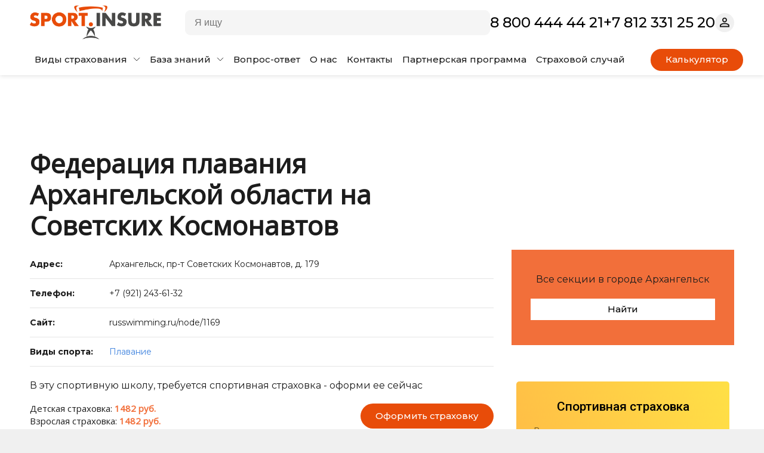

--- FILE ---
content_type: text/html; charset=UTF-8
request_url: https://sport.insure/zhurnal/sektsii/arkhangelsk/federatsiya-plavaniya-arkhangelskoy-oblasti-na-sovetskikh-kosmonavtov/
body_size: 23010
content:

<!DOCTYPE html>
<html lang="ru" prefix="og: http://ogp.me/ns#">
<head>
	<title>Федерация плавания Архангельской области на Советских Космонавтов Архангельск - отзывы, телефон, адрес</title>
	<meta name="yandex-verification" content="4f2110be28ca8a15" />

	<link href="https://fonts.googleapis.com/css?family=Montserrat:300,400,400i,500,600,700&amp;amp;subset=cyrillic-ext" rel="stylesheet" />
	<link href="https://fonts.googleapis.com/css?family=Oswald:300,400,400i,500,600,700&amp;amp;subset=cyrillic-ext" rel="stylesheet" />
	<link href="https://fonts.googleapis.com/css?family=Open+Sans&amp;amp;subset=cyrillic-ext" rel="stylesheet" />
	<link href="/local/templates/sport-insure-2024/css/flipclock.css" rel="stylesheet" />
	
		<meta http-equiv="Content-Type" content="text/html; charset=UTF-8" />
<meta name="description" content="Федерация плавания Архангельской области на Советских Космонавтов - город Архангельск, адрес, контактная информация, отзывы, стоимость и расписание занятий" />
<link rel="canonical" href="https://sport.insure/zhurnal/sektsii/arkhangelsk/federatsiya-plavaniya-arkhangelskoy-oblasti-na-sovetskikh-kosmonavtov/" />
<script type="text/javascript" data-skip-moving="true">(function(w, d, n) {var cl = "bx-core";var ht = d.documentElement;var htc = ht ? ht.className : undefined;if (htc === undefined || htc.indexOf(cl) !== -1){return;}var ua = n.userAgent;if (/(iPad;)|(iPhone;)/i.test(ua)){cl += " bx-ios";}else if (/Windows/i.test(ua)){cl += ' bx-win';}else if (/Macintosh/i.test(ua)){cl += " bx-mac";}else if (/Linux/i.test(ua) && !/Android/i.test(ua)){cl += " bx-linux";}else if (/Android/i.test(ua)){cl += " bx-android";}cl += (/(ipad|iphone|android|mobile|touch)/i.test(ua) ? " bx-touch" : " bx-no-touch");cl += w.devicePixelRatio && w.devicePixelRatio >= 2? " bx-retina": " bx-no-retina";var ieVersion = -1;if (/AppleWebKit/.test(ua)){cl += " bx-chrome";}else if (/Opera/.test(ua)){cl += " bx-opera";}else if (/Firefox/.test(ua)){cl += " bx-firefox";}ht.className = htc ? htc + " " + cl : cl;})(window, document, navigator);</script>


<link href="/bitrix/cache/css/s1/sport-insure-2024/page_fcf24e445a3e4500328bcaff54e1199e/page_fcf24e445a3e4500328bcaff54e1199e_v1.css?1760302939147912" type="text/css"  rel="stylesheet" />
<link href="/bitrix/cache/css/s1/sport-insure-2024/template_8560ec4f3562e4e30abcc5ee9ecf9eb6/template_8560ec4f3562e4e30abcc5ee9ecf9eb6_v1.css?1763931632172069" type="text/css"  data-template-style="true" rel="stylesheet" />







		<link rel="alternate" type="application/rss+xml" title="RSS" href="https://sport.insure/feed/" />

	<meta http-equiv="X-UA-Compatible" content="IE=edge" />
	<meta content="width=device-width, maximum-scale=1, user-scalable=no" name="viewport" />

					
	<meta property="og:locale" content="ru_RU" />
	<meta property="og:type" content="website" />
	<meta property="og:image" content="https://sport.insure/src/logo_square_orange.png" />
	<meta property="og:title" content="Федерация плавания Архангельской области на Советских Космонавтов Архангельск - отзывы, телефон, адрес" />
	<meta property="og:description" content="Федерация плавания Архангельской области на Советских Космонавтов - город Архангельск, адрес, контактная информация, отзывы, стоимость и расписание занятий" />
	<meta property="og:url" content="https://sport.insure/zhurnal/sektsii/arkhangelsk/federatsiya-plavaniya-arkhangelskoy-oblasti-na-sovetskikh-kosmonavtov/" />
	<meta property="og:site_name" content="Sport.insure – сервис онлайн страхования" />
	<meta name="twitter:card" content="summary" />
	<meta name="twitter:description" content="Федерация плавания Архангельской области на Советских Космонавтов - город Архангельск, адрес, контактная информация, отзывы, стоимость и расписание занятий" />
	<meta name="twitter:title" content="Федерация плавания Архангельской области на Советских Космонавтов Архангельск - отзывы, телефон, адрес" />
	<meta name="twitter:site" content="@sport_insure" />
	<meta name="twitter:image" content="https://sport.insure/src/logo_square_orange.png" />
	<meta name="twitter:creator" content="@sport_insure" />
	<link rel="icon" href="https://sport.insure/favicon.ico" type="image/x-icon">
	<link rel="icon" href="/favicon.png" sizes="32x32" />
	<link rel="icon" href="/favicon.png" sizes="192x192" />
	<link rel="apple-touch-icon-precomposed" href="/favicon.png" />
	<meta name="msapplication-TileImage" content="/favicon.png" />
	<link rel="image_src" href="https://sport.insure/src/logo_square_orange.png">

	
	
	</head>

<body id="si-2024" class=" " itemscope itemtype="http://schema.org/LocalBusiness">
	<!-- Top.Mail.Ru counter -->
		<noscript><div><img src="https://top-fwz1.mail.ru/counter?id=3382947;js=na" style="position:absolute;left:-9999px;" alt="Top.Mail.Ru" /></div></noscript>
	<!-- /Top.Mail.Ru counter -->

    <div id="panel"></div>

    	<noscript><iframe src="https://www.googletagmanager.com/ns.html?id=GTM-P7FLL7H" height="0" width="0" style="display:none;visibility:hidden"></iframe></noscript>
	
    <meta content="RUB" itemprop="priceRange">

    <header class="header">
      <div class="header-top">
        <div class="container">
			<div class="header-logo"><a href="/" class="logo"><img src="/local/images/2024/logo.png" alt="страхование sport.insure" itemprop="image"></a>
			</div>

			<div class="header-mobile-actions">
				<div class="header-button header-button-buy">
					<a href="/kalkulyator/" class="button style_orange"><span class="button__text">Калькулятор страхования</span></a>
				</div>

				<div class="header-mobile-btns">
					<a class="header-btn" href="tel:88004444421"><img src="/local/images/2024/phone.svg" alt="Телефон sport.insure"></a>
					<button class="header-btn js-burgerMenu"><img src="/local/images/2024/menu.svg" alt="Виды страхования"></button>
				</div>
			</div>

			

<div class="search ">
	<form action="/search/">
		<input class="search-input" type="text" name="q" maxlength="50" autocomplete="off" placeholder="Я ищу" value="" required>
		<input name="s" type="submit" value="">
		<button type="button" class="reset"></button>
	</form>
</div>

			<div class="header-phone"><a href="tel:88004444421">8 800 444 44 21</a> <a href="tel:+78123312520">+7 812 331 25 20</a></div>

			<a href="https://admin.sport.insure/" target="_blank" rel="nofollow" class="header-btn header-lk" title="Кабинет партнера">
				<img src="/local/images/2024/person.svg" alt="Выбрать вид страхования на sport.insure">
			</a>
        </div>
      </div>

      <div class="header-main">
        <div class="container">
			<div class="header-menu-actions">
				<button class="header-back invisible">
					<img src="/local/images/2024/back_arrow.svg" alt="Выбрать вид страхования на sport.insure">
				</button>

				<button class="header-close">
					<img src="/local/images/2024/close.svg" alt="Вернуться к страхованию">
				</button>
			</div>

			<div class="header-links">
				<a href="/search/?q=страховка" class="header-btn header-lk">
					<img src="/local/images/2024/search.svg" alt="Поиск на sport.insure">
				</a>

				<a href="https://admin.sport.insure/" target="_blank" rel="nofollow" class="header-btn header-lk" title="Кабинет партнера">
					<img src="/local/images/2024/person.svg" alt="Выбрать вид страхования на sport.insure">
				</a>
			</div>

			<div class="header-nav-container">
				<div class="header-nav-wrapper">
					

	<ul class="header-nav">
					<li class="header-nav__elem ">
									<a href="#" class="js-headerNavSubmenuControl">Виды страхования					<svg class="icon icon-arrow-down ">
						<use xlink:href="#icon-arrow-down"></use>
					</svg></a>
					<div class="header-nav__submenu">
						<div class="header-nav__submenu-list">
																						
																	
									<div class="header-nav__parent-container">
																	
								<div class="header-nav__submenu-el header-nav__submenu-el-parent">
									<a href="/ns/">Страхование от несчастных случаев</a>
								</div>
															
								
								<div class="header-nav__submenu-el ">
									<a href="/ns/oformit_polis/">Страхование спортсменов</a>
								</div>
															
								
								<div class="header-nav__submenu-el ">
									<a href="/ns/deti-ns/strahovanie-shkolnikov-online/">Страхование школьников и&nbsp;дошкольников</a>
								</div>
															
								
								<div class="header-nav__submenu-el ">
									<a href="/ns/deti-ns/strahovanie-v-lager/">Страхование в&nbsp;детский лагерь</a>
								</div>
															
								
								<div class="header-nav__submenu-el ">
									<a href="/ns/adaptive-sport/">Страхование для&nbsp;адаптивных видов спорта</a>
								</div>
															
																											</div>
									
									<div class="header-nav__parent-container">
																	
								<div class="header-nav__submenu-el header-nav__submenu-el-parent">
									<a href="/puteshestviya/">Страхование путешествий</a>
								</div>
															
								
								<div class="header-nav__submenu-el ">
									<a href="/puteshestviya/strahovanie-turistov/">Для поездки за границу</a>
								</div>
															
								
								<div class="header-nav__submenu-el ">
									<a href="/puteshestviya/strakhovka-dlya-puteshestviy-po-rossii">Для поездки по России</a>
								</div>
							
															</div>
													</div>
					</div>
							</li>
					<li class="header-nav__elem ">
									<a href="#" class="js-headerNavSubmenuControl">База знаний					<svg class="icon icon-arrow-down ">
						<use xlink:href="#icon-arrow-down"></use>
					</svg></a>
					<div class="header-nav__submenu">
						<div class="header-nav__submenu-list">
																						
								
								<div class="header-nav__submenu-el ">
									<a href="/zhurnal/sektsii/moskva/">Каталог спортивных секций РФ </a>
								</div>
															
								
								<div class="header-nav__submenu-el ">
									<a href="/sport-pravo/">Спортивное право</a>
								</div>
															
								
								<div class="header-nav__submenu-el ">
									<a href="/blog/">Блог о спортивном страховании</a>
								</div>
															
								
								<div class="header-nav__submenu-el ">
									<a href="/strany/">Страны</a>
								</div>
							
													</div>
					</div>
							</li>
					<li class="header-nav__elem ">
									<a href="/vopros_otvet/">Вопрос-ответ</a>
							</li>
					<li class="header-nav__elem ">
									<a href="/o_servise/">О нас</a>
							</li>
					<li class="header-nav__elem ">
									<a href="/kontakty/">Контакты</a>
							</li>
					<li class="header-nav__elem ">
									<a href="/partneram/">Партнерская программа</a>
							</li>
					<li class="header-nav__elem ">
									<a href="/strahovoj_sluchaj/">Страховой случай</a>
							</li>
			</ul>
				</div>

				<div class="header-button-container">
					<div class="header-button">
						<a href="/kalkulyator/" class="button style_orange"><span class="button__text">Калькулятор страхования</span></a>
					</div>

					<div class="header-phone"><span>8 800 444 44 21</span> <span>+7 812 331 25 20</span></div>
				</div>
			</div>
        </div>
      </div>
    </header>

    
    <main class="main ">
		
		
		
		
				






<main class="main competitions">
	<div class="page-header page-header_light">
		<div class="container">
						<div class="row">
				<div class="col-md-8 col-sm-12 col-xs-12">
					<h1 class="page-header__text">Федерация плавания Архангельской области на Советских Космонавтов</h1>
				</div>
			</div>
		</div>
	</div>
	<div class="container">
		<div class="row">
					
<div class="col-md-8 col-sm-12 col-xs-12">
	<div class="page-content">

<div class="page-content__section-about">
	<ul class="section-about">
		<li class="section-about__item">
			<div class="section-about__field1">Адрес:</div>
			<div class="section-about__field2">Архангельск, пр-т Советских Космонавтов, д. 179</div>
					</li>
				<li class="section-about__item">
			<div class="section-about__field1">Телефон:</div>
			<div class="section-about__field2">+7 (921) 243-61-32</div>
		</li>
				<li class="section-about__item">
			<div class="section-about__field1">Сайт:</div>
			<div class="section-about__field2">
									<span>russwimming.ru/node/1169</span>							</div>
		</li>
				<li class="section-about__item">
			<div class="section-about__field1">Виды спорта:</div>
			<div class="section-about__field2 section-about__field2_wide">
									<a href="/zhurnal/sektsii/arkhangelsk/plavanie/">Плавание</a>							</div>
		</li>
			</ul>
</div>
<div class="page-content__apply-for-insurance">
	<p>В эту спортивную школу, требуется спортивная страховка - оформи ее сейчас</p>
	<div class="apply-for-insurance">
		<ul class="apply-for-insurance__prices">
			<li class="apply-for-insurance__price">Детская страховка: <span class="apply-for-insurance__cost">1482 руб.</span></li>
			<li class="apply-for-insurance__price">Взрослая страховка: <span class="apply-for-insurance__cost">1482 руб.</span></li>
		</ul>
		<a class="apply-for-insurance__button button style_orange" href="/ns/oformit_polis/?sport=83"><span class="button__text">Оформить страховку</span></a>
	</div>
</div>
<div class="section-about-text__desc">
	<p>Тренировки любой возрастной группы спортсменов в Федерация плавания Архангельской области на Советских Космонавтов безусловно ориентированно на завоевание спортивных результатов, рекордов.</p>  <p>Немаловажную цену, значимость Федерация плавания Архангельской области на Советских Космонавтов можно определить в развитии личности, как начинающего, так и профессионального спортсмена, отношении к окружающим и к самому себе, его миропонимании, убеждения.</p>  <p>Принимая участие в соревнованиях, тренируясь на занятиях в коллективе сверстников, занимающимися тем же видом спорта, внимая инструкциям наставника, тренера, реальность совершенствоваться не только физически, но и творчески, сохранять здоровье и укреплять его.</p>  <p>Дети которые занимаются еще с предшкольного возраста, в меньшей степени склонны к нехорошим привычкам во время обучения в школе. Достижения спортивной формы на тренировках, систематические соревнования станут привычкой, которая в конечном итоге положительно отразится на протяжении всей жизни.</p>  <p>Положительные стороны от занятий в Федерация плавания Архангельской области на Советских Космонавтов:</p>  <ul> 	<li>Круг интересов, мотивация, обучение к общественной работе</li> 	<li>Выработка характера</li> 	<li>Физическое развитие и черпание знаний</li> 	<li>Углубление кругозора, коммуникативных возможностей</li> 	<li>Самооценка</li> 	<li>Приучение к распорядку</li> </ul>  <p>Единственный из вероятных минусов &ndash; занятия спортом это спортивные травмы. Любой спортсмен, в большей мере недавно дебютирующие, с небольшим опытом, не застрахован от травмирования или любых других несчастных случаев. Спортсмены со стажем или родители детей занимающихся спортом должны четко это понимать . Все занимающиеся вместе с нами, не зависимо от спортивного опыта, должны придерживаться инструкциям наставника, знание техники безопасности следует оценивать как закон. Это очень важно усвоить новичку еще до начала тренировок.</p>  <p>Для занятий в Федерация плавания Архангельской области на Советских Космонавтов мы советуем оформить особую мед - страховку для занятий спортом, которая полностью или частично возместит затраты по любой спортивной травме.</p>  <p>Для детей наш сервис <a href="/" target="_blank">sport.insure</a> разработал пакет страховых услуг с страховой защитой 24 часа.</p>  <p>Страхование спортсменов регламентировано Правилами вида спорта и нормативными документами Министерства Спорта России и исполняется в соответствии с &laquo;<a href="/src/docs/rules_ns.pdf" target="_blank">Правилами страхования</a> от несчастных случаев и болезней&raquo; от &laquo;12&raquo; апреля 2019 г</p>  <p>Сознавая все плюсы и риски от занятий в Федерация плавания Архангельской области на Советских Космонавтов, разбираясь, что выбрать вам или вашему ребенку смело переходите к выбору направления, режима тренировок.</p></div>

			</div>
</div>
<div class="col-md-4 col-sm-12 col-xs-12">
	<div class="sidebar__form-section">
		<div class="form-section">
			<div class="form-body">
				<div class="form-search__box">
					<p class="form-section__title">Все секции в городе Архангельск</p>
					<div class="form-search__grid">
												<fieldset class="fieldset form_submit">
							<a href="/zhurnal/sektsii/arkhangelsk/" class="button style_white"><span class="button__text">Найти</span>
							</a>
						</fieldset>
					</div>
				</div>
			</div>
		</div>
	</div>

	<div id="si-widget"></div>
		</div>		</div>
	</div>
</main>

    
			</main>
    <footer class="footer">
      <div class="container">
        <div class="row">
          <div class="col-md-6 col-sm-12 footer-menu-block">
            

    <ul class="footer-nav">
    	    		<li>
				<a href="/">Страхование</a>
			</li>
    	    		<li>
				<a href="/o_servise/">О сервисе</a>
			</li>
    	    		<li>
				<a href="/vopros_otvet/">Вопрос ответ</a>
			</li>
    	    		<li>
				<a href="/blog/">Блог</a>
			</li>
    	    		<li>
				<a href="/partneram/">Партнерская программа</a>
			</li>
    	    		<li>
				<a href="/kontakty/">Контакты</a>
			</li>
    	    		<li>
				<a href="/o-kompanii-idancer-ru/">Кто мы</a>
			</li>
    	    		<li>
				<a href="/zhurnal/">Спортивный журнал</a>
			</li>
    	
		<li>
			<a href="/local/docs/ispolzovaniye.pdf" target="_blank">Условия использования</a>
		</li>
    </ul>

			<div class="footer-features">
				<div class="footer-feature">
					<img src="/local/images/2024/mincifra.svg" alt="Sport.insure аккредитованная ИТ-компания">
					<div><p>Аккредитованная ИТ-компания</p></div>
				</div>
				<a href="/kak-proverit-podlinnost-strahovogo-polisa-cherez-gosuslugi/" target="_blank">
					<div class="footer-feature gosuslugi">
						<img src="/local/images/2024/gosuslugi.svg" alt="Проверка полиса на Госуслугах">
						<div><p>Проверка подлинности полиса</p></div>
					</div>
				</a>
			</div>

			<div class="footer-cookies">
				<p>Сайт, как и большинство других, использует файлы cookie, что позволяет сделать работу ресурса продуктивной, а пребывание на сайте комфортным.</p>
			</div>
          </div>


			<div class="col-md-4 col-sm-12 footer_contact">
				<span class="hidden" itemprop="name">SPORT.INSURE</span>
				<div class="small-title">Мы на связи</div>

				<p class="footer-address" itemprop="address" itemscope itemtype="http://schema.org/PostalAddress">
					<span itemprop="streetAddress">
						Россия, 190000, Санкт-Петербург,<br> Литейный проспект, дом&nbsp;57а,&nbsp;лит.&nbsp;А					</span>
				</p>

				<div class="footer-social">
					<a href="https://vk.com/sport.insure" rel="nofollow" target="_blank" class="footer-social-item">
						<div class="footer-social__link">
							<img src="/local/images/2024/vk.svg" alt="Sport.insure в контакте">
						</div>
						<div>sport.insure</div>
					</a>
					<a href="https://t.me/+2vKduMu0Kwc1OTEy" rel="nofollow" target="_blank" class="footer-social-item">
						<div class="footer-social__link">
							<img src="/local/images/2024/telegram.svg" alt="Канал телеграмм sport.insure">
						</div>
						<div>Канал</div>
					</a>
					<a href="https://t.me/sportinsuresupportbot?start=site" rel="nofollow" target="_blank" class="footer-social-item">
						<div class="footer-social__link">
							<img src="/local/images/2024/telegram.svg" alt="Чат бот телеграмм sport.insure">
						</div>
						<div>Чат-бот</div>
					</a>
				</div>

				<p><span class="footer-phone" itemprop="telephone"><a href="tel:88004444421">8 (800) 444-44-21</a>, <a href="tel:+78123312520">+7 (812) 331-25-20</a></span></p>
				<p><a class="footer-email" href="mailto:support@sport.insure" itemprop="email">support@sport.insure</a></p>
			</div>

			<div class="col-md-2 col-sm-12 footer-payment-container">
				<div class="footer-payment-wrapper">

				<div class="small-title">Принимаем к оплате</div>

				<div class="footer-payment">
					<img src="/local/images/2024/mir.svg" alt="Оплата онлайн">
					<img src="/local/images/2024/mastercard.svg" alt="Оплата онлайн">
					<img src="/local/images/2024/visa.svg" alt="Оплата онлайн">
				</div>

				</div>
			</div>
        </div>

		<div class="row">
			<div class="col-xs-12 footer-info">
				<p>Разработчик сервиса онлайн страхования спортсменов и туристов ООО «айдэнсер.ру» (ИНН 2311219790, юр. адрес: 350072, г. Краснодар, ул. Зиповская, д. 24, к. 28, e-mail: support@sport.insure) оказывает услуги для АО «СК Двадцать первый век» (осуществляет страхование в соответствии с лицензиями без ограничения срока действия: СЛ № 2027, ОС № 2027-03, СИ № 2027, Центрального Банка Российской Федерации от 17 мая 2022 года) по предоставлению возмездных услуг «оформление страхового полиса» на сайте https://sport.insure в соответствии с договором страхования Страховщика по страховому продукту, оформляемому заказчиком (посетителем сайта).</p>
			</div>
		</div>

        <div class="row">
        	<div class="col-xs-12">
				<p class="copyright">© 2016-2026<br>Все авторские права принадлежат ООО «айдэнсер.ру». Использование любых материалов сайта полностью или частично требует письменного разрешения.</p>
            </div>
        </div>
      </div>
    </footer>
    
	    
<script type="application/ld+json">
{
  "@context" : "http://schema.org",
  "@type" : "Organization",
  "name" : "SPORT.INSURE",
  "url" : "https://sport.insure/",
  "image" : "https://sport.insure/images/logo.png",
  "sameAs" : [
    "https://vk.com/sport.insure",
    "https://ok.ru/group/53895824867505"
  ]
}
</script>
	 <!-- Yandex.Metrika counter -->  <!-- /Yandex.Metrika counter -->

			<!-- Yandex.Metrika counter --><noscript><div><img src="https://mc.yandex.ru/watch/45938607" style="position:absolute; left:-9999px;" alt="" /></div></noscript><!-- /Yandex.Metrika counter -->
	
	<svg xmlns="http://www.w3.org/2000/svg" class="visually-hidden">
  <defs>
      <path id="def-advantage-launch-a" d="M55.47 52.956C70.043 40.642 79 22.113 79 2.273 79 1.066 77.947 0 76.757 0 57.163 0 38.882 9.055 26.705 23.828c-7.035.263-13.596 3.137-18.602 8.205C3.053 37.148.168 43.963.001 51.21c-.046 1.777 2.548 3.57 4.18 1.206.855-1.236 1.634-2.488 2.625-3.493 2.472-2.503 5.57-4.126 8.943-4.728.106.355.29.695.564.973L34.396 63.48c.275.278.61.463.961.572a16.977 16.977 0 0 1-4.67 9.055c-.991 1.004-2.242 1.746-3.448 2.658-2.518 1.9-.305 4.296 1.19 4.234 7.157-.201 13.887-3.09 18.938-8.206 4.99-5.084 7.858-11.728 8.103-18.837zM74.453 4.59c-.214 5.965-1.328 11.79-3.174 17.307L57.377 7.82a58.272 58.272 0 0 1 17.076-3.23zM5.937 43.685a23.37 23.37 0 0 1 5.356-8.422c3.235-3.276 7.263-5.47 11.658-6.397-.107.139-4.807 8.267-5.799 10.57a20.805 20.805 0 0 0-11.215 4.249zm30.595 15.499L20.54 42.99C26.583 27.784 38.394 15.915 52.8 9.58l16.724 16.937c-6.257 14.587-17.976 26.548-32.992 32.667zm3.525 3.446c3.159-1.406 10.331-5.795 10.438-5.872-.9 4.435-3.067 8.514-6.318 11.806a23.35 23.35 0 0 1-8.316 5.424 21.741 21.741 0 0 0 4.196-11.358z"/><path id="def-advantage-launch-b" d="M16.267 50.5a2.223 2.223 0 0 0-3.174 0l-7.98 8.081a2.291 2.291 0 0 0 0 3.214c.87.881 2.304.881 3.174 0l7.98-8.081a2.291 2.291 0 0 0 0-3.214z"/><path id="def-advantage-launch-c" d="M22.692 57.005a2.236 2.236 0 0 0-1.602-.664h-.031c-.366 0-.748.108-1.099.309a2.726 2.726 0 0 0-.488.37L3.526 73.17a2.152 2.152 0 0 0-.32.417c-.535.88-.428 2.04.32 2.797a2.222 2.222 0 0 0 2.762.324c.152-.092.29-.2.412-.324l15.976-16.18c.153-.154.275-.308.367-.494a2.232 2.232 0 0 0-.351-2.704z"/><path id="def-advantage-launch-d" d="M29.116 63.51a2.223 2.223 0 0 0-3.174 0l-7.98 8.083a2.291 2.291 0 0 0 0 3.214c.869.88 2.303.88 3.173 0l7.981-8.082c.9-.88.885-2.318 0-3.214z"/>
<path id="def-advantage-security-a" fill-rule="evenodd" d="M74.714 35.515A35.19 35.19 0 0 1 75 40c0 19.3-15.7 35-35 35S5 59.3 5 40 20.7 5 40 5c2.997 0 5.906.378 8.684 1.09l6.648-3.035A39.78 39.78 0 0 0 40 0C17.945 0 0 17.945 0 40s17.945 40 40 40 40-17.945 40-40c0-3.058-.345-6.036-.998-8.9l-4.288 4.415zM33.242 60.28V52.87h14.423v-4.206H33.242v-3.21h8.922c4.283 0 7.57-.988 9.859-2.965 2.306-1.994 3.46-4.829 3.46-8.505 0-3.486-1.18-6.286-3.538-8.402-2.341-2.115-5.584-3.173-9.729-3.173H28.248v26.255h-4.416v4.206h4.416v7.411h4.994zm8.974-18.91h-8.974V26.518h9.26c2.48.052 4.431.754 5.853 2.107 1.422 1.352 2.133 3.156 2.133 5.41 0 2.376-.71 4.196-2.133 5.462-1.422 1.249-3.468 1.873-6.139 1.873z"/><path id="def-advantage-security-b" d="M26.965 8.24c-.016-.865-.032-1.68-.032-2.47 0-.619-.503-1.12-1.125-1.12-4.81 0-8.472-1.377-11.524-4.333a1.128 1.128 0 0 0-1.569 0C9.663 3.273 6.001 4.65 1.192 4.65.57 4.65.067 5.15.067 5.77c0 .79-.016 1.606-.032 2.47-.154 8.04-.366 19.051 13.096 23.698a1.129 1.129 0 0 0 .737 0C27.33 27.291 27.119 16.28 26.965 8.24zM13.5 28.69C3.284 24 3.13 17.365 3.284 9.283c.01-.485.018-.955.024-1.416 4.505-.19 7.108-1.55 10.191-4.225 3.085 2.676 5.688 3.035 10.193 3.225.006.46.015.93.024 1.415.155 8.083 0 15.218-10.217 20.41z"/><path id="def-advantage-security-c" d="M9.509.15L4.453 5.167 2.136 2.859c-.439-.437-1.493-.437-1.932 0-.439.437-.097 2.147.342 2.584l3.112 3.099a1.124 1.124 0 0 0 1.59 0l6.224-6.198c.44-.437.44-1.147 0-1.584-.44-.437-1.524-1.046-1.963-.61z"/>
<path id="def-advantage-security2-a" d="M66.914 20.599c-.04-2.16-.08-4.2-.08-6.175 0-1.546-1.25-2.8-2.791-2.8-11.936 0-21.024-3.442-28.599-10.831a2.784 2.784 0 0 0-3.891 0c-7.575 7.39-16.66 10.831-28.596 10.831a2.796 2.796 0 0 0-2.791 2.8c0 1.975-.039 4.016-.08 6.176-.383 20.1-.906 47.628 32.498 59.245a2.78 2.78 0 0 0 1.828 0C67.82 68.228 67.296 40.7 66.914 20.6zm-33.415 54.63C4.849 64.786 4.283 40.912 4.667 20.706c.023-1.213.046-3.388.061-4.54 11.179-.474 21.118-3.873 28.77-10.56 7.654 6.687 17.595 10.087 28.774 10.56.016 1.151.038 3.326.061 4.538.384 20.206-.183 44.081-28.834 54.523z"/><path id="def-advantage-security2-b" d="M23.983.82l-13.47 13.514-5.749-5.767a2.785 2.785 0 0 0-3.947 0 2.807 2.807 0 0 0 0 3.96l7.722 7.748c.545.546 1.26.82 1.973.82.715 0 1.43-.274 1.974-.82L27.93 4.78a2.806 2.806 0 0 0 0-3.96 2.784 2.784 0 0 0-3.947 0z"/>
<path id="def-advantage24-a" d="M4.364.106a32.5 32.5 0 0 1-1.904.45A3.058 3.058 0 0 0 .133 4.437 3.077 3.077 0 0 0 3.69 6.55a38.612 38.612 0 0 0 2.273-.535 3.058 3.058 0 0 0 2.17-3.75A3.074 3.074 0 0 0 4.364.106z"/><path id="def-advantage24-b" d="M6.258 1.194a31.104 31.104 0 0 1-1.76-.847A3.081 3.081 0 0 0 .35 1.645a3.028 3.028 0 0 0-.218 2.298 3.057 3.057 0 0 0 1.52 1.83c.686.355 1.391.695 2.099 1.009a3.08 3.08 0 0 0 4.06-1.545 3.055 3.055 0 0 0-1.553-4.043z"/><path id="def-advantage24-c" d="M5.453.246A33.317 33.317 0 0 1 3.507.03 3.07 3.07 0 0 0 .03 2.63c-.065.455-.025.9.1 1.311A3.074 3.074 0 0 0 2.642 6.09c.766.108 1.546.194 2.317.255A3.069 3.069 0 0 0 8.27 3.541 3.064 3.064 0 0 0 5.453.246z"/><path id="def-advantage24-d" d="M3.133.54a33.05 33.05 0 0 1-1.645 1.055 3.054 3.054 0 0 0-1.046 4.2 3.083 3.083 0 0 0 4.22 1.041A39.225 39.225 0 0 0 6.619 5.58a3.05 3.05 0 0 0 .79-4.254A3.083 3.083 0 0 0 3.133.54z"/><path id="def-advantage24-e" d="M6.179.578a3.085 3.085 0 0 0-4.292.691c-.379.524-.78 1.044-1.191 1.543a3.046 3.046 0 0 0 .43 4.306 3.084 3.084 0 0 0 4.326-.43c.49-.594.97-1.214 1.421-1.839A3.05 3.05 0 0 0 6.18.578z"/><path id="def-advantage24-f" d="M4.598.123a3.076 3.076 0 0 0-3.812 2.08 33.922 33.922 0 0 1-.604 1.854 3.025 3.025 0 0 0-.05 1.914 3.059 3.059 0 0 0 1.905 1.998 3.079 3.079 0 0 0 3.932-1.846c.26-.725.503-1.468.719-2.207A3.057 3.057 0 0 0 4.598.123z"/><path id="def-advantage24-g" d="M18.701 32H1.971v-2.854l8.288-9.04c1.196-1.334 2.045-2.444 2.546-3.333.513-.9.77-1.8.77-2.7 0-1.185-.337-2.142-1.01-2.871-.66-.73-1.554-1.094-2.682-1.094-1.345 0-2.387.41-3.128 1.23-.74.82-1.11 1.943-1.11 3.367H1.492c0-1.515.341-2.877 1.025-4.084.695-1.22 1.68-2.165 2.957-2.837C6.76 7.11 8.242 6.775 9.917 6.775c2.415 0 4.318.61 5.708 1.829 1.401 1.208 2.102 2.883 2.102 5.024 0 1.242-.353 2.547-1.06 3.914-.695 1.356-1.84 2.9-3.435 4.631l-6.084 6.512h11.553V32zm17.21-8.87h3.093v3.333H35.91V32h-4.153v-5.537h-10.75l-.12-2.53L31.622 7.118h4.29V23.13zm-10.664 0h6.51V12.74l-.307.547-6.203 9.843z"/><path id="def-advantage24-h" d="M78.623 24.99l-4.04 1.25c-3.067-9.351-9.522-17.036-18.26-21.702a38.739 38.739 0 0 0-2.693-1.31c-.038-.015-.078-.03-.115-.046-7.966-3.47-16.782-4.127-25.233-1.85-.067.014-.133.026-.198.045a37.26 37.26 0 0 0-2.229.686c-.054.019-.105.042-.157.062C18.154 4.726 11.73 9.521 7.147 15.927c-.016.023-.035.042-.05.063a37.688 37.688 0 0 0-1.292 1.93c-.025.042-.047.086-.071.13-.409.66-.802 1.334-1.174 2.022C.762 27.117-.687 34.99.301 42.764c.003.018.005.034.006.052a38.276 38.276 0 0 0 1.337 6.23 37.691 37.691 0 0 0 8.071 14.352 3.085 3.085 0 0 0 4.34.243 3.05 3.05 0 0 0 .245-4.32 31.554 31.554 0 0 1-4.664-6.801c-.014-.03-.026-.061-.04-.09a33.148 33.148 0 0 1-.83-1.766l-.005-.01a32.337 32.337 0 0 1-1.23-3.374c-4.028-13.295 1.11-27.207 11.773-34.986.158-.114.316-.229.475-.34a32.002 32.002 0 0 1 9.204-4.459 32.135 32.135 0 0 1 11.232-1.3c10.503.653 20.188 6.459 25.624 15.579.003.005.005.01.01.016.08.135.158.27.237.408l.03.044a31.778 31.778 0 0 1 2.595 5.814l-4.04 1.25c-1.122.347-1.232 1.15-.247 1.786l8.792 5.667c.985.636 2.161.272 2.61-.806l4.017-9.63c.45-1.08-.099-1.68-1.22-1.333z"/>
<path id="def-arrow-return-a" d="M13.354.354a.5.5 0 0 0 0-.708l-3.182-3.182a.5.5 0 0 0-.708.708L12.293 0 9.464 2.828a.5.5 0 1 0 .708.708L13.354.354zM0 .5h13v-1H0v1z"/>
<path id="def-care-a" d="M55.746 7.781a4.9 4.9 0 0 0-4.707-.24l-10.603 5.134v-.558c0-2.682-2.06-4.795-4.747-4.795h-10.27c-2.095 0-4.238-.348-6.24-.966l-6.69-2.08V1.583C12.49.724 11.922 0 11.06 0H1.69C.83 0 0 .723 0 1.584v24.769c0 .86.83 1.531 1.691 1.531h9.368c.862 0 1.431-.671 1.431-1.531v-2.494l1.117.83c2.83 2.27 6.452 3.507 10.083 3.507h9.024c3.229 0 6.345-.946 9.012-2.762l14.183-9.652A4.77 4.77 0 0 0 58 11.835c0-1.66-.843-3.174-2.254-4.054zM9.367 24.77H3.122V3.115h6.245V24.77zm44.781-11.554L39.965 22.86a12.818 12.818 0 0 1-7.251 2.22H23.69c-2.921 0-5.85-.992-8.126-2.82l-3.074-2.4V7.537l5.766 1.795c2.301.71 4.754 1.105 7.163 1.105h10.27c.966 0 1.625.716 1.625 1.68V14c-1.874.511-6.259 1.415-10.696.703-.85-.136-1.62.441-1.757 1.29-.137.85.458 1.65 1.31 1.786 1.357.218 2.706.305 3.984.305 5.023 0 9.08-1.35 9.343-1.439h.003a1.548 1.548 0 0 0 .174-.07l.012-.006 12.786-6.23a1.643 1.643 0 0 1 1.619.085c.499.311.785.827.785 1.414 0 .552-.272 1.066-.729 1.377z"/><path id="def-care-b" d="M2.254 20.467a4.7 4.7 0 0 0 4.603.242l10.499-5.134v.558c0 2.682 2.267 4.897 4.955 4.897h10.27c2.095 0 4.134.297 6.135.915l6.586 2.03v2.691c0 .86.777 1.53 1.64 1.53h9.367c.862 0 1.483-.67 1.483-1.53V1.897c0-.86-.62-1.585-1.483-1.585H46.94c-.862 0-1.639.725-1.639 1.585v2.494l-1.013-.857C41.46 1.264 37.941 0 34.31 0h-9.023a15.96 15.96 0 0 0-9.012 2.79L2.091 12.454A4.783 4.783 0 0 0 0 16.409c0 1.66.843 3.178 2.254 4.058zm46.17-17.04h6.245v21.654h-6.245V3.427zM3.851 15.034l14.184-9.672a12.846 12.846 0 0 1 7.251-2.246h9.024a12.83 12.83 0 0 1 8.022 2.846l2.97 2.428v12.323l-5.663-1.744c-2.3-.71-4.65-1.054-7.058-1.054H22.31c-.966 0-1.833-.818-1.833-1.782v-1.884c2.03-.51 6.362-1.415 10.8-.702.85.136 1.672-.441 1.81-1.29a1.551 1.551 0 0 0-1.284-1.786c-6.684-1.074-12.968 1.017-13.31 1.133-.002 0 0 0 0 0l-.004.003a.776.776 0 0 0-.088.037c-.03.012-.06.022-.09.037L5.526 17.91a1.643 1.643 0 0 1-1.618-.084 1.636 1.636 0 0 1-.786-1.414c0-.552.273-1.066.73-1.377z"/><path id="def-care-c" d="M7.359.663A4.914 4.914 0 0 0 4.897 0C2.197 0 0 2.192 0 4.887c0 1.598 1.108 3.422 3.386 5.578a31.76 31.76 0 0 0 3.067 2.54 1.562 1.562 0 0 0 1.812 0 31.76 31.76 0 0 0 3.067-2.54c2.278-2.155 3.386-3.98 3.386-5.578C14.718 2.192 12.52 0 9.82 0 8.95 0 8.1.234 7.359.663zm4.236 4.224c0 .991-2.084 3.203-4.237 4.9-2.152-1.694-4.235-3.905-4.235-4.9a1.775 1.775 0 0 1 3.084-1.195 1.563 1.563 0 0 0 2.303 0 1.775 1.775 0 0 1 3.085 1.195z"/>
<path id="def-clock-a" d="M62.31 10.69C55.415 3.798 46.25 0 36.5 0S17.585 3.797 10.69 10.69C3.798 17.585 0 26.75 0 36.5s3.797 18.915 10.69 25.81C17.585 69.203 26.75 73 36.5 73s18.915-3.797 25.81-10.69C69.203 55.415 73 46.25 73 36.5s-3.797-18.915-10.69-25.81zM36.5 70.093c-18.523 0-33.592-15.07-33.592-33.592 0-18.523 15.07-33.592 33.592-33.592 18.523 0 33.592 15.07 33.592 33.592 0 18.523-15.07 33.592-33.592 33.592z"/><path id="def-clock-b" d="M30.768 0C13.803 0 0 13.803 0 30.768c0 16.966 13.803 30.768 30.768 30.768 16.966 0 30.768-13.802 30.768-30.768C61.536 13.803 47.734 0 30.768 0zm24.819 43.418l-4.194-2.421a1.454 1.454 0 0 0-1.454 2.519l4.188 2.418a28.086 28.086 0 0 1-8.193 8.193l-2.418-4.188a1.454 1.454 0 1 0-2.519 1.454l2.422 4.194a27.66 27.66 0 0 1-11.196 3.003v-4.846a1.454 1.454 0 1 0-2.909 0v4.846a27.66 27.66 0 0 1-11.195-3.004l2.42-4.193a1.454 1.454 0 1 0-2.518-1.454l-2.418 4.188a28.083 28.083 0 0 1-8.194-8.193l4.189-2.418a1.454 1.454 0 1 0-1.454-2.52L5.95 43.419a27.66 27.66 0 0 1-3.004-11.196h4.846a1.454 1.454 0 1 0 0-2.908H2.946A27.66 27.66 0 0 1 5.95 18.118l4.193 2.422a1.453 1.453 0 0 0 1.454-2.519L7.41 15.603a28.081 28.081 0 0 1 8.194-8.194l2.418 4.189a1.454 1.454 0 1 0 2.518-1.455L18.12 5.95a27.66 27.66 0 0 1 11.195-3.004v4.846a1.454 1.454 0 1 0 2.908 0V2.946A27.66 27.66 0 0 1 43.418 5.95l-2.421 4.193a1.454 1.454 0 1 0 2.519 1.454l2.418-4.188a28.081 28.081 0 0 1 8.193 8.194L49.94 18.02a1.454 1.454 0 1 0 1.454 2.518l4.194-2.421a27.66 27.66 0 0 1 3.003 11.196h-4.846a1.454 1.454 0 1 0 0 2.908h4.846a27.654 27.654 0 0 1-3.003 11.196z"/><path id="def-clock-c" d="M7.24 10.784v-9.33a1.454 1.454 0 1 0-2.909 0v9.33a4.31 4.31 0 0 0-2.848 4.049c0 1.057.385 2.026 1.02 2.776L.195 21.607a1.454 1.454 0 1 0 2.519 1.454l2.307-3.996c.248.045.503.07.764.07a4.307 4.307 0 0 0 4.303-4.302 4.31 4.31 0 0 0-2.848-4.049zm-1.455 5.442a1.395 1.395 0 0 1-1.393-1.393c0-.769.625-1.394 1.393-1.394.769 0 1.394.625 1.394 1.394 0 .768-.625 1.393-1.394 1.393z"/><path id="def-clock-d" d="M1.454 0C.651 0 0 .651 0 1.454v.582a1.454 1.454 0 1 0 2.908 0v-.582C2.908.651 2.258 0 1.454 0z"/>
<path id="def-hand-a" d="M50.216 30.128c-1.53-3.207-7.007-7.66-12.298-11.962-2.95-2.398-5.74-4.665-7.517-6.452a1.618 1.618 0 0 0-1.7-.383c-1.095.4-1.77.706-2.304.944-.812.366-1.085.49-2.18.602-.485.049-.92.31-1.19.715-2.298 3.453-4.677 3.159-6.266 2.623-.507-.17-.598-.389-.647-.598-.341-1.434 1.372-4.772 3.591-7.004 5.282-5.311 8.005-6.64 13.758-4.057 6.526 2.934 13.065 5.23 13.13 5.253a1.621 1.621 0 0 0 2.07-1.006 1.639 1.639 0 0 0-1.001-2.081c-.065-.023-6.474-2.274-12.87-5.152C27.34-1.778 23.25.427 17.41 6.3c-2.223 2.235-5.243 6.756-4.463 10.072.335 1.411 1.323 2.457 2.792 2.943 3.682 1.222 7.043.052 9.545-3.286 1.034-.16 1.596-.395 2.441-.777a31.92 31.92 0 0 1 1.138-.49c1.859 1.754 4.368 3.796 7.01 5.942 4.777 3.884 10.195 8.288 11.414 10.836.601 1.257-.046 2.077-.484 2.453-.644.555-1.525.732-2.002.395a1.62 1.62 0 0 0-1.755-.059 1.635 1.635 0 0 0-.783 1.578c.11 1.039-.836 1.634-1.245 1.84-1.04.529-2.126.437-2.532.058a1.634 1.634 0 0 0-1.687-.333 1.631 1.631 0 0 0-1.04 1.375c-.097 1.072-.887 2.1-1.917 2.502-.498.19-1.22.304-1.866-.29a1.626 1.626 0 0 0-2.626.65c-.062.163-.201.555-1.722.555-1.083 0-3.03-.735-3.982-1.369-1.14-.754-8.294-6.118-14.472-11.319-.868-.735-2.37-2.31-3.695-3.701-1.177-1.235-2.252-2.355-2.805-2.826a1.612 1.612 0 0 0-2.291.193 1.64 1.64 0 0 0 .192 2.303c.503.428 1.478 1.463 2.554 2.59 1.45 1.523 2.948 3.097 3.955 3.947 6.052 5.093 13.325 10.59 14.775 11.548 1.196.79 3.773 1.9 5.769 1.9 1.602 0 2.834-.368 3.688-1.09 1.144.447 2.444.45 3.696-.04 1.479-.574 2.694-1.734 3.383-3.139 1.28.275 2.746.082 4.079-.59 1.303-.66 2.245-1.67 2.713-2.85 1.294.069 2.626-.392 3.728-1.342 1.866-1.604 2.38-4.1 1.3-6.35z"/><path id="def-hand-b" d="M16.25 0H1.625A1.63 1.63 0 0 0 0 1.633a1.63 1.63 0 0 0 1.625 1.634H16.25a1.63 1.63 0 0 0 1.625-1.634A1.63 1.63 0 0 0 16.25 0z"/><path id="def-hand-c" d="M7.725.725A1.616 1.616 0 0 0 5.47.28L.718 3.489a1.64 1.64 0 0 0-.442 2.267 1.63 1.63 0 0 0 1.352.722c.31 0 .624-.089.904-.278l4.751-3.208A1.64 1.64 0 0 0 7.725.725z"/><path id="def-hand-d" d="M12.383 10.152C11.22 9.23 6.017 3.876 2.8.505A1.615 1.615 0 0 0 .501.456c-.65.624-.67 1.66-.048 2.31.835.875 8.202 8.595 9.915 9.954.296.235.653.35 1.005.35a1.638 1.638 0 0 0 1.01-2.917z"/><path id="def-hand-e" d="M10.766 8.525C8.82 6.96 3.928 1.737 2.823.528A1.622 1.622 0 0 0 .526.43a1.642 1.642 0 0 0-.098 2.31c.059.062 5.896 6.396 8.307 8.337a1.628 1.628 0 0 0 2.285-.255 1.643 1.643 0 0 0-.254-2.297z"/><path id="def-hand-f" d="M10.798 8.552C8.481 6.59 3.74 1.516 2.813.52A1.618 1.618 0 0 0 .515.441a1.641 1.641 0 0 0-.078 2.31c1.333 1.433 5.87 6.268 8.265 8.3a1.616 1.616 0 0 0 2.291-.196 1.641 1.641 0 0 0-.195-2.303z"/><path id="def-hand-g" d="M18.993 3.713C16.208 1.061 5.07.201 1.723.003A1.609 1.609 0 0 0 .51.442C.185.75 0 1.181 0 1.633v29.4a1.63 1.63 0 0 0 1.625 1.633h9.75c.702 0 1.326-.453 1.544-1.126.237-.732 5.837-18.007 6.574-26.5a1.63 1.63 0 0 0-.5-1.327zM10.189 29.4H3.25V3.383C8.473 3.798 14.108 4.7 16.156 5.7c-.861 7.155-4.758 19.865-5.967 23.7z"/><path id="def-hand-h" d="M21.067 0C8.307 0 1.23 3.283.933 3.42c-.422.2-.737.569-.867 1.016-.13.448-.065.928.178 1.327 2.009 3.25 8.298 21.302 9.507 25.706a1.626 1.626 0 0 0 1.566 1.198h9.75a1.63 1.63 0 0 0 1.625-1.633v-29.4C22.692.727 21.964 0 21.067 0zm-1.625 29.4h-6.91c-1.54-5.043-6.09-18.195-8.628-23.63 2.48-.847 7.806-2.3 15.538-2.484v26.115z"/>
<path id="def-id-card-a" d="M55.639 0H5.36C2.405 0 0 2.433 0 5.423v36.154C0 44.567 2.405 47 5.361 47H55.64C58.595 47 61 44.567 61 41.577V5.423C61 2.433 58.595 0 55.639 0zm1.787 41.577a1.8 1.8 0 0 1-1.787 1.808H5.36a1.8 1.8 0 0 1-1.787-1.808V5.423a1.8 1.8 0 0 1 1.787-1.808H55.64a1.8 1.8 0 0 1 1.787 1.808v36.154z"/><path id="def-id-card-b" d="M10.723 0C4.81 0 0 4.866 0 10.846v1.808c0 2.99 2.405 5.423 5.361 5.423h10.723c2.956 0 5.361-2.433 5.361-5.423v-1.808C21.445 4.866 16.635 0 10.723 0zm7.148 12.654a1.8 1.8 0 0 1-1.787 1.807H5.361a1.8 1.8 0 0 1-1.787-1.807v-1.808c0-3.987 3.207-7.23 7.149-7.23 3.941 0 7.148 3.243 7.148 7.23v1.808z"/><path id="def-id-card-c" d="M7.148 0C3.207 0 0 3.244 0 7.23c0 3.988 3.207 7.231 7.148 7.231 3.942 0 7.149-3.243 7.149-7.23C14.297 3.244 11.09 0 7.148 0zm0 10.846c-1.97 0-3.574-1.622-3.574-3.615 0-1.994 1.604-3.616 3.574-3.616 1.971 0 3.575 1.622 3.575 3.616 0 1.993-1.604 3.615-3.575 3.615z"/><path id="def-id-card-d" d="M19.658 0H1.788C.8 0 0 .81 0 1.808s.8 1.807 1.787 1.807h17.871c.987 0 1.787-.809 1.787-1.807 0-.999-.8-1.808-1.787-1.808z"/><path id="def-id-card-e" d="M12.51 0H1.787C.8 0 0 .81 0 1.808s.8 1.807 1.787 1.807H12.51c.987 0 1.787-.809 1.787-1.807 0-.999-.8-1.808-1.787-1.808z"/>
<path id="def-map-a" d="M53.75.118L37.899 6.43 18.56.083a1.671 1.671 0 0 0-1.123.035L1.03 6.651A1.633 1.633 0 0 0 0 8.168v39.198c0 1.16 1.18 1.943 2.25 1.516L18.1 42.57l19.33 6.344c.09.03.083.024.147.042.11 0 .459.138.991-.076l16.4-6.53A1.633 1.633 0 0 0 56 40.832V1.635C56 .48 54.827-.311 53.75.118zM16.406 39.727L3.281 44.953V9.273l13.125-5.226v35.68zm19.907-12.425l-.057-.008c-.9-.07-1.77-.279-2.583-.622a1.643 1.643 0 0 0-2.15.866 1.63 1.63 0 0 0 .87 2.142c1.606.678 3.385.924 3.92.865v14.563l-16.626-5.456V19.543c.455.01.908.056 1.351.14a1.64 1.64 0 0 0 1.92-1.296 1.634 1.634 0 0 0-1.302-1.912 11.528 11.528 0 0 0-1.968-.2V3.893l16.625 5.456v17.953zm16.406 12.425l-13.125 5.227V9.273l13.125-5.227v35.68z"/><path id="def-map-b" d="M2.679.084A1.642 1.642 0 0 0 .604 1.117l-.52 1.55a1.632 1.632 0 0 0 1.038 2.066A1.642 1.642 0 0 0 3.197 3.7l.52-1.55A1.632 1.632 0 0 0 2.678.084z"/><path id="def-map-c" d="M4.537.449a1.646 1.646 0 0 0-2.32.06A11.022 11.022 0 0 0 .145 3.602c-.37.823 0 1.79.826 2.159.827.369 1.798 0 2.168-.822a7.766 7.766 0 0 1 1.46-2.181 1.628 1.628 0 0 0-.06-2.309z"/><path id="def-map-d" d="M4.737 3.583C4.467 3.079 4.024 1.925 2.9.586A1.646 1.646 0 0 0 .59.38a1.628 1.628 0 0 0-.207 2.301c.838.997 1.113 1.79 1.46 2.438a1.644 1.644 0 0 0 2.219.673 1.63 1.63 0 0 0 .676-2.209z"/><path id="def-map-e" d="M4.994.34a1.646 1.646 0 0 0-2.302.295A7.578 7.578 0 0 1 .758 2.394a1.629 1.629 0 0 0-.5 2.255c.487.76 1.5.984 2.265.499A10.848 10.848 0 0 0 5.29 2.63c.554-.714.42-1.74-.296-2.29z"/><path id="def-map-f" d="M2.794.105a1.643 1.643 0 0 0-2.112.955L.106 2.59a1.636 1.636 0 0 0 1.536 2.207c.664 0 1.289-.405 1.536-1.06l.576-1.53a1.631 1.631 0 0 0-.96-2.102z"/>
<path id="def-mobile-phone-a" d="M37.625 7.148h-1.792v-5.36A1.79 1.79 0 0 0 34.042 0c-.99 0-1.792.8-1.792 1.787v5.361H5.375C2.411 7.148 0 9.554 0 12.51v43.129C0 58.595 2.411 61 5.375 61h32.25C40.589 61 43 58.595 43 55.639v-43.13c0-2.955-2.411-5.36-5.375-5.36zm1.792 48.49c0 .986-.804 1.788-1.792 1.788H5.375a1.791 1.791 0 0 1-1.792-1.787v-43.13c0-.985.804-1.786 1.792-1.786h32.25c.988 0 1.792.801 1.792 1.787v43.129z"/><path id="def-mobile-phone-b" d="M5.375 0H1.792C.802 0 0 .8 0 1.787a1.79 1.79 0 0 0 1.792 1.787h3.583c.99 0 1.792-.8 1.792-1.787A1.79 1.79 0 0 0 5.375 0z"/><path id="def-mobile-phone-c" d="M26.875 0H1.792C.802 0 0 .8 0 1.787v14.535a1.79 1.79 0 0 0 1.792 1.787h25.083c.99 0 1.792-.8 1.792-1.787V1.787A1.79 1.79 0 0 0 26.875 0zm-1.792 14.535h-21.5V3.575h21.5v10.96z"/>
<path id="def-next-a" d="M16.126 17.72l-.252.28L0 2.858 2.703.279l13.15 12.544L29.3 0 32 2.578 18.577 15.42l-2.45 2.299z"/>
<path id="def-prev-a" d="M16.126 17.72l-.252.28L0 2.858 2.703.279l13.15 12.544L29.3 0 32 2.578 18.577 15.42l-2.45 2.299z"/>
<path id="def-shield-a" d="M54.526 8.876c-7.875 0-19.276-2.213-25.486-8.443a1.471 1.471 0 0 0-2.083 0C20.75 6.663 9.349 8.876 1.474 8.876.66 8.876 0 9.538 0 10.355v29.583C0 51.046 15.771 67.07 27.543 70.926a1.433 1.433 0 0 0 .914 0C40.229 67.071 56 51.046 56 39.938V10.355c0-.817-.66-1.48-1.474-1.48zm-1.474 31.062c0 8.774-13.693 24.018-25.052 28.02-11.36-4.002-25.053-19.246-25.053-28.02V11.81C10.858 11.556 21.424 9.263 28 3.503c6.575 5.76 17.142 8.056 25.053 8.307v28.128z"/><path id="def-shield-b" d="M42.896 7.402c-6.944-.743-14.41-3.417-19.969-7.154a1.48 1.48 0 0 0-1.641 0C15.727 3.985 8.26 6.66 1.317 7.402A1.476 1.476 0 0 0 0 8.872v23.666c0 7.136 11.663 20.7 21.516 25.022a1.465 1.465 0 0 0 1.179 0c9.853-4.322 21.516-17.886 21.516-25.022V8.872c0-.757-.57-1.39-1.315-1.47zm-1.633 25.136c0 5.275-10.142 17.744-19.158 22.043C13.09 50.282 2.947 37.81 2.947 32.538V10.182c6.753-.925 13.617-3.41 19.158-6.94 5.541 3.53 12.405 6.015 19.158 6.94v22.356z"/><path id="def-shield-c" d="M7.368 0C3.307 0 0 3.32 0 7.396c0 4.076 3.307 7.395 7.368 7.395 4.062 0 7.369-3.319 7.369-7.395C14.737 3.319 11.43 0 7.368 0zm0 11.833c-2.437 0-4.42-1.99-4.42-4.437s1.983-4.438 4.42-4.438c2.438 0 4.421 1.991 4.421 4.438 0 2.446-1.983 4.437-4.42 4.437z"/><path id="def-shield-d" d="M13.263 0C5.951 0 0 5.973 0 13.312c0 .817.66 1.48 1.474 1.48h23.579c.813 0 1.473-.663 1.473-1.48C26.526 5.972 20.576 0 13.263 0zM3.053 11.833C3.77 6.822 8.08 2.958 13.266 2.958c5.187 0 9.493 3.864 10.21 8.875H3.053z"/>
  </defs>
    <symbol id="icon-advantage-launch" viewBox="0 0 79 81">
      <g transform="translate(0 .5)"><use xlink:href="#def-advantage-launch-a"/><use xlink:href="#def-advantage-launch-b"/><use xlink:href="#def-advantage-launch-c"/><use xlink:href="#def-advantage-launch-d"/></g>
    </symbol>
    <symbol id="icon-advantage-security" viewBox="0 0 80 80">
      <use xlink:href="#def-advantage-security-a"/><use xlink:href="#def-advantage-security-b" transform="translate(53 2)"/><use xlink:href="#def-advantage-security-c" transform="translate(60.49 13.349)"/>
    </symbol>
    <symbol id="icon-advantage-security2" viewBox="0 0 67 80">
      <use xlink:href="#def-advantage-security2-a"/><use xlink:href="#def-advantage-security2-b" transform="translate(19.13 29.453)"/>
    </symbol>
    <symbol id="icon-advantage24" viewBox="0 0 80 76">
      <use xlink:href="#def-advantage24-a" transform="translate(42.2 68.799)"/><use xlink:href="#def-advantage24-b" transform="translate(18.88 66.008)"/><use xlink:href="#def-advantage24-c" transform="translate(30.25 69.646)"/><use xlink:href="#def-advantage24-d" transform="translate(53.33 63.802)"/><use xlink:href="#def-advantage24-e" transform="translate(62.37 55.49)"/><use xlink:href="#def-advantage24-f" transform="translate(68.26 44.8)"/><use xlink:href="#def-advantage24-g" transform="translate(19 17)"/><use xlink:href="#def-advantage24-h"/>
    </symbol>
    <symbol id="icon-arrow-down" viewBox="0 0 14 9" fill="none">
      <path d="M1 1.40942L6.99034 7.59056L12.9807 1.40942" stroke-linecap="round" stroke-linejoin="round"/>
      <path d="M1 1.40942L6.99034 7.59056L12.9807 1.40942" stroke-opacity="0.2" stroke-linecap="round" stroke-linejoin="round"/>
      <path d="M1 1.40942L6.99034 7.59056L12.9807 1.40942" stroke-opacity="0.2" stroke-linecap="round" stroke-linejoin="round"/>
    </symbol>
    <symbol id="icon-arrow-return" viewBox="0 0 14 8">
      <use xlink:href="#def-arrow-return-a" transform="rotate(180 7 2)"/>
    </symbol>
    <symbol id="icon-care" viewBox="0 0 58 62">
      <use xlink:href="#def-care-a" transform="translate(0 33.804)"/><use xlink:href="#def-care-b" transform="translate(.13)"/><use xlink:href="#def-care-c" transform="translate(22.33 25.106)"/>
    </symbol>
    <symbol id="icon-clock" viewBox="0 0 73 73">
      <use xlink:href="#def-clock-a"/><use xlink:href="#def-clock-b" transform="translate(5.73 5.732)"/><use xlink:href="#def-clock-c" transform="translate(30.71 21.667)"/><use xlink:href="#def-clock-d" transform="translate(35.05 16.869)"/>
    </symbol>
    <symbol id="icon-fb" viewBox="0 0 9 18">
      <path d="M5.375 17.408V8.703h2.391l.317-3H5.375l.004-1.501C5.379 3.419 5.453 3 6.571 3h1.495V0H5.675C2.802 0 1.791 1.455 1.791 3.902v1.801H0v3h1.791v8.705h3.584z"/>
    </symbol>
    <symbol id="icon-google" viewBox="0 0 16 11">
      <path d="M5.091 6.28V4.543h4.807c.044.253.08.507.08.84 0 2.895-1.949 4.951-4.887 4.951C2.276 10.333 0 8.068 0 5.267S2.276.2 5.091.2c1.375 0 2.524.5 3.411 1.325L7.12 2.849c-.378-.362-1.04-.782-2.029-.782-1.738 0-3.156 1.434-3.156 3.2 0 1.766 1.418 3.199 3.156 3.199 2.015 0 2.771-1.44 2.887-2.186H5.091zm9.454-1.737H16V5.99h-1.455v1.448H13.09V5.991h-1.455V4.543h1.455V3.096h1.455v1.447z"/>
    </symbol>
    <symbol id="icon-hand" viewBox="0 0 78 49">
      <use xlink:href="#def-hand-a" transform="translate(11.37 3.469)"/><use xlink:href="#def-hand-b" transform="translate(16.25 6.533)"/><use xlink:href="#def-hand-c" transform="translate(58.62 29.397)"/><use xlink:href="#def-hand-d" transform="translate(43.88 27.764)"/><use xlink:href="#def-hand-e" transform="translate(39 32.667)"/><use xlink:href="#def-hand-f" transform="translate(32.5 35.93)"/><use xlink:href="#def-hand-g"/><use xlink:href="#def-hand-h" transform="translate(55.31 3.266)"/>
    </symbol>
    <symbol id="icon-id-card" viewBox="0 0 61 47">
      <use xlink:href="#def-id-card-a"/><use xlink:href="#def-id-card-b" transform="translate(7.15 21.692)"/><use xlink:href="#def-id-card-c" transform="translate(10.72 7.231)"/><use xlink:href="#def-id-card-d" transform="translate(32.41 32.538)"/><use xlink:href="#def-id-card-d" transform="translate(32.41 25.308)"/><use xlink:href="#def-id-card-d" transform="translate(32.41 18.077)"/><use xlink:href="#def-id-card-e" transform="translate(35.98 10.846)"/>
    </symbol>
    <symbol id="icon-instagram-logo" viewBox="0 0 169.063 169.063">
      <path d="M122.406 0H46.654C20.929 0 0 20.93 0 46.655v75.752c0 25.726 20.929 46.655 46.654 46.655h75.752c25.727 0 46.656-20.93 46.656-46.655V46.655C169.063 20.93 148.133 0 122.406 0zm31.657 122.407c0 17.455-14.201 31.655-31.656 31.655H46.654C29.2 154.063 15 139.862 15 122.407V46.655C15 29.201 29.2 15 46.654 15h75.752c17.455 0 31.656 14.201 31.656 31.655v75.752z"/><path d="M84.531 40.97c-24.021 0-43.563 19.542-43.563 43.563 0 24.02 19.542 43.561 43.563 43.561s43.563-19.541 43.563-43.561c0-24.021-19.542-43.563-43.563-43.563zm0 72.123c-15.749 0-28.563-12.812-28.563-28.561 0-15.75 12.813-28.563 28.563-28.563s28.563 12.813 28.563 28.563c0 15.749-12.814 28.561-28.563 28.561zM129.921 28.251c-2.89 0-5.729 1.17-7.77 3.22a11.053 11.053 0 0 0-3.23 7.78c0 2.891 1.18 5.73 3.23 7.78 2.04 2.04 4.88 3.22 7.77 3.22 2.9 0 5.73-1.18 7.78-3.22 2.05-2.05 3.22-4.89 3.22-7.78 0-2.9-1.17-5.74-3.22-7.78-2.04-2.05-4.88-3.22-7.78-3.22z"/>
    </symbol>
    <symbol id="icon-map" viewBox="0 0 56 49">
      <use xlink:href="#def-map-a"/><use xlink:href="#def-map-b" transform="translate(6.56 27.85)"/><use xlink:href="#def-map-c" transform="translate(9.15 19.186)"/><use xlink:href="#def-map-d" transform="translate(25.12 19.6)"/><use xlink:href="#def-map-e" transform="translate(40.6 23.659)"/><use xlink:href="#def-map-f" transform="translate(45.58 16.333)"/>
    </symbol>
    <symbol id="icon-mobile-phone" viewBox="0 0 43 61">
      <use xlink:href="#def-mobile-phone-a"/><use xlink:href="#def-mobile-phone-b" transform="translate(7.17 50.277)"/><use xlink:href="#def-mobile-phone-b" transform="translate(17.92 50.277)"/><use xlink:href="#def-mobile-phone-b" transform="translate(28.67 50.277)"/><use xlink:href="#def-mobile-phone-b" transform="translate(7.17 43.129)"/><use xlink:href="#def-mobile-phone-b" transform="translate(17.92 43.129)"/><use xlink:href="#def-mobile-phone-b" transform="translate(28.67 43.129)"/><use xlink:href="#def-mobile-phone-b" transform="translate(7.17 35.98)"/><use xlink:href="#def-mobile-phone-b" transform="translate(17.92 35.98)"/><use xlink:href="#def-mobile-phone-b" transform="translate(28.67 35.98)"/><use xlink:href="#def-mobile-phone-c" transform="translate(7.17 14.297)"/>
    </symbol>
    <symbol id="icon-next" viewBox="0 0 18 32">
      <use xlink:href="#def-next-a" transform="rotate(-90 16 16)"/>
    </symbol>
    <symbol id="icon-ok" viewBox="0 0 9 16">
      <path d="M6.15 4.129c0-.943-.745-1.709-1.661-1.709-.915 0-1.66.767-1.66 1.709 0 .942.746 1.709 1.66 1.709.916 0 1.661-.767 1.661-1.709zm2.35 0c0 2.276-1.798 4.128-4.01 4.128-2.211 0-4.01-1.852-4.01-4.128C.48 1.852 2.278 0 4.489 0 6.701 0 8.5 1.852 8.5 4.129zm-.049 6.505a7.387 7.387 0 0 1-2.329.993l2.242 2.308a1.234 1.234 0 0 1 0 1.71 1.15 1.15 0 0 1-1.661 0L4.5 13.377l-2.202 2.268a1.155 1.155 0 0 1-1.663.001 1.236 1.236 0 0 1 0-1.71l2.242-2.308a7.381 7.381 0 0 1-2.328-.993 1.232 1.232 0 0 1-.368-1.669A1.153 1.153 0 0 1 1.8 8.585a4.969 4.969 0 0 0 5.399 0 1.154 1.154 0 0 1 1.62.38 1.232 1.232 0 0 1-.368 1.669z"/>
    </symbol>
    <symbol id="icon-prev" viewBox="0 0 18 32">
      <use xlink:href="#def-prev-a" transform="rotate(90 9 9)"/>
    </symbol>
    <symbol id="icon-shield" viewBox="0 0 56 71">
      <use xlink:href="#def-shield-a"/><use xlink:href="#def-shield-b" transform="translate(5.89 7.399)"/><use xlink:href="#def-shield-c" transform="translate(20.63 17.75)"/><use xlink:href="#def-shield-d" transform="translate(14.74 29.584)"/>
    </symbol>
    <symbol id="icon-telegram" viewBox="0 0 15 12">
      <path d="M14.969 1.094c.062-.438.031-.719-.157-.906s-.438-.219-.75-.125L1.656 4.844c-.437.187-.656.375-.656.562-.031.219.125.375.5.469l3.188 1 7.375-4.656a.51.51 0 0 1 .281-.094c.094 0 .156 0 .187.062s0 .094-.062.156L6.5 7.75l-.25 3.281a.859.859 0 0 0 .406-.094c.062-.031.125-.094.25-.219l1.562-1.5 3.219 2.375c.281.187.531.219.719.125.188-.094.344-.313.438-.688l2.125-9.936z"/>
    </symbol>
    <symbol id="icon-user" viewBox="0 0 20 21">
      <path d="M16.523 11.867c1.172.352 2.109 1.055 2.734 2.07.47.782.743 1.641.743 2.54v.976c0 .859-.312 1.562-.898 2.149-.625.625-1.328.898-2.149.898H3.047c-.859 0-1.562-.273-2.148-.898C.273 19.016 0 18.312 0 17.453v-.976c0-.899.234-1.758.742-2.578.625-1.016 1.523-1.68 2.734-2.031l.82-.234c-.898-1.211-1.328-2.578-1.328-4.102 0-1.25.312-2.422.938-3.516.625-1.094 1.445-1.953 2.539-2.578S8.711.5 10 .5c1.25 0 2.422.312 3.516.938a6.805 6.805 0 0 1 2.578 2.578 6.973 6.973 0 0 1 .937 3.516c0 1.523-.469 2.891-1.328 4.102l.82.233zM10 2.375c-.938 0-1.797.234-2.578.703a5.395 5.395 0 0 0-1.875 1.875c-.469.781-.703 1.641-.703 2.578s.234 1.797.703 2.578a5.395 5.395 0 0 0 1.875 1.875c.781.469 1.641.703 2.578.703s1.797-.234 2.578-.703a5.395 5.395 0 0 0 1.875-1.875c.469-.781.703-1.641.703-2.578s-.234-1.797-.703-2.578a5.395 5.395 0 0 0-1.875-1.875A4.912 4.912 0 0 0 10 2.375zm8.125 15.078v-.976c0-.625-.195-1.211-.586-1.758a3.012 3.012 0 0 0-1.524-1.055l-1.797-.508c-1.25.938-2.656 1.406-4.219 1.406s-2.969-.469-4.219-1.406l-1.797.508a2.999 2.999 0 0 0-1.523 1.055c-.391.547-.586 1.133-.586 1.758v.976c0 .352.078.625.312.859s.508.312.859.312h13.906c.312 0 .586-.078.82-.312.237-.234.354-.507.354-.859z"/>
    </symbol>
    <symbol id="icon-vk" viewBox="0 0 17 10">
      <path d="M9.325 9.517s.307-.034.464-.2c.144-.152.139-.44.139-.44s-.019-1.343.613-1.541c.623-.195 1.423 1.299 2.272 1.873.641.434 1.128.339 1.128.339l2.269-.031s1.186-.072.624-.992c-.047-.075-.329-.681-1.687-1.925-1.423-1.302-1.232-1.091.481-3.344 1.043-1.372 1.46-2.209 1.33-2.567-.124-.342-.891-.252-.891-.252l-2.554.016s-.189-.025-.33.057c-.137.081-.226.27-.226.27s-.404 1.061-.943 1.964c-1.137 1.904-1.592 2.005-1.778 1.887-.432-.275-.324-1.106-.324-1.697 0-1.846.284-2.615-.552-2.815-.277-.066-.482-.11-1.192-.117-.912-.009-1.683.003-2.12.214-.291.14-.515.453-.378.471.169.022.551.102.753.374.262.351.253 1.139.253 1.139s.15 2.173-.351 2.443c-.344.185-.816-.193-1.83-1.921-.52-.885-.912-1.863-.912-1.863S3.508.676 3.372.578C3.209.459 2.98.422 2.98.422L.554.438S.189.448.056.604c-.12.139-.01.426-.01.426s1.9 4.384 4.051 6.594C6.07 9.65 8.31 9.517 8.31 9.517h1.015z"/>
    </symbol>
    <symbol id="icon-twitter" viewBox="0 0 6701 5446">
      <path d="M6701 645c-247,109 -512,183 -790,216 284,-170 502,-440 604,-761 -266,158 -560,272 -873,334 -251,-267 -608,-434 -1004,-434 -759,0 -1375,616 -1375,1375 0,108 12,213 36,313 -1143,-57 -2156,-605 -2834,-1437 -118,203 -186,439 -186,691 0,477 243,898 612,1144 -225,-7 -437,-69 -623,-172 0,6 0,11 0,17 0,666 474,1222 1103,1348 -115,31 -237,48 -362,48 -89,0 -175,-9 -259,-25 175,546 683,944 1284,955 -471,369 -1063,589 -1708,589 -111,0 -220,-7 -328,-19 608,390 1331,618 2108,618 2529,0 3912,-2095 3912,-3912 0,-60 -1,-119 -4,-178 269,-194 502,-436 686,-712z"/>
    </symbol>
	<symbol id="buy-arrow" viewBox="0 0 20 20">
		<path d="M10 0L8.2375 1.7625L15.2125 8.75H0V11.25H15.2125L8.2375 18.2375L10 20L20 10L10 0Z"/>
	</symbol>
</svg><script src="https://ajax.googleapis.com/ajax/libs/jquery/2.2.0/jquery.min.js"></script>

<script>if(!window.BX)window.BX={};if(!window.BX.message)window.BX.message=function(mess){if(typeof mess==='object'){for(let i in mess) {BX.message[i]=mess[i];} return true;}};</script>
<script>(window.BX||top.BX).message({'pull_server_enabled':'N','pull_config_timestamp':'0','pull_guest_mode':'N','pull_guest_user_id':'0'});(window.BX||top.BX).message({'PULL_OLD_REVISION':'Для продолжения корректной работы с сайтом необходимо перезагрузить страницу.'});</script>
<script>(window.BX||top.BX).message({'JS_CORE_LOADING':'Загрузка...','JS_CORE_NO_DATA':'- Нет данных -','JS_CORE_WINDOW_CLOSE':'Закрыть','JS_CORE_WINDOW_EXPAND':'Развернуть','JS_CORE_WINDOW_NARROW':'Свернуть в окно','JS_CORE_WINDOW_SAVE':'Сохранить','JS_CORE_WINDOW_CANCEL':'Отменить','JS_CORE_WINDOW_CONTINUE':'Продолжить','JS_CORE_H':'ч','JS_CORE_M':'м','JS_CORE_S':'с','JSADM_AI_HIDE_EXTRA':'Скрыть лишние','JSADM_AI_ALL_NOTIF':'Показать все','JSADM_AUTH_REQ':'Требуется авторизация!','JS_CORE_WINDOW_AUTH':'Войти','JS_CORE_IMAGE_FULL':'Полный размер'});</script><script src="/bitrix/js/main/core/core.min.js?1710102482223197"></script><script>BX.Runtime.registerExtension({'name':'main.core','namespace':'BX','loaded':true});</script>
<script>BX.setJSList(['/bitrix/js/main/core/core_ajax.js','/bitrix/js/main/core/core_promise.js','/bitrix/js/main/polyfill/promise/js/promise.js','/bitrix/js/main/loadext/loadext.js','/bitrix/js/main/loadext/extension.js','/bitrix/js/main/polyfill/promise/js/promise.js','/bitrix/js/main/polyfill/find/js/find.js','/bitrix/js/main/polyfill/includes/js/includes.js','/bitrix/js/main/polyfill/matches/js/matches.js','/bitrix/js/ui/polyfill/closest/js/closest.js','/bitrix/js/main/polyfill/fill/main.polyfill.fill.js','/bitrix/js/main/polyfill/find/js/find.js','/bitrix/js/main/polyfill/matches/js/matches.js','/bitrix/js/main/polyfill/core/dist/polyfill.bundle.js','/bitrix/js/main/core/core.js','/bitrix/js/main/polyfill/intersectionobserver/js/intersectionobserver.js','/bitrix/js/main/lazyload/dist/lazyload.bundle.js','/bitrix/js/main/polyfill/core/dist/polyfill.bundle.js','/bitrix/js/main/parambag/dist/parambag.bundle.js']);
</script>
<script>(window.BX||top.BX).message({'LANGUAGE_ID':'ru','FORMAT_DATE':'DD.MM.YYYY','FORMAT_DATETIME':'DD.MM.YYYY HH:MI:SS','COOKIE_PREFIX':'BITRIX_SM','SERVER_TZ_OFFSET':'10800','UTF_MODE':'Y','SITE_ID':'s1','SITE_DIR':'/','USER_ID':'','SERVER_TIME':'1769074325','USER_TZ_OFFSET':'0','USER_TZ_AUTO':'Y','bitrix_sessid':'8d3069190b91b4b12d09f4f0a3140cd6'});</script><script src="/bitrix/js/pull/protobuf/protobuf.min.js?167753119476433"></script>
<script src="/bitrix/js/pull/protobuf/model.min.js?167753119414190"></script>
<script src="/bitrix/js/main/core/core_promise.min.js?16775282852490"></script>
<script src="/bitrix/js/rest/client/rest.client.min.js?16775320949240"></script>
<script src="/bitrix/js/pull/client/pull.client.min.js?171010245349554"></script>
<script src="https://maps.googleapis.com/maps/api/js?key=AIzaSyB_-Fm4kRnEJFF9nGh1AVcbWJwLavi2MIc"></script>
<script>BX.setJSList(['/local/templates/sport-insure-2024/components/bitrix/highloadblock.view/school/script.js','/local/templates/sport-insure-2024/js/vendor.js','/local/templates/sport-insure-2024/js/flipclock.min.js','/local/templates/sport-insure-2024/js/main.min.js','/local/templates/sport-insure-2024/js/forms.js','/local/templates/sport-insure-2024/js/2024.js']);</script>
<script>BX.setCSSList(['/local/templates/sport-insure-2024/css/sports.css','/local/templates/sport-insure-2024/styles.css','/local/templates/sport-insure-2024/template_styles.css','/local/templates/sport-insure-2024/css/2024.css']);</script>
<script type="text/javascript">
					(function () {
						"use strict";

						var counter = function ()
						{
							var cookie = (function (name) {
								var parts = ("; " + document.cookie).split("; " + name + "=");
								if (parts.length == 2) {
									try {return JSON.parse(decodeURIComponent(parts.pop().split(";").shift()));}
									catch (e) {}
								}
							})("BITRIX_CONVERSION_CONTEXT_s1");

							if (cookie && cookie.EXPIRE >= BX.message("SERVER_TIME"))
								return;

							var request = new XMLHttpRequest();
							request.open("POST", "/bitrix/tools/conversion/ajax_counter.php", true);
							request.setRequestHeader("Content-type", "application/x-www-form-urlencoded");
							request.send(
								"SITE_ID="+encodeURIComponent("s1")+
								"&sessid="+encodeURIComponent(BX.bitrix_sessid())+
								"&HTTP_REFERER="+encodeURIComponent(document.referrer)
							);
						};

						if (window.frameRequestStart === true)
							BX.addCustomEvent("onFrameDataReceived", counter);
						else
							BX.ready(counter);
					})();
				</script>



<script  src="/bitrix/cache/js/s1/sport-insure-2024/template_daf31bdb2dbb5a9b3b970309b68d7481/template_daf31bdb2dbb5a9b3b970309b68d7481_v1.js?1760302924199476"></script>
<script  src="/bitrix/cache/js/s1/sport-insure-2024/page_946ac7fc62f569d9cfa23042b75ce652/page_946ac7fc62f569d9cfa23042b75ce652_v1.js?17603029591752"></script>
<script type="text/javascript">var _ba = _ba || []; _ba.push(["aid", "1ef90f4fcfe2758ae023697ee0f2a6f4"]); _ba.push(["host", "sport.insure"]); (function() {var ba = document.createElement("script"); ba.type = "text/javascript"; ba.async = true;ba.src = (document.location.protocol == "https:" ? "https://" : "http://") + "bitrix.info/ba.js";var s = document.getElementsByTagName("script")[0];s.parentNode.insertBefore(ba, s);})();</script>


<script async src="https://www.googletagmanager.com/gtag/js?id=UA-106796950-1"></script>
<script async src="https://www.googletagmanager.com/gtm.js?id=GTM-P7FLL7H"></script>
<script>
		window.dataLayer = window.dataLayer || [];
		function gtag(){dataLayer.push(arguments);}
		gtag('js', new Date());
		gtag('config', 'UA-106796950-1');
		dataLayer.push({'gtm.start': new Date().getTime(),event:'gtm.js'});
	</script>
<script type="text/javascript">
		var _tmr = window._tmr || (window._tmr = []);
		_tmr.push({id: "3382947", type: "pageView", start: (new Date()).getTime()});
		(function (d, w, id) {
			if (d.getElementById(id)) return;
			var ts = d.createElement("script"); ts.type = "text/javascript"; ts.async = true; ts.id = id;
			ts.src = "https://top-fwz1.mail.ru/js/code.js";
			var f = function () {var s = d.getElementsByTagName("script")[0]; s.parentNode.insertBefore(ts, s);};
			if (w.opera == "[object Opera]") { d.addEventListener("DOMContentLoaded", f, false); } else { f(); }
		})(document, window, "tmr-code");
	</script>
<script type="text/javascript" data-type="ns" src="https://api.sport.insure/widget-frame.js?sports[]=83"></script>

<script>var yaparams={"ip_address":"3.137.138.183"};</script>

<script type="text/javascript">     (function(m,e,t,r,i,k,a){m[i]=m[i]||function(){(m[i].a=m[i].a||[]).push(arguments)};m[i].l=1*new Date();for (var j = 0; j < document.scripts.length; j++) {if (document.scripts[j].src === r) { return; }}k=e.createElement(t),a=e.getElementsByTagName(t)[0],k.async=1,k.src=r,a.parentNode.insertBefore(k,a)})(window, document,'script','https://mc.yandex.ru/metrika/tag.js', 'ym');ym(45938607, 'init', {webvisor:true, clickmap:true, accurateTrackBounce:true, trackLinks:true});</script><script type="text/javascript">window.activate_metrika && window.activate_metrika();</script><script type="text/javascript">
		(function(c,l,a,r,i,t,y){
			c[a]=c[a]||function(){(c[a].q=c[a].q||[]).push(arguments)};
			t=l.createElement(r);t.async=1;t.src="https://www.clarity.ms/tag/"+i;
			y=l.getElementsByTagName(r)[0];y.parentNode.insertBefore(t,y);
		})(window, document, "clarity", "script", "u4bxj7n3ji");
	</script>

</body>
</html>

--- FILE ---
content_type: text/html; charset=utf-8
request_url: https://api.sport.insure/widgets/frame/ns?sports[]=83
body_size: 614
content:
<!DOCTYPE html>
<html lang="ru">
<head>
	<meta charset="utf-8">
	<style>
		body{padding:8px;margin:0;}
		#frame-container{min-height:400px}
	</style>
</head>
<body>
	<div id="frame-container" style="overflow-y:scroll;max-height:99vh"></div>
	<script type="text/javascript" src="//yastatic.net/jquery/1.12.4/jquery.min.js"></script>
	<script type="text/javascript">
		var parent_listening = false;
		window.onresize = function (e) {
			if (window.innerHeight != document.body.scrollHeight) {
				window.parent && parent.postMessage({type: 'widget-height', value: document.body.scrollHeight}, '*');
			} else if (! parent_listening && e && e.type == 'resize') {
				parent_listening = true;
				$('#frame-container').css('overflow-y', '');
			}
		};

	    $.get('https://api.sport.insure/widgets/ns', {"sports":["83"]}, function (response) {
	        if (response) {
	            $('#frame-container').html(response);
	            $('#frame-container form').submit(function (e) {
	            	e.preventDefault();
	            	window.parent.location = this.action +'?'+ $(this).serialize();
	            });
	            window.onresize();
	        }
	    });
	</script>
</body>
</html>

--- FILE ---
content_type: text/html; charset=utf-8
request_url: https://api.sport.insure/widgets/ns?sports%5B%5D=83
body_size: 5372
content:
<link rel="stylesheet" href="https://api.sport.insure/widgets.css">
<div id="siWidget" class="si-widget" data-type="ns">
	<div class="si-widget__block">
		<div class="si-widget__head">
			<div class="si-widget__head-title">Спортивная страховка</div>
			<div class="si-widget__head-logo"> </div>
		</div>
		<div class="si-widget__body si-widget__body-sports">
			<form action="https://sport.insure/ns/oformit_polis/" class="si-widget__form">
				<input type="hidden" name="age" value="kid">
				<input type="hidden" name="dateend" value="22.01.2027">
				<input type="hidden" name="amount" value="50000">
				<div class="si-widget__form-grid">
					<!--noindex-->
					<div class="si-widget__form-col si-widget__form-sports">
						<div class="si-widget__form-fieldset">
							<div class="si-widget__form-label">Вид спорта</div>
							<select multiple required data-placeholder="Выберите виды спорта" class="si-widget-selectized js-selectize" name="sports[]">
									<option value="163" >BMX (BMX freestyle, BMX dirt, и BMX racing)</option>
									<option value="1" >Авиамодельный спорт</option>
									<option value="192" >Авиационный спорт (авиаспорт, вертолетный спорт, воздухоплавание, самолетный спорт)</option>
									<option value="158" >Автомобильный спорт, Мотоциклетный спорт, в т.ч. мотокросс</option>
									<option value="2" >Автомодельный спорт</option>
									<option value="96" >Айкидо</option>
									<option value="250" >Акватлон</option>
									<option value="26" >Акробатический рок-н-ролл</option>
									<option value="97" >Американский футбол</option>
									<option value="124" >Армейский рукопашный бой</option>
									<option value="27" >Армлифтинг</option>
									<option value="28" >Армрестлинг (Армспорт)</option>
									<option value="29" >Арчери - биатлон</option>
									<option value="3" >Аэробика</option>
									<option value="30" >Аэротруба</option>
									<option value="4" >Бадминтон</option>
									<option value="174" >Байкер-Кросс</option>
									<option value="79" >Баскетбол (в т.ч. Корфбол, Стритбол)</option>
									<option value="211" >Бачата</option>
									<option value="31" >Бег</option>
									<option value="32" >Беговые лыжи</option>
									<option value="33" >Беговые лыжи, Лыжеролерный спорт</option>
									<option value="80" >Бейсбол (в т.ч. Софтбол, Лапта)</option>
									<option value="34" >Биатлон</option>
									<option value="5" >Бильярдный спорт</option>
									<option value="168" >Бобслей (в т.ч. Скелетон)</option>
									<option value="35" >Бодибилдинг</option>
									<option value="125" >Бокс</option>
									<option value="98" >Борьба на поясах (кураш)</option>
									<option value="6" >Боулинг</option>
									<option value="205" >Брейкинг (брейк-данс) ФТСАРР</option>
									<option value="126" >Вейкбординг</option>
									<option value="127" >Вейксерф</option>
									<option value="161" >Велокросс</option>
									<option value="119" >Велоспорт-трек</option>
									<option value="120" >Велоспорт-шоссе</option>
									<option value="77" >Веселые старты</option>
									<option value="251" >Вин-Чун</option>
									<option value="162" >Виндсёрфинг</option>
									<option value="167" >Водно-моторный спорт (в т.ч. Аквабайк, скутер)</option>
									<option value="212" >Водно-спасательное многоборье</option>
									<option value="78" >Водное поло</option>
									<option value="121" >Воднолыжный спорт, Водные лыжи
</option>
									<option value="128" >Военно-спортивные игры</option>
									<option value="213" >Военно-спортивные игры, гонки с препятствиями</option>
									<option value="175" >Воздушная акробатика</option>
									<option value="214" >Воздушная атлетика</option>
									<option value="99" >Воздушная гимнастика</option>
									<option value="100" >Воздушно силовая атлетика</option>
									<option value="101" >Воздушно-спортивный эквилибр</option>
									<option value="36" >Волейбол</option>
									<option value="102" >Вольная борьба</option>
									<option value="103" >Воркаут</option>
									<option value="423" >Восточное Боевое Единоборство (ВБЕ)</option>
									<option value="129" >Восточные единоборства (в т.ч. Боевые)</option>
									<option value="252" >Всестилевое каратэ</option>
									<option value="253" >Вышибалы (доджбол)</option>
									<option value="81" >Гандбол</option>
									<option value="37" >Гиревой спорт</option>
									<option value="7" >Го</option>
									<option value="8" >Гольф</option>
									<option value="416" >Гонки дронов (беспилотных воздушных судов)</option>
									<option value="254" >Гонки с препятствиями</option>
									<option value="176" >Горнолыжный спорт (в т.ч. Горные лыжи, Скоростной спуск, Слалом)</option>
									<option value="9" >Городошный спорт</option>
									<option value="247" >Гребные виды спорта ( Гребля на байдарках, каноэ, каяках, в том числе академическая гребля и т.п.)</option>
									<option value="104" >Греко-римская борьба</option>
									<option value="130" >Грэпплинг</option>
									<option value="105" >ГТО (Нормы ГТО)</option>
									<option value="169" >Дайвинг (до 40 метров)</option>
									<option value="10" >Дартс</option>
									<option value="170" >Дельтапланеризм  (планерный спорт)</option>
									<option value="215" >Джаз-фанк</option>
									<option value="131" >Джиу-джитсу</option>
									<option value="132" >Джиу-джитсу (в т.ч. Бразильское джиу-джитсу)</option>
									<option value="133" >Дзэндо</option>
									<option value="134" >Дзюдо / Самбо ( в т. ч. Боевое самбо)</option>
									<option value="216" >Дуатлон</option>
									<option value="164" >Ездовой спорт (Гонки на собачьих упряжках)</option>
									<option value="217" >Зимнее плавание</option>
									<option value="218" >Зумба (zumba)</option>
									<option value="135" >Исторические и военные реконструкции (включая турниры)</option>
									<option value="136" >Историческое фехтование</option>
									<option value="219" >Йога</option>
									<option value="165" >Кайтсёрфинг</option>
									<option value="255" >Кангу джамп (kangoo jump)</option>
									<option value="39" >Капоэйра</option>
									<option value="137" >Каратэ (все виды, в т.ч. Киокушин, Киокусинкай, Кудо, Дзендо, WKF)</option>
									<option value="166" >Картинг</option>
									<option value="11" >Карточные игры (спортивный бридж, спортивный покер)</option>
									<option value="220" >Квадрокросс</option>
									<option value="12" >Кёрлинг (в т.ч. Айсшток)</option>
									<option value="138" >Кикбоксинг</option>
									<option value="221" >Кинологический спорт (в т.ч. ездовой и гонки на собачьих упряжках)</option>
									<option value="108" >Классическая борьба</option>
									<option value="222" >Кобудо</option>
									<option value="256" >Командная гимнастика</option>
									<option value="223" >Комплексное единоборство</option>
									<option value="210" >Компьютерный спорт / киберспорт</option>
									<option value="224" >Конная стрельба из лука</option>
									<option value="139" >Конный спорт (все виды в т.ч. Конкур)</option>
									<option value="40" >Конькобежный спорт (в т.ч. Шорт-трек)</option>
									<option value="140" >Крав-Мага</option>
									<option value="13" >Крокет</option>
									<option value="177" >Кросс-кантри</option>
									<option value="41" >Кроссфит</option>
									<option value="141" >Кудо</option>
									<option value="42" >Кунг-фу</option>
									<option value="225" >Кэмпо</option>
									<option value="107" >Кэндо, Чанбара (спочан)</option>
									<option value="109" >Лазертаг</option>
									<option value="44" >Легкая атлетика</option>
									<option value="45" >Лыжеролерный спорт</option>
									<option value="46" >Лыжеролерный спорт, Бег</option>
									<option value="47" >Лыжное двоеборье</option>
									<option value="48" >Лыжные гонки</option>
									<option value="258" >Лыжные гонки, Лыжероллерный спорт</option>
									<option value="226" >Мас-рестлинг</option>
									<option value="178" >Маунтинбайк - МТБ (все виды, в т.ч. даунхил, фрирайд, дертджампинг, стрит-триал)</option>
									<option value="227" >Маунтинборд</option>
									<option value="82" >Мини-футбол</option>
									<option value="228" >Морское многоборье </option>
									<option value="14" >Нарды</option>
									<option value="15" >Настольный теннис</option>
									<option value="110" >Общая физическая подготовка</option>
									<option value="259" >ОСЕ - Смешанные единоборства</option>
									<option value="285" >Падел, падел-теннис</option>
									<option value="111" >Панкратион</option>
									<option value="196" >Парапланеризм</option>
									<option value="171" >Парашютный спорт</option>
									<option value="179" >Паркур (только занятия в зале)</option>
									<option value="159" >Парусный спорт</option>
									<option value="49" >Пауэрлифтинг</option>
									<option value="112" >Пейнтбол</option>
									<option value="50" >Перетягивание каната</option>
									<option value="16" >Петанк</option>
									<option value="400" >Пиклболл</option>
									<option value="83" selected>Плавание</option>
									<option value="229" >Плавание (в т.ч. на открытой воде)</option>
									<option value="84" >Плавание с ластами</option>
									<option value="17" >Пляжный волейбол</option>
									<option value="51" >Пляжный теннис</option>
									<option value="85" >Пляжный футбол</option>
									<option value="86" >Подводная охота / рыбалка</option>
									<option value="113" >Подводное плавание (без акваланга)</option>
									<option value="230" >Подводный спорт</option>
									<option value="52" >Пожарно-прикладной спорт - соревнования</option>
									<option value="18" >Полиатлон</option>
									<option value="53" >Президентские состязания и Президентские спортивные игры</option>
									<option value="87" >Прыжки в воду</option>
									<option value="88" >Прыжки на батуте, акробатической дорожке и двойном минитрампе</option>
									<option value="172" >Прыжки на лыжах с трамплина</option>
									<option value="180" >Прыжки с трамплина</option>
									<option value="19" >Радиоспорт</option>
									<option value="173" >Рафтинг</option>
									<option value="89" >Регби</option>
									<option value="231" >Регбол</option>
									<option value="114" >Рестлинг (в т.ч. профессиональный)</option>
									<option value="232" >Ритмика</option>
									<option value="181" >Рогейн (в т.ч. приключенческие гонки, мультигонки и велоориентирование)</option>
									<option value="182" >Роллер спорт (Все виды)</option>
									<option value="115" >Роллерный спорт (Хобби, только фитнесс, исключая скоростное катание, агрессив, фрискейт, спортивное катание)</option>
									<option value="142" >Рукопашный бой</option>
									<option value="54" >Рыболовный спорт</option>
									<option value="143" >Сават</option>
									<option value="233" >Сальса</option>
									<option value="183" >Самокатный спорт, кикскутеринг</option>
									<option value="260" >Самолетный спорт</option>
									<option value="160" >Санный спорт</option>
									<option value="234" >Сап серфинг</option>
									<option value="55" >Свимран/Swimrun (в т.ч. Плавание, бег)</option>
									<option value="235" >Северная (Скандинавская) ходьба</option>
									<option value="90" >Северное многоборье</option>
									<option value="184" >Серфинг</option>
									<option value="56" >Синхронное плавание</option>
									<option value="145" >Скайраннинг</option>
									<option value="146" >Скалолазание в зале</option>
									<option value="236" >Скалолазание на искусственных рельефах, том числе в зале.</option>
									<option value="57" >Сквош</option>
									<option value="185" >Скейтборд ( в т.ч. Лонгборд)</option>
									<option value="237" >Скиппинг (скакалка)</option>
									<option value="261" >Скоростной спуск на коньках</option>
									<option value="147" >Смешанные боевые искусства ( MMA )</option>
									<option value="186" >Сноуборд (тренировки, соревнования)</option>
									<option value="122" >Современное пятиборье (Пентатлон)</option>
									<option value="148" >Современный мечевой бой</option>
									<option value="58" >Соревнования по службе спасения на воде</option>
									<option value="238" >Спидскейтинг (ролики)</option>
									<option value="195" >Сплав на катамаранах</option>
									<option value="91" >Спортивная акробатика</option>
									<option value="92" >Спортивная аэробика</option>
									<option value="239" >Спортивная борьба </option>
									<option value="93" >Спортивная гимнастика</option>
									<option value="59" >Спортивная ходьба</option>
									<option value="61" >Спортивно-прикладное собаководство</option>
									<option value="197" >Спортивное метание ножей и/или топоров</option>
									<option value="60" >Спортивное ориентирование</option>
									<option value="62" >Спортивные современные танцы (в т.ч. Хип-хоп, Брейк Данс, R&#x27;n&#x27;B и т.д.)</option>
									<option value="262" >Спортивный ножевой бой, спортивное метание ножей и/или топоров</option>
									<option value="123" >Спортивный туризм (в т.ч. Горный туризм)
</option>
									<option value="249" >Страйкбол</option>
									<option value="63" >Стрелковый спорт (в т.ч. Пулевая стрельба, Стендовая стрельба, Практическая стрельба)</option>
									<option value="64" >Стрельба из арбалета</option>
									<option value="65" >Стрельба из лука</option>
									<option value="240" >Стречинг (растяжка)</option>
									<option value="66" >Стритбол</option>
									<option value="241" >Стритлифтинг</option>
									<option value="20" >Судомодельный спорт</option>
									<option value="116" >Сумо</option>
									<option value="149" >Тайский бокс</option>
									<option value="242" >Танец живота</option>
									<option value="24" >Танцевальный спорт</option>
									<option value="68" >Теннис</option>
									<option value="150" >Трейлраннинг</option>
									<option value="151" >Треккинг (хайкинг) (до 1500метров)</option>
									<option value="276" >Треккинг (хайкинг) (свыше 1500метров)</option>
									<option value="152" >Триатлон</option>
									<option value="207" >Трикинг</option>
									<option value="153" >Тхэквондо</option>
									<option value="69" >Тяжёлая атлетика</option>
									<option value="154" >Универсальный бой</option>
									<option value="70" >Ушу</option>
									<option value="263" >Ушу Саньда</option>
									<option value="71" >Фехтование</option>
									<option value="72" >Фигурное катание на коньках</option>
									<option value="21" >Фитнес-аэробика / Спортивная аэробика</option>
									<option value="117" >Флаг - футбол</option>
									<option value="243" >Флаинг диск (Фрисби) </option>
									<option value="187" >Флайджет (Fly Jet)/ Флай борд (Flyboard)</option>
									<option value="155" >Фри файтинг</option>
									<option value="206" >Фридайвинг</option>
									<option value="188" >Фристайл</option>
									<option value="244" >Функциональное многоборье</option>
									<option value="94" >Футбол</option>
									<option value="265" >Футбол (женщины)</option>
									<option value="156" >Хапкидо</option>
									<option value="264" >Хоббихорсинг</option>
									<option value="95" >Хоккей (с шайбой/мячом, на траве, флорбол)</option>
									<option value="73" >Хореография</option>
									<option value="74" >Художественная гимнастика</option>
									<option value="75" >Чирлидинг (Чир спорт, черлидинг)</option>
									<option value="157" >Чой Кван До</option>
									<option value="22" >Шахматы</option>
									<option value="23" >Шашки</option>
									<option value="118" >Шестовая акробатика ( Полдэнс, Pole Dance, пилон, пилонный спорт)</option>
									<option value="245" >Эстафета</option>
									<option value="76" >Эстетическая гимнастика</option>
									<option value="189" >Яхтинг (не океанский)</option>
							</select>
						</div>
					</div>
					<!--/noindex-->
					<div class="si-widget__form-col si-widget__form-period">
						<div class="si-widget__form-fieldset">
							<div class="si-widget__form-label">Срок</div>
							<div class="si-widget__radio-group">
								<label class="si-widget__radio">
									<input type="radio" name="period" value="day">
									<div class="si-widget__radio-control">На 1 день</div>
								</label>
								<label class="si-widget__radio">
									<input type="radio" name="period" value="workout" checked>
									<div class="si-widget__radio-control">На 1 год</div>
								</label>
							</div>
						</div>
					</div>
					<div class="si-widget__form-col si-widget__form-order">
						<div class="si-widget__form-label">Стоимость</div>
						<div class="si-widget__sports-submit">
							<div class="si-widget__form-price "> 
								<div class="si-widget__form-price-label">Стоимость</div><span id="siPrice">1139</span> &#8381;
							</div>
							<div class="si-widget__form-submit">
								<button type="submit" class="si-widget__button style_blue">Оформить полис</button>
							</div>
						</div>
					</div>
				</div>
			</form>
		</div>
		<div class="si-widget__footer">
			<div class="si-widget__footer-contact"><span class="si-widget__footer-phone">+7 812 331 25 20</span><a href="mailto:support@sport.insure" class="si-widget__footer-mail">support@sport.insure</a></div>
			<div class="si-widget__footer-copy">АО СК "Двадцать первый век"</div>
			<div class="si-widget__footer-logo"></div>
		</div>
	</div>
</div>
<script>
	!function(){var script=document.createElement('script');script.src='https://api.sport.insure/widgets.js';document.body.appendChild(script)}();
</script>

--- FILE ---
content_type: text/css
request_url: https://sport.insure/bitrix/cache/css/s1/sport-insure-2024/page_fcf24e445a3e4500328bcaff54e1199e/page_fcf24e445a3e4500328bcaff54e1199e_v1.css?1760302939147912
body_size: 23365
content:


/* Start:/local/templates/sport-insure-2024/css/sports.css?1715536274146890*/
@charset "UTF-8";
/*! normalize.css v7.0.0 | MIT License | github.com/necolas/normalize.css */
html{line-height:1.15;-ms-text-size-adjust:100%;-webkit-text-size-adjust:100%}body{margin:0}article,aside,details,figcaption,figure,footer,header,main,menu,nav,section{display:block}h1{font-size:2em;margin:.67em 0}figure{margin:1em 40px}hr{box-sizing:content-box;height:0;overflow:visible}code,kbd,pre,samp{font-family:monospace,monospace;font-size:1em}a{background-color:transparent;-webkit-text-decoration-skip:objects;color:inherit;text-decoration:none}abbr[title]{border-bottom:none;text-decoration:underline dotted}b,strong{font-weight:bolder}dfn{font-style:italic}mark{background-color:#ff0;color:#000}small{font-size:80%}sub,sup{font-size:75%;line-height:0;position:relative;vertical-align:baseline}sub{bottom:-.25em}sup{top:-.5em}audio,canvas,video{display:inline-block}audio:not([controls]){display:none;height:0}img{border-style:none}svg:not(:root){overflow:hidden}button,input,optgroup,select,textarea{font-size:100%;line-height:1.15;margin:0}optgroup,select{font-family:sans-serif}button,input{overflow:visible}button,select{text-transform:none}[type=reset],[type=submit],html [type=button]{-webkit-appearance:button}[type=button]::-moz-focus-inner,[type=reset]::-moz-focus-inner,[type=submit]::-moz-focus-inner,button::-moz-focus-inner{border-style:none;padding:0}[type=button]:-moz-focusring,[type=reset]:-moz-focusring,[type=submit]:-moz-focusring,button:-moz-focusring{outline:1px dotted ButtonText}fieldset{padding:.35em .75em .625em;border:none}legend{color:inherit;display:table;max-width:100%;white-space:normal}progress{display:inline-block;vertical-align:baseline}textarea{overflow:auto}[type=checkbox],[type=radio],legend{box-sizing:border-box;padding:0}[type=number]::-webkit-inner-spin-button,[type=number]::-webkit-outer-spin-button{height:auto}[type=search]{-webkit-appearance:textfield;outline-offset:-2px}[type=search]::-webkit-search-cancel-button,[type=search]::-webkit-search-decoration{-webkit-appearance:none}::-webkit-file-upload-button{-webkit-appearance:button;font:inherit}summary{display:list-item}[hidden],template{display:none}@font-face{font-family:"GothamPro";src:url(/local/templates/sport-insure-2024/css/../fonts/GothaPro/GothamPro.eot);src:url(/local/templates/sport-insure-2024/css/../fonts/GothaPro/GothamPro.eot?#iefix) format("embedded-opentype"),url(/local/templates/sport-insure-2024/css/../fonts/GothaPro/GothamPro.woff2) format("woff2"),url(/local/templates/sport-insure-2024/css/../fonts/GothaPro/GothamPro.woff) format("woff"),url(/local/templates/sport-insure-2024/css/../fonts/GothaPro/GothamPro.ttf) format("truetype");font-style:normal;font-weight:400}@font-face{font-family:"GothamPro-Bold";src:url(/local/templates/sport-insure-2024/css/../fonts/GothaPro/GothamPro-Bold.eot);src:url(/local/templates/sport-insure-2024/css/../fonts/GothaPro/GothamPro-Bold.eot?#iefix) format("embedded-opentype"),url(/local/templates/sport-insure-2024/css/../fonts/GothaPro/GothamPro-Bold.woff2) format("woff2"),url(/local/templates/sport-insure-2024/css/../fonts/GothaPro/GothamPro-Bold.woff) format("woff"),url(/local/templates/sport-insure-2024/css/../fonts/GothaPro/GothamPro-Bold.ttf) format("truetype");font-style:normal;font-weight:400}@font-face{font-family:"GothamPro-Light";src:url(/local/templates/sport-insure-2024/css/../fonts/GothaPro/GothamPro-Light.eot);src:url(/local/templates/sport-insure-2024/css/../fonts/GothaPro/GothamPro-Light.eot?#iefix) format("embedded-opentype"),url(/local/templates/sport-insure-2024/css/../fonts/GothaPro/GothamPro-Light.woff2) format("woff2"),url(/local/templates/sport-insure-2024/css/../fonts/GothaPro/GothamPro-Light.woff) format("woff"),url(/local/templates/sport-insure-2024/css/../fonts/GothaPro/GothamPro-Light.ttf) format("truetype");font-style:normal;font-weight:400}:focus:-moz-placeholder,:focus::-moz-placeholder{color:transparent!important}[autofocus]:-moz-placeholder:focus,[autofocus]::-moz-placeholder:focus{color:graytext!important}:focus::-webkit-input-placeholder{color:transparent!important}[autofocus]::-webkit-input-placeholder{color:graytext!important}.row{margin-left:-15px;margin-right:-15px}.col-lg-1,.col-lg-10,.col-lg-11,.col-lg-12,.col-lg-2,.col-lg-3,.col-lg-4,.col-lg-5,.col-lg-6,.col-lg-7,.col-lg-8,.col-lg-9,.col-md-1,.col-md-10,.col-md-11,.col-md-12,.col-md-2,.col-md-3,.col-md-4,.col-md-5,.col-md-6,.col-md-7,.col-md-8,.col-md-9,.col-sm-1,.col-sm-10,.col-sm-11,.col-sm-12,.col-sm-2,.col-sm-3,.col-sm-4,.col-sm-5,.col-sm-6,.col-sm-7,.col-sm-8,.col-sm-9,.col-xs-1,.col-xs-10,.col-xs-11,.col-xs-12,.col-xs-2,.col-xs-3,.col-xs-4,.col-xs-5,.col-xs-6,.col-xs-7,.col-xs-8,.col-xs-9{position:relative;min-height:1px;padding-left:15px;padding-right:15px}.col-xs-1,.col-xs-10,.col-xs-11,.col-xs-12,.col-xs-2,.col-xs-3,.col-xs-4,.col-xs-5,.col-xs-6,.col-xs-7,.col-xs-8,.col-xs-9,.swiper-container-no-flexbox .swiper-slide{float:left}.col-xs-12,.subscribe-form-aside .form .fieldset.form_submit .button{width:100%}.col-xs-11{width:91.66666667%}.col-xs-10{width:83.33333333%}.col-xs-9{width:75%}.col-xs-8{width:66.66666667%}.col-xs-7{width:58.33333333%}.col-xs-6{width:50%}.col-xs-5{width:41.66666667%}.col-xs-4{width:33.33333333%}.col-xs-3{width:25%}.col-xs-2{width:16.66666667%}.col-xs-1{width:8.33333333%}.col-xs-pull-12{right:100%}.col-xs-pull-11{right:91.66666667%}.col-xs-pull-10{right:83.33333333%}.col-xs-pull-9{right:75%}.col-xs-pull-8{right:66.66666667%}.col-xs-pull-7{right:58.33333333%}.col-xs-pull-6{right:50%}.col-xs-pull-5{right:41.66666667%}.col-xs-pull-4{right:33.33333333%}.col-xs-pull-3{right:25%}.col-xs-pull-2{right:16.66666667%}.col-xs-pull-1{right:8.33333333%}.col-xs-pull-0{right:auto}.col-xs-push-12{left:100%}.col-xs-push-11{left:91.66666667%}.col-xs-push-10{left:83.33333333%}.col-xs-push-9{left:75%}.col-xs-push-8{left:66.66666667%}.col-xs-push-7{left:58.33333333%}.col-xs-push-6{left:50%}.col-xs-push-5{left:41.66666667%}.col-xs-push-4{left:33.33333333%}.col-xs-push-3{left:25%}.col-xs-push-2{left:16.66666667%}.col-xs-push-1{left:8.33333333%}.col-xs-push-0{left:auto}.col-xs-offset-12{margin-left:100%}.col-xs-offset-11{margin-left:91.66666667%}.col-xs-offset-10{margin-left:83.33333333%}.col-xs-offset-9{margin-left:75%}.col-xs-offset-8{margin-left:66.66666667%}.col-xs-offset-7{margin-left:58.33333333%}.col-xs-offset-6{margin-left:50%}.col-xs-offset-5{margin-left:41.66666667%}.col-xs-offset-4{margin-left:33.33333333%}.col-xs-offset-3{margin-left:25%}.col-xs-offset-2{margin-left:16.66666667%}.col-xs-offset-1{margin-left:8.33333333%}.col-xs-offset-0{margin-left:0%}@media (min-width:768px){.col-sm-1,.col-sm-10,.col-sm-11,.col-sm-12,.col-sm-2,.col-sm-3,.col-sm-4,.col-sm-5,.col-sm-6,.col-sm-7,.col-sm-8,.col-sm-9{float:left}.col-sm-12{width:100%}.col-sm-11{width:91.66666667%}.col-sm-10{width:83.33333333%}.col-sm-9{width:75%}.col-sm-8{width:66.66666667%}.col-sm-7{width:58.33333333%}.col-sm-6{width:50%}.col-sm-5{width:41.66666667%}.col-sm-4{width:33.33333333%}.col-sm-3{width:25%}.col-sm-2{width:16.66666667%}.col-sm-1{width:8.33333333%}.col-sm-pull-12{right:100%}.col-sm-pull-11{right:91.66666667%}.col-sm-pull-10{right:83.33333333%}.col-sm-pull-9{right:75%}.col-sm-pull-8{right:66.66666667%}.col-sm-pull-7{right:58.33333333%}.col-sm-pull-6{right:50%}.col-sm-pull-5{right:41.66666667%}.col-sm-pull-4{right:33.33333333%}.col-sm-pull-3{right:25%}.col-sm-pull-2{right:16.66666667%}.col-sm-pull-1{right:8.33333333%}.col-sm-pull-0{right:auto}.col-sm-push-12{left:100%}.col-sm-push-11{left:91.66666667%}.col-sm-push-10{left:83.33333333%}.col-sm-push-9{left:75%}.col-sm-push-8{left:66.66666667%}.col-sm-push-7{left:58.33333333%}.col-sm-push-6{left:50%}.col-sm-push-5{left:41.66666667%}.col-sm-push-4{left:33.33333333%}.col-sm-push-3{left:25%}.col-sm-push-2{left:16.66666667%}.col-sm-push-1{left:8.33333333%}.col-sm-push-0{left:auto}.col-sm-offset-12{margin-left:100%}.col-sm-offset-11{margin-left:91.66666667%}.col-sm-offset-10{margin-left:83.33333333%}.col-sm-offset-9{margin-left:75%}.col-sm-offset-8{margin-left:66.66666667%}.col-sm-offset-7{margin-left:58.33333333%}.col-sm-offset-6{margin-left:50%}.col-sm-offset-5{margin-left:41.66666667%}.col-sm-offset-4{margin-left:33.33333333%}.col-sm-offset-3{margin-left:25%}.col-sm-offset-2{margin-left:16.66666667%}.col-sm-offset-1{margin-left:8.33333333%}.col-sm-offset-0{margin-left:0%}}@media (min-width:992px){.col-md-1,.col-md-10,.col-md-11,.col-md-12,.col-md-2,.col-md-3,.col-md-4,.col-md-5,.col-md-6,.col-md-7,.col-md-8,.col-md-9{float:left}.col-md-12{width:100%}.col-md-11{width:91.66666667%}.col-md-10{width:83.33333333%}.col-md-9{width:75%}.col-md-8{width:66.66666667%}.col-md-7{width:58.33333333%}.col-md-6{width:50%}.col-md-5{width:41.66666667%}.col-md-4{width:33.33333333%}.col-md-3{width:25%}.col-md-2{width:16.66666667%}.col-md-1{width:8.33333333%}.col-md-pull-12{right:100%}.col-md-pull-11{right:91.66666667%}.col-md-pull-10{right:83.33333333%}.col-md-pull-9{right:75%}.col-md-pull-8{right:66.66666667%}.col-md-pull-7{right:58.33333333%}.col-md-pull-6{right:50%}.col-md-pull-5{right:41.66666667%}.col-md-pull-4{right:33.33333333%}.col-md-pull-3{right:25%}.col-md-pull-2{right:16.66666667%}.col-md-pull-1{right:8.33333333%}.col-md-pull-0{right:auto}.col-md-push-12{left:100%}.col-md-push-11{left:91.66666667%}.col-md-push-10{left:83.33333333%}.col-md-push-9{left:75%}.col-md-push-8{left:66.66666667%}.col-md-push-7{left:58.33333333%}.col-md-push-6{left:50%}.col-md-push-5{left:41.66666667%}.col-md-push-4{left:33.33333333%}.col-md-push-3{left:25%}.col-md-push-2{left:16.66666667%}.col-md-push-1{left:8.33333333%}.col-md-push-0{left:auto}.col-md-offset-12{margin-left:100%}.col-md-offset-11{margin-left:91.66666667%}.col-md-offset-10{margin-left:83.33333333%}.col-md-offset-9{margin-left:75%}.col-md-offset-8{margin-left:66.66666667%}.col-md-offset-7{margin-left:58.33333333%}.col-md-offset-6{margin-left:50%}.col-md-offset-5{margin-left:41.66666667%}.col-md-offset-4{margin-left:33.33333333%}.col-md-offset-3{margin-left:25%}.col-md-offset-2{margin-left:16.66666667%}.col-md-offset-1{margin-left:8.33333333%}.col-md-offset-0{margin-left:0%}}@media (min-width:1200px){.col-lg-1,.col-lg-10,.col-lg-11,.col-lg-12,.col-lg-2,.col-lg-3,.col-lg-4,.col-lg-5,.col-lg-6,.col-lg-7,.col-lg-8,.col-lg-9{float:left}.col-lg-12{width:100%}.col-lg-11{width:91.66666667%}.col-lg-10{width:83.33333333%}.col-lg-9{width:75%}.col-lg-8{width:66.66666667%}.col-lg-7{width:58.33333333%}.col-lg-6{width:50%}.col-lg-5{width:41.66666667%}.col-lg-4{width:33.33333333%}.col-lg-3{width:25%}.col-lg-2{width:16.66666667%}.col-lg-1{width:8.33333333%}.col-lg-pull-12{right:100%}.col-lg-pull-11{right:91.66666667%}.col-lg-pull-10{right:83.33333333%}.col-lg-pull-9{right:75%}.col-lg-pull-8{right:66.66666667%}.col-lg-pull-7{right:58.33333333%}.col-lg-pull-6{right:50%}.col-lg-pull-5{right:41.66666667%}.col-lg-pull-4{right:33.33333333%}.col-lg-pull-3{right:25%}.col-lg-pull-2{right:16.66666667%}.col-lg-pull-1{right:8.33333333%}.col-lg-pull-0{right:auto}.col-lg-push-12{left:100%}.col-lg-push-11{left:91.66666667%}.col-lg-push-10{left:83.33333333%}.col-lg-push-9{left:75%}.col-lg-push-8{left:66.66666667%}.col-lg-push-7{left:58.33333333%}.col-lg-push-6{left:50%}.col-lg-push-5{left:41.66666667%}.col-lg-push-4{left:33.33333333%}.col-lg-push-3{left:25%}.col-lg-push-2{left:16.66666667%}.col-lg-push-1{left:8.33333333%}.col-lg-push-0{left:auto}.col-lg-offset-12{margin-left:100%}.col-lg-offset-11{margin-left:91.66666667%}.col-lg-offset-10{margin-left:83.33333333%}.col-lg-offset-9{margin-left:75%}.col-lg-offset-8{margin-left:66.66666667%}.col-lg-offset-7{margin-left:58.33333333%}.col-lg-offset-6{margin-left:50%}.col-lg-offset-5{margin-left:41.66666667%}.col-lg-offset-4{margin-left:33.33333333%}.col-lg-offset-3{margin-left:25%}.col-lg-offset-2{margin-left:16.66666667%}.col-lg-offset-1{margin-left:8.33333333%}.col-lg-offset-0{margin-left:0%}}.clearfix:after,.clearfix:before,.row:after,.row:before{content:" ";display:table}.clearfix:after,.row:after{clear:both}.center-block{display:block;margin-left:auto;margin-right:auto}.pull-right{float:right!important}.pull-left{float:left!important}.hide{display:none!important}.show{display:block!important}.invisible{visibility:hidden}.text-hide{font:0/0 a;color:transparent;text-shadow:none;background-color:transparent;border:0}.hidden{display:none!important}.affix{position:fixed}.swiper-container{margin:0 auto;position:relative;overflow:hidden;list-style:none;padding:0;z-index:1}.swiper-container-vertical>.swiper-wrapper{-webkit-flex-direction:column;-ms-flex-direction:column;flex-direction:column}.swiper-slide,.swiper-wrapper{width:100%;height:100%;position:relative;transition-property:transform;transition-property:transform,-webkit-transform}.swiper-wrapper{z-index:1;display:-webkit-flex;display:-ms-flexbox;display:flex;box-sizing:content-box}.swiper-container-android .swiper-slide,.swiper-wrapper{-webkit-transform:translate3d(0,0,0);transform:translate3d(0,0,0)}.swiper-container-multirow>.swiper-wrapper{-webkit-flex-wrap:wrap;-ms-flex-wrap:wrap;flex-wrap:wrap}.swiper-container-free-mode>.swiper-wrapper{transition-timing-function:ease-out;margin:0 auto}.swiper-slide{-ms-flex-negative:0;-webkit-flex-shrink:0;flex-shrink:0}.swiper-invisible-blank-slide{visibility:hidden}.swiper-container-autoheight,.swiper-container-autoheight .swiper-slide{height:auto}.swiper-container-autoheight .swiper-wrapper{-webkit-align-items:flex-start;-ms-flex-align:start;align-items:flex-start;transition-property:transform,height;transition-property:transform,height,-webkit-transform}.swiper-container-3d{-webkit-perspective:1200px;perspective:1200px}.swiper-container-3d .swiper-cube-shadow,.swiper-container-3d .swiper-slide,.swiper-container-3d .swiper-slide-shadow-bottom,.swiper-container-3d .swiper-slide-shadow-left,.swiper-container-3d .swiper-slide-shadow-right,.swiper-container-3d .swiper-slide-shadow-top,.swiper-container-3d .swiper-wrapper{-webkit-transform-style:preserve-3d;transform-style:preserve-3d}.swiper-container-3d .swiper-slide-shadow-bottom,.swiper-container-3d .swiper-slide-shadow-left,.swiper-container-3d .swiper-slide-shadow-right,.swiper-container-3d .swiper-slide-shadow-top{position:absolute;left:0;top:0;width:100%;height:100%;pointer-events:none;z-index:10}.swiper-container-3d .swiper-slide-shadow-left{background-image:linear-gradient(to left,rgba(0,0,0,.5),rgba(0,0,0,0))}.swiper-container-3d .swiper-slide-shadow-right{background-image:linear-gradient(to right,rgba(0,0,0,.5),rgba(0,0,0,0))}.swiper-container-3d .swiper-slide-shadow-top{background-image:linear-gradient(to top,rgba(0,0,0,.5),rgba(0,0,0,0))}.swiper-container-3d .swiper-slide-shadow-bottom{background-image:linear-gradient(to bottom,rgba(0,0,0,.5),rgba(0,0,0,0))}.swiper-container-wp8-horizontal,.swiper-container-wp8-horizontal>.swiper-wrapper{-ms-touch-action:pan-y;touch-action:pan-y}.swiper-container-wp8-vertical,.swiper-container-wp8-vertical>.swiper-wrapper{-ms-touch-action:pan-x;touch-action:pan-x}.swiper-button-next,.swiper-button-prev{position:absolute;top:50%;width:27px;height:44px;margin-top:-22px;z-index:10;cursor:pointer;background-size:27px 44px;background-position:center;background-repeat:no-repeat}.swiper-button-next.swiper-button-disabled,.swiper-button-prev.swiper-button-disabled{opacity:.35;cursor:auto;pointer-events:none}.swiper-button-prev,.swiper-container-rtl .swiper-button-next{background-image:url("data:image/svg+xml;charset=utf-8,%3Csvg%20xmlns%3D'http%3A%2F%2Fwww.w3.org%2F2000%2Fsvg'%20viewBox%3D'0%200%2027%2044'%3E%3Cpath%20d%3D'M0%2C22L22%2C0l2.1%2C2.1L4.2%2C22l19.9%2C19.9L22%2C44L0%2C22L0%2C22L0%2C22z'%20fill%3D'%23007aff'%2F%3E%3C%2Fsvg%3E");left:10px;right:auto}.swiper-button-next,.swiper-container-rtl .swiper-button-prev{background-image:url("data:image/svg+xml;charset=utf-8,%3Csvg%20xmlns%3D'http%3A%2F%2Fwww.w3.org%2F2000%2Fsvg'%20viewBox%3D'0%200%2027%2044'%3E%3Cpath%20d%3D'M27%2C22L27%2C22L5%2C44l-2.1-2.1L22.8%2C22L2.9%2C2.1L5%2C0L27%2C22L27%2C22z'%20fill%3D'%23007aff'%2F%3E%3C%2Fsvg%3E");right:10px;left:auto}.swiper-button-prev.swiper-button-white,.swiper-container-rtl .swiper-button-next.swiper-button-white{background-image:url("data:image/svg+xml;charset=utf-8,%3Csvg%20xmlns%3D'http%3A%2F%2Fwww.w3.org%2F2000%2Fsvg'%20viewBox%3D'0%200%2027%2044'%3E%3Cpath%20d%3D'M0%2C22L22%2C0l2.1%2C2.1L4.2%2C22l19.9%2C19.9L22%2C44L0%2C22L0%2C22L0%2C22z'%20fill%3D'%23ffffff'%2F%3E%3C%2Fsvg%3E")}.swiper-button-next.swiper-button-white,.swiper-container-rtl .swiper-button-prev.swiper-button-white{background-image:url("data:image/svg+xml;charset=utf-8,%3Csvg%20xmlns%3D'http%3A%2F%2Fwww.w3.org%2F2000%2Fsvg'%20viewBox%3D'0%200%2027%2044'%3E%3Cpath%20d%3D'M27%2C22L27%2C22L5%2C44l-2.1-2.1L22.8%2C22L2.9%2C2.1L5%2C0L27%2C22L27%2C22z'%20fill%3D'%23ffffff'%2F%3E%3C%2Fsvg%3E")}.swiper-button-prev.swiper-button-black,.swiper-container-rtl .swiper-button-next.swiper-button-black{background-image:url("data:image/svg+xml;charset=utf-8,%3Csvg%20xmlns%3D'http%3A%2F%2Fwww.w3.org%2F2000%2Fsvg'%20viewBox%3D'0%200%2027%2044'%3E%3Cpath%20d%3D'M0%2C22L22%2C0l2.1%2C2.1L4.2%2C22l19.9%2C19.9L22%2C44L0%2C22L0%2C22L0%2C22z'%20fill%3D'%23000000'%2F%3E%3C%2Fsvg%3E")}.swiper-button-next.swiper-button-black,.swiper-container-rtl .swiper-button-prev.swiper-button-black{background-image:url("data:image/svg+xml;charset=utf-8,%3Csvg%20xmlns%3D'http%3A%2F%2Fwww.w3.org%2F2000%2Fsvg'%20viewBox%3D'0%200%2027%2044'%3E%3Cpath%20d%3D'M27%2C22L27%2C22L5%2C44l-2.1-2.1L22.8%2C22L2.9%2C2.1L5%2C0L27%2C22L27%2C22z'%20fill%3D'%23000000'%2F%3E%3C%2Fsvg%3E")}.swiper-button-lock{display:none}.swiper-pagination{position:absolute;text-align:center;transition:.3s opacity;-webkit-transform:translate3d(0,0,0);transform:translate3d(0,0,0);z-index:10}.swiper-pagination.swiper-pagination-hidden{opacity:0}.swiper-container-horizontal>.swiper-pagination-bullets,.swiper-pagination-custom,.swiper-pagination-fraction{bottom:10px;left:0;width:100%}.swiper-pagination-bullets-dynamic{overflow:hidden;font-size:0}.swiper-pagination-bullets-dynamic .swiper-pagination-bullet{-webkit-transform:scale(.33);-ms-transform:scale(.33);transform:scale(.33);position:relative}.swiper-pagination-bullets-dynamic .swiper-pagination-bullet-active,.swiper-pagination-bullets-dynamic .swiper-pagination-bullet-active-main{-webkit-transform:scale(1);-ms-transform:scale(1);transform:scale(1)}.swiper-pagination-bullets-dynamic .swiper-pagination-bullet-active-prev{-webkit-transform:scale(.66);-ms-transform:scale(.66);transform:scale(.66)}.swiper-pagination-bullets-dynamic .swiper-pagination-bullet-active-prev-prev{-webkit-transform:scale(.33);-ms-transform:scale(.33);transform:scale(.33)}.swiper-pagination-bullets-dynamic .swiper-pagination-bullet-active-next{-webkit-transform:scale(.66);-ms-transform:scale(.66);transform:scale(.66)}.swiper-pagination-bullets-dynamic .swiper-pagination-bullet-active-next-next{-webkit-transform:scale(.33);-ms-transform:scale(.33);transform:scale(.33)}.swiper-pagination-bullet{width:8px;height:8px;display:inline-block;border-radius:100%;background:#000;opacity:.2}button.swiper-pagination-bullet{border:none;margin:0;padding:0;box-shadow:none;-webkit-appearance:none;-moz-appearance:none;appearance:none}.swiper-pagination-clickable .swiper-pagination-bullet{cursor:pointer}.swiper-pagination-bullet-active{opacity:1;background:#007aff}.swiper-container-vertical>.swiper-pagination-bullets{right:10px;top:50%;-webkit-transform:translate3d(0,-50%,0);transform:translate3d(0,-50%,0)}.swiper-container-vertical>.swiper-pagination-bullets .swiper-pagination-bullet{margin:6px 0;display:block}.swiper-container-vertical>.swiper-pagination-bullets.swiper-pagination-bullets-dynamic{top:50%;-webkit-transform:translateY(-50%);-ms-transform:translateY(-50%);transform:translateY(-50%);width:8px}.swiper-container-vertical>.swiper-pagination-bullets.swiper-pagination-bullets-dynamic .swiper-pagination-bullet{display:inline-block;transition:.2s transform,.2s top;transition:.2s transform,.2s top,.2s -webkit-transform}.swiper-container-horizontal>.swiper-pagination-bullets .swiper-pagination-bullet{margin:0 4px}.swiper-container-horizontal>.swiper-pagination-bullets.swiper-pagination-bullets-dynamic{left:50%;-webkit-transform:translateX(-50%);-ms-transform:translateX(-50%);transform:translateX(-50%);white-space:nowrap}.swiper-container-horizontal>.swiper-pagination-bullets.swiper-pagination-bullets-dynamic .swiper-pagination-bullet{transition:.2s transform,.2s left;transition:.2s transform,.2s left,.2s -webkit-transform}.swiper-container-horizontal.swiper-container-rtl>.swiper-pagination-bullets-dynamic .swiper-pagination-bullet{transition:.2s transform,.2s right;transition:.2s transform,.2s right,.2s -webkit-transform}.swiper-pagination-progressbar{background:rgba(0,0,0,.25);position:absolute}.swiper-pagination-progressbar .swiper-pagination-progressbar-fill{background:#007aff;position:absolute;left:0;top:0;width:100%;height:100%;-webkit-transform:scale(0);-ms-transform:scale(0);transform:scale(0);-webkit-transform-origin:left top;-ms-transform-origin:left top;transform-origin:left top}.swiper-container-rtl .swiper-pagination-progressbar .swiper-pagination-progressbar-fill{-webkit-transform-origin:right top;-ms-transform-origin:right top;transform-origin:right top}.swiper-container-horizontal>.swiper-pagination-progressbar,.swiper-container-vertical>.swiper-pagination-progressbar.swiper-pagination-progressbar-opposite{width:100%;height:4px;left:0;top:0}.swiper-container-horizontal>.swiper-pagination-progressbar.swiper-pagination-progressbar-opposite,.swiper-container-vertical>.swiper-pagination-progressbar{width:4px;height:100%;left:0;top:0}.swiper-pagination-progressbar.swiper-pagination-white .swiper-pagination-progressbar-fill,.swiper-pagination-white .swiper-pagination-bullet-active{background:#fff}.swiper-pagination-progressbar.swiper-pagination-white{background:rgba(255,255,255,.25)}.swiper-pagination-black .swiper-pagination-bullet-active,.swiper-pagination-progressbar.swiper-pagination-black .swiper-pagination-progressbar-fill{background:#000}.swiper-pagination-progressbar.swiper-pagination-black{background:rgba(0,0,0,.25)}.swiper-pagination-lock{display:none}.swiper-scrollbar{border-radius:10px;position:relative;-ms-touch-action:none;background:rgba(0,0,0,.1)}.swiper-container-horizontal>.swiper-scrollbar{position:absolute;left:1%;bottom:3px;z-index:50;height:5px;width:98%}.swiper-container-vertical>.swiper-scrollbar{position:absolute;right:3px;top:1%;z-index:50;width:5px;height:98%}.swiper-scrollbar-drag{height:100%;width:100%;position:relative;background:rgba(0,0,0,.5);border-radius:10px;left:0;top:0}.swiper-scrollbar-cursor-drag{cursor:move}.swiper-scrollbar-lock{display:none}.swiper-zoom-container{width:100%;height:100%;display:-webkit-flex;display:-ms-flexbox;display:flex;-webkit-justify-content:center;-ms-flex-pack:center;justify-content:center;-webkit-align-items:center;-ms-flex-align:center;align-items:center;text-align:center}.swiper-zoom-container>canvas,.swiper-zoom-container>img,.swiper-zoom-container>svg{max-width:100%;max-height:100%;-o-object-fit:contain;object-fit:contain}.swiper-slide-zoomed{cursor:move}.swiper-lazy-preloader{width:42px;height:42px;position:absolute;left:50%;top:50%;margin-left:-21px;margin-top:-21px;z-index:10;-webkit-transform-origin:50%;-ms-transform-origin:50%;transform-origin:50%;-webkit-animation:swiper-preloader-spin 1s steps(12,end) infinite;animation:swiper-preloader-spin 1s steps(12,end) infinite}.swiper-lazy-preloader:after{display:block;content:'';width:100%;height:100%;background-image:url("data:image/svg+xml;charset=utf-8,%3Csvg%20viewBox%3D'0%200%20120%20120'%20xmlns%3D'http%3A%2F%2Fwww.w3.org%2F2000%2Fsvg'%20xmlns%3Axlink%3D'http%3A%2F%2Fwww.w3.org%2F1999%2Fxlink'%3E%3Cdefs%3E%3Cline%20id%3D'l'%20x1%3D'60'%20x2%3D'60'%20y1%3D'7'%20y2%3D'27'%20stroke%3D'%236c6c6c'%20stroke-width%3D'11'%20stroke-linecap%3D'round'%2F%3E%3C%2Fdefs%3E%3Cg%3E%3Cuse%20xlink%3Ahref%3D'%23l'%20opacity%3D'.27'%2F%3E%3Cuse%20xlink%3Ahref%3D'%23l'%20opacity%3D'.27'%20transform%3D'rotate(30%2060%2C60)'%2F%3E%3Cuse%20xlink%3Ahref%3D'%23l'%20opacity%3D'.27'%20transform%3D'rotate(60%2060%2C60)'%2F%3E%3Cuse%20xlink%3Ahref%3D'%23l'%20opacity%3D'.27'%20transform%3D'rotate(90%2060%2C60)'%2F%3E%3Cuse%20xlink%3Ahref%3D'%23l'%20opacity%3D'.27'%20transform%3D'rotate(120%2060%2C60)'%2F%3E%3Cuse%20xlink%3Ahref%3D'%23l'%20opacity%3D'.27'%20transform%3D'rotate(150%2060%2C60)'%2F%3E%3Cuse%20xlink%3Ahref%3D'%23l'%20opacity%3D'.37'%20transform%3D'rotate(180%2060%2C60)'%2F%3E%3Cuse%20xlink%3Ahref%3D'%23l'%20opacity%3D'.46'%20transform%3D'rotate(210%2060%2C60)'%2F%3E%3Cuse%20xlink%3Ahref%3D'%23l'%20opacity%3D'.56'%20transform%3D'rotate(240%2060%2C60)'%2F%3E%3Cuse%20xlink%3Ahref%3D'%23l'%20opacity%3D'.66'%20transform%3D'rotate(270%2060%2C60)'%2F%3E%3Cuse%20xlink%3Ahref%3D'%23l'%20opacity%3D'.75'%20transform%3D'rotate(300%2060%2C60)'%2F%3E%3Cuse%20xlink%3Ahref%3D'%23l'%20opacity%3D'.85'%20transform%3D'rotate(330%2060%2C60)'%2F%3E%3C%2Fg%3E%3C%2Fsvg%3E");background-position:50%;background-size:100%;background-repeat:no-repeat}.swiper-lazy-preloader-white:after{background-image:url("data:image/svg+xml;charset=utf-8,%3Csvg%20viewBox%3D'0%200%20120%20120'%20xmlns%3D'http%3A%2F%2Fwww.w3.org%2F2000%2Fsvg'%20xmlns%3Axlink%3D'http%3A%2F%2Fwww.w3.org%2F1999%2Fxlink'%3E%3Cdefs%3E%3Cline%20id%3D'l'%20x1%3D'60'%20x2%3D'60'%20y1%3D'7'%20y2%3D'27'%20stroke%3D'%23fff'%20stroke-width%3D'11'%20stroke-linecap%3D'round'%2F%3E%3C%2Fdefs%3E%3Cg%3E%3Cuse%20xlink%3Ahref%3D'%23l'%20opacity%3D'.27'%2F%3E%3Cuse%20xlink%3Ahref%3D'%23l'%20opacity%3D'.27'%20transform%3D'rotate(30%2060%2C60)'%2F%3E%3Cuse%20xlink%3Ahref%3D'%23l'%20opacity%3D'.27'%20transform%3D'rotate(60%2060%2C60)'%2F%3E%3Cuse%20xlink%3Ahref%3D'%23l'%20opacity%3D'.27'%20transform%3D'rotate(90%2060%2C60)'%2F%3E%3Cuse%20xlink%3Ahref%3D'%23l'%20opacity%3D'.27'%20transform%3D'rotate(120%2060%2C60)'%2F%3E%3Cuse%20xlink%3Ahref%3D'%23l'%20opacity%3D'.27'%20transform%3D'rotate(150%2060%2C60)'%2F%3E%3Cuse%20xlink%3Ahref%3D'%23l'%20opacity%3D'.37'%20transform%3D'rotate(180%2060%2C60)'%2F%3E%3Cuse%20xlink%3Ahref%3D'%23l'%20opacity%3D'.46'%20transform%3D'rotate(210%2060%2C60)'%2F%3E%3Cuse%20xlink%3Ahref%3D'%23l'%20opacity%3D'.56'%20transform%3D'rotate(240%2060%2C60)'%2F%3E%3Cuse%20xlink%3Ahref%3D'%23l'%20opacity%3D'.66'%20transform%3D'rotate(270%2060%2C60)'%2F%3E%3Cuse%20xlink%3Ahref%3D'%23l'%20opacity%3D'.75'%20transform%3D'rotate(300%2060%2C60)'%2F%3E%3Cuse%20xlink%3Ahref%3D'%23l'%20opacity%3D'.85'%20transform%3D'rotate(330%2060%2C60)'%2F%3E%3C%2Fg%3E%3C%2Fsvg%3E")}@-webkit-keyframes swiper-preloader-spin{to{-webkit-transform:rotate(360deg);transform:rotate(360deg)}}@keyframes swiper-preloader-spin{to{-webkit-transform:rotate(360deg);transform:rotate(360deg)}}.swiper-container .swiper-notification{position:absolute;left:0;top:0;pointer-events:none;opacity:0;z-index:-1000}.swiper-container-fade.swiper-container-free-mode .swiper-slide{transition-timing-function:ease-out}.swiper-container-fade .swiper-slide{pointer-events:none;transition-property:opacity}.swiper-container-fade .swiper-slide .swiper-slide{pointer-events:none}.swiper-container-fade .swiper-slide-active,.swiper-container-fade .swiper-slide-active .swiper-slide-active{pointer-events:auto}.swiper-container-cube,.swiper-container-flip{overflow:visible}.swiper-container-cube .swiper-slide{pointer-events:none;-webkit-backface-visibility:hidden;backface-visibility:hidden;z-index:1;visibility:hidden;-webkit-transform-origin:0 0;-ms-transform-origin:0 0;transform-origin:0 0;width:100%;height:100%}.swiper-container-cube .swiper-slide .swiper-slide{pointer-events:none}.swiper-container-cube.swiper-container-rtl .swiper-slide{-webkit-transform-origin:100% 0;-ms-transform-origin:100% 0;transform-origin:100% 0}.swiper-container-cube .swiper-slide-active .swiper-slide-active{pointer-events:auto}.swiper-container-cube .swiper-slide-active,.swiper-container-cube .swiper-slide-next,.swiper-container-cube .swiper-slide-next+.swiper-slide,.swiper-container-cube .swiper-slide-prev{pointer-events:auto;visibility:visible}.swiper-container-cube .swiper-slide-shadow-bottom,.swiper-container-cube .swiper-slide-shadow-left,.swiper-container-cube .swiper-slide-shadow-right,.swiper-container-cube .swiper-slide-shadow-top{z-index:0;-webkit-backface-visibility:hidden;backface-visibility:hidden}.swiper-container-cube .swiper-cube-shadow{position:absolute;left:0;bottom:0;width:100%;height:100%;background:#000;opacity:.6;-webkit-filter:blur(50px);filter:blur(50px);z-index:0}.swiper-container-flip .swiper-slide{pointer-events:none;-webkit-backface-visibility:hidden;backface-visibility:hidden;z-index:1}.swiper-container-flip .swiper-slide .swiper-slide,svg{pointer-events:none}.swiper-container-flip .swiper-slide-active,.swiper-container-flip .swiper-slide-active .swiper-slide-active{pointer-events:auto}.swiper-container-flip .swiper-slide-shadow-bottom,.swiper-container-flip .swiper-slide-shadow-left,.swiper-container-flip .swiper-slide-shadow-right,.swiper-container-flip .swiper-slide-shadow-top{z-index:0;-webkit-backface-visibility:hidden;backface-visibility:hidden}.swiper-container-coverflow .swiper-wrapper{-ms-perspective:1200px}body.compensate-for-scrollbar{overflow:hidden}.fancybox-active{height:auto}.fancybox-is-hidden{left:-9999px;margin:0;position:absolute!important;top:-9999px;visibility:hidden}.fancybox-container{-webkit-backface-visibility:hidden;backface-visibility:hidden;font-family:-apple-system,BlinkMacSystemFont,'Segoe UI',Roboto,'Helvetica Neue',Arial,sans-serif,'Apple Color Emoji','Segoe UI Emoji','Segoe UI Symbol';height:100%;left:0;position:fixed;-webkit-tap-highlight-color:transparent;top:0;-webkit-transform:translateZ(0);transform:translateZ(0);width:100%;z-index:99992}.fancybox-container *{box-sizing:border-box}.fancybox-bg,.fancybox-inner,.fancybox-outer,.fancybox-stage{bottom:0;left:0;position:absolute;right:0;top:0}.fancybox-outer{-webkit-overflow-scrolling:touch;overflow-y:auto}.fancybox-bg{background:#1e1e1e;opacity:0;transition-duration:inherit;transition-property:opacity;transition-timing-function:cubic-bezier(.47,0,.74,.71)}.fancybox-is-open .fancybox-bg{opacity:.87;transition-timing-function:cubic-bezier(.22,.61,.36,1)}.fancybox-caption,.fancybox-infobar,.fancybox-toolbar{opacity:0;position:absolute}.fancybox-caption,.fancybox-infobar,.fancybox-navigation .fancybox-button,.fancybox-toolbar{direction:ltr;transition:opacity .25s,visibility 0s linear .25s;visibility:hidden;z-index:99997}.fancybox-show-caption .fancybox-caption,.fancybox-show-infobar .fancybox-infobar,.fancybox-show-toolbar .fancybox-toolbar{opacity:1;transition:opacity .25s,visibility 0s;visibility:visible}.fancybox-show-nav .fancybox-navigation .fancybox-button{opacity:1;visibility:visible}.fancybox-infobar{color:#ccc;font-size:13px;-webkit-font-smoothing:subpixel-antialiased;height:44px;left:0;line-height:44px;min-width:44px;mix-blend-mode:difference;padding:0 10px;pointer-events:none;text-align:center;top:0;-webkit-touch-callout:none;-webkit-user-select:none;-moz-user-select:none;-ms-user-select:none;user-select:none}.fancybox-toolbar{right:0;top:0}.fancybox-stage{direction:ltr;overflow:visible;-webkit-transform:translate3d(0,0,0);z-index:99994}.fancybox-is-open .fancybox-stage{overflow:hidden}.fancybox-slide{-webkit-backface-visibility:hidden;backface-visibility:hidden;display:none;height:100%;left:0;outline:none;overflow:auto;-webkit-overflow-scrolling:touch;padding:44px;position:absolute;text-align:center;top:0;transition-property:transform,opacity;transition-property:transform,opacity,-webkit-transform;white-space:normal;width:100%;z-index:99994}.fancybox-slide::before{content:'';display:inline-block;height:100%;margin-right:-.25em;vertical-align:middle;width:0}.fancybox-is-sliding .fancybox-slide,.fancybox-slide--current,.fancybox-slide--next,.fancybox-slide--previous{display:block}.fancybox-slide--next{z-index:99995}.fancybox-slide--image{overflow:visible;padding:44px 0}.fancybox-slide--image::before{display:none}.fancybox-slide--html{padding:6px 6px 0}.fancybox-slide--iframe{padding:44px 44px 0}.fancybox-content{background:#fff;display:inline-block;margin:0 0 6px;max-width:100%;overflow:auto;padding:24px;position:relative;text-align:left;vertical-align:middle}.fancybox-slide--image .fancybox-content{-webkit-animation-timing-function:cubic-bezier(.5,0,.14,1);animation-timing-function:cubic-bezier(.5,0,.14,1);-webkit-backface-visibility:hidden;backface-visibility:hidden;background:0 0;background-repeat:no-repeat;background-size:100% 100%;left:0;margin:0;max-width:none;overflow:visible;padding:0;position:absolute;top:0;-webkit-transform-origin:top left;-ms-transform-origin:top left;transform-origin:top left;transition-property:transform,opacity;transition-property:transform,opacity,-webkit-transform;-webkit-user-select:none;-moz-user-select:none;-ms-user-select:none;user-select:none;z-index:99995}.fancybox-can-zoomOut .fancybox-content{cursor:-webkit-zoom-out;cursor:zoom-out}.fancybox-can-zoomIn .fancybox-content{cursor:-webkit-zoom-in;cursor:zoom-in}.fancybox-can-drag .fancybox-content{cursor:-webkit-grab;cursor:grab}.fancybox-is-dragging .fancybox-content{cursor:-webkit-grabbing;cursor:grabbing}.fancybox-container [data-selectable=true]{cursor:text}.fancybox-image,.fancybox-spaceball{background:0 0;border:0;height:100%;left:0;margin:0;max-height:none;max-width:none;padding:0;position:absolute;top:0;-webkit-user-select:none;-moz-user-select:none;-ms-user-select:none;user-select:none;width:100%}.fancybox-spaceball{z-index:1}.fancybox-slide--html .fancybox-content{margin-bottom:6px}.fancybox-iframe,.fancybox-slide--map .fancybox-content,.fancybox-slide--video .fancybox-content,.fancybox-video{height:100%;margin:0;overflow:visible;padding:0;width:100%}.fancybox-slide--iframe .fancybox-content{height:100%;overflow:visible;padding:0;width:100%}.fancybox-slide--video .fancybox-content{background:#000}.fancybox-slide--map .fancybox-content{background:#e5e3df}.fancybox-slide--iframe .fancybox-content{background:#fff;height:calc(100% - 44px);margin:0 0 44px}.fancybox-iframe,.fancybox-video{background:0 0;border:0;overflow:hidden}.fancybox-iframe{vertical-align:top}.fancybox-error{background:#fff;cursor:default;max-width:400px;padding:40px;width:100%}.fancybox-error p{color:#444;font-size:16px;line-height:20px;margin:0;padding:0}.fancybox-button{background:rgba(30,30,30,.6);border:0;border-radius:0;cursor:pointer;display:inline-block;height:44px;margin:0;outline:none;padding:10px;transition:color .2s;vertical-align:top;width:44px;color:#ccc}.fancybox-button:link,.fancybox-button:visited{color:#ccc}.fancybox-button:focus,.fancybox-button:hover{color:#fff}.fancybox-button.disabled,.fancybox-button.disabled:hover,.fancybox-button[disabled],.fancybox-button[disabled]:hover{color:#888;cursor:default}.fancybox-button svg{display:block;overflow:visible;position:relative;shape-rendering:geometricPrecision}.fancybox-button svg path{fill:transparent;stroke:currentColor;stroke-linejoin:round;stroke-width:3}.fancybox-button--pause svg path:nth-child(1),.fancybox-button--play svg path:nth-child(2){display:none}.fancybox-button--play svg path,.fancybox-button--share svg path,.fancybox-button--thumbs svg path{fill:currentColor}.fancybox-button--share svg path{stroke-width:1}.fancybox-navigation .fancybox-button{height:38px;opacity:0;padding:6px;position:absolute;top:50%;width:38px}.fancybox-show-nav .fancybox-navigation .fancybox-button{transition:opacity .25s,visibility 0s,color .25s}.fancybox-navigation .fancybox-button::after{content:'';left:-25px;padding:50px;position:absolute;top:-25px}.fancybox-navigation .fancybox-button--arrow_left{left:6px}.fancybox-navigation .fancybox-button--arrow_right{right:6px}.fancybox-close-small{background:0 0;border:0;border-radius:0;color:#555;cursor:pointer;height:44px;margin:0;padding:6px;position:absolute;right:0;top:0;width:44px;z-index:10}.fancybox-close-small svg{fill:transparent;opacity:.8;stroke:currentColor;stroke-width:1.5;transition:stroke .1s}.fancybox-close-small:focus{outline:none}.fancybox-close-small:hover svg{opacity:1}.fancybox-slide--iframe .fancybox-close-small,.fancybox-slide--image .fancybox-close-small,.fancybox-slide--video .fancybox-close-small{color:#ccc;padding:5px;right:-12px;top:-44px}.fancybox-slide--iframe .fancybox-close-small:hover svg,.fancybox-slide--image .fancybox-close-small:hover svg,.fancybox-slide--video .fancybox-close-small:hover svg{background:0 0;color:#fff}.fancybox-is-scaling .fancybox-close-small,.fancybox-is-zoomable.fancybox-can-drag .fancybox-close-small{display:none}.fancybox-caption{bottom:0;color:#fff;font-size:14px;font-weight:400;left:0;line-height:1.5;padding:25px 44px;right:0}.fancybox-caption::before{background-image:url([data-uri]);background-repeat:repeat-x;background-size:contain;bottom:0;content:'';display:block;left:0;pointer-events:none;position:absolute;right:0;top:-25px;z-index:-1}.fancybox-caption::after{border-bottom:1px solid rgba(255,255,255,.3);content:'';display:block;left:44px;position:absolute;right:44px;top:0}.fancybox-caption a,.fancybox-caption a:link,.fancybox-caption a:visited{color:#ccc;text-decoration:none}.fancybox-caption a:hover{color:#fff;text-decoration:underline}.fancybox-loading{-webkit-animation:fancybox-rotate .8s infinite linear;animation:fancybox-rotate .8s infinite linear;background:0 0;border:6px solid rgba(100,100,100,.5);border-radius:100%;border-top-color:#fff;height:60px;left:50%;margin:-30px 0 0 -30px;opacity:.6;padding:0;position:absolute;top:50%;width:60px;z-index:99999}@-webkit-keyframes fancybox-rotate{0%{-webkit-transform:rotate(0deg);transform:rotate(0deg)}to{-webkit-transform:rotate(359deg);transform:rotate(359deg)}}@keyframes fancybox-rotate{0%{-webkit-transform:rotate(0deg);transform:rotate(0deg)}to{-webkit-transform:rotate(359deg);transform:rotate(359deg)}}.fancybox-animated{transition-timing-function:cubic-bezier(0,0,.25,1)}.fancybox-fx-slide.fancybox-slide--previous{opacity:0;-webkit-transform:translate3d(-100%,0,0);transform:translate3d(-100%,0,0)}.fancybox-fx-slide.fancybox-slide--next{opacity:0;-webkit-transform:translate3d(100%,0,0);transform:translate3d(100%,0,0)}.fancybox-fx-slide.fancybox-slide--current{opacity:1;-webkit-transform:translate3d(0,0,0);transform:translate3d(0,0,0)}.fancybox-fx-fade.fancybox-slide--next,.fancybox-fx-fade.fancybox-slide--previous{opacity:0;transition-timing-function:cubic-bezier(.19,1,.22,1)}.fancybox-fx-fade.fancybox-slide--current,.fancybox-thumbs .fancybox-thumbs-active:before{opacity:1}.fancybox-fx-zoom-in-out.fancybox-slide--previous{opacity:0;-webkit-transform:scale3d(1.5,1.5,1.5);transform:scale3d(1.5,1.5,1.5)}.fancybox-fx-zoom-in-out.fancybox-slide--next{opacity:0;-webkit-transform:scale3d(.5,.5,.5);transform:scale3d(.5,.5,.5)}.fancybox-fx-zoom-in-out.fancybox-slide--current{opacity:1;-webkit-transform:scale3d(1,1,1);transform:scale3d(1,1,1)}.fancybox-fx-rotate.fancybox-slide--previous{opacity:0;-webkit-transform:rotate(-360deg);-ms-transform:rotate(-360deg);transform:rotate(-360deg)}.fancybox-fx-rotate.fancybox-slide--next{opacity:0;-webkit-transform:rotate(360deg);-ms-transform:rotate(360deg);transform:rotate(360deg)}.fancybox-fx-rotate.fancybox-slide--current{opacity:1;-webkit-transform:rotate(0deg);-ms-transform:rotate(0deg);transform:rotate(0deg)}.fancybox-fx-circular.fancybox-slide--previous{opacity:0;-webkit-transform:scale3d(0,0,0) translate3d(-100%,0,0);transform:scale3d(0,0,0) translate3d(-100%,0,0)}.fancybox-fx-circular.fancybox-slide--next{opacity:0;-webkit-transform:scale3d(0,0,0) translate3d(100%,0,0);transform:scale3d(0,0,0) translate3d(100%,0,0)}.fancybox-fx-circular.fancybox-slide--current{opacity:1;-webkit-transform:scale3d(1,1,1) translate3d(0,0,0);transform:scale3d(1,1,1) translate3d(0,0,0)}.fancybox-fx-tube.fancybox-slide--previous{-webkit-transform:translate3d(-100%,0,0) scale(.1) skew(-10deg);transform:translate3d(-100%,0,0) scale(.1) skew(-10deg)}.fancybox-fx-tube.fancybox-slide--next{-webkit-transform:translate3d(100%,0,0) scale(.1) skew(10deg);transform:translate3d(100%,0,0) scale(.1) skew(10deg)}.fancybox-fx-tube.fancybox-slide--current{-webkit-transform:translate3d(0,0,0) scale(1);transform:translate3d(0,0,0) scale(1)}.fancybox-share{background:#f4f4f4;border-radius:3px;max-width:90%;padding:30px;text-align:center}.fancybox-share h1{color:#222;font-size:35px;font-weight:700;margin:0 0 20px}.fancybox-share p{margin:0;padding:0}.fancybox-share__button{border:0;border-radius:3px;display:inline-block;font-size:14px;font-weight:700;line-height:40px;margin:0 5px 10px;min-width:130px;padding:0 15px;text-decoration:none;transition:all .2s;-webkit-user-select:none;-moz-user-select:none;-ms-user-select:none;user-select:none;white-space:nowrap}.fancybox-share__button:link,.fancybox-share__button:visited{color:#fff}.fancybox-share__button:hover{text-decoration:none}.fancybox-share__button--fb{background:#3b5998}.fancybox-share__button--fb:hover{background:#344e86}.fancybox-share__button--pt{background:#bd081d}.fancybox-share__button--pt:hover{background:#aa0719}.fancybox-share__button--tw{background:#1da1f2}.fancybox-share__button--tw:hover{background:#0d95e8}.fancybox-share__button svg{height:25px;margin-right:7px;position:relative;top:-1px;vertical-align:middle;width:25px}.fancybox-share__button svg path{fill:#fff}.fancybox-share__input{background:0 0;border:0;border-bottom:1px solid #d7d7d7;border-radius:0;color:#5d5b5b;font-size:14px;margin:10px 0 0;outline:none;padding:10px 15px;width:100%}.fancybox-thumbs{background:#fff;bottom:0;display:none;margin:0;-webkit-overflow-scrolling:touch;-ms-overflow-style:-ms-autohiding-scrollbar;padding:2px 2px 4px;position:absolute;right:0;-webkit-tap-highlight-color:transparent;top:0;width:212px;z-index:99995}.fancybox-thumbs-x{overflow-x:auto;overflow-y:hidden}.fancybox-show-thumbs .fancybox-thumbs{display:block}.fancybox-show-thumbs .fancybox-inner{right:212px}.fancybox-thumbs>ul{font-size:0;height:100%;list-style:none;margin:0;overflow-x:hidden;overflow-y:auto;padding:0;position:relative;white-space:nowrap;width:100%}.fancybox-thumbs-x>ul{overflow:hidden}.fancybox-thumbs-y>ul::-webkit-scrollbar{width:7px}.fancybox-thumbs-y>ul::-webkit-scrollbar-track{background:#fff;border-radius:10px;box-shadow:inset 0 0 6px rgba(0,0,0,.3)}.fancybox-thumbs-y>ul::-webkit-scrollbar-thumb{background:#2a2a2a;border-radius:10px}.fancybox-thumbs>ul>li{-webkit-backface-visibility:hidden;backface-visibility:hidden;cursor:pointer;float:left;height:75px;margin:2px;max-height:calc(100% - 8px);max-width:calc(50% - 4px);outline:none;overflow:hidden;padding:0;position:relative;-webkit-tap-highlight-color:transparent;width:100px;background-position:center center;background-repeat:no-repeat;background-size:cover}.fancybox-thumbs-loading{background:rgba(0,0,0,.1)}.fancybox-thumbs>ul>li:before{border:4px solid #4ea7f9;bottom:0;content:'';left:0;opacity:0;position:absolute;right:0;top:0;transition:all .2s cubic-bezier(.25,.46,.45,.94);z-index:99991}@media all and (max-width:800px){.fancybox-thumbs{width:110px}.fancybox-show-thumbs .fancybox-inner{right:110px}.fancybox-thumbs>ul>li{max-width:calc(100% - 10px)}}body,html{height:100%}body,button,input,textarea{font-family:'Roboto',sans-serif}body{position:relative;font-size:14px;-webkit-font-smoothing:antialiased}@media screen and (max-width:1023px){body{padding-top:95px}}@media screen and (max-width:767px){body{padding-top:55px}}*,:after,:before{margin:0;padding:0;box-sizing:border-box}button,input,textarea{border:none;outline:none;border-radius:0;-webkit-appearance:none}h1,h2,h3,h4,h5,h6{font-family:inherit;font-weight:400;color:inherit}a:active,a:focus,a:hover{text-decoration:none}li{list-style:none}.visually-hidden{border:0!important;clip:rect(0 0 0 0)!important;width:1px!important;height:1px!important;margin:-1px!important;overflow:hidden!important;padding:0!important;position:absolute!important}@media screen and (max-width:767px){.hidden-xs{display:none!important}}@media (max-width:991px){.hidden-sm{display:none!important}}.select .jq-selectbox__dropdown li:before,.visible-xs{display:none!important}@media screen and (max-width:767px){.visible-xs{display:block!important}}.container{width:100%;margin:0 auto;padding:0 30px}@media (min-width:1024px){.container{max-width:1560px;min-width:1024px}.container.size_small{max-width:1024px}}@media screen and (max-width:767px){.container{padding:0 15px}}.icon-advantage-launch{width:79px;height:81px}.icon-advantage-security{width:80px;height:80px}.icon-advantage-security2{width:67px;height:80px}.icon-advantage24{width:80px;height:76px}.icon-arrow-down{width:9px;height:5px}.icon-arrow-return{width:14px;height:8px}.icon-care{width:58px;height:62px}.icon-clock{width:73px;height:73px}.icon-comment-white-oval-bubble{width:511px;height:511px}.icon-fb{width:9px;height:18px}.icon-google{width:16px;height:11px}.icon-hand{width:78px;height:49px}.icon-id-card{width:61px;height:47px}.icon-instagram-logo{width:169px;height:169px}.icon-map{width:56px;height:49px}.icon-mobile-phone{width:43px;height:61px}.icon-music-player-play{width:232.153px;height:232.153px}.icon-next{width:18px;height:32px}.icon-ok{width:9px;height:16px}.icon-prev{width:18px;height:32px}.icon-shield{width:56px;height:71px}.icon-telegram{width:15px;height:12px}.icon-user{width:20px;height:21px}.icon-view{width:59.2px;height:59.2px}.icon-vk{width:17px;height:10px}.button{border:none;outline:none;text-decoration:none;-webkit-user-select:none;-moz-user-select:none;-ms-user-select:none;user-select:none;height:44px;cursor:pointer;font-size:16px;font-weight:400;padding-left:30px;padding-right:30px;border-radius:55px;transition:300ms ease-out}.button.style_orange{color:#fff;background:#f26f3a}.button.style_orange:hover{background:#ea4e0f}.button.style_orange:active{color:rgba(255,255,255,.3)}.button.style_orange_border{color:#f26f3a;background:0 0;border:2px solid #f26f3a}.button.style_orange_border:hover{color:#fff;background:#f26f3a}.button.style_orange_border:active{color:rgba(255,255,255,.3)}.button.orange_gradient{color:#fff;background:linear-gradient(90deg,#f26f3a 0%,#f07e24 100%)}.button.orange_gradient:hover{opacity:.8}.button.orange_gradient:active{color:rgba(255,255,255,.3)}.button.style_white{color:#f15921;background:#fff;border:2px solid #f26f3a}.button.style_white:hover{color:#fff;background:#f26f3a}.button.style_white:active{color:rgba(255,255,255,.3)}.button.size_s{height:36px}.button__text{width:100%;height:100%;display:-webkit-flex;display:-ms-flexbox;display:flex;-webkit-align-items:center;-ms-flex-align:center;align-items:center;-webkit-justify-content:center;-ms-flex-pack:center;justify-content:center}a.button{display:inline-block}input::-webkit-contacts-auto-fill-button{visibility:hidden;pointer-events:none;position:absolute;right:0}input::-ms-clear{width:0;height:0}.fieldset{padding:0;margin:0}.fieldset:not(:last-child),.main ol:not([class]):not(:last-child),.main ul:not([class]):not(:last-child){margin-bottom:30px}.checkbox.is-error span:before,.is-error .input,.is-error .jq-selectbox__select{border-color:red!important}.error-label{font-size:10px;line-height:12px;display:block;color:#f33;padding-top:5px}.input{width:100%;height:48px;color:#000;font-size:16px;padding-left:20px;padding-right:20px;border-radius:3px;border:1px solid rgba(0,0,0,.15);transition:300ms ease-out}.input::-webkit-input-placeholder{color:rgba(0,0,0,.5);font-size:16px}.input:-moz-placeholder,.input::-moz-placeholder{color:rgba(0,0,0,.5);font-size:16px}.input:-ms-input-placeholder{color:rgba(0,0,0,.5);font-size:16px}.input:focus{border-color:#f26f3a}textarea.input{height:120px;padding:20px;resize:none}.checkbox{cursor:pointer;font-size:14px;line-height:normal;color:#000;min-height:20px;display:inline-block;padding-left:35px;position:relative}@media (min-width:768px){.checkbox{transition:300ms ease-out}.checkbox:hover{opacity:.7}.checkbox:active{opacity:.3}}.checkbox span{display:inline-block;transition:300ms ease-out}@media (min-width:768px){.checkbox span{padding-top:2px}}.checkbox span:before{content:"";position:absolute;left:0;top:0;width:20px;height:20px;background:#fff;border:1px solid rgba(0,0,0,.14);transition:300ms ease-out}.checkbox span:after{content:"";position:absolute;left:4px;top:5px;width:14px;height:10px;background:url(/local/templates/sport-insure-2024/css/../images/tick-checkbox.svg) no-repeat;background-size:100%;opacity:0;transition:300ms}.checkbox input{position:absolute;top:0;left:0;width:0;height:0;opacity:0}.checkbox input:checked+span:after{opacity:1}.checkbox a{color:#3e82de;border-bottom:1px solid rgba(62,130,222,.3);transition:300ms ease-out}.checkbox a:hover,.main-insurance__link:hover span{border-bottom-color:transparent}.select{width:100%;text-align:left}.select select{opacity:0!important;width:100%!important;height:100%!important}.select.opened .jq-selectbox__trigger{top:21px;-webkit-transform:rotate(-225deg);-ms-transform:rotate(-225deg);transform:rotate(-225deg)}.select .jq-selectbox__select{width:100%;height:48px;color:#000;background:#fff;font-size:16px;line-height:1;border:1px solid rgba(0,0,0,.15);white-space:nowrap;overflow:hidden;padding:0 30px 0 20px;border-radius:3px;display:-webkit-flex;display:-ms-flexbox;display:flex;-webkit-align-items:center;-ms-flex-align:center;align-items:center;position:relative;cursor:pointer;z-index:2;transition:300ms ease-out}.select .jq-selectbox__select:hover{border-color:#f26f3a}.select .jq-selectbox__select-text.placeholder{color:rgba(0,0,0,.5)}.select .jq-selectbox__trigger{width:8px;height:8px;position:absolute;right:15px;top:17px;border-left:1px solid rgba(0,0,0,.5);border-bottom:1px solid rgba(0,0,0,.5);-webkit-transform:rotate(-45deg);-ms-transform:rotate(-45deg);transform:rotate(-45deg)}.select .jq-selectbox__dropdown{background:#fff;width:100%;border:1px solid rgba(0,0,0,.15);border-top:none;z-index:999;border-radius:0 0 3px 3px}.select .jq-selectbox__dropdown ul{padding:5px 0;max-height:250px}.select .jq-selectbox__dropdown li{display:block;font-size:16px;cursor:pointer;padding:8px 20px!important;transition:200ms ease-out}.header-lang__dropdown a:hover,.select .jq-selectbox__dropdown li:hover{background:#f8f9fa}.select .jq-selectbox__search{background:#fff;position:absolute;top:-47px;left:0;width:calc(100% - 25px);height:46px}.select .jq-selectbox__search input{width:100%;height:46px;font-size:14px;font-weight:400;padding-left:20px;padding-right:15px;-webkit-appearance:none;border-radius:0;transition:200ms}.select .jq-selectbox__search input::-webkit-input-placeholder{color:#8295a0;font-size:14px}.select .jq-selectbox__search input:-moz-placeholder,.select .jq-selectbox__search input::-moz-placeholder{color:#8295a0;font-size:14px}.select .jq-selectbox__search input:-ms-input-placeholder{color:#8295a0;font-size:14px}.select .jq-selectbox__search input::-webkit-search-cancel-button{-webkit-appearance:none;background:0 0}.select .jq-selectbox__not-found{padding:15px 15px 5px 20px;font-size:13px}.label{font-size:16px;color:rgba(0,0,0,.5);margin-bottom:10px}@media (min-width:768px){.file-elem{display:-webkit-flex;display:-ms-flexbox;display:flex;-webkit-align-items:center;-ms-flex-align:center;align-items:center}}.file-elem__title{width:100%;max-width:150px;font-size:16px;visibility:hidden;opacity:0;color:rgba(0,0,0,.5);display:inline-block;text-overflow:ellipsis;-o-text-overflow:ellipsis;white-space:nowrap;overflow:hidden}@media screen and (max-width:767px){.file-elem__title{position:relative;top:5px}}.file-elem__title.is-show{opacity:1;visibility:visible}.input-file{margin-right:15px;position:relative;overflow:hidden;cursor:pointer}.input-file input{position:absolute;top:0;right:0;cursor:pointer;width:300%;height:100%}.input-file,.input-file .button{display:inline-block}.icon-location-marker{width:18px;height:22px;vertical-align:middle;margin-right:3px;fill:currentColor}.header{position:relative;background:#fff;border-bottom:1px solid #e6e7e9}@media (min-width:1024px){.header{height:166px}}@media screen and (max-width:1023px){.header{border-bottom:none;position:fixed;top:0;left:0;right:0;z-index:10;box-shadow:0 2px 7px rgba(0,0,0,.1)}.header.is-no-fixed{position:absolute}}.header-lang__control.is-open+.header-lang__dropdown,.header.is-open .header-main{display:block}.header.is-open .header-burger__line:first-child{-webkit-transform:rotate(45deg) translate3d(5px,4px,0);transform:rotate(45deg) translate3d(5px,4px,0)}.header.is-open .header-burger__line:nth-child(2){opacity:0}.header.is-open .header-burger__line:nth-child(3){-webkit-transform:rotate(-45deg) translate3d(5px,-4px,0);transform:rotate(-45deg) translate3d(5px,-4px,0)}.header-top{height:95px;border-bottom:1px solid #e6e7e9}@media screen and (max-width:767px){.header-top{height:55px}.header-top .header-lang,.header-top .header-user{display:none}}.header-top .container{height:inherit;-webkit-justify-content:space-between;-ms-flex-pack:justify;justify-content:space-between}.header-logo,.header-top .container{display:-webkit-flex;display:-ms-flexbox;display:flex;-webkit-align-items:center;-ms-flex-align:center;align-items:center}.logo{margin-right:40px;transition:300ms ease-out}@media screen and (max-width:1023px){.logo{width:155px}.logo img{max-width:100%}}@media screen and (max-width:767px){.logo{width:111px;margin-right:10px}}.logo:hover{opacity:.6}.logo-slogan{font-weight:300;line-height:20px;font-size:16px;color:rgba(75,76,77,.73)}@media screen and (max-width:1023px){.logo-slogan{display:none}}.header-info{display:-webkit-flex;display:-ms-flexbox;display:flex;-webkit-align-items:center;-ms-flex-align:center;align-items:center}@media screen and (max-width:767px){.header-info{margin-right:0}}.header-phone{font-weight:300;line-height:normal;font-size:28px;color:#4b4c4d}@media screen and (max-width:1023px){.header-phone{font-size:22px}}@media screen and (max-width:767px){.header-phone{font-size:16px;white-space:nowrap}}.header-user{width:44px;height:44px;display:inline-block;background:rgba(230,231,233,.5);position:relative;border-radius:50%}@media (min-width:768px){.header-user{margin:0 20px 0 30px}}@media screen and (min-width:768px) and (max-width:1023px){.header-user{margin:0 20px 0 80px}}.header-user svg{width:20px;height:20px;fill:#4b4c4d;position:absolute;top:0;bottom:0;left:0;right:0;margin:auto}.header-lang{position:relative;z-index:3}.header-lang__control{width:93px;height:44px;font-weight:300;line-height:normal;font-size:16px;display:-webkit-flex;display:-ms-flexbox;display:flex;-webkit-align-items:center;-ms-flex-align:center;align-items:center;-webkit-justify-content:center;-ms-flex-pack:center;justify-content:center;color:#4b4c4d;cursor:pointer;background:rgba(230,231,233,.5);border-radius:44px}.header-lang__control svg{width:9px;height:5px;fill:#4b4c4d}.header-lang__label{margin-right:5px}.header-lang__dropdown{min-width:140px;position:absolute;top:50px;right:0;padding:10px 0;font-size:15px;text-align:left;display:none;background-color:#fff;border:1px solid rgba(0,0,0,.15);border-radius:4px}.header-lang__dropdown li{margin:0 -1px}.header-lang__dropdown li.is-active a{background:#f26f3a;color:#fff}.header-lang__dropdown a{padding:7px 20px;display:block;transition:200ms ease-out}.header-burger{width:95px;height:95px;cursor:pointer;margin-left:20px;display:-webkit-flex;display:-ms-flexbox;display:flex;-webkit-align-items:center;-ms-flex-align:center;align-items:center;-webkit-flex-direction:column;-ms-flex-direction:column;flex-direction:column;-webkit-justify-content:center;-ms-flex-pack:center;justify-content:center}@media (min-width:1024px){.header-burger{display:none}}@media screen and (max-width:1023px){.header-burger{margin-right:-30px}}@media screen and (max-width:767px){.header-burger{width:55px;height:55px;margin:0 -15px 0 0}}.header-burger__line{width:22px;height:2px;background:#f26f3a;margin:2px 0;border-radius:5px;transition:200ms ease-out}@media (min-width:1024px){.header-main{height:70px;background:#fff}.header-main.is-fixed{position:fixed;top:0;left:0;right:0;z-index:10;box-shadow:0 5px 10px rgba(0,0,0,.1)}.header-main .container{height:inherit;display:-webkit-flex;display:-ms-flexbox;display:flex;-webkit-align-items:center;-ms-flex-align:center;align-items:center;-webkit-justify-content:space-between;-ms-flex-pack:justify;justify-content:space-between}}@media screen and (max-width:1023px){.header-main{position:absolute;top:95px;left:0;right:0;background:#fff;padding:20px 0;display:none;z-index:3;border-bottom:1px solid rgba(75,76,77,.1);box-shadow:0 10px 15px rgba(0,0,0,.1)}}@media screen and (max-width:767px){.header-main{position:fixed;top:55px;bottom:0;overflow:auto;padding:10px 0;box-shadow:none}}.header-nav{height:inherit;line-height:normal;font-size:18px;color:#000}@media (min-width:1024px){.header-nav{display:-webkit-flex;display:-ms-flexbox;display:flex}}@media (max-width:1200px){.header-nav{font-size:16px}}@media screen and (max-width:767px){.header-nav{font-size:15px}}.header-nav__elem{position:relative}@media (min-width:1024px){.header-nav__elem:not(:last-child){margin-right:70px}}@media (min-width:1024px) and (max-width:1279px){.header-nav__elem:not(:last-child){margin-right:30px}}@media screen and (max-width:1023px){.header-nav__elem{margin:0;border-bottom:1px solid rgba(75,76,77,.1)}}.header-nav__elem.is-active>a,.header-nav__elem>a:hover{color:#f26f3a}.header-nav__elem.is-active>a:before{content:"";position:absolute;bottom:-1px;left:0;right:0;height:2px;background:#f26f3a}.header-nav__elem.is-open .icon-arrow-down{-webkit-transform:rotate(-180deg);-ms-transform:rotate(-180deg);transform:rotate(-180deg)}.header-nav__elem.is-open .header-nav__submenu{display:block}.header-nav__elem>a{height:100%;display:-webkit-flex;display:-ms-flexbox;display:flex;-webkit-align-items:center;-ms-flex-align:center;align-items:center;position:relative;transition:300ms ease-out}@media screen and (max-width:1023px){.header-nav__elem>a{padding:20px 0}}@media screen and (max-width:767px){.header-nav__elem>a{padding:15px 0}}.header-nav__elem>a:active{opacity:.3}.header-nav .icon-arrow-down{display:inline-block;margin-left:10px;fill:currentColor}@media screen and (max-width:1023px){.header-nav .icon-arrow-down{position:absolute;right:0;top:-5px;bottom:0;margin:auto}}.header-nav__submenu{color:#333;display:none}@media (min-width:1024px){.header-nav__submenu{width:300px;font-size:16px;position:absolute;top:100%;left:-30px;z-index:2;padding:30px;background:#fff;box-shadow:0 5px 15px rgba(0,0,0,.2)}}@media screen and (max-width:1023px){.header-nav__submenu{font-size:15px;padding:15px 30px 20px;background:#f1f1f1;margin:0 -30px}}@media screen and (max-width:767px){.header-nav__submenu{padding:15px 15px 20px;margin:0 -15px}}@media (min-width:1024px){.header-nav__submenu-el:not(:last-child){margin-bottom:15px}}.header-nav__submenu a{transition:300ms ease-out}@media screen and (max-width:1023px){.header-nav__submenu a{display:block;padding:8px 0}}.header-nav__submenu a:hover{color:#f26f3a}.header-nav__submenu a:active{opacity:.3}@media screen and (max-width:1023px){.header-button{display:block;padding:30px 0 15px;text-align:center}}@media screen and (max-width:767px){.header-button{padding:25px 0 0}}@media (min-width:768px){.header-mob-info{display:none}}@media screen and (max-width:767px){.header-mob-info{padding:25px 0 15px;display:-webkit-flex;display:-ms-flexbox;display:flex;-webkit-justify-content:space-between;-ms-flex-pack:justify;justify-content:space-between}}.main{position:relative}.main p{color:#4b4c4d;line-height:22px;font-size:16px}.main p:not(:last-child){margin-bottom:20px}.main h1,.main h2{font-size:40px;font-weight:400;margin-bottom:35px}@media screen and (max-width:767px){.main h1{font-size:34px;margin-bottom:25px}}.main h2{font-size:35px}@media screen and (max-width:767px){.main h2{font-size:30px;margin-bottom:25px}}.article-style h6,.main h3,.main h4,.main h5,.main h6{font-weight:500;line-height:normal;font-size:32px;margin-bottom:35px}@media screen and (max-width:767px){.main h3{font-size:22px;margin-bottom:25px}}.article-style h6,.main h4,.main h5,.main h6{font-size:28px}@media screen and (max-width:767px){.main h4{font-size:22px;margin-bottom:25px}}.article-style h6,.main h5,.main h6{font-size:24px}@media screen and (max-width:767px){.main h5{font-size:22px;margin-bottom:25px}}.article-style h6,.main h6{font-size:20px;margin-bottom:20px}.main ol:not([class]){counter-reset:list}.main ol:not([class])>li{padding-left:35px}.main ol:not([class])>li:before{counter-increment:list;content:counter(list);width:22px;height:22px;position:absolute;top:0;left:0;text-align:center;border-radius:50%;font-size:14px;line-height:23px;color:#fff;background:linear-gradient(90deg,#f26f3a 0%,#f07e24 100%)}.main ol:not([class])>li ol,.main ol:not([class])>li ul{margin:25px 0}.main ol:not([class])>li li,.main ul:not([class]) li{line-height:21px;font-size:16px;color:rgba(0,0,0,.7);margin-bottom:10px}.main ul:not([class]) li{color:rgba(0,0,0,.9);position:relative;padding-left:25px}.main ul:not([class]) li:before{content:"";position:absolute;top:6px;left:0;width:7px;height:7px;border-radius:50%;background:linear-gradient(90deg,#f26f3a 0%,#f07e24 100%)}.main a:not([class]){color:#3e82de}.main blockquote{padding:40px 30px;line-height:30px;font-size:18px;margin:50px 0;border:3px solid rgba(32,106,217,.25)}@media screen and (max-width:767px){.main blockquote{line-height:22px;font-size:15px;margin:30px 0;padding:20px}}.article-style h1,.article-style h2{font-size:40px;font-weight:400;margin-bottom:35px}@media screen and (max-width:767px){.article-style h1{font-size:34px;margin-bottom:25px}}.article-style h2{font-size:35px}@media screen and (max-width:767px){.article-style h2{font-size:30px;margin-bottom:25px}}.article-style h3,.article-style h4,.article-style h5{font-weight:500;line-height:normal;font-size:32px;margin-bottom:35px}@media screen and (max-width:767px){.article-style h3{font-size:22px;margin-bottom:25px}}.article-style h4,.article-style h5{font-size:28px}@media screen and (max-width:767px){.article-style h4{font-size:22px;margin-bottom:25px}}.article-style h5{font-size:24px}@media screen and (max-width:767px){.article-style h5{font-size:22px;margin-bottom:25px}}.article-style li{line-height:21px;font-size:16px;color:rgba(0,0,0,.9);margin-bottom:30px;position:relative}.article-style ol,.page-article ol{counter-reset:list}.article-style ol>li{padding-left:35px}.article-style ol>li:before{counter-increment:list;content:counter(list);width:22px;height:22px;position:absolute;top:0;left:0;text-align:center;border-radius:50%;font-size:14px;line-height:23px;color:#fff;background:linear-gradient(90deg,#f26f3a 0%,#f07e24 100%)}.article-style ol>li ol,.article-style ol>li ul,.page-article ol>li ol,.page-article ol>li ul{margin:25px 0}.article-style ol>li li{line-height:21px;font-size:16px;color:rgba(0,0,0,.7);margin-bottom:10px}.article-style ul+p,.main-carousel,.page-article ul+p{margin-top:30px}.article-style ul li{padding-left:25px;margin-bottom:10px}.article-style ul li:before,.qa-list__body ul li:before{content:"";position:absolute;top:6px;left:0;width:7px;height:7px;border-radius:50%;background:linear-gradient(90deg,#f26f3a 0%,#f07e24 100%)}.article-style a{color:#3e82de}.article-style img{max-width:100%;display:block;margin:50px 0}@media screen and (max-width:767px){.article-style img{margin:25px 0}}.article-style blockquote{padding:40px 30px;line-height:30px;font-size:18px;margin:50px 0;border:3px solid rgba(32,106,217,.25)}@media screen and (max-width:767px){.article-style blockquote{line-height:22px;font-size:15px;margin:30px 0;padding:20px}}.main-carousel{margin-bottom:50px;position:relative}@media screen and (max-width:1023px){.main-carousel{height:460px;margin:0 0 50px}.main-carousel .swiper-container{height:100%}.main-carousel .container{padding:0;height:100%}}@media screen and (max-width:767px){.main-carousel{height:auto}}@media (min-width:1024px){.main-carousel .main_pagination{display:none}}.main-carousel__slide{color:#fff;min-height:356px;padding:30px 30px 60px;background-size:cover;background-position:center center;background-repeat:no-repeat;position:relative}@media (min-width:768px){.main-carousel__slide{border-radius:5px}}@media screen and (min-width:768px) and (max-width:1023px){.main-carousel__slide{height:100%;display:-webkit-flex;display:-ms-flexbox;display:flex;-webkit-align-items:center;-ms-flex-align:center;align-items:center;border-radius:0}}@media screen and (max-width:767px){.main-carousel__slide{padding:30px 15px}}.main-carousel__slide:not(.color_black):before{content:"";position:absolute;top:0;left:0;width:100%;height:100%;background:rgba(0,0,0,.2)}@media (min-width:1024px){.main-carousel__slide:not(.color_black):before{border-radius:5px}}.main-carousel__slide.color_black{color:#000}.main-carousel__slide.color_black:before{content:"";position:absolute;top:0;left:0;width:100%;height:100%;background:rgba(255,255,255,.2)}@media (min-width:1024px){.main-carousel__slide.color_black:before{border-radius:5px}}.main-carousel__slide.color_black .main-slide__list li:before{background:url(/local/templates/sport-insure-2024/css/../images/tick-orange.svg) no-repeat}@media (min-width:1024px) and (max-width:1500px){.main-carousel .main-slide__info{max-width:470px}}.main-carousel .main-slide__title,.main-slider{position:relative}@media (min-width:1024px) and (max-width:1500px){.main-carousel .main-slide__title{font-size:26px;line-height:34px;margin-bottom:20px}}@media (min-width:1501px){.main-carousel .main-slide__title{font-size:20px;line-height:30px;margin-bottom:20px}.main-carousel .main-slide__list{font-size:16px;line-height:22px}.main-carousel .main-slide__list li{margin-bottom:5px}.main-carousel .main-slide__list li:before{top:2px}}@media (min-width:1024px) and (max-width:1500px){.main-carousel .main-slide__button{position:absolute;bottom:30px;left:30px}}@media (min-width:1501px){.main-carousel .main-slide__button{position:absolute;bottom:30px;left:0;right:0;text-align:center}}@media screen and (max-width:1023px){.main-carousel .main-slide__button{position:relative}}.main-slider{height:500px;background-color:#3273ca}@media (max-width:1700px){.main-slider .slider-nav{display:none}}@media screen and (max-width:1023px){.main-slider{height:460px}}@media screen and (max-width:767px){.main-slider{height:auto}}.main-slider .swiper-container{width:100%;height:100%}.slider-nav__button{position:absolute;top:0;bottom:0;margin:auto;width:18px;height:32px;cursor:pointer;opacity:.5;z-index:2;transition:300ms ease-out}.slider-nav__button.button_prev{left:50px}.slider-nav__button.button_next{right:50px}.slider-nav__button.style_small svg{width:12px;height:21px}.slider-nav__button:hover,.sport-list__item:hover .sport-list__image:after{opacity:1}.slider-nav__button:active{opacity:.2}.slider-nav__button svg{fill:#fff}.main_pagination{bottom:70px;left:0;right:0;text-align:center;z-index:1}@media screen and (max-width:1023px){.main_pagination{bottom:40px}}@media screen and (max-width:767px){.main_pagination{bottom:20px}}.main_pagination .swiper-pagination-bullet{width:17px;height:17px;margin:0 15px;background:#fff}@media screen and (max-width:767px){.main_pagination .swiper-pagination-bullet{width:6px;height:6px;margin:0 5px}}.main_pagination .swiper-pagination-bullet-active{background:#fff}.main-slide{width:100%;height:100%;color:#fff;position:relative}@media screen and (max-width:767px){.main-slide{padding:40px 0}}.main-slide .container{position:relative;height:100%;display:-webkit-flex;display:-ms-flexbox;display:flex;-webkit-align-items:center;-ms-flex-align:center;align-items:center}.main-slide__image{position:absolute;top:0;left:0;width:100%;height:100%;background-size:cover;background-position:center center;background-repeat:no-repeat}.main-slide__image:before{content:"";width:100%;position:absolute;top:0;bottom:0;left:0;background-image:linear-gradient(90deg,#3273ca 3.96%,rgba(50,115,202,0) 100%)}.main-slide__info{max-width:615px}@media screen and (max-width:1023px){.main-slide__info{max-width:510px}}.main-slide__title{font-weight:600;line-height:46px;font-size:40px;font-family:'Open Sans',sans-serif;margin-bottom:25px}@media screen and (max-width:1023px){.main-slide__title{line-height:38px;font-size:30px}}@media screen and (max-width:767px){.main-slide__title{font-size:21px;line-height:26px;margin-bottom:20px}}.main-slide__list{line-height:30px;font-size:18px;margin-bottom:35px}@media screen and (max-width:767px){.main-slide__list{line-height:22px;font-size:16px;margin-bottom:20px}}.main-slide__list li{padding-left:40px;position:relative}@media screen and (max-width:767px){.main-slide__list li{margin-bottom:5px}}.main-slide__list li:before{content:"";position:absolute;top:5px;left:0;width:20px;height:20px;background:url(/local/templates/sport-insure-2024/css/../images/tick.svg) no-repeat;background-size:100%}@media screen and (max-width:767px){.main-slide__list li:before{top:2px}.main-slide__button{text-align:center;margin-bottom:20px}}.main-advantage{position:relative;z-index:2}@media (min-width:768px){.main-advantage{margin-bottom:80px}}@media screen and (max-width:1023px){.main-advantage{margin-bottom:40px}}@media screen and (max-width:767px){.main-advantage{margin:30px 0 10px}}@media (min-width:768px){.main-advantage__elem{text-align:center}}@media screen and (max-width:1023px){.main-advantage__elem{margin-bottom:60px}}@media screen and (max-width:767px){.main-advantage__elem{min-height:90px;padding:0 0 0 120px;position:relative;margin-bottom:25px}}.main-advantage__elem p{max-width:282px;line-height:24px;margin:auto;font-size:15px}@media screen and (max-width:767px){.main-advantage__elem p{font-size:14px;line-height:22px}}.main-advantage__icon{width:124px;height:124px;position:relative;background:#f2f4f7;margin:0 auto 30px;border-radius:50%}@media screen and (max-width:767px){.main-advantage__icon{position:absolute;left:0;top:0;width:90px;height:90px;margin:0}.main-advantage__icon .icon-advantage24{width:58px;height:55px}.main-advantage__icon .icon-advantage-launch,.main-advantage__icon .icon-advantage-security{width:58px;height:58px}.main-advantage__icon .icon-advantage-security2{width:48px;height:58px}.main-advantage__icon .icon-hand{width:56px;height:35px}.main-advantage__icon .icon-care{width:42px;height:45px}.main-advantage__icon .icon-clock{width:50px;height:50px}.main-advantage__icon .icon-shield{width:48px;height:58px}}.main-advantage__icon svg{position:absolute;top:0;bottom:0;left:0;right:0;margin:auto;fill:#f15921}.main-advantage__title,.main-description__info h4,.main-insurance__card h5{font-weight:500;line-height:normal;font-size:20px;margin-bottom:15px}@media screen and (max-width:767px){.main-advantage__title{font-size:18px;margin-bottom:10px}}.main-insurance{margin-bottom:120px}@media screen and (max-width:1023px){.main-insurance{margin-bottom:70px}}@media screen and (max-width:767px){.main-insurance{margin-bottom:30px}}.main-insurance__link{display:inline-block;margin-top:10px;color:#d1f1ff;font-weight:500;position:relative;padding-right:35px}@media screen and (max-width:767px){.main-insurance__link{font-size:16px}}.main-insurance__link:before{content:"";width:17px;height:17px;position:absolute;top:0;right:0;background:url(/local/templates/sport-insure-2024/css/../images/circle-arrow-next.svg) no-repeat;background-size:100%}.main-insurance__link span,.main-policy__title a{border-bottom:1px solid rgba(209,241,255,.3);transition:300ms ease-out}.main-head{max-width:760px;text-align:center;margin:0 auto 60px}@media screen and (max-width:1023px){.main-head{margin:0 auto 30px}}.main-head p{line-height:30px;font-size:18px}@media screen and (max-width:1023px){.main-head p{line-height:24px;font-size:15px}}@media screen and (max-width:767px){.main-head p{line-height:22px;font-size:14px}}@media screen and (max-width:1023px){.medium-title{font-size:28px;margin-bottom:20px}}@media screen and (max-width:767px){.medium-title{font-size:22px;margin-bottom:15px}}@media (min-width:1024px){.main-insurance__cards{display:-webkit-flex;display:-ms-flexbox;display:flex;-webkit-justify-content:space-between;-ms-flex-pack:justify;justify-content:space-between}}.main-insurance__card{height:300px;background-color:#2168a3;position:relative;padding:40px;color:#fff}@media (min-width:1024px){.main-insurance__card{width:calc(50% - 15px)}}@media screen and (max-width:1023px){.main-insurance__card{margin-bottom:30px}}@media screen and (max-width:767px){.main-insurance__card{height:auto;padding:15px;margin-bottom:15px}}.main-insurance__card-image{position:absolute;top:0;left:0;width:100%;height:100%;overflow:hidden;background-size:cover;background-position:center center;background-repeat:no-repeat}.main-insurance__card-image:before{content:"";position:absolute;top:0;left:0;width:100%;height:100%;background:linear-gradient(90deg,#2168a3 0%,rgba(4,103,176,0) 114%)}@media screen and (max-width:767px){.main-insurance__card-image:before{width:150%}}.main-insurance__card-info{max-width:490px;position:relative}.main-insurance__card h5{max-width:390px;font-size:22px;margin-bottom:25px}@media screen and (max-width:767px){.main-insurance__card h5{font-size:20px;margin-bottom:10px}}.main-insurance__card p{line-height:21px;font-size:15px;color:#fff;margin-bottom:20px}@media screen and (max-width:767px){.main-insurance__card p{line-height:22px;font-size:14px;margin-bottom:10px}}.main-policy{margin-bottom:120px}@media screen and (max-width:1023px){.main-policy{margin-bottom:90px}}@media screen and (max-width:767px){.main-policy{margin-bottom:10px}}.main-policy__grid{max-width:1024px;margin:auto}@media (min-width:768px){.main-policy__grid{display:-webkit-flex;display:-ms-flexbox;display:flex}}@media screen and (max-width:767px){.main-policy__grid{margin:0 -15px}}.main-policy__elem{text-align:center;position:relative}@media (min-width:768px){.main-policy__elem{width:33.3333%}.main-policy__elem:not(:last-child):before{content:"";position:absolute;top:35px;right:-30px;width:62px;height:30px;background:url(/local/templates/sport-insure-2024/css/../images/huge-arrow.svg) no-repeat;background-size:100%}}@media screen and (max-width:767px){.main-policy__elem{padding:0 25px 25px;position:relative}.main-policy__elem:not(:last-child){border-bottom:2px solid #f68e3b;margin-bottom:35px}.main-policy__elem:not(:last-child):before{bottom:-30px}.main-policy__elem:not(:last-child):after,.main-policy__elem:not(:last-child):before{content:"";position:absolute;left:50%;-webkit-transform:translate3d(-50%,0,0);transform:translate3d(-50%,0,0)}.main-policy__elem:not(:last-child):before{border:15px solid transparent;border-top:14px solid #f68e3b}.main-policy__elem:not(:last-child):after{bottom:-27px;border:15px solid transparent;border-top:14px solid #fff}}.main-policy__elem p{line-height:24px;font-size:15px;max-width:230px;margin:auto}@media screen and (max-width:1023px){.main-policy__elem p{max-width:215px}}@media screen and (max-width:767px){.main-policy__elem p{line-height:22px;font-size:14px;max-width:100%}}.main-policy__icon{height:96px;margin-bottom:40px}@media screen and (max-width:767px){.main-policy__icon{margin-bottom:30px}}.main-policy__title{font-size:20px;font-weight:500;margin-bottom:20px}@media screen and (max-width:767px){.main-policy__title{font-size:18px;margin-bottom:10px}}.main-policy__title a{color:#3e82de;border-bottom:1px solid rgba(62,130,222,.3)}@media screen and (max-width:767px){.main-policy__title a{border:none}}.doc-elem:hover .doc-elem__title span,.main-button__link:hover span,.main-description.style_inner .main-description__info p a:hover,.main-description__info p a:hover,.main-policy__title a:hover,.news-tile__title:hover span{border-bottom-color:transparent}.main-description{position:relative;padding:60px 0;margin-bottom:45px}@media screen and (max-width:1023px){.main-description{padding:45px 0}}@media screen and (max-width:767px){.main-description{padding:30px 0;margin-bottom:30px}}.main-description.style_inner .main-description__info p a{color:#3e82de;border-bottom-color:rgba(62,130,222,.3)}.main-description.style_white,.main-description.style_white a,.main-description.style_white p{color:#fff}.main-description__image{position:absolute;top:0;bottom:0;left:0;right:0;overflow:hidden;z-index:-1;background-size:cover;background-position:center center;background-repeat:no-repeat}@media screen and (min-width:768px) and (max-width:1023px){.main-description__image.gray_gradient{background-position:center right}}.main-description__image.gray_gradient:before{content:"";position:absolute;top:0;left:0;width:140%;height:100%;background:linear-gradient(90.79deg,#ededed 29.75%,rgba(255,255,255,0) 99.81%)}@media screen and (max-width:767px){.main-description__image.gray_gradient:before{background:rgba(232,232,232,.9)}}@media screen and (min-width:768px) and (max-width:1023px){.main-description__image.blue_gradient{background-position:center left}}.main-description__image.blue_gradient:before{content:"";position:absolute;top:0;left:0;width:100%;height:100%;background:linear-gradient(90deg,#2168a3 0%,rgba(4,103,176,0) 100%)}@media screen and (max-width:1023px){.main-description__image.blue_gradient:before{width:150%}}@media screen and (max-width:767px){.main-description__image.blue_gradient:before{width:100%;background:rgba(33,104,163,.9)}}.main-description__info{max-width:725px}@media screen and (max-width:1023px){.main-description__info{max-width:580px}}.main-description__info h4{font-size:22px;margin-bottom:35px}@media screen and (max-width:1023px){.main-description__info h4 br{display:none}}@media screen and (max-width:767px){.main-description__info h4{font-size:20px;margin-bottom:15px}}.main-description__info h5{line-height:26px;font-size:20px;margin-bottom:25px}@media screen and (max-width:767px){.main-description__info h5{margin-bottom:15px}}.main-description__info p{line-height:22px;font-size:16px;color:rgba(0,0,0,.8)}@media screen and (max-width:767px){.main-description__info p{line-height:22px;font-size:16px}}.main-description__info p:not(:last-child){margin-bottom:25px}@media screen and (max-width:767px){.main-description__info p:not(:last-child){margin-bottom:15px}}.main-description__info p a{border-bottom:1px solid #fff;transition:300ms ease-out}.main-description__info .button{margin-top:10px}@media screen and (max-width:767px){.main-description__info .button{width:245px;margin:20px auto 0;display:block}}.main-docs{margin-bottom:35px}@media screen and (max-width:1023px){.main-docs{margin-bottom:25px}}@media screen and (max-width:767px){.main-docs{margin-bottom:30px}}@media (min-width:768px){.doc-grid{display:-webkit-flex;display:-ms-flexbox;display:flex;-webkit-flex-wrap:wrap;-ms-flex-wrap:wrap;flex-wrap:wrap}.doc-grid__col{width:25%;margin-bottom:40px}}@media screen and (min-width:768px) and (max-width:1023px){.doc-grid__col{width:33.3333%}}@media screen and (max-width:767px){.doc-grid__col:not(:last-child){margin-bottom:20px}}.doc-elem{min-height:40px;padding-left:60px;position:relative;display:inline-block}.doc-elem__icon,.partner-slide__icon img{position:absolute;left:0;top:0}.doc-elem__title{font-weight:500;line-height:normal;font-size:16px;color:#3e82de;margin-bottom:7px}.doc-elem__title span,.main-button__link span,.news-tile__title span{border-bottom:1px solid rgba(62,130,222,.3);transition:300ms ease-out}.doc-elem__size{line-height:normal;font-size:16px;color:rgba(0,0,0,.5)}.main-news{margin-bottom:60px}@media (min-width:768px){.main-news__grid{display:-webkit-flex;display:-ms-flexbox;display:flex;margin:0 -15px 40px}}@media screen and (min-width:768px) and (max-width:1023px){.main-news__grid{margin-bottom:20px}}@media (min-width:768px){.main-news__col{width:calc(25% - 15px);margin:0 15px}}@media screen and (min-width:768px) and (max-width:1023px){.main-news__col{width:calc(33.3333% - 15px)}}@media screen and (max-width:1023px){.main-news__col.last_hidden_tablet{display:none}}.news-tile{width:100%;height:100%;background:rgba(0,0,0,.02);border:1px solid rgba(0,0,0,.07);border-radius:3px}@media screen and (max-width:767px){.news-tile{margin-bottom:20px}}.news-tile__image{height:220px;display:block;margin:-1px -1px 0;background-size:cover;background-position:center center;background-repeat:no-repeat}@media screen and (max-width:1023px){.news-tile__image{height:140px}}@media screen and (max-width:767px){.news-tile__image{height:auto;padding-bottom:67%}}.news-tile__info{padding:25px 20px}@media screen and (max-width:1023px){.news-tile__info{padding:15px}}@media screen and (max-width:767px){.news-tile__info{padding:15px 15px 25px}}.news-tile__date{font-size:14px;color:rgba(0,0,0,.5);margin-bottom:7px}.news-tile__title{font-weight:500;line-height:24px;font-size:18px;color:#3e82de;display:inline-block;margin-bottom:15px}@media screen and (max-width:1023px){.news-tile__title{font-size:16px}}@media screen and (max-width:767px){.news-tile__title{margin-bottom:7px}}.news-tile p{line-height:22px;font-size:15px;color:rgba(0,0,0,.9)}.main-button,.partner-slide p{text-align:center}.main-button__link{display:inline-block;margin-top:10px;color:#3e82de;font-weight:500;position:relative;padding-right:35px}.main-button__link:before{content:"";width:17px;height:17px;position:absolute;top:0;right:0;background:url(/local/templates/sport-insure-2024/css/../images/circle-arrow-next.svg) no-repeat;background-size:100%}.main-partners{margin-bottom:90px}@media screen and (max-width:1023px){.main-partners{margin-bottom:60px}}@media screen and (max-width:767px){.main-partners{margin-bottom:30px}}.partners-slider{position:relative;margin-bottom:45px}@media screen and (max-width:767px){.partners-slider{margin-bottom:30px}}.partners-slider .slider-nav__button.button_prev{left:-20px}@media screen and (max-width:767px){.partners-slider .slider-nav__button.button_prev{left:0}}.partners-slider .slider-nav__button.button_next{right:-25px}@media screen and (max-width:767px){.partners-slider .slider-nav__button.button_next{right:-5px}}.partners-slider .slider-nav__button.swiper-button-disabled{opacity:0;visibility:hidden}.partners-slider .slider-nav__button svg{fill:#000}.partner-slide{padding:0 15px}@media screen and (max-width:767px){.partner-slide{padding:0 25px}}.partner-slide__icon{height:80px;margin-bottom:25px;position:relative}.partner-slide__icon img{bottom:0;right:0;margin:auto}.partner-slide p{line-height:22px;font-size:15px;color:rgba(0,0,0,.6)}.breadcrumb-return{color:#3e82de;padding:0 0 25px;margin-top:-10px}@media screen and (max-width:1023px){.breadcrumb-return{padding:15px 0 0;margin-bottom:-30px}}@media screen and (max-width:767px){.breadcrumb-return{margin:-5px 0 0;padding:0 0 15px}}.breadcrumb-return svg{fill:#3e82de;margin-right:10px}.page-head{color:#fff;background:#3e82de;position:relative;margin-bottom:30px}.page-head__image,.page-head__image:before{position:absolute;top:0;left:0;width:100%;height:100%}.page-head__image{background-size:cover;background-position:center center;background-repeat:no-repeat}.page-head__image:before{content:"";background:linear-gradient(89.86deg,#3e82de .01%,rgba(62,130,222,0) 99.97%)}.page-head .container{display:-webkit-flex;display:-ms-flexbox;display:flex;-webkit-align-items:center;-ms-flex-align:center;align-items:center;position:relative;padding-top:75px;padding-bottom:75px;min-height:200px}@media screen and (max-width:767px){.page-head .container{padding-top:40px;padding-bottom:40px;min-height:145px}}.page-head__info{max-width:850px}@media (max-width:1400px){.page-head__info{max-width:760px}}.page-head__info p{color:#fff;line-height:28px;font-size:20px}@media screen and (max-width:767px){.page-head__info p{line-height:20px;font-size:14px}}.page-head__title{font-weight:500;line-height:normal;font-size:32px}.page-head__title:not(:last-child){margin-bottom:30px}@media screen and (max-width:767px){.page-head__title:not(:last-child){margin-bottom:15px}}@media screen and (max-width:1023px){.page-head__title{font-size:22px}}.page-body{padding-bottom:130px}.page-body:first-child{margin-top:40px}@media screen and (max-width:767px){.page-body:first-child{margin-top:25px}}@media screen and (max-width:1023px){.page-body{padding-bottom:30px}.page-body:first-child .page-article{margin-top:0}}@media screen and (max-width:767px){.page-body{padding-bottom:60px}}@media (min-width:1024px){.page-flex{display:-webkit-flex;display:-ms-flexbox;display:flex;-webkit-justify-content:space-between;-ms-flex-pack:justify;justify-content:space-between}.page-section{width:calc(100% - 460px)}.page-section.partners_section{margin-top:40px}}@media (min-width:1200px){.page-section{width:calc(100% - 520px)}}@media screen and (max-width:1023px){.page-section{margin-bottom:55px}}.page-section .main-description{margin:60px -30px;padding-left:65px;padding-right:65px}@media screen and (max-width:767px){.page-section .main-description{margin:35px -15px;padding:35px 15px}}@media (min-width:1024px){.page-aside{width:400px}}@media (min-width:1200px){.page-aside{width:490px}}.page-aside__form{position:relative}@media (min-width:1024px){.page-aside__form.form_top{margin-top:-140px}}@media (min-width:1200px){.qa-list{padding-right:60px}}@media (min-width:1600px){.qa-list{padding-right:130px}}.qa-list__elem{border-bottom:1px solid rgba(0,0,0,.1)}.qa-list__elem.is-open{border-color:transparent}.qa-list__elem.is-open .qa-list__head{color:#f15921}.qa-list__elem.is-open .qa-list__head svg{fill:#f26f3a;-webkit-transform:rotate(180deg);-ms-transform:rotate(180deg);transform:rotate(180deg)}.qa-list__head{padding:25px 15px 25px 0;font-weight:500;line-height:normal;font-size:16px;cursor:pointer;color:rgba(0,0,0,.7);position:relative;transition:300ms ease-out}@media screen and (max-width:1023px){.qa-list__head{font-size:16px}}.qa-list__head:hover svg{fill:#f26f3a}.qa-list__head svg{position:absolute;top:0;bottom:0;right:0;fill:rgba(0,0,0,.2);margin:auto;transition:300ms ease-out}.qa-list__body{padding:30px 40px;background:#f2f2f2;display:none;position:relative}@media screen and (max-width:767px){.qa-list__body{padding:25px 20px;margin:0 -8px}}.qa-list__body:before{content:"";position:absolute;left:30px;top:-30px;border:15px solid transparent;border-bottom:15px solid #f2f2f2}@media screen and (max-width:767px){.qa-list__body:before{top:-25px;left:25px}}.qa-list__body,.qa-list__body p{line-height:22px;font-size:15px;color:#000}.qa-list__body p:not(:last-child){margin-bottom:10px}.qa-list__body ul{margin:20px 0}.qa-list__body ul li{position:relative;padding-left:25px;margin-bottom:10px}.page-article a,.qa-list a{color:#f15921;transition:300ms ease-out}.qa-list a:hover{opacity:.6}.form{padding:40px;background:#fff;border:1px solid rgba(0,0,0,.15)}@media screen and (min-width:768px) and (max-width:1023px){.form{padding:40px 60px}}@media screen and (max-width:767px){.form{border:none;padding:0}}.form-head{text-align:center;margin-bottom:30px}.form-head__title{font-weight:500;line-height:normal;font-size:26px;color:#000}@media screen and (max-width:767px){.form-head__title{font-size:22px}}.form_submit{text-align:center}@media (min-width:768px){.form_submit{margin-top:40px}}.form_submit .button{min-width:220px}.medium-title,.page-article h3{font-weight:500;line-height:normal;font-size:32px;margin-bottom:35px}@media screen and (max-width:767px){.medium-title{font-size:22px;margin-bottom:25px}}.default-title,.page-article h5{font-weight:500;line-height:normal;font-size:24px;margin-bottom:35px}@media screen and (max-width:767px){.default-title{font-size:22px;margin-bottom:25px}}.page-article h6,.small-title{font-weight:500;line-height:normal;font-size:20px;margin-bottom:20px}.page-article,.page-article p{line-height:22px;font-size:16px}.page-article{max-width:880px}@media screen and (min-width:768px) and (max-width:1023px){.page-article{margin-top:50px}}@media screen and (max-width:767px){.page-article h3,.page-article h5{font-size:22px;margin-bottom:25px}}.page-article li{line-height:21px;font-size:16px;color:rgba(0,0,0,.9);margin-bottom:30px;position:relative}.page-article ol>li{padding-left:35px}.page-article ol>li:before{counter-increment:list;content:counter(list);width:22px;height:22px;position:absolute;top:0;left:0;text-align:center;border-radius:50%;font-size:14px;line-height:23px;color:#fff;background:linear-gradient(90deg,#f26f3a 0%,#f07e24 100%)}.page-article ol>li li{line-height:21px;font-size:16px;color:rgba(0,0,0,.7);margin-bottom:10px}.page-article ul li{padding-left:25px;margin-bottom:10px}.page-article ul li:before{content:"";position:absolute;top:6px;left:0;width:7px;height:7px;border-radius:50%;background:linear-gradient(90deg,#f26f3a 0%,#f07e24 100%)}.page-article a{color:#3e82de;border-bottom:1px solid rgba(62,130,222,.3)}.footer p a:hover,.page-article a:hover{border-bottom-color:transparent}.page-article p{margin-bottom:20px}.page-article p+h5,.page-article p+h6{margin-top:45px}@media screen and (max-width:767px){.page-article p+h5,.page-article p+h6{margin-top:30px}}.page-article img{max-width:100%;display:block;margin:50px 0}@media screen and (max-width:767px){.page-article img{margin:25px 0}}.page-article blockquote{padding:40px 30px;line-height:30px;font-size:18px;margin:50px 0;border:3px solid rgba(32,106,217,.25)}@media screen and (max-width:767px){.page-article blockquote{line-height:22px;font-size:15px;margin:30px 0;padding:20px}}.page-article__button{margin-top:40px}@media screen and (max-width:767px){.page-article__button{text-align:center}}.page-article__button .button{min-width:225px}.page-article__date{font-size:14px;color:rgba(0,0,0,.5);margin-bottom:30px}@media screen and (max-width:767px){.page-article__date{display:none}}.page-article__share{margin-bottom:35px}@media screen and (max-width:767px){.page-article__share{display:none}}.article-phone{font-size:22px;line-height:30px}.page-advantage{margin:60px 0 100px}@media screen and (max-width:1023px){.page-advantage{margin:30px 0 0}}.aside-advantage{position:relative;background:#fff}@media (min-width:1024px){.aside-advantage{padding:0 30px;border:1px solid rgba(0,0,0,.15)}}@media screen and (min-width:768px) and (max-width:1023px){.aside-advantage{display:-webkit-flex;display:-ms-flexbox;display:flex;text-align:center;margin-bottom:50px}}@media (min-width:1200px){.aside-advantage.advantage_top{margin-top:-140px}}@media (min-width:1024px){.aside-advantage__elem{padding:30px 0;display:-webkit-flex;display:-ms-flexbox;display:flex;-webkit-align-items:center;-ms-flex-align:center;align-items:center}.aside-advantage__elem:not(:last-child){border-bottom:1px solid rgba(0,0,0,.1)}}@media screen and (min-width:768px) and (max-width:1023px){.aside-advantage__elem{width:33.3333%}}@media screen and (max-width:767px){.aside-advantage__elem{min-height:90px;padding:0 0 0 120px;position:relative}.aside-advantage__elem:not(:last-child){margin-bottom:25px}}.aside-advantage__icon{background:#f0f2f7;position:relative;border-radius:50%}@media (min-width:768px){.aside-advantage__icon{width:95px;height:95px}}@media screen and (min-width:768px) and (max-width:1023px){.aside-advantage__icon{width:124px;height:124px;margin:0 auto 20px}}@media (min-width:1200px){.aside-advantage__icon{width:124px;height:124px}}@media screen and (max-width:767px){.aside-advantage__icon{width:90px;height:90px;position:absolute;left:0;top:0;margin:0}.aside-advantage__icon .icon-id-card{width:46px;height:35px}.aside-advantage__icon .icon-mobile-phone{width:36px;height:50px}.aside-advantage__icon .icon-map{width:48px;height:38px}}.aside-advantage__icon svg{fill:#f27038;position:absolute;top:0;bottom:0;left:0;right:0;margin:auto}@media (min-width:1024px){.aside-advantage__info{width:calc(100% - 95px);padding-left:30px}}@media (min-width:1200px){.aside-advantage__info{width:calc(100% - 124px)}}@media screen and (min-width:768px) and (max-width:1023px){.aside-advantage__info{max-width:221px;margin:auto}}.aside-advantage__info p{line-height:24px;font-size:15px;color:#4b4c4d}@media screen and (max-width:767px){.aside-advantage__info p{font-size:14px;line-height:22px}}.aside-advantage__title{font-weight:500;line-height:normal;font-size:20px;color:#000;margin-bottom:10px}@media screen and (max-width:767px){.aside-advantage__title{font-size:18px}}.page-docs{margin:65px 0}@media screen and (max-width:1023px){.page-docs{margin:55px 0}}@media screen and (max-width:767px){.page-docs{margin:35px 0}}@media (max-width:991px){.news-block{margin-bottom:60px}}@media screen and (max-width:767px){.news-block{margin-bottom:30px}}@media (min-width:768px){.news-grid{display:-webkit-flex;display:-ms-flexbox;display:flex;-webkit-flex-wrap:wrap;-ms-flex-wrap:wrap;flex-wrap:wrap;margin:0 -15px}.news-grid__col{width:calc(33.3333% - 30px);margin:0 15px 30px}}@media (min-width:768px) and (max-width:991px){.news-grid__col{width:calc(50% - 30px)}.news-grid__col.col_tablet_hide{display:none}}@media screen and (max-width:767px){.pager{display:-webkit-flex;display:-ms-flexbox;display:flex;-webkit-justify-content:center;-ms-flex-pack:center;justify-content:center}}.pager-list{display:-webkit-flex;display:-ms-flexbox;display:flex;margin-top:30px}@media (max-width:991px){.pager-list{margin-top:15px}}.pager-list__elem{width:33px;height:33px;font-weight:500;line-height:33px;text-align:center;margin-right:20px;font-size:16px;color:rgba(0,0,0,.7);background:rgba(0,0,0,.12);border-radius:3px;transition:300ms ease-out}.pager-list__elem:hover{background:rgba(0,0,0,.2)}.pager-list__elem.is-active{background:#f26f3a;color:#fff}.header-nav.header-nav_menu .header-nav__elem:not(.is-active) a,.pager-list__elem.is-active a,.pager-list__elem.is-active a:not([class]){color:#fff}.pager-list__elem a,.pager-list__elem a:not([class]){display:block;width:100%;color:rgba(0,0,0,.7);height:100%}.cat-aside{background:#fff;overflow:auto;max-height:596px;padding:30px;border:1px solid rgba(0,0,0,.15)}@media screen and (max-width:767px){.cat-aside{padding:15px;max-height:360px}}.cat-aside__head{margin-bottom:20px}@media screen and (max-width:767px){.cat-aside__head{margin-bottom:10px}}.cat-aside__title{font-weight:500;line-height:normal;font-size:24px}.cat-list__elem{padding:15px 0}.cat-list__elem:not(:last-child){border-bottom:1px solid rgba(0,0,0,.1)}.cat-list__elem:last-child{padding-bottom:0}.cat-list__elem>a{font-weight:700;line-height:normal;font-size:15px;color:#3e82de;transition:300ms ease-out}.cat-list__elem>a:hover,.cat-sublist a:hover,.footer-nav a:hover{color:#f26f3a}.cat-list__elem.is-active .cat-sublist{display:block}.cat-sublist{line-height:24px;font-size:15px;color:#3e82de;padding:10px 0;display:none}.cat-sublist li:not(:last-child){margin-bottom:5px}.cat-sublist a{transition:300ms ease-out}.insure-block{margin:40px 0}.insure-block h5{font-weight:500;line-height:normal;font-size:24px;color:#000;margin-bottom:30px}@media screen and (max-width:767px){.insure-block h5{font-size:22px;margin-bottom:20px}}@media (min-width:768px){.insure-block__grid{display:-webkit-flex;display:-ms-flexbox;display:flex}}.insure-block__elem{padding:20px 20px 60px;position:relative;margin-right:30px;background:#f2f2f2;border:1px solid rgba(0,0,0,.03);border-radius:3px}@media (min-width:768px){.insure-block__elem{width:232px}}@media screen and (max-width:767px){.insure-block__elem{margin:0 0 30px}}.insure-block__head{font-size:14px;color:rgba(0,0,0,.4);position:relative;margin-bottom:60px}@media screen and (max-width:767px){.insure-block__head{margin-bottom:40px}}.insure-block__head-date{color:#f26f3a;font-weight:700}.insure-block__head:before{content:"";position:absolute;left:-20px;bottom:-30px;width:101px;height:6px;background:#ffa133;border-radius:2px}@media screen and (max-width:767px){.insure-block__head:before{bottom:-20px}}.insure-block__title{font-size:24px;font-weight:700;margin-bottom:8px;color:rgba(0,0,0,.9)}.insure-block__body{line-height:normal;font-size:14px;color:rgba(0,0,0,.9);margin-bottom:20px}.insure-block__body p{margin-bottom:15px}.insure-block__body span{color:#000;display:block}.insure-block__price{font-weight:700;font-size:36px;color:rgba(0,0,0,.9)}.insure-block__button{position:absolute;bottom:0;left:0;right:0;font-size:16px;color:#fff;display:-webkit-flex;display:-ms-flexbox;display:flex;-webkit-align-items:center;-ms-flex-align:center;align-items:center;-webkit-justify-content:center;-ms-flex-pack:center;justify-content:center;height:44px;background:#f26f3a;border-radius:0 0 3px 3px;transition:300ms ease-out}.insure-block__button:hover{background:#ea4e0f}.news-aside:not(:first-child){margin-top:60px}@media screen and (max-width:767px){.news-aside:not(:first-child){margin-top:30px}}.news-aside__head{margin-bottom:30px}.interested-news h5,.news-aside__head-title{font-weight:500;line-height:normal;font-size:24px;color:#000}.news-aside__elem{padding-left:150px;min-height:100px;position:relative;margin-bottom:20px}.news-aside__image{width:130px;height:100px;display:block;position:absolute;left:0;top:0;background-size:cover;background-position:center center;background-repeat:no-repeat}.news-aside__date{font-size:14px;color:rgba(0,0,0,.5);margin-bottom:10px}.news-aside__title{font-weight:500;line-height:22px;font-size:16px;color:#3e82de}@media screen and (max-width:767px){.interested-news{margin-bottom:30px}}.interested-news h5{margin-bottom:30px}@media screen and (max-width:767px){.interested-news h5{font-size:22px;margin-bottom:20px}}.footer{background:#f0f0f0;padding:40px 0 50px}@media screen and (max-width:1023px){.footer{padding:40px 0 20px}.footer [class*=col-md]:not(:last-child){margin-bottom:40px}}@media screen and (max-width:767px){.footer [class*=col-md]:not(:last-child){margin-bottom:35px}.footer{padding:35px 0 45px;text-align:center}}.footer h5{font-weight:500;line-height:20px;font-size:14px;color:#4b4c4d;text-transform:uppercase;margin-bottom:20px}@media screen and (max-width:767px){.footer h5{margin-bottom:15px}}.footer p{line-height:22px;font-size:14px;color:rgba(0,0,0,.5)}.footer p:not(:last-child){margin-bottom:20px}@media screen and (max-width:767px){.footer p:not(:last-child){margin-bottom:15px}}.footer p span{color:#000;font-size:15px}@media screen and (max-width:767px){.footer p span{margin-right:20px}}.footer p a{font-size:15px;border-bottom:1px solid rgba(62,130,222,.3)}@media screen and (max-width:767px){.footer p a{border:none}}.footer-nav{font-size:15px;margin:5px 0 30px;display:-webkit-flex;display:-ms-flexbox;display:flex;-webkit-flex-wrap:wrap;-ms-flex-wrap:wrap;flex-wrap:wrap}@media screen and (max-width:767px){.footer-nav{-webkit-justify-content:center;-ms-flex-pack:center;justify-content:center;margin:5px 0 25px}}.footer p span,.footer-nav li{margin-right:30px}@media screen and (max-width:767px){.footer-nav li{margin:0 15px 10px}}.footer p a,.footer-nav a{color:#3e82de;transition:300ms ease-out}.footer-payments{background:#fff;border-radius:3px;display:inline-block;margin-top:20px}@media screen and (max-width:1023px){.footer-payments{margin-top:5px}}.footer-payments img{vertical-align:middle;margin:6px 7px}.footer-payments img:not(:last-child){margin-right:10px}@media screen and (min-width:768px) and (max-width:1023px){.footer_contact{position:relative}.footer_contact p{max-width:50%}}.footer-phone{white-space:nowrap}.footer-social{display:-webkit-flex;display:-ms-flexbox;display:flex}@media (min-width:768px) and (max-width:991px){.footer-social{position:absolute;top:40px;right:0}}@media screen and (max-width:767px){.footer-social{margin-top:20px;-webkit-justify-content:center;-ms-flex-pack:center;justify-content:center}}.footer-social__link{width:32px;height:32px;position:relative;display:inline-block;margin-right:20px;border-radius:50%;transition:300ms ease-out}@media screen and (max-width:767px){.footer-social__link{margin:0 8px}}.breadcrumb__item a:hover,.footer-social__link:hover{opacity:.6}.footer-social__link.fb{background:#3b5998}.footer-social__link.vk{background:#4c6c91}.footer-social__link.ok{background:#f68634}.footer-social__link.google{background:#dc4e41}.footer-social__link.telegram{background:#08c}.footer-social__link.telegram svg{right:4px}.footer-social__link.instagram{background:#d6249f;background:radial-gradient(circle at 30% 107%,#fdf497 0%,#fdf497 5%,#fd5949 45%,#d6249f 60%,#285aeb 90%)}.footer-social__link svg{fill:#fff;position:absolute;top:0;bottom:0;left:0;right:0;margin:auto}.footer-social__link .icon-instagram-logo{width:16px;height:16px}.header-menu{background-color:rgba(0,0,0,.8);padding-top:19px}.header-menu.is-fixed{position:fixed!important;top:0;left:0;right:0;z-index:9!important}@media screen and (max-width:767px){.header-menu{position:absolute;height:55px;top:55px;left:0;right:0;z-index:9}.header-menu.is-open .header-nav_menu{display:block}.header-menu.is-open .header-menu__burger-line:first-child{-webkit-transform:rotate(45deg) translate3d(5px,4px,0);transform:rotate(45deg) translate3d(5px,4px,0)}.header-menu.is-open .header-menu__burger-line:nth-child(2){opacity:0}.header-menu.is-open .header-menu__burger-line:nth-child(3){-webkit-transform:rotate(-45deg) translate3d(5px,-4px,0);transform:rotate(-45deg) translate3d(5px,-4px,0)}.header-menu+.main{margin-top:50px}}.header-menu__first-el{font-size:14px;padding-right:20px;color:#fff}@media (min-width:768px){.header-menu__first-el{display:none}}.header-menu__burger{width:55px;height:55px;cursor:pointer;position:absolute;top:0;right:0;display:-webkit-flex;display:-ms-flexbox;display:flex;-webkit-align-items:center;-ms-flex-align:center;align-items:center;-webkit-flex-direction:column;-ms-flex-direction:column;flex-direction:column;-webkit-justify-content:center;-ms-flex-pack:center;justify-content:center}@media (min-width:768px){.header-menu__burger{display:none}}.header-menu__burger-line{width:22px;height:2px;background:#fff;margin:2px 0;border-radius:5px;transition:200ms ease-out}@media (min-width:768px){.header-nav.header-nav_menu{display:-webkit-flex;display:-ms-flexbox;display:flex;-webkit-flex-wrap:wrap;-ms-flex-wrap:wrap;flex-wrap:wrap;margin-right:-20px;-webkit-justify-content:space-between;-ms-flex-pack:justify;justify-content:space-between}}@media screen and (min-width:768px) and (max-width:1023px){.header-nav.header-nav_menu{-webkit-justify-content:flex-start;-ms-flex-pack:start;justify-content:flex-start;margin-right:-30px}}@media screen and (max-width:767px){.header-nav.header-nav_menu{position:absolute;top:55px;left:0;right:0;padding:15px;border-top:1px solid rgba(255,255,255,.3);display:none;background-color:rgba(0,0,0,.8)}}.header-nav.header-nav_menu .header-nav{font-size:0}.header-nav.header-nav_menu .header-nav__elem{margin-right:0;margin-bottom:19px;padding-right:20px;font-size:18px}@media screen and (max-width:1023px){.header-nav.header-nav_menu .header-nav__elem{padding-right:30px;margin-right:0;margin-bottom:16px}}@media screen and (max-width:767px){.header-nav.header-nav_menu .header-nav__elem{font-size:14px;padding-right:20px;margin-right:0;margin-bottom:10px}}.header-nav.header-nav_menu .header-nav__elem a::before{content:none!important}@media screen and (max-width:1023px){.header-nav.header-nav_menu .header-nav__elem a{padding:0}}.header-nav.header-nav_menu .header-nav__elem:not(.is-active) a:hover{color:#f26f3a}.page-header{background-color:rgba(220,220,220,.5);padding:25px 0 40px}@media (max-width:991px){.page-header{background-color:transparent}.page-header.header_gray{background-color:rgba(220,220,220,.5)}}@media screen and (max-width:767px){.page-header{padding:20px 0 30px}}.main .page-header__text{font-family:'Open Sans',sans-serif;font-weight:600;font-size:44px;line-height:1.2;margin-bottom:0;margin-top:25px}@media screen and (max-width:1023px){.main .page-header__text{font-size:34px}}@media screen and (max-width:767px){.main .page-header__text{font-size:20px;margin-top:15px}}.breadcrumb{font-family:'Open Sans',sans-serif;font-size:15px;word-spacing:3px}@media screen and (max-width:767px){.breadcrumb{font-size:12px}}.breadcrumb__item{display:inline-block}@media screen and (max-width:767px){.breadcrumb__item{padding-bottom:10px}}.breadcrumb__item a{transition:300ms ease-out}.breadcrumb__item span{color:#4b4c4d}.breadcrumb__item .icon{fill:#999;width:7px;height:7px}.page-body.page-body_news{padding-top:50px;padding-bottom:60px}@media (max-width:991px){.page-body.page-body_news{padding-top:0;padding-bottom:40px}}@media screen and (max-width:767px){.page-body.page-body_news{padding-bottom:15px}}.page-body.page-body_news .col-md-12.col-sm-12.col-xs-12:last-child .pagination:last-child{margin:0}@media screen and (max-width:767px){.page-body.page-body_news .col-md-12.col-sm-12.col-xs-12:last-child .pagination:last-child{margin-bottom:20px}}.page-body.page-body_news .banner{height:186px;background-image:url(/local/templates/sport-insure-2024/css/../images/tmp/banner-desktop.png);background-position:center}@media screen and (max-width:767px){.page-body.page-body_news .banner{height:118px}}.news{padding:29px 0;display:-webkit-flex;display:-ms-flexbox;display:flex;border-bottom:1px solid rgba(0,0,0,.1)}@media screen and (max-width:767px){.news{-webkit-flex-direction:column;-ms-flex-direction:column;flex-direction:column;padding:32px 0}}.news__date-time{width:130px}@media screen and (max-width:767px){.news__date-time{margin-bottom:10px;display:-webkit-flex;display:-ms-flexbox;display:flex;width:auto}}.news__time{color:#999;font-size:26px;font-weight:300}@media screen and (max-width:767px){.news__time{font-size:20px}.news__time:after{content:', ';white-space:pre}}.news__date{color:#999;font-size:14px;text-transform:uppercase}@media screen and (max-width:767px){.news__date{font-weight:300;font-size:20px}}.news__title{font-size:22px}@media screen and (max-width:767px){.news__title{font-size:20px}}.news__text{font-size:16px;color:#555;margin-top:24px;line-height:24px}@media screen and (max-width:767px){.news__text{margin-top:24px;font-size:15px}}.pagination{font-size:15px;text-align:center;margin:30px 0}@media screen and (max-width:1023px){.pagination{margin-bottom:60px}}@media screen and (max-width:767px){.pagination{margin:30px 0}}.page-header__param::after,.pagination:after{content:'';display:table;clear:both}.pagination__before{position:relative;color:#3e82de;line-height:33px;padding-left:12px}@media (min-width:768px){.pagination__before{float:left;transition:300ms ease-out}.pagination__before:hover{opacity:.6}}@media screen and (max-width:767px){.pagination__before{display:inline-block;margin:0 10px}}.pagination__before svg{top:0;left:0;position:absolute;fill:#3e82de;width:5px}.pagination__after{position:relative;color:#3e82de;line-height:33px;padding-right:12px}@media (min-width:768px){.pagination__after{float:right;transition:300ms ease-out}.pagination__after:hover{opacity:.6}}@media screen and (max-width:767px){.pagination__after{display:inline-block;margin:0 10px}}.pagination__after svg{top:0;right:0;position:absolute;fill:#3e82de;width:5px}.pagination .pager{display:inline-block}@media screen and (max-width:767px){.pagination .pager{width:100%}.pagination .pager:not(:first-child){margin-top:10px}}.pagination .pager-list{margin-top:0}@media screen and (max-width:767px){.pagination .pager-list{-webkit-justify-content:center;-ms-flex-pack:center;justify-content:center}}.pagination .pager-list__elem{margin-right:9px;font-size:15px;background:0 0;font-weight:400}.pagination .pager-list__elem.is-active,.pagination .pager-list__elem:hover{background-color:#3e82de}.pagination .pager-list__elem:hover a{color:#fff}@media screen and (max-width:767px){.pagination .pager-list__elem{margin-right:10px}}.pagination .pager-list__elem a{color:#3e82de}.soc-aside__title{font-size:20px}.soc-widgets{margin-top:27px}@media screen and (max-width:1023px){.soc-widgets{margin-bottom:25px;display:-webkit-flex;display:-ms-flexbox;display:flex;-webkit-justify-content:space-between;-ms-flex-pack:justify;justify-content:space-between}}@media screen and (max-width:767px){.soc-widgets{display:block;margin-bottom:0}}.soc-widgets__item{margin-bottom:32px}@media screen and (max-width:1023px){.soc-widgets__item{margin-bottom:0;max-width:341px}}@media screen and (max-width:767px){.soc-widgets__item{margin-bottom:15px}}.soc-widgets__item:last-of-type{margin-bottom:40px}@media screen and (max-width:1023px){.soc-widgets__item:last-of-type{margin-bottom:0}}@media screen and (max-width:767px){.soc-widgets__item:last-of-type{margin-bottom:15px}}.subscribe-form-aside .form{border:none;background-color:rgba(186,223,250,.3);border-radius:3px;padding:35px 61px 61px}@media screen and (max-width:767px){.subscribe-form-aside .form{padding:35px 15px 30px}}.subscribe-form-aside .form-head{margin-bottom:45px}@media screen and (max-width:767px){.subscribe-form-aside .form-head{margin-bottom:33px}.subscribe-form-aside .form-head img{width:70px}}.subscribe-form-aside .form-head__title{line-height:32px;font-size:27px;font-weight:400;margin:20px 0}@media screen and (max-width:767px){.subscribe-form-aside .form-head__title{font-size:20px;font-weight:400;line-height:24px;margin-top:12px}}.subscribe-form-aside .form-head__text{font-size:16px;line-height:19px}@media screen and (max-width:767px){.subscribe-form-aside .form-head__text{font-size:15px}}.subscribe-form-aside .form .fieldset{margin-bottom:20px}.subscribe-form-aside .form .fieldset.form_submit{margin:0}.subscribe-form-aside .form .input{text-align:center}.main .page-header_light{background:0 0;text-align:left;padding-bottom:15px}@media screen and (max-width:767px){.main .page-header_light{padding-top:15px}}.main .page-header.page-header_light .page-header__text{font-size:44px}@media screen and (max-width:1023px){.main .page-header.page-header_light .page-header__text{font-size:34px}}@media screen and (max-width:767px){.main .page-header.page-header_light .page-header__text{margin-top:10px;font-size:20px}}.main .one-news__text p{margin-bottom:30px;font-size:18px;line-height:21px}@media screen and (max-width:767px){.main .one-news__text p{margin-bottom:15px;font-size:15px}}.main .one-news__text p:last-of-type{margin-bottom:42px}@media screen and (max-width:767px){.main .one-news__text p:last-of-type{margin-bottom:27px}}.page-header__param{margin-top:18px;margin-bottom:20px}@media screen and (max-width:1023px){.page-header__param{margin-top:33px;margin-bottom:4px}}@media screen and (max-width:767px){.page-header__param{margin-top:10px;margin-bottom:10px}}.page-header__date-time{text-transform:uppercase;color:#999;float:left;margin-top:8px;font-size:20px}@media screen and (max-width:767px){.page-header__date-time{float:none;font-size:15px;margin-bottom:10px}}.page-header__tags{display:-webkit-flex;display:-ms-flexbox;display:flex;float:right}@media (min-width:768px){.page-header__tags{margin-top:5px}}@media screen and (max-width:767px){.page-header__tags{float:none}}.page-header__tags-item{padding:6px 15px;color:#f26f3a;background-color:rgba(242,111,58,.1);margin-left:10px}@media screen and (max-width:767px){.page-header__tags-item{margin:0 10px 0 0}}.one-news{border-bottom:1px solid rgba(0,0,0,.07);margin-bottom:30px}@media screen and (max-width:767px){.one-news{margin-bottom:20px}}.one-news__img{overflow:hidden;margin-bottom:40px}@media screen and (max-width:1023px){.one-news__img{margin-left:-30px;margin-right:-30px}}@media screen and (max-width:767px){.one-news__img{margin-left:-15px;margin-right:-15px;margin-bottom:30px}}.one-news__img img,.page-footer__banner img{max-width:100%}.page-footer{padding-bottom:54px}@media screen and (max-width:1023px){.page-footer{padding-bottom:30px}}.page-footer__title{font-size:20px;line-height:23px;margin-bottom:20px}.page-footer__links:not(:last-child){margin-bottom:61px}@media screen and (max-width:767px){.page-footer__links:not(:last-child){margin-bottom:25px}}.page-footer__banner.wide_banner{margin:40px 0}@media screen and (max-width:767px){.page-footer__banner.wide_banner{margin:25px 0}}@media (min-width:992px){.tablet-banner{display:none}}@media (max-width:991px){.tablet-banner .banner-aside{display:block;text-align:center}}@media screen and (max-width:767px){.tablet-banner .banner-aside{padding:60px 13px;margin-bottom:0}}.banner-aside{padding:80px 95px;text-align:center;background-color:#f3f3f3;margin-bottom:30px}@media (max-width:991px){.banner-aside.hidden_tablet_banner{display:none}}.competitions .pagination{margin-bottom:60px}@media screen and (max-width:1023px){.competitions .pagination{margin-top:20px}}@media screen and (max-width:767px){.competitions .pagination{margin-top:30px;margin-bottom:30px}}.competitions .search-by-param-result__header{margin-top:10px;margin-bottom:10px}@media screen and (max-width:1023px){.competitions .banner-aside{display:block;text-align:center}}@media screen and (max-width:767px){.competitions .banner-aside{padding:60px 15px}}.competitions .page-header__text{margin-bottom:20px}@media screen and (max-width:767px){.competitions .page-header__text:last-child{margin-bottom:0}.search-by-param+.search-by-param-result{margin-top:30px}}.search-by-param .form-body{display:-webkit-flex;display:-ms-flexbox;display:flex;margin-right:-20px}@media (max-width:1199px){.search-by-param .form-body{-webkit-flex-wrap:wrap;-ms-flex-wrap:wrap;flex-wrap:wrap}}@media (min-width:992px){.search-by-param .form-body{margin-bottom:40px}}@media screen and (max-width:767px){.search-by-param .form-body{margin-right:-15px}}.search-by-param .fieldset{padding-right:20px}@media screen and (max-width:767px){.search-by-param .fieldset{padding-right:15px}.search-by-param .fieldset:not(:last-child){margin-bottom:15px}}.search-by-param .fieldset:last-of-type{margin-right:0}.search-by-param .search-by-param__year{-webkit-flex-grow:1;-ms-flex-positive:1;flex-grow:1;min-width:110px}@media (min-width:768px) and (max-width:991px){.search-by-param .search-by-param__year{width:33.3333%}}.search-by-param .search-by-param__month{-webkit-flex-grow:1;-ms-flex-positive:1;flex-grow:1;min-width:130px}@media (min-width:768px) and (max-width:991px){.search-by-param .search-by-param__month{width:33.3333%}}.search-by-param .search-by-param__country{-webkit-flex-grow:1;-ms-flex-positive:1;flex-grow:1;min-width:150px}@media (min-width:768px) and (max-width:991px){.search-by-param .search-by-param__country{width:33.3333%}}.search-by-param .search-by-param__city{-webkit-flex-grow:3;-ms-flex-positive:3;flex-grow:3;min-width:330px}@media (min-width:768px) and (max-width:991px){.search-by-param .search-by-param__city{width:calc(100% - 152px)}}@media (min-width:992px) and (max-width:1340px){.search-by-param .search-by-param__city{-webkit-flex-grow:2;-ms-flex-positive:2;flex-grow:2;min-width:200px}}@media screen and (max-width:767px){.search-by-param .search-by-param__city{min-width:200px}}.search-by-param .form_submit{-webkit-flex-grow:1;-ms-flex-positive:1;flex-grow:1;margin-top:0;width:152px}.search-by-param .form_submit .button{border-radius:2px;height:48px;min-width:100%}.main .search-by-param-result__header{font-size:28px;font-weight:500}@media screen and (max-width:767px){.main .search-by-param-result__header{font-size:22px;text-align:center;margin-bottom:10px}}.search-by-param-result{box-sizing:content-box}@media screen and (max-width:767px){.search-by-param-result.upcoming_result{margin-top:20px}.search-by-param-result__list+.search-by-param-result__view-all{margin-top:15px}}.search-by-param-result__header{margin-top:30px;margin-bottom:0}.search-by-param-result__item{display:-webkit-flex;display:-ms-flexbox;display:flex;padding:20px 0;font-size:15px;border-bottom:1px solid rgba(0,0,0,.1)}@media screen and (max-width:767px){.search-by-param-result__item{-webkit-flex-direction:column;-ms-flex-direction:column;flex-direction:column;margin-left:-15px;padding-left:15px;margin-right:-15px;padding-right:15px}}.search-by-param-result__item:last-of-type{border:none}@media screen and (max-width:767px){.search-by-param-result__item:last-of-type{border-bottom:1px solid rgba(0,0,0,.1)}}.search-by-param-result__item_header{color:rgba(0,0,0,.5);font-size:14px;text-transform:uppercase;border-bottom:2px solid rgba(0,0,0,.1)}@media screen and (max-width:1023px){.search-by-param-result__item_header .search-by-param-result__price{min-width:100px}}@media screen and (max-width:767px){.search-by-param-result__item_header{display:none}}.search-by-param-result__item_active .search-by-param-result__date-month{font-weight:700}.search-by-param-result__item_active .search-by-param-result__date-when{color:#f26f3a}@media screen and (max-width:767px){.search-by-param-result__item_active .search-by-param-result__date-when{display:block}}.search-by-param-result__item_active .search-by-param-result__name-title{font-weight:700}.search-by-param-result__date{min-width:174px;padding-right:20px}@media screen and (max-width:1023px){.search-by-param-result__date{min-width:130px}}@media screen and (max-width:767px){.search-by-param-result__date{width:auto;display:-webkit-flex;display:-ms-flexbox;display:flex;-webkit-justify-content:space-between;-ms-flex-pack:justify;justify-content:space-between;padding-right:0;margin-bottom:11px}.search-by-param-result__date-month{font-weight:700}}.search-by-param-result__date-when{color:rgba(0,0,0,.5);margin-top:7px}@media screen and (max-width:767px){.search-by-param-result__date-when{margin-top:0;display:none}}.search-by-param-result__name{width:460px;padding-right:40px}@media screen and (max-width:1023px){.search-by-param-result__name{min-width:285px;padding-right:20px}}@media screen and (max-width:767px){.search-by-param-result__name{margin-bottom:11px;width:auto;padding-right:0}}.search-by-param-result__name-title{border-bottom:1px solid rgba(62,130,222,.1);transition:300ms ease-out}.search-by-param-result__name-title:hover{border-bottom-color:transparent}.search-by-param-result__control svg{fill:#3e82de}.search-by-param-result__control .icon-next{width:9px;height:10px}.search-by-param-result__city{width:157px;padding-right:20px}@media screen and (max-width:1023px){.search-by-param-result__city{min-width:140px}}@media screen and (max-width:767px){.search-by-param-result__city:not(:last-child){margin-bottom:5px}}.search-by-param-result__city-header{color:rgba(0,0,0,.5);font-size:14px;margin-right:40px;display:none;margin-bottom:11px}@media screen and (max-width:767px){.search-by-param-result__city-header{display:block;width:80px}.search-by-param-result__city{width:auto;padding-right:0;display:-webkit-flex;display:-ms-flexbox;display:flex}}.search-by-param-result__price{min-width:170px}.search-by-param-result__price-header{color:rgba(0,0,0,.5);font-size:14px;margin-right:40px;display:none}@media screen and (max-width:767px){.search-by-param-result__price-header{display:block;width:80px}.search-by-param-result__price{display:-webkit-flex;display:-ms-flexbox;display:flex;padding-right:0;width:auto}}.search-by-param-result__name-title,.section-about__field3 a{color:#3e82de}.search-by-param-result__name-button.button{background-color:#fff;color:#f26f3a;border:2px solid #f26f3a;margin-top:21px;text-align:center}@media screen and (max-width:1023px){.search-by-param-result__name-button.button{display:none}}.search-by-param-result__name-button.button:hover{color:#fff;border-color:#ea4e0f}.search-by-param-result__view-all{padding:17px;background-color:rgba(0,0,0,.03);text-align:center}.search-by-param-result__view-all-link{border-bottom:1px solid rgba(62,130,222,.1);font-size:15px;color:#3e82de;line-height:18px;display:inline-block;margin-right:5px;font-weight:700}.search-by-param-result__view-all svg{fill:#3e82de;width:9px;height:10px}.competition .page-header{text-align:left}@media screen and (max-width:1023px){.competition .page-header{background-color:#fff}}.competition .page-header__text{font-size:44px}@media screen and (max-width:1023px){.competition .page-header__text{font-size:34px}}@media screen and (max-width:767px){.competition .page-header__text{font-size:20px}}@media screen and (max-width:1023px){.competition .page-header__date{display:none}}.competition h5,.section h5{display:inline-block;padding-right:20px}.competition h5+img,.section h5+img{height:35px;vertical-align:top;margin-bottom:20px}.competition .insure-block{margin-top:30px}.competition .page-footer{border-top:1px solid rgba(0,0,0,.07);padding-top:30px;padding-bottom:0}.competition .page-body{padding-bottom:40px}@media screen and (max-width:767px){.competition .page-body{padding-top:0}}@media (max-width:991px){.competition .pagination{margin:35px 0}}.page-body__info-aside{margin-bottom:20px;position:relative}@media (max-width:991px){.page-body__info-aside{margin-top:0;margin-bottom:30px}}.page-header__date{color:#f26f3a;margin-top:23px;font-size:34px;font-family:'Open Sans',sans-serif}@media (min-width:992px){.info-aside-col{position:absolute;top:80px}}.info-aside{background-color:#fff;box-shadow:0 1px 10px 0 rgba(0,0,0,.1);padding:25px 25px 15px;font-family:'Open Sans',sans-serif}.info-aside p{font-size:15px;color:#000}.info-aside__title{text-align:center;font-weight:700;font-size:18px;padding-bottom:25px;padding-left:25px;padding-right:25px;margin:0 -25px;border-bottom:1px solid rgba(0,0,0,.1)}@media screen and (max-width:767px){.info-aside__title{padding-right:25px}}.info-aside__text{padding-top:25px;padding-bottom:15px}.info-aside .page-docs{margin:0 0 15px}.info-aside .page-docs+p{margin-top:25px}@media screen and (max-width:1023px){.info-aside__price-section{display:none}}.info-aside__prices-wrapper{display:-webkit-flex;display:-ms-flexbox;display:flex;-webkit-justify-content:space-between;-ms-flex-pack:justify;justify-content:space-between}@media (max-width:1299px){.info-aside__prices-wrapper{-webkit-flex-wrap:wrap;-ms-flex-wrap:wrap;flex-wrap:wrap}}.info-aside__prices{font-size:15px}@media (max-width:1299px){.info-aside__prices{margin-bottom:15px}}.info-aside__price{line-height:20px}.info-aside__cost{color:#f26f3a;font-weight:700}.info-aside__button.button{width:210px;border-radius:2px;text-align:center;padding-left:20px;padding-right:20px;font-family:'Roboto',sans-serif}.info-aside__footer{border-top:1px solid rgba(0,0,0,.1);padding-left:25px;padding-right:25px;margin:30px -25px 0;padding-top:15px}.winners{box-sizing:content-box}.winners__title{margin:35px 0 15px!important}@media screen and (max-width:767px){.winners__title{margin:25px 0 15px!important}}.winners__item{display:-webkit-flex;display:-ms-flexbox;display:flex;padding:20px 0;font-size:15px}@media screen and (max-width:767px){.winners__item{padding:20px 0 5px}}.winners__item_header{color:rgba(0,0,0,.5);font-size:14px;text-transform:uppercase;border-bottom:2px solid rgba(0,0,0,.1)}@media screen and (max-width:767px){.winners__item_header{padding-bottom:20px}.winners__item_header .winners__city{display:none}}.winners__item:not(.winners__item_header) .winners__name,.winners__item:not(.winners__item_header) .winners__place{font-weight:700}.winners__place{width:10%;padding-right:20px}@media screen and (max-width:767px){.winners__place{width:20%}}.winners__name{width:35%;padding-right:20px;-webkit-flex:1 0 35%;-ms-flex:1 0 35%;flex:1 0 35%}@media screen and (max-width:767px){.winners__name{margin-bottom:7px}}.winners__city{width:35%;padding-right:20px;-webkit-flex:1 0 35%;-ms-flex:1 0 35%;flex:1 0 35%}@media screen and (max-width:767px){.winners__city{-webkit-flex:0 0 100%;-ms-flex:0 0 100%;flex:0 0 100%}}.winners__price{width:20%}@media screen and (max-width:767px){.winners__price{display:none}}.winners__name-city-wrapper{width:70%;display:-webkit-flex;display:-ms-flexbox;display:flex}@media screen and (max-width:767px){.winners__name-city-wrapper{-webkit-flex-wrap:wrap;-ms-flex-wrap:wrap;flex-wrap:wrap;width:80%}}@media (min-width:1024px){.photo-video-section .page-footer{padding-bottom:40px}}@media (max-width:991px){.photo-video-section+.sections-desciption{margin-top:40px}}@media screen and (max-width:767px){.photo-video-section h4{text-align:center}}.photo-video-slider{margin-bottom:40px}@media (min-width:768px){.photo-video-slider{margin-right:-10px}.photo-video-slider .swiper-container{display:block!important}.photo-video-slider .swiper-wrapper{display:-webkit-flex!important;display:-ms-flexbox!important;display:flex!important;-webkit-flex-wrap:wrap;-ms-flex-wrap:wrap;flex-wrap:wrap;-webkit-transform:translate3d(0,0,0)!important;transform:translate3d(0,0,0)!important}.photo-video-slider .swiper-slide{display:block;margin:0!important;width:auto!important}}@media screen and (min-width:768px) and (max-width:1023px){.photo-video-slider{margin-bottom:30px}}@media screen and (max-width:767px){.photo-video-slider{margin:0 -15px 40px}.photo-video-slider .swiper-slide{width:auto}.photo-video-slider .swiper-slide:not(.swiper-slide-active) .slider__item{-webkit-transform:scale(.9);-ms-transform:scale(.9);transform:scale(.9)}}.photo-video-slider .swiper-pagination{text-align:center;width:100%;position:relative;top:10px}.photo-video-slider .swiper-pagination-bullet{width:17px;height:17px;margin:0 15px;background:#000;opacity:.1}@media screen and (max-width:767px){.photo-video-slider .swiper-pagination-bullet{width:6px;height:6px;margin:0 3px}}.photo-video-slider .swiper-pagination-bullet-active{background:#f26f3a;opacity:1}.slider__item{position:relative;outline:none;transition:200ms transform ease-out;transition:200ms transform ease-out,200ms -webkit-transform ease-out}@media (min-width:768px){.slider__item{height:250px;display:block;padding-right:10px;margin-bottom:10px}}@media (min-width:768px) and (max-width:991px){.slider__item{height:220px}}@media (min-width:768px){.slider__item img{width:auto;height:100%}}@media screen and (max-width:767px){.slider__item{height:160px;display:inline-block}.slider__item img{max-width:100%;max-height:100%}}.slider__item-video-icon svg{width:36px;height:41px;fill:#fff;position:absolute;top:0;bottom:0;left:0;right:0;margin:auto}.slider__item-video-time{position:absolute;bottom:10px;right:20px;font-size:12px;color:#fff;padding:5px;background:#f26f3a;border-radius:2px}.page-content__apply-for-insurance{margin-bottom:20px;border-bottom:1px solid rgba(0,0,0,.1);padding-bottom:20px;margin-top:22px}@media screen and (max-width:767px){.page-content__apply-for-insurance{border:none;padding-bottom:0}}@media (min-width:768px) and (max-width:991px){.page-content__search-section{margin-bottom:-20px}}@media (min-width:992px){.page-content__search-section{margin-bottom:-10px}}@media screen and (max-width:767px){.page-content__search-section{padding-top:10px}}.section-about__item{display:-webkit-flex;display:-ms-flexbox;display:flex;border-bottom:1px solid rgba(0,0,0,.1);padding:16px 0}@media screen and (max-width:767px){.section-about__item{display:block}.section-about__item:first-child{padding-top:0}}.section-about__field1{min-width:133px;font-weight:700}@media screen and (max-width:767px){.section-about__field1{margin-bottom:5px}}.section-about__field2{width:637px}@media screen and (max-width:767px){.section-about__field2{margin-bottom:5px;width:auto}}.section-about__field2_wide,.section-about__field3{-webkit-flex-grow:1;-ms-flex-positive:1;flex-grow:1}.section-about__field3{position:relative;min-width:147px;text-align:right}@media screen and (max-width:767px){.section-about__field3{text-align:left}}.section-about-text__desc{color:#555}.section-about-text__desc p{color:#555;font-size:15px;line-height:normal}.map{overflow:hidden;position:relative;height:250px}.map-block{width:100%;height:250px}.apply-for-insurance{display:-webkit-flex;display:-ms-flexbox;display:flex;-webkit-justify-content:space-between;-ms-flex-pack:justify;justify-content:space-between;-webkit-flex-wrap:wrap;-ms-flex-wrap:wrap;flex-wrap:wrap}@media screen and (max-width:767px){.apply-for-insurance__prices{width:100%}}.apply-for-insurance__price{margin-bottom:4px;font-size:15px;font-family:'Open Sans',sans-serif}.apply-for-insurance__cost{color:#f26f3a;font-weight:700}.apply-for-insurance__button{border-radius:2px}@media screen and (max-width:767px){.apply-for-insurance__button{margin-top:15px;-webkit-flex-grow:1;-ms-flex-positive:1;flex-grow:1}}.sidebar__form-section{margin-bottom:53px}@media screen and (max-width:767px){.sidebar__form-section{margin-bottom:30px}}@media (min-width:768px) and (max-width:991px){.form-search__box .form-section__title{width:50%;padding-right:15px}.form-search__box .form-section__title:not(:last-child){margin-bottom:35px}}@media screen and (max-width:767px){.form-search__box .form-section__title:not(:last-child){margin-bottom:30px}}@media (min-width:768px) and (max-width:991px){.form-search__grid{display:-webkit-flex;display:-ms-flexbox;display:flex;-webkit-flex-wrap:wrap;-ms-flex-wrap:wrap;flex-wrap:wrap;-webkit-justify-content:center;-ms-flex-pack:center;justify-content:center;margin:0 -15px}}.form-section{background-color:#f26f3a;padding:40px 30px}@media (min-width:768px) and (max-width:991px){.form-section__month,.form-section__year{width:50%;padding:0 15px}}.form-section .fieldset{margin-bottom:20px}.form-section .fieldset.form_submit{margin-bottom:0;margin-top:0}@media (min-width:768px) and (max-width:991px){.form-section .fieldset.form_submit{width:190px;margin-top:30px}}.form-section .form-section__title{color:#fff;text-align:center;font-size:20px}.form-section .form-section__title+.fieldset{margin-top:30px}.form-section .button{border-radius:2px;width:100%;height:48px}.form-section .button:hover{background-color:#fff}.form-section .button:hover .button__text{color:#f26f3a}.form-section .button__text{color:#000}.search-section .form-body{display:-webkit-flex;display:-ms-flexbox;display:flex;-webkit-flex-wrap:wrap;-ms-flex-wrap:wrap;flex-wrap:wrap}@media (min-width:768px) and (max-width:991px){.search-section .form-body{margin-right:-20px}}.search-section__month{margin-right:20px}@media (min-width:992px){.search-section__month{-webkit-flex-grow:1;-ms-flex-positive:1;flex-grow:1}}@media (min-width:768px) and (max-width:991px){.search-section__month{width:calc(50% - 20px)}}@media screen and (max-width:767px){.search-section__month{width:100%;margin:0 0 15px!important}}.search-section__country{margin-right:20px}@media (min-width:992px){.search-section__country{-webkit-flex-grow:1;-ms-flex-positive:1;flex-grow:1}}@media (min-width:768px) and (max-width:991px){.search-section__country{width:calc(50% - 20px)}}@media screen and (max-width:767px){.search-section__country{width:100%;margin:0 0 15px!important}}.search-section__city{margin-right:20px}@media (min-width:992px){.search-section__city{-webkit-flex-grow:1;-ms-flex-positive:1;flex-grow:1}}@media (min-width:768px) and (max-width:991px){.search-section__city{width:calc(100% - 192px)}}@media screen and (max-width:767px){.search-section__city{width:100%;margin:0 0 15px!important}}.search-section .form_submit{margin-top:0}@media (min-width:768px){.search-section .form_submit{width:152px}}@media screen and (max-width:767px){.search-section .form_submit{width:100%}}.search-section .form_submit .button{border-radius:2px;height:48px;width:100%}@media (min-width:768px){.search-section .form_submit .button{min-width:152px}}.banner>img{max-width:100%;display:block}@media screen and (max-width:767px){.list-section{padding-top:15px}}.list-section__item{padding:30px 0 35px;border-bottom:1px solid rgba(0,0,0,.1)}@media screen and (max-width:767px){.list-section__item{padding:20px 15px 25px;margin:0 -15px}}.list-section__title{font-size:22px;margin-bottom:18px}@media screen and (max-width:767px){.list-section__title{font-size:19px;margin-bottom:15px}}.list-section__description{font-size:16px;color:#555;margin-bottom:17px}@media screen and (max-width:767px){.list-section__description{font-size:14px;margin-bottom:15px}}.list-section__table{display:-webkit-flex;display:-ms-flexbox;display:flex;-webkit-flex-wrap:wrap;-ms-flex-wrap:wrap;flex-wrap:wrap;font-size:16px}@media screen and (max-width:767px){.list-section__table{font-size:14px}}.list-section__table b{display:block;color:#555;margin-bottom:12px}@media screen and (max-width:767px){.list-section__table b{margin-bottom:5px}}.list-section__type{-webkit-flex-grow:1;-ms-flex-positive:1;flex-grow:1;padding-right:20px}@media (max-width:1199px){.list-section__type{margin-bottom:15px}}.list-section__city{-webkit-flex-grow:1;-ms-flex-positive:1;flex-grow:1;padding-right:20px}@media (max-width:1199px){.list-section__city{margin-bottom:15px}}.list-section__adress{font-size:15px;-webkit-flex-grow:1;-ms-flex-positive:1;flex-grow:1;padding-right:20px}@media screen and (max-width:767px){.list-section__adress{margin-bottom:15px}}.list-section__phone,.list-section__price{font-size:15px;-webkit-flex-grow:1;-ms-flex-positive:1;flex-grow:1}.list-section__phone{padding-right:20px}.list-section__price{color:#f26f3a;font-weight:700}@media (min-width:992px){.list-section__banner{padding:0}}.list-section-sort{background-color:#f2f2f2;padding:30px 15px 30px 30px}@media screen and (max-width:767px){.list-section-sort{padding:20px 15px}}.list-section-sort__item{margin-bottom:30px}@media (min-width:768px){.list-section-sort__item{display:-webkit-flex;display:-ms-flexbox;display:flex}}@media screen and (max-width:767px){.list-section-sort__item{margin-bottom:15px}}.list-section-sort__item:last-of-type{margin-bottom:0}.list-section-sort__letter{padding-right:20px;font-size:20px;color:#3e82de}@media (min-width:768px){.list-section-sort__letter{position:relative;top:-5px}}@media (min-width:768px) and (max-width:991px){.list-section-sort__letter{top:5px}}.list-section-sort__list{-webkit-flex-grow:1;-ms-flex-positive:1;flex-grow:1}@media (min-width:768px) and (max-width:991px){.list-section-sort__list{display:-webkit-flex;display:-ms-flexbox;display:flex;-webkit-flex-wrap:wrap;-ms-flex-wrap:wrap;flex-wrap:wrap}}@media screen and (max-width:767px){.list-section-sort__list{margin:0 -5px}}.list-section-sort__list-item{display:-webkit-flex;display:-ms-flexbox;display:flex;font-size:16px;padding:8px 15px}@media (min-width:992px){.list-section-sort__list-item:first-of-type{margin-top:-10px}}@media (min-width:768px) and (max-width:991px){.list-section-sort__list-item{-webkit-align-items:center;-ms-flex-align:center;align-items:center;padding:7px 10px}.list-section-sort__list-item:after{content:",";display:inline-block}}@media screen and (max-width:767px){.list-section-sort__list-item{padding:7px 5px}}.list-section-sort__list-item_active{background-color:#3e82de;border-radius:2px}@media (min-width:768px) and (max-width:991px){.list-section-sort__list-item_active{display:none}}.list-section-sort__list-item_active .list-section-sort__count,.list-section-sort__list-item_active .list-section-sort__name{color:#fff}.list-section-sort__name,.news-feed__item a{transition:300ms ease-out}.list-section-sort__name:hover,.news-card:hover .news-card__title,.news-feed__item a:hover{color:#3e82de}.list-section-sort__count{text-align:right;color:rgba(0,0,0,.4);-webkit-flex-grow:1;-ms-flex-positive:1;flex-grow:1}@media (min-width:768px) and (max-width:991px){.list-section-sort__count{margin-left:10px}}.aside__list-section-sort{box-shadow:0 1px 10px 0 rgba(0,0,0,.1)}@media (min-width:768px){.aside__list-section-sort{position:relative;background:#fff}}@media (min-width:768px) and (max-width:991px){.aside__list-section-sort{margin-bottom:30px}}@media (min-width:768px){.aside__list-section-sort--margin{margin-top:-135px}}@media screen and (max-width:767px){.aside__list-section-sort{margin:0 -15px 25px}}.list-section-sort_light{background-color:#fff}.list-section-sort__title{font-size:24px;font-weight:500;margin-left:75px;margin-bottom:10px;display:block;padding-top:30px}@media screen and (max-width:767px){.list-section-sort__title{margin:0;padding:25px 15px 0;font-size:20px}}.sport-list{display:-webkit-flex;display:-ms-flexbox;display:flex;-webkit-flex-wrap:wrap;-ms-flex-wrap:wrap;flex-wrap:wrap}@media (min-width:768px){.sport-list{margin:0 -15px}}@media (max-width:991px){.sport-list{padding:30px 0}}.sport-list__item{display:block;position:relative;overflow:hidden}@media (min-width:768px){.sport-list__item{width:calc(33.3333% - 30px);margin:0 15px 30px}}@media (min-width:992px){.sport-list__item{width:calc(25% - 30px);margin:0 15px 30px}}@media (min-width:992px) and (max-width:1200px){.sport-list__item{width:calc(33.3333% - 30px)}}@media (min-width:992px){.sport-list__item.col_4{width:calc(33.3333% - 30px)}}@media screen and (max-width:767px){.sport-list__item{width:100%;margin:0 0 15px}}.sport-list__image{padding-bottom:67%;border-radius:5px;background-size:cover;background-position:center center;background-repeat:no-repeat}@media screen and (max-width:767px){.sport-list__image{padding-bottom:37%}}.sport-list__image:before{content:"";position:absolute;bottom:0;left:0;right:0;height:75px;border-radius:0 0 5px 5px;background:linear-gradient(180deg,rgba(0,0,0,0) 0%,rgba(0,0,0,.53) 100%)}.sport-list__image:after{content:"";position:absolute;top:0;left:0;width:100%;height:100%;opacity:0;border-radius:5px;background:rgba(0,0,0,.6);transition:300ms ease-out}.sport-list__description{position:absolute;padding:20px 15px;text-align:center;left:0;right:0;color:#fff;font-size:18px;bottom:0;z-index:2}@media (max-width:1200px){.sport-list__description{font-size:16px}}.basketball .header-menu{padding-top:20px}.basketball .main{margin-top:60px;margin-bottom:30px}@media screen and (max-width:767px){.basketball .main{margin:30px 0}}.basketball .search-by-param-result{margin-bottom:60px}@media screen and (max-width:767px){.basketball .search-by-param-result{margin-bottom:30px}}.basketball .search-by-param-result__header{margin-top:0;margin-bottom:10px}.basketball .slider{margin-bottom:80px}.header-img{overflow:hidden;position:relative;height:552px}@media screen and (max-width:767px){.header-img{height:auto;padding-top:55px;padding-bottom:30px}.header-img .header-menu{top:0}.header-img .header-plug{display:none}}@media (min-width:768px){.header-img .header-menu{position:relative;z-index:2}}.header-img__back,.header-img__img,.header-img__overlay{position:absolute;top:0;left:0;z-index:1}.header-img__back{width:100%;height:100%;background-size:cover;background-position:center center;background-repeat:no-repeat}.header-img__overlay{right:0;bottom:0;background-color:rgba(0,0,0,.5)}.header-img .page-header_light{background:0 0;position:relative;z-index:3}.header-img .breadcrumb{color:#3e82de;margin-bottom:73px}@media screen and (max-width:767px){.header-img .breadcrumb{text-align:left;margin-bottom:25px}}.header-img .breadcrumb span{color:rgba(255,255,255,.5)}.header-img .page-header{color:#fff}@media screen and (max-width:767px){.header-img .page-header{text-align:center}}.header-img .page-header__text{font-size:55px;margin-bottom:37px;font-family:'Open Sans',sans-serif;font-weight:600}@media screen and (max-width:767px){.header-img .page-header__text{font-size:26px;margin-bottom:15px}}.header-img .page-header__description{font-size:18px}@media screen and (max-width:767px){.header-img .page-header__description{font-size:15px;padding:0 10px}.header-img .page-header__description br{display:none}}.main.basketball{margin-top:60px}@media (min-width:768px) and (max-width:991px){.news-card-list>div:nth-child(5){display:none}}.news-card{display:block;margin-bottom:52px}@media (max-width:991px){.news-card{margin-bottom:20px}}@media screen and (max-width:767px){.news-card{position:relative;padding:0 0 0 120px}}.news-card__img{overflow:hidden}@media screen and (max-width:767px){.news-card__img{width:105px;height:90px;overflow:hidden;position:absolute;top:0;left:0}}.news-card__img img{max-width:100%}.news-card__description{padding:20px 30px}@media (max-width:1360px){.news-card__description{padding:20px 0}}@media screen and (max-width:767px){.news-card__description{padding:0}}.news-card__caption{color:rgba(0,0,0,.5);font-size:14px;margin-bottom:15px}@media screen and (max-width:767px){.news-card__caption{font-size:12px;margin-bottom:5px}}.news-card__caption:after{content:'';display:table;clear:both}.news-card__date{float:left;text-transform:uppercase}@media screen and (max-width:767px){.news-card__date{float:none;margin-bottom:5px}}.news-card__param{float:right}@media screen and (max-width:767px){.news-card__param{float:none;display:block}}.news-card__param svg{display:inline-block;vertical-align:middle;margin-right:3px;fill:rgba(0,0,0,.4)}.news-card__reviews,.news-card__views{display:inline-block}.news-card__reviews{margin-left:5px}.news-card__title{font-size:20px;margin-bottom:15px;transition:300ms ease-out}@media (min-width:768px){.news-card__title_sm{font-size:18px}}@media screen and (max-width:767px){.news-card__title{font-size:15px;margin:0}}.news-card__text{font-size:16px;color:rgba(0,0,0,.7)}@media screen and (max-width:767px){.news-card__text{display:none}}.news-card .icon-view{width:20px;height:16px}.news-card .icon-comment-white-oval-bubble{width:20px;height:14px}.sections-add{margin-bottom:60px}@media (max-width:991px){.sections-add{margin-top:20px;margin-bottom:30px}}.sections-add__header{position:relative}.sections-add__header .sections-add__title{margin-bottom:50px}@media (max-width:991px){.sections-add__header .sections-add__title{margin-bottom:40px}}@media screen and (max-width:767px){.sections-add__header .sections-add__title{margin-bottom:25px;text-align:center}}.sections-add__button{position:absolute;left:0;right:0;top:-5px;text-align:center}@media (max-width:991px){.sections-add__button{left:auto}}.sections-add__button .button__text-i{font-style:normal;font-size:28px;font-weight:300}@media screen and (max-width:767px){.sections-add__button .button__text-i{color:#f26f3a;position:absolute;top:0;bottom:0;left:0;right:0;margin:auto;line-height:38px}}.sections-add__button .button{background-color:#fff;color:#f26f3a;border:2px solid #f26f3a}@media (min-width:768px){.sections-add__button .button:hover{color:#fff;border-color:#ea4e0f}}@media screen and (max-width:767px){.sections-add__button .button{width:38px;height:38px;padding:0;overflow:hidden;color:transparent!important}.sections-add__button .button .button__text-i{color:#f26f3a!important}}@media (min-width:768px) and (max-width:991px){.sections-add__list{display:-webkit-flex;display:-ms-flexbox;display:flex;-webkit-flex-wrap:wrap;-ms-flex-wrap:wrap;flex-wrap:wrap}}@media (max-width:991px){.sections-add__list+.sections-add__view-all{margin-top:5px;padding-top:0}}@media (min-width:768px) and (max-width:991px){.sections-add__item{width:50%;margin-bottom:30px}}.sections-add__view-all{padding:17px;text-align:center;margin-top:23px}.sections-add__view-all-link{border-bottom:1px solid rgba(62,130,222,.1);font-size:15px;color:#3e82de;line-height:18px;display:inline-block;margin-right:5px;font-weight:700}.news-feed__view-all svg,.sections-add__view-all svg{fill:#3e82de;width:9px;height:10px}.section-card{border:1px solid #f2f2f2;height:272px;display:block;overflow:hidden;padding:20px;text-align:center;position:relative;transition:300ms ease-out}@media (max-width:991px){.section-card{text-align:left;height:auto;padding-bottom:90px}}@media screen and (max-width:767px){.section-card{margin-bottom:20px;padding-bottom:80px}}.section-card__title{margin-bottom:10px;font-size:18px;transition:all .5s}@media (min-width:992px){.section-card__title{margin-top:86px}}.section-card__city{margin-bottom:16px;font-size:15px;color:#999}.section-card__description{height:108px;overflow:hidden;text-overflow:ellipsis;font-size:15px;visibility:hidden;opacity:0;transition:visibility 0s,opacity .5s linear}@media (max-width:991px){.section-card__description{opacity:1;visibility:visible;height:auto;margin-bottom:20px}}@media screen and (max-width:767px){.section-card__description{margin-bottom:10px}}.section-card__price{font-weight:700}@media (min-width:992px){.section-card__price{position:absolute;bottom:20px;left:0;right:0}}.section-card__button{position:absolute;bottom:20px;left:0;right:0}.section-card__button .button{display:inline-block}@media (min-width:992px){.section-card__button{opacity:0;visibility:hidden;z-index:2;will-change:transform;transition:300ms ease-out;-webkit-transform:translate3d(0,10px,0);transform:translate3d(0,10px,0)}}@media (max-width:991px){.section-card__button{left:20px}}@media (min-width:1200px){.section-card:hover .section-card__title{margin-top:10px}.section-card:hover .section-card__description{visibility:visible;opacity:1}.section-card:hover{box-shadow:0 2px 30px 0 rgba(0,0,0,.1)}.section-card:hover .section-card__price{display:none}.section-card:hover .section-card__button{visibility:visible;opacity:1;-webkit-transform:translate3d(0,0,0);transform:translate3d(0,0,0);transition-delay:200ms}}.section-card__img{position:absolute;left:0;top:0;width:100%;height:100%;background-size:cover;background-position:center center;background-repeat:no-repeat;z-index:-2}.section-card_img .section-card__overlay{position:absolute;left:0;top:0;right:0;bottom:0;background-color:rgba(0,0,0,.53);z-index:-1}.section-card_img .section-card__city,.section-card_img .section-card__description,.section-card_img .section-card__price,.section-card_img .section-card__title{color:#fff}.sections-desciption{margin-bottom:50px}@media screen and (max-width:767px){.sections-desciption{margin-bottom:20px}}.aside__news-feed{margin-bottom:31px}@media (max-width:991px){.aside__news-feed{margin-bottom:50px}}@media screen and (max-width:767px){.aside__news-feed{margin:0 -15px 20px}.aside__news-feed:last-child{margin-bottom:0}}.news-feed{padding:20px 20px 0;border:1px solid rgba(0,0,0,.1)}@media screen and (max-width:767px){.news-feed{border:none;padding:15px}}.news-feed__header{font-size:20px;margin-bottom:24px}.news-feed__item{margin-bottom:20px}@media (min-width:768px){.news-feed__item{display:-webkit-flex;display:-ms-flexbox;display:flex}}.news-feed__date{color:rgba(0,0,0,.5);font-size:14px;min-width:84px;margin-right:20px;text-transform:uppercase}@media screen and (max-width:767px){.news-feed__date{margin-bottom:5px}.news-feed__date br{display:none}.news-feed__date-time:after{content:",";display:inline}}.news-feed__text{font-size:16px}@media screen and (max-width:767px){.news-feed__text{font-size:15px}}.news-feed__video-icon{background:#f26f3a;color:#fff;padding:3px 6px 3px 8px;font-size:10px;white-space:nowrap;text-transform:uppercase;vertical-align:middle;border-radius:2px}.news-feed__video-icon .icon-music-player-play{width:8px;height:8px;fill:#fff;margin-right:5px}.news-feed__view-all{border-top:1px solid #e5e5e5;padding:17px;text-align:center;margin:23px -20px 0}@media screen and (max-width:767px){.news-feed__view-all{margin:0 -15px}}.news-feed__view-all-link{border-bottom:1px solid rgba(62,130,222,.1);font-size:15px;color:#3e82de;line-height:18px;display:inline-block;margin-right:5px;font-weight:700}
.fieldset.search-section__city{margin-right: 20px}.list-section__price{width:40%}
.search-section__city .select .jq-selectbox__search{padding: 0; border: none}.search-section__city .select .jq-selectbox__search input{padding: 0; border: none;
    width: 100%;
    height: 46px;
    font-size: 14px;
    font-weight: 400;
    padding-left: 20px;
    padding-right: 15px;
    -webkit-appearance: none;
    border-radius: 0;
    transition: 200ms;
}

/* End */
/* /local/templates/sport-insure-2024/css/sports.css?1715536274146890 */


--- FILE ---
content_type: text/css; charset=UTF-8
request_url: https://api.sport.insure/widgets.css
body_size: 18684
content:
@charset "UTF-8";@import url(https://fonts.googleapis.com/css?family=Roboto:300,400,500,700);:focus:-moz-placeholder,:focus::-moz-placeholder{color:transparent!important}[autofocus]:-moz-placeholder:focus,[autofocus]::-moz-placeholder:focus{color:graytext!important}:focus::-webkit-input-placeholder{color:transparent!important}[autofocus]::-webkit-input-placeholder{color:graytext!important}.selectize-control.plugin-drag_drop.multi>.selectize-input>div.ui-sortable-placeholder{visibility:visible!important;background:#f2f2f2!important;background:rgba(0,0,0,.06)!important;border:0 none!important;box-shadow:inset 0 0 12px 4px #fff}.selectize-control.plugin-drag_drop .ui-sortable-placeholder::after{content:'!';visibility:hidden}.selectize-control.plugin-drag_drop .ui-sortable-helper{box-shadow:0 2px 5px rgba(0,0,0,.2)}.selectize-dropdown-header{position:relative;padding:5px 8px;border-bottom:1px solid #d0d0d0;background:#f8f8f8;border-radius:3px 3px 0 0}.selectize-dropdown-header-close{position:absolute;right:8px;top:50%;color:#303030;opacity:.4;margin-top:-12px;line-height:20px;font-size:20px!important}.selectize-dropdown-header-close:hover{color:#000}.selectize-dropdown.plugin-optgroup_columns .optgroup{border-right:1px solid #f2f2f2;border-top:0 none;float:left;box-sizing:border-box}.selectize-dropdown.plugin-optgroup_columns .optgroup:last-child{border-right:0 none}.selectize-dropdown.plugin-optgroup_columns .optgroup:before{display:none}.selectize-dropdown.plugin-optgroup_columns .optgroup-header{border-top:0 none}.selectize-control.plugin-remove_button [data-value]{position:relative;padding-right:24px!important}.selectize-control.plugin-remove_button [data-value] .remove{z-index:1;position:absolute;top:0;right:0;bottom:0;width:17px;text-align:center;font-weight:700;font-size:12px;color:inherit;text-decoration:none;vertical-align:middle;display:inline-block;padding:2px 0 0;border-left:1px solid #d0d0d0;border-radius:0 2px 2px 0;box-sizing:border-box}.selectize-control.plugin-remove_button [data-value] .remove:hover{background:rgba(0,0,0,.05)}.selectize-control.plugin-remove_button [data-value].active .remove{border-left-color:#cacaca}.selectize-control.plugin-remove_button .disabled [data-value] .remove:hover{background:0 0}.selectize-control.plugin-remove_button .disabled [data-value] .remove{border-left-color:#fff}.selectize-control.plugin-remove_button .remove-single{position:absolute;right:28px;top:6px;font-size:23px}.selectize-control{position:relative}.selectize-dropdown,.selectize-input,.selectize-input input{color:#303030;font-family:inherit;font-size:13px;line-height:18px;-webkit-font-smoothing:inherit}.selectize-input{cursor:text;border:1px solid #d0d0d0;padding:8px;width:100%;overflow:hidden;position:relative;z-index:1;box-sizing:border-box;box-shadow:inset 0 1px 1px rgba(0,0,0,.1);border-radius:3px}.selectize-control.single .selectize-input.input-active,.selectize-input{background:#fff;display:inline-block}.selectize-control.multi .selectize-input.has-items{padding:6px 8px 3px}.selectize-input.full{background-color:#fff}.selectize-input.disabled,.selectize-input.disabled *{cursor:default!important}.selectize-input.focus{box-shadow:inset 0 1px 2px rgba(0,0,0,.15)}.selectize-input.dropdown-active{border-radius:3px 3px 0 0}.selectize-input>*{vertical-align:baseline;display:-moz-inline-stack;display:inline-block;zoom:1;*display:inline}.selectize-control.multi .selectize-input>div{cursor:pointer;margin:0 3px 3px 0;padding:2px 6px;background:#f2f2f2;color:#303030;border:0 solid #d0d0d0}.selectize-control.multi .selectize-input>div.active{background:#e8e8e8;color:#303030;border:0 solid #cacaca}.selectize-control.multi .selectize-input.disabled>div,.selectize-control.multi .selectize-input.disabled>div.active{color:#7d7d7d;background:#fff;border:0 solid #fff}.selectize-input>input{display:inline-block!important;padding:0!important;min-height:0!important;max-height:none!important;max-width:100%!important;margin:0 2px 0 0!important;text-indent:0!important;border:0 none!important;background:0 0!important;line-height:inherit!important;-webkit-user-select:auto!important;box-shadow:none!important}.selectize-input>input::-ms-clear{display:none}.selectize-input>input:focus{outline:none!important}.selectize-input::after{content:' ';display:block;clear:left}.selectize-input.dropdown-active::before{content:' ';display:block;position:absolute;background:#f0f0f0;height:1px;bottom:0;left:0;right:0}.selectize-dropdown{position:absolute;z-index:10;border:1px solid #d0d0d0;background:#fff;margin:-1px 0 0;border-top:0 none;box-sizing:border-box;box-shadow:0 1px 3px rgba(0,0,0,.1);border-radius:0 0 3px 3px}.selectize-dropdown [data-selectable]{cursor:pointer;overflow:hidden;padding:5px 8px}.selectize-dropdown [data-selectable] .highlight{background:rgba(125,168,208,.2);border-radius:1px}.selectize-dropdown .optgroup-header{padding:5px 8px}.selectize-dropdown .optgroup:first-child .optgroup-header{border-top:0 none}.selectize-dropdown .optgroup-header{color:#303030;background:#fff;cursor:default}.selectize-dropdown .active{background-color:#f5fafd;color:#495c68}.selectize-dropdown .active.create{color:#495c68}.selectize-dropdown .create{color:rgba(48,48,48,.5)}.selectize-dropdown-content{overflow-y:auto;overflow-x:hidden;max-height:200px;-webkit-overflow-scrolling:touch}.selectize-control.single .selectize-input,.selectize-control.single .selectize-input input{cursor:pointer}.selectize-control.single .selectize-input.input-active,.selectize-control.single .selectize-input.input-active input{cursor:text}.selectize-control.single .selectize-input:after{content:' ';display:block;position:absolute;top:50%;right:15px;margin-top:-3px;width:0;height:0;border-style:solid;border-width:5px 5px 0;border-color:gray transparent transparent}.selectize-control.single .selectize-input.dropdown-active:after{margin-top:-4px;border-width:0 5px 5px;border-color:transparent transparent gray}.selectize-control.rtl.single .selectize-input:after{left:15px;right:auto}.selectize-control.rtl .selectize-input>input{margin:0 4px 0 -2px!important}.selectize-control .selectize-input.disabled{opacity:.5;background-color:#fafafa}.datepicker--cell,.datepicker--cells{display:-webkit-flex;display:-ms-flexbox;display:flex}.datepicker--cells{-webkit-flex-wrap:wrap;-ms-flex-wrap:wrap;flex-wrap:wrap}.datepicker--cell{border-radius:4px;box-sizing:border-box;cursor:pointer;position:relative;-webkit-align-items:center;-ms-flex-align:center;align-items:center;-webkit-justify-content:center;-ms-flex-pack:center;justify-content:center;height:32px;z-index:1}.datepicker--cell.-focus-{background:#f0f0f0}.datepicker--cell.-current-.-focus-{color:#4a4a4a}.datepicker--cell.-current-,.datepicker--cell.-current-.-in-range-{color:#4eb5e6}.datepicker--cell.-in-range-{background:rgba(92,196,239,.1);color:#4a4a4a;border-radius:0}.datepicker--cell.-in-range-.-focus-{background-color:rgba(92,196,239,.2)}.datepicker--cell.-disabled-{cursor:default;color:#aeaeae}.datepicker--cell.-disabled-.-current-.-focus-,.datepicker--cell.-disabled-.-focus-{color:#aeaeae}.datepicker--cell.-disabled-.-in-range-{color:#a1a1a1}.datepicker--cell.-range-from-,.datepicker--cell.-range-to-{border:1px solid rgba(92,196,239,.5);background-color:rgba(92,196,239,.1);border-radius:4px 0 0 4px}.datepicker--cell.-range-to-{border-radius:0 4px 4px 0}.datepicker--cell.-selected-,.datepicker--cell.-selected-.-current-{color:#fff;background:#5cc4ef}.datepicker--cell.-range-from-.-range-to-{border-radius:4px}#siWidget fieldset,.datepicker--cell.-selected-{border:none}.datepicker--cell.-selected-.-focus-{background:#45bced}.datepicker--cell:empty{cursor:default}.datepicker--day-name,.datepicker--days-names{display:-webkit-flex;display:-ms-flexbox;display:flex}.datepicker--days-names{-webkit-flex-wrap:wrap;-ms-flex-wrap:wrap;flex-wrap:wrap;margin:8px 0 3px}.datepicker--day-name{color:#ff9a19;-webkit-align-items:center;-ms-flex-align:center;align-items:center;-webkit-justify-content:center;-ms-flex-pack:center;justify-content:center;-webkit-flex:1;-ms-flex:1;flex:1;text-align:center;text-transform:uppercase;font-size:.8em}.-only-timepicker- .datepicker--content,.datepicker--body,.datepicker-inline .datepicker--pointer{display:none}.datepicker--cell-day{width:14.28571%}.datepicker--cells-months{height:170px}.datepicker--cell-month{width:33.33%;height:25%}.datepicker--cells-years,.datepicker--years{height:170px}.datepicker--cell-year{width:25%;height:33.33%}.datepickers-container{position:absolute;left:0;top:0}@media print{.datepickers-container{display:none}}.datepicker{background:#fff;border:1px solid #dbdbdb;box-shadow:0 4px 12px rgba(0,0,0,.15);border-radius:4px;box-sizing:content-box;font-family:Tahoma,sans-serif;font-size:14px;color:#4a4a4a;width:250px;position:absolute;left:-100000px;opacity:0;transition:opacity .3s ease,transform .3s ease,left 0s .3s;transition:opacity .3s ease,transform .3s ease,left 0s .3s,-webkit-transform .3s ease;z-index:100}.datepicker.-from-top-{-webkit-transform:translateY(-8px);-ms-transform:translateY(-8px);transform:translateY(-8px)}.datepicker.-from-right-{-webkit-transform:translateX(8px);-ms-transform:translateX(8px);transform:translateX(8px)}.datepicker.-from-bottom-{-webkit-transform:translateY(8px);-ms-transform:translateY(8px);transform:translateY(8px)}.datepicker.-from-left-{-webkit-transform:translateX(-8px);-ms-transform:translateX(-8px);transform:translateX(-8px)}.datepicker.active{opacity:1;-webkit-transform:translate(0);-ms-transform:translate(0);transform:translate(0);transition:opacity .3s ease,transform .3s ease,left 0s 0s;transition:opacity .3s ease,transform .3s ease,left 0s 0s,-webkit-transform .3s ease}.datepicker-inline .datepicker{border-color:#d7d7d7;box-shadow:none;position:static;left:auto;right:auto;opacity:1;-webkit-transform:none;-ms-transform:none;transform:none}.datepicker--content{box-sizing:content-box;padding:4px}.datepicker--pointer{position:absolute;background:#fff;border-top:1px solid #dbdbdb;border-right:1px solid #dbdbdb;width:10px;height:10px;z-index:-1}.datepicker--nav-action:hover,.datepicker--nav-title:hover{background:#f0f0f0}.-top-center- .datepicker--pointer,.-top-left- .datepicker--pointer,.-top-right- .datepicker--pointer{top:calc(100% - 4px);-webkit-transform:rotate(135deg);-ms-transform:rotate(135deg);transform:rotate(135deg)}.-right-bottom- .datepicker--pointer,.-right-center- .datepicker--pointer,.-right-top- .datepicker--pointer{right:calc(100% - 4px);-webkit-transform:rotate(225deg);-ms-transform:rotate(225deg);transform:rotate(225deg)}.-bottom-center- .datepicker--pointer,.-bottom-left- .datepicker--pointer,.-bottom-right- .datepicker--pointer{bottom:calc(100% - 4px);-webkit-transform:rotate(315deg);-ms-transform:rotate(315deg);transform:rotate(315deg)}.-left-bottom- .datepicker--pointer,.-left-center- .datepicker--pointer,.-left-top- .datepicker--pointer{left:calc(100% - 4px);-webkit-transform:rotate(45deg);-ms-transform:rotate(45deg);transform:rotate(45deg)}.-bottom-left- .datepicker--pointer,.-top-left- .datepicker--pointer{left:10px}.-bottom-right- .datepicker--pointer,.-top-right- .datepicker--pointer{right:10px}.-bottom-center- .datepicker--pointer,.-top-center- .datepicker--pointer{left:calc(50% - 10px/2)}.-left-top- .datepicker--pointer,.-right-top- .datepicker--pointer{top:10px}.-left-bottom- .datepicker--pointer,.-right-bottom- .datepicker--pointer{bottom:10px}.-left-center- .datepicker--pointer,.-right-center- .datepicker--pointer{top:calc(50% - 10px/2)}.datepicker--body.active{display:block}.datepicker--nav{display:-webkit-flex;display:-ms-flexbox;display:flex;-webkit-justify-content:space-between;-ms-flex-pack:justify;justify-content:space-between;border-bottom:1px solid #efefef;min-height:32px;padding:4px}.-only-timepicker- .datepicker--nav{display:none}.datepicker--nav-action,.datepicker--nav-title{display:-webkit-flex;display:-ms-flexbox;display:flex;cursor:pointer;-webkit-align-items:center;-ms-flex-align:center;align-items:center;-webkit-justify-content:center;-ms-flex-pack:center;justify-content:center}.datepicker--nav-action{width:32px;border-radius:4px;-webkit-user-select:none;-moz-user-select:none;-ms-user-select:none;user-select:none}.datepicker--nav-action.-disabled-{visibility:hidden}.datepicker--nav-action svg{width:32px;height:32px}.datepicker--nav-action path{fill:none;stroke:#9c9c9c;stroke-width:2px}.datepicker--nav-title{border-radius:4px;padding:0 8px}.datepicker--buttons,.datepicker--time{border-top:1px solid #efefef;padding:4px}.datepicker--nav-title i{font-style:normal;color:#9c9c9c;margin-left:5px}.datepicker--nav-title.-disabled-{cursor:default;background:0 0}.datepicker--buttons{display:-webkit-flex;display:-ms-flexbox;display:flex}.datepicker--button,.datepicker--time{-webkit-align-items:center;-ms-flex-align:center;align-items:center}.datepicker--button{color:#4eb5e6;cursor:pointer;border-radius:4px;-webkit-flex:1;-ms-flex:1;flex:1;display:-webkit-inline-flex;display:-ms-inline-flexbox;display:inline-flex;-webkit-justify-content:center;-ms-flex-pack:center;justify-content:center;height:32px}.datepicker--button:hover{color:#4a4a4a;background:#f0f0f0}.datepicker--time{display:-webkit-flex;display:-ms-flexbox;display:flex;position:relative}.datepicker--time.-am-pm- .datepicker--time-sliders{-webkit-flex:0 1 138px;-ms-flex:0 1 138px;flex:0 1 138px;max-width:138px}.-only-timepicker- .datepicker--time{border-top:none}.datepicker--time-sliders{-webkit-flex:0 1 153px;-ms-flex:0 1 153px;flex:0 1 153px;margin-right:10px;max-width:153px}.datepicker--time-label{display:none;font-size:12px}.datepicker--time-current{display:-webkit-flex;display:-ms-flexbox;display:flex;-webkit-align-items:center;-ms-flex-align:center;align-items:center;-webkit-flex:1;-ms-flex:1;flex:1;font-size:14px;text-align:center;margin:0 0 0 10px}.datepicker--time-current-colon{margin:0 2px 3px;line-height:1}.datepicker--time-current-hours,.datepicker--time-current-minutes{line-height:1;font-size:19px;font-family:"Century Gothic",CenturyGothic,AppleGothic,sans-serif;position:relative;z-index:1}.datepicker--time-current-hours:after,.datepicker--time-current-minutes:after{content:'';background:#f0f0f0;border-radius:4px;position:absolute;left:-2px;top:-3px;right:-2px;bottom:-2px;z-index:-1;opacity:0}.datepicker--time-current-hours.-focus-:after,.datepicker--time-current-minutes.-focus-:after{opacity:1}.datepicker--time-current-ampm{text-transform:uppercase;-webkit-align-self:flex-end;-ms-flex-item-align:end;align-self:flex-end;color:#9c9c9c;margin-left:6px;font-size:11px;margin-bottom:1px}.datepicker--time-row{display:-webkit-flex;display:-ms-flexbox;display:flex;-webkit-align-items:center;-ms-flex-align:center;align-items:center;font-size:11px;height:17px;background:linear-gradient(to right,#dedede,#dedede) left 50%/100% 1px no-repeat}.datepicker--time-row:first-child{margin-bottom:4px}.datepicker--time-row input[type=range]{background:0 0;cursor:pointer;-webkit-flex:1;-ms-flex:1;flex:1;height:100%;padding:0;margin:0;-webkit-appearance:none}.datepicker--time-row input[type=range]::-ms-tooltip{display:none}.datepicker--time-row input[type=range]:hover::-webkit-slider-thumb{border-color:#b8b8b8}.datepicker--time-row input[type=range]:hover::-moz-range-thumb{border-color:#b8b8b8}.datepicker--time-row input[type=range]:hover::-ms-thumb{border-color:#b8b8b8}.datepicker--time-row input[type=range]:focus{outline:0}.datepicker--time-row input[type=range]:focus::-webkit-slider-thumb{background:#5cc4ef;border-color:#5cc4ef}.datepicker--time-row input[type=range]:focus::-moz-range-thumb{background:#5cc4ef;border-color:#5cc4ef}.datepicker--time-row input[type=range]:focus::-ms-thumb{background:#5cc4ef;border-color:#5cc4ef}.datepicker--time-row input[type=range]::-webkit-slider-thumb{-webkit-appearance:none;box-sizing:border-box;height:12px;width:12px;border-radius:3px;border:1px solid #dedede;background:#fff;cursor:pointer;transition:background .2s;margin-top:-6px}.datepicker--time-row input[type=range]::-moz-range-thumb{box-sizing:border-box;height:12px;width:12px;border-radius:3px;border:1px solid #dedede;background:#fff;cursor:pointer;transition:background .2s}.datepicker--time-row input[type=range]::-ms-thumb{box-sizing:border-box;height:12px;width:12px;border-radius:3px;border:1px solid #dedede;background:#fff;cursor:pointer;transition:background .2s}.datepicker--time-row input[type=range]::-webkit-slider-runnable-track{border:none;height:1px;cursor:pointer;color:transparent;background:0 0}.datepicker--time-row input[type=range]::-moz-range-track{border:none;height:1px;cursor:pointer;color:transparent;background:0 0}.datepicker--time-row input[type=range]::-ms-track{border:none;height:1px;cursor:pointer;color:transparent;background:0 0}.datepicker--time-row input[type=range]::-ms-fill-lower{background:0 0}.datepicker--time-row input[type=range]::-ms-fill-upper{background:0 0}.datepicker--time-row span{padding:0 12px}.datepicker--time-icon{color:#9c9c9c;border:1px solid;border-radius:50%;font-size:16px;position:relative;margin:0 5px -1px 0;width:1em;height:1em}.datepicker--time-icon:after,.datepicker--time-icon:before{content:'';background:currentColor;position:absolute}.datepicker--time-icon:after{height:.4em;width:1px;left:calc(50% - 1px);top:calc(50% + 1px);-webkit-transform:translateY(-100%);-ms-transform:translateY(-100%);transform:translateY(-100%)}.datepicker--time-icon:before{width:.4em;height:1px;top:calc(50% + 1px);left:calc(50% - 1px)}.-disabled-.-focus-.datepicker--cell-day.-other-month-,.-disabled-.-focus-.datepicker--cell-year.-other-decade-,.datepicker--cell-day.-other-month-,.datepicker--cell-year.-other-decade-{color:#dedede}.datepicker--cell-day.-other-month-:hover,.datepicker--cell-year.-other-decade-:hover{color:#c5c5c5}.-selected-.datepicker--cell-day.-other-month-,.-selected-.datepicker--cell-year.-other-decade-{color:#fff;background:#a2ddf6}.-selected-.-focus-.datepicker--cell-day.-other-month-,.-selected-.-focus-.datepicker--cell-year.-other-decade-{background:#8ad5f4}.-in-range-.datepicker--cell-day.-other-month-,.-in-range-.datepicker--cell-year.-other-decade-{background-color:rgba(92,196,239,.1);color:#ccc}.-in-range-.-focus-.datepicker--cell-day.-other-month-,.-in-range-.-focus-.datepicker--cell-year.-other-decade-{background-color:rgba(92,196,239,.2)}.datepicker--cell-day.-other-month-:empty,.datepicker--cell-year.-other-decade-:empty{background:0 0;border:none}#siWidget{width:960px;font-family:'Roboto',sans-serif}#siWidget:not(:last-child){margin-bottom:40px}#siWidget input::-webkit-contacts-auto-fill-button{visibility:hidden;pointer-events:none;position:absolute;right:0}#siWidget input::-ms-clear{width:0;height:0}#siWidget *,#siWidget :after,#siWidget :before{margin:0;padding:0;box-sizing:border-box}#siWidget button,#siWidget input,#siWidget textarea{outline:none;font-family:'Roboto',sans-serif;-webkit-appearance:none}#siWidget h1,#siWidget h2,#siWidget h3,#siWidget h4,#siWidget h5,#siWidget h6{font-family:inherit;font-weight:400;color:inherit}#siWidget a{color:inherit;text-decoration:none}#siWidget a:active,#siWidget a:focus,#siWidget a:hover{text-decoration:none}#siWidget li{list-style:none}#siWidget.si-widget--size-medium{width:768px}#siWidget.si-widget--size-medium .si-widget__head-title{font-size:21px}#siWidget.si-widget--size-medium .si-widget__form-grid{-webkit-flex-wrap:wrap;-ms-flex-wrap:wrap;flex-wrap:wrap}#siWidget.si-widget--size-medium .si-widget__form-areas{width:265px}#siWidget.si-widget--size-medium .si-widget__form-datepicker{width:140px}#siWidget.si-widget--size-medium .si-widget__form-price{width:230px}#siWidget.si-widget--size-medium .si-widget__form-sports{width:50%}#siWidget.si-widget--size-medium .si-widget__form-order{width:100%}#siWidget.si-widget--size-medium .si-widget__form-order.order--medium{width:100%;padding-left:8px}#siWidget.si-widget--size-medium .si-widget__form-order .si-widget__form-label{display:none}#siWidget.si-widget--size-medium .si-widget__form-order .si-widget__form-price{width:60%;padding-left:150px}#siWidget.si-widget--size-medium .si-widget__form-order .si-widget__form-price-label{display:block}#siWidget.si-widget--size-medium .si-widget__form-datepicker--medium{width:50%}#siWidget.si-widget--size-medium .si-widget__body-school,#siWidget.si-widget--size-medium .si-widget__body-sports{margin-bottom:30px}#siWidget.si-widget--size-small{width:100%;max-width:360px;min-width:280px}#siWidget.si-widget--size-small .si-widget__head{text-align:center}#siWidget.si-widget--size-small .si-widget__head-title{font-size:21px}#siWidget.si-widget--size-small .si-widget__head-logo{display:none}#siWidget.si-widget--size-small .si-widget__body{margin-bottom:0}#siWidget.si-widget--size-small .si-widget__form-grid{-webkit-flex-wrap:wrap;-ms-flex-wrap:wrap;flex-wrap:wrap}#siWidget.si-widget--size-small .si-widget__form-fieldset{margin-bottom:15px}#siWidget.si-widget--size-small .si-widget__form-areas{width:100%}#siWidget.si-widget--size-small .si-widget__form-datepicker,#siWidget.si-widget--size-small .si-widget__form-datepicker--medium{width:50%}#siWidget.si-widget--size-small .si-widget__form-checkbox{padding-top:0}#siWidget.si-widget--size-small .si-widget__form-checkbox:last-child .si-widget__form-fieldset{margin-bottom:5px}#siWidget.si-widget--size-small .si-widget__add-control{margin-bottom:20px}#siWidget.si-widget--size-small .si-widget__form-bottom{-webkit-flex-wrap:wrap;-ms-flex-wrap:wrap;flex-wrap:wrap}#siWidget.si-widget--size-small .si-widget__travel-bottom{margin-top:0}#siWidget.si-widget--size-small .si-widget__form-price{width:100%;padding-right:0;text-align:right;margin-bottom:20px}#siWidget.si-widget--size-small .si-widget__form-price-label{display:block}#siWidget.si-widget--size-small .si-widget__button,#siWidget.si-widget--size-small .si-widget__form-submit{width:100%}#siWidget.si-widget--size-small .si-widget__footer{border:none}#siWidget.si-widget--size-small .si-widget__footer-phone{display:block}#siWidget.si-widget--size-small .si-widget__footer-copy{display:none}#siWidget.si-widget--size-small .si-widget__footer-logo{display:block}#siWidget.si-widget--size-small .si-widget__form-sports{width:100%}#siWidget.si-widget--size-small .si-widget__radio-group{padding-top:0}#siWidget.si-widget--size-small .si-widget__form-period .si-widget__form-fieldset{margin-bottom:5px}#siWidget.si-widget--size-small .si-widget__form-order{width:100%}#siWidget.si-widget--size-small .si-widget__form-order.order--medium{width:100%;padding-left:8px;padding-top:8px}#siWidget.si-widget--size-small .si-widget__form-order .si-widget__form-label{display:none}#siWidget.si-widget--size-small .si-widget__sports-submit{display:block}#siWidget.si-widget--size-small .si-widget__form-amount{width:100%}#siWidget.si-widget--size-small .si-widget__radio:not(:last-child){margin-right:18px}#siWidget.si-widget--size-small .si-widget__body-school .si-widget__form-amount .si-widget__form-fieldset{margin-bottom:0}#siWidget .si-widget__block{padding:30px;background:linear-gradient(251.64deg,#ffe046 -.66%,#ffb546 100%);border-radius:5px}#siWidget .si-widget__block--blue{color:#fff;background:linear-gradient(254.56deg,#46bcff -.68%,#46d3ff 100%)}#siWidget .si-widget__block--blue .si-widget__form-label,#siWidget .si-widget__block--blue .si-widget__form-price-label{color:rgba(255,255,255,.8)}#siWidget .si-widget__block--blue .si-widget__footer{color:rgba(255,255,255,.7)}#siWidget .si-widget__head{position:relative}#siWidget .si-widget__head-title{font-weight:500;line-height:normal;font-size:26px;margin-bottom:20px}#siWidget .si-widget__head-logo{position:absolute;top:6px;right:0;width:109px;height:27px;background-image:url([data-uri]);background-size:100%}#siWidget .si-widget__body{margin-bottom:30px}#siWidget .si-widget__body-camp,#siWidget .si-widget__body-school,#siWidget .si-widget__body-sports{margin-bottom:20px}#siWidget .si-widget__body-school .si-widget__form-order.order--medium{padding-left:30px}#siWidget .si-widget__form-grid{display:-webkit-flex;display:-ms-flexbox;display:flex;margin:0 -8px}#siWidget .si-widget__form-col{padding:0 8px}#siWidget .si-widget__form-fieldset{margin-bottom:20px}#siWidget .si-widget__form-label{font-size:15px;color:rgba(0,0,0,.5);margin-bottom:10px}#siWidget .si-widget__form-bottom{display:-webkit-flex;display:-ms-flexbox;display:flex;-webkit-align-items:center;-ms-flex-align:center;align-items:center;-webkit-justify-content:flex-end;-ms-flex-pack:end;justify-content:flex-end}#siWidget .si-widget__form-price{min-width:205px;font-weight:300;font-size:35px;padding-right:20px;position:relative}#siWidget .si-widget__form-price-label{display:none;font-size:15px;color:rgba(0,0,0,.8);position:absolute;top:12px;left:0;font-weight:400}#siWidget .si-widget__form-checkbox{padding-top:41px}#siWidget .si-widget__form-areas{width:325px}#siWidget .si-widget__form-datepicker{width:155px}#siWidget .si-widget__form-datepicker--medium,#siWidget .si-widget__form-sports{width:210px}#siWidget .si-widget__form-period{width:285px}#siWidget .si-widget__form-order{width:440px}#siWidget .si-widget__form-order .si-widget__form-price{min-width:170px}#siWidget .si-widget__form-order.order--medium{width:calc(100% - 420px);padding-left:70px}#siWidget .si-widget__form-amount{width:50%}#siWidget .si-widget__add-control{font-size:15px;position:relative;padding-left:36px;display:inline-block;cursor:pointer;transition:300ms ease-out}#siWidget .si-widget__add-control:hover:before{-webkit-transform:rotate(90deg);-ms-transform:rotate(90deg);transform:rotate(90deg)}#siWidget .si-widget__add-control:before{content:"";width:19px;height:19px;position:absolute;top:0;left:0;background-image:url([data-uri]);transition:200ms ease-out}#siWidget .si-widget__travel-bottom{margin-top:-10px}#siWidget .si-widget__footer,#siWidget .si-widget__sports-submit{display:-webkit-flex;display:-ms-flexbox;display:flex;-webkit-align-items:center;-ms-flex-align:center;align-items:center;-webkit-justify-content:space-between;-ms-flex-pack:justify;justify-content:space-between}#siWidget .si-widget__footer{border-top:1px solid rgba(255,255,255,.3);font-size:15px;color:rgba(0,0,0,.5);padding-top:25px;position:relative}#siWidget .si-widget__footer-phone{margin-right:30px}#siWidget .si-widget__footer-logo{position:absolute;bottom:3px;right:0;width:109px;height:27px;background-image:url([data-uri]);background-size:100%;display:none}#siWidget .si-widget__footer a{transition:300ms ease-out}#siWidget .si-widget__footer a:hover{color:#00c2ff}#siWidget .si-widget__date-input{position:relative}#siWidget .si-widget__date-input:before{content:"";position:absolute;top:0;bottom:0;right:10px;margin:auto;width:19px;height:22px;background-image:url([data-uri])}#siWidget .si-widget__input{width:100%;height:44px;background:#fff;font-size:15px;color:rgba(0,0,0,.8);padding:0 10px;border:1px solid rgba(0,0,0,.1);border-radius:3px;transition:300ms ease-out}#siWidget .si-widget__input:focus{border-color:#f2772f}#siWidget .si-widget__button{border:none;outline:none;text-decoration:none;-webkit-user-select:none;-moz-user-select:none;-ms-user-select:none;user-select:none;height:50px;cursor:pointer;font-size:18px;font-weight:700;padding-left:35px;padding-right:35px;border-radius:50px;background:0 0;transition:300ms ease-out}#siWidget .si-widget__button.style_blue{color:#fff;background:#00c2ff}#siWidget .si-widget__button.style_blue:hover{background:#33ceff}#siWidget .si-widget__button.style_orange{color:#fff;background:#ffc346}#siWidget .si-widget__button.style_orange:hover{background:#ffd479}#siWidget .si-widget__button[disabled]{opacity:.3;pointer-events:none}#siWidget .si-widget__radio-group{padding-top:12px}#siWidget .si-widget__radio{display:inline-block;vertical-align:middle;cursor:pointer;position:relative;margin-bottom:15px}#siWidget .si-widget__checkbox:not(:last-child),#siWidget .si-widget__radio:not(:last-child){margin-right:25px}#siWidget .si-widget__radio-control{font-size:16px;min-height:20px;line-height:normal;font-weight:400;padding-left:30px;color:#000;position:relative}#siWidget .si-widget__radio-control:before{content:"";width:20px;height:20px;position:absolute;top:-2px;left:0;background:#fff;border:1px solid rgba(0,0,0,.2);border-radius:50%;transition:300ms ease-out}#siWidget .si-widget__radio-control:after{content:"";position:absolute;top:2px;left:4px;width:12px;height:12px;background:#00b2ff;border-radius:50%;opacity:0;transition:300ms ease-out}#siWidget .si-widget__checkbox input,#siWidget .si-widget__radio input{position:absolute;top:0;left:0;width:0;height:0;opacity:0}#siWidget .si-widget__radio input:checked+.si-widget__radio-control:after{opacity:1;-webkit-transform:scale(1);-ms-transform:scale(1);transform:scale(1)}#siWidget .si-widget__checkbox{display:inline-block;vertical-align:middle;cursor:pointer;position:relative;font-weight:400;margin-bottom:15px}#siWidget .si-widget__checkbox-control{font-size:15px;line-height:normal;padding-left:30px;color:#000;position:relative}#siWidget .si-widget__checkbox-control>span{color:rgba(0,0,0,.5)}#siWidget .si-widget__checkbox-control:before{content:"";width:20px;height:20px;position:absolute;top:-1px;left:0;background:#fff;border:1px solid rgba(0,0,0,.2);border-radius:3px;transition:300ms ease-out}#siWidget .si-widget__checkbox-control:after{content:"";position:absolute;top:6px;left:5px;width:11px;height:8px;background-image:url("data:image/svg+xml,%3Csvg width='11' height='8' viewBox='0 0 11 8' version='1.1' xmlns='http://www.w3.org/2000/svg' xmlns:xlink='http://www.w3.org/1999/xlink'%3E%3Ctitle%3EPage 1%3C/title%3E%3Cdesc%3ECreated using Figma%3C/desc%3E%3Cg id='Canvas' transform='translate%28-11964 -2589%29'%3E%3Cg id='Rectangle 11'%3E%3Cuse xlink:href='%23path0_fill' transform='matrix%280.707107 -0.707107 0.707107 0.707107 11964 2592.41%29' fill='%23FFFFFF'/%3E%3C/g%3E%3Cg id='Rectangle 11.1'%3E%3Cuse xlink:href='%23path1_fill' transform='matrix%280.707107 0.707107 -0.707107 0.707107 11972.7 2589%29' fill='%23FFFFFF'/%3E%3C/g%3E%3C/g%3E%3Cdefs%3E%3Cpath id='path0_fill' d='M 0 0L 2 0L 2 5.65411L 0 5.65411L 0 0Z'/%3E%3Cpath id='path1_fill' d='M 0 0L 2 0L 2 8L 0 8L 0 0Z'/%3E%3C/defs%3E%3C/svg%3E%0A");opacity:0;transition:300ms ease-out}#siWidget .si-widget__checkbox input:checked+.si-widget__checkbox-control:before{background:#00b2ff;border-color:#00b2ff}#siWidget .si-widget__checkbox input:checked+.si-widget__checkbox-control:after{opacity:1;-webkit-transform:scale(1);-ms-transform:scale(1);transform:scale(1)}#siWidget .si-widget__checkbox a{color:#3e82de;border-bottom:1px solid #3e82de;transition:300ms ease-out}#siWidget .si-widget__checkbox a:hover{border-color:transparent}#siWidget .si-widget-selectized.multi .selectize-input.has-items{padding:6px 40px 0 8px}#siWidget .si-widget-selectized.multi .selectize-input.has-items>input{padding-left:10px!important;margin-bottom:7px!important}#siWidget .si-widget-selectized .selectize-input,#siWidget .si-widget-selectized.multi .selectize-input>div{font-size:14px;line-height:normal;-webkit-align-items:center;-ms-flex-align:center;align-items:center;border-radius:3px}#siWidget .si-widget-selectized.multi .selectize-input>div{color:#000;padding:6px 22px 6px 8px!important;background:rgba(0,0,0,.07);margin-right:7px;margin-bottom:7px;display:-webkit-flex;display:-ms-flexbox;display:flex}#siWidget .si-widget-selectized.multi .selectize-input>div+input{margin-left:-7px!important}#siWidget .si-widget-selectized.multi .selectize-input .remove{font-size:18px;line-height:1;color:rgba(0,0,0,.3);display:-webkit-flex;display:-ms-flexbox;display:flex;-webkit-align-items:center;-ms-flex-align:center;align-items:center;-webkit-justify-content:center;-ms-flex-pack:center;justify-content:center;width:22px;font-weight:400;padding:0;border:none;background-color:transparent!important;transition:200ms ease-out}#siWidget .si-widget-selectized.multi .selectize-input .remove:hover{color:rgba(0,0,0,.6)}#siWidget .si-widget-selectized .selectize-input{width:100%!important;min-height:44px;box-shadow:none;background:#fff;display:-webkit-flex!important;display:-ms-flexbox!important;display:flex!important;-webkit-flex-wrap:wrap;-ms-flex-wrap:wrap;flex-wrap:wrap;padding:9px 40px 9px 10px;border:1px solid rgba(0,0,0,.15)}#siWidget .si-widget-selectized .selectize-input:before{content:"";position:absolute;top:0;bottom:0;right:15px;left:auto!important;margin:auto;width:10px;height:6px;background-color:transparent!important;background-image:url([data-uri])}#siWidget .si-widget-selectized .selectize-input:after,#siWidget .si-widget-selectized.single .selectize-input>input{display:none!important}#siWidget .si-widget-selectized .selectize-dropdown{background:#fff;border:1px solid rgba(0,0,0,.15);box-shadow:none;margin-top:-1px;border-radius:0 0 3px 3px}#siWidget .si-widget-selectized .selectize-dropdown [data-selectable]{font-size:14px;line-height:normal;padding:10px}
#siWidget{width:100%;max-width:960px;margin:auto;}#siWidget input:disabled{background-color:rgb(235,235,228);}#siWidget .invisible{visibility:hidden}

--- FILE ---
content_type: application/javascript; charset=UTF-8
request_url: https://api.sport.insure/widget-frame.js?sports[]=83
body_size: 728
content:
!function(){var s=document.currentScript;var a=document.createElement('a');a.href=s.src;var f=document.createElement('iframe');f.src='https://api.sport.insure/widgets/frame/'+(s.dataset.type||'ns')+a.search;f.scrolling='no';f.setAttribute('frameborder',0);f.setAttribute('style','width:100%;height:400px');document.getElementById('si-widget').appendChild(f);window.addEventListener('message',(function(e){if(e.origin!='https://api.sport.insure')return;switch(e.data.type){case'widget-height':this.style.height=e.data.value+'px'}}).bind(f));}();

--- FILE ---
content_type: image/svg+xml
request_url: https://sport.insure/local/images/2024/telegram.svg
body_size: 678
content:
<svg width="32" height="32" viewBox="0 0 32 32" fill="none" xmlns="http://www.w3.org/2000/svg">
<path d="M22.5416 9.57844C22.548 9.57844 22.5565 9.57844 22.565 9.57844C22.787 9.57844 22.9932 9.6475 23.1621 9.7665L23.1589 9.76437C23.2822 9.87169 23.365 10.0226 23.3852 10.1926V10.1958C23.4065 10.3254 23.4182 10.4741 23.4182 10.6261C23.4182 10.6951 23.416 10.7631 23.4107 10.8311V10.8216C23.1717 13.3386 22.1347 19.4427 21.6077 22.2604C21.3845 23.4536 20.9457 23.8531 20.5207 23.8914C19.5974 23.9774 18.8962 23.2815 18.0015 22.695C16.6012 21.7759 15.8096 21.2043 14.4507 20.3086C12.8792 19.2748 13.8982 18.7042 14.7928 17.7756C15.0276 17.5312 19.098 13.8284 19.1777 13.4927C19.182 13.4725 19.1841 13.4502 19.1841 13.4268C19.1841 13.3439 19.1533 13.2685 19.1033 13.2111C19.0481 13.175 18.979 13.1548 18.9068 13.1548C18.859 13.1548 18.8133 13.1644 18.7708 13.1803L18.7729 13.1792C18.6327 13.2111 16.3957 14.6894 12.0622 17.6141C11.5893 17.9871 10.9922 18.2229 10.342 18.2506H10.3356C9.41441 18.139 8.57822 17.9339 7.78453 17.6417L7.86316 17.6672C6.86654 17.3421 6.07497 17.1711 6.14297 16.6207C6.1791 16.3345 6.57364 16.0416 7.3266 15.742C11.9648 13.7211 15.0577 12.3891 16.6054 11.7459C18.3128 10.8396 20.2923 10.0937 22.3737 9.61031L22.5405 9.57737L22.5416 9.57844ZM15.9626 0C7.14172 0.02125 -0.00146484 7.17719 -0.00146484 16.0012C-0.00146484 24.8381 7.16191 32.0025 15.9998 32.0025C24.8377 32.0025 32.001 24.8391 32.001 16.0012C32.001 7.17719 24.8578 0.02125 16.0391 0H16.037C16.0122 0 15.9874 0 15.9626 0Z" fill="#1793D9"/>
</svg>


--- FILE ---
content_type: application/javascript; charset=UTF-8
request_url: https://api.sport.insure/widgets.js
body_size: 90748
content:
!function(e){function t(i){if(n[i])return n[i].exports;var o=n[i]={i:i,l:!1,exports:{}};return e[i].call(o.exports,o,o.exports,t),o.l=!0,o.exports}var n={};t.m=e,t.c=n,t.d=function(e,n,i){t.o(e,n)||Object.defineProperty(e,n,{configurable:!1,enumerable:!0,get:i})},t.n=function(e){var n=e&&e.__esModule?function(){return e.default}:function(){return e};return t.d(n,"a",n),n},t.o=function(e,t){return Object.prototype.hasOwnProperty.call(e,t)},t.p="/",t(t.s=119)}([function(e,t,n){"use strict";(function(e){var i,o,a="function"==typeof Symbol&&"symbol"==typeof Symbol.iterator?function(e){return typeof e}:function(e){return e&&"function"==typeof Symbol&&e.constructor===Symbol&&e!==Symbol.prototype?"symbol":typeof e};!function(s,r){"object"===a(t)&&void 0!==e?e.exports=r():(i=r,void 0!==(o="function"==typeof i?i.call(t,n,t,e):i)&&(e.exports=o))}(0,function(){function t(){return Hi.apply(null,arguments)}function i(e){return e instanceof Array||"[object Array]"===Object.prototype.toString.call(e)}function o(e){return null!=e&&"[object Object]"===Object.prototype.toString.call(e)}function s(e){if(Object.getOwnPropertyNames)return 0===Object.getOwnPropertyNames(e).length;var t;for(t in e)if(e.hasOwnProperty(t))return!1;return!0}function r(e){return void 0===e}function d(e){return"number"==typeof e||"[object Number]"===Object.prototype.toString.call(e)}function u(e){return e instanceof Date||"[object Date]"===Object.prototype.toString.call(e)}function l(e,t){var n,i=[];for(n=0;n<e.length;++n)i.push(t(e[n],n));return i}function _(e,t){return Object.prototype.hasOwnProperty.call(e,t)}function m(e,t){for(var n in t)_(t,n)&&(e[n]=t[n]);return _(t,"toString")&&(e.toString=t.toString),_(t,"valueOf")&&(e.valueOf=t.valueOf),e}function c(e,t,n,i){return St(e,t,n,i,!0).utc()}function h(){return{empty:!1,unusedTokens:[],unusedInput:[],overflow:-2,charsLeftOver:0,nullInput:!1,invalidMonth:null,invalidFormat:!1,userInvalidated:!1,iso:!1,parsedDateParts:[],meridiem:null,rfc2822:!1,weekdayMismatch:!1}}function p(e){return null==e._pf&&(e._pf=h()),e._pf}function y(e){if(null==e._isValid){var t=p(e),n=ji.call(t.parsedDateParts,function(e){return null!=e}),i=!isNaN(e._d.getTime())&&t.overflow<0&&!t.empty&&!t.invalidMonth&&!t.invalidWeekday&&!t.weekdayMismatch&&!t.nullInput&&!t.invalidFormat&&!t.userInvalidated&&(!t.meridiem||t.meridiem&&n);if(e._strict&&(i=i&&0===t.charsLeftOver&&0===t.unusedTokens.length&&void 0===t.bigHour),null!=Object.isFrozen&&Object.isFrozen(e))return i;e._isValid=i}return e._isValid}function f(e){var t=c(NaN);return null!=e?m(p(t),e):p(t).userInvalidated=!0,t}function M(e,t){var n,i,o;if(r(t._isAMomentObject)||(e._isAMomentObject=t._isAMomentObject),r(t._i)||(e._i=t._i),r(t._f)||(e._f=t._f),r(t._l)||(e._l=t._l),r(t._strict)||(e._strict=t._strict),r(t._tzm)||(e._tzm=t._tzm),r(t._isUTC)||(e._isUTC=t._isUTC),r(t._offset)||(e._offset=t._offset),r(t._pf)||(e._pf=p(t)),r(t._locale)||(e._locale=t._locale),xi.length>0)for(n=0;n<xi.length;n++)i=xi[n],o=t[i],r(o)||(e[i]=o);return e}function L(e){M(this,e),this._d=new Date(null!=e._d?e._d.getTime():NaN),this.isValid()||(this._d=new Date(NaN)),!1===Oi&&(Oi=!0,t.updateOffset(this),Oi=!1)}function Y(e){return e instanceof L||null!=e&&null!=e._isAMomentObject}function g(e){return e<0?Math.ceil(e)||0:Math.floor(e)}function b(e){var t=+e,n=0;return 0!==t&&isFinite(t)&&(n=g(t)),n}function v(e,t,n){var i,o=Math.min(e.length,t.length),a=Math.abs(e.length-t.length),s=0;for(i=0;i<o;i++)(n&&e[i]!==t[i]||!n&&b(e[i])!==b(t[i]))&&s++;return s+a}function k(e){!1===t.suppressDeprecationWarnings&&"undefined"!=typeof console&&console.warn&&console.warn("Deprecation warning: "+e)}function D(e,n){var i=!0;return m(function(){if(null!=t.deprecationHandler&&t.deprecationHandler(null,e),i){for(var o,s=[],r=0;r<arguments.length;r++){if(o="","object"===a(arguments[r])){o+="\n["+r+"] ";for(var d in arguments[0])o+=d+": "+arguments[0][d]+", ";o=o.slice(0,-2)}else o=arguments[r];s.push(o)}k(e+"\nArguments: "+Array.prototype.slice.call(s).join("")+"\n"+(new Error).stack),i=!1}return n.apply(this,arguments)},n)}function S(e,n){null!=t.deprecationHandler&&t.deprecationHandler(e,n),Pi[e]||(k(n),Pi[e]=!0)}function w(e){return e instanceof Function||"[object Function]"===Object.prototype.toString.call(e)}function T(e){var t,n;for(n in e)t=e[n],w(t)?this[n]=t:this["_"+n]=t;this._config=e,this._dayOfMonthOrdinalParseLenient=new RegExp((this._dayOfMonthOrdinalParse.source||this._ordinalParse.source)+"|"+/\d{1,2}/.source)}function H(e,t){var n,i=m({},e);for(n in t)_(t,n)&&(o(e[n])&&o(t[n])?(i[n]={},m(i[n],e[n]),m(i[n],t[n])):null!=t[n]?i[n]=t[n]:delete i[n]);for(n in e)_(e,n)&&!_(t,n)&&o(e[n])&&(i[n]=m({},i[n]));return i}function j(e){null!=e&&this.set(e)}function x(e,t,n){var i=this._calendar[e]||this._calendar.sameElse;return w(i)?i.call(t,n):i}function O(e){var t=this._longDateFormat[e],n=this._longDateFormat[e.toUpperCase()];return t||!n?t:(this._longDateFormat[e]=n.replace(/MMMM|MM|DD|dddd/g,function(e){return e.slice(1)}),this._longDateFormat[e])}function P(){return this._invalidDate}function F(e){return this._ordinal.replace("%d",e)}function C(e,t,n,i){var o=this._relativeTime[n];return w(o)?o(e,t,n,i):o.replace(/%d/i,e)}function W(e,t){var n=this._relativeTime[e>0?"future":"past"];return w(n)?n(t):n.replace(/%s/i,t)}function $(e,t){var n=e.toLowerCase();Ei[n]=Ei[n+"s"]=Ei[t]=e}function A(e){return"string"==typeof e?Ei[e]||Ei[e.toLowerCase()]:void 0}function E(e){var t,n,i={};for(n in e)_(e,n)&&(t=A(n))&&(i[t]=e[n]);return i}function z(e,t){zi[e]=t}function I(e){var t=[];for(var n in e)t.push({unit:n,priority:zi[n]});return t.sort(function(e,t){return e.priority-t.priority}),t}function R(e,t,n){var i=""+Math.abs(e),o=t-i.length;return(e>=0?n?"+":"":"-")+Math.pow(10,Math.max(0,o)).toString().substr(1)+i}function N(e,t,n,i){var o=i;"string"==typeof i&&(o=function(){return this[i]()}),e&&(Ji[e]=o),t&&(Ji[t[0]]=function(){return R(o.apply(this,arguments),t[1],t[2])}),n&&(Ji[n]=function(){return this.localeData().ordinal(o.apply(this,arguments),e)})}function J(e){return e.match(/\[[\s\S]/)?e.replace(/^\[|\]$/g,""):e.replace(/\\/g,"")}function V(e){var t,n,i=e.match(Ii);for(t=0,n=i.length;t<n;t++)Ji[i[t]]?i[t]=Ji[i[t]]:i[t]=J(i[t]);return function(t){var o,a="";for(o=0;o<n;o++)a+=w(i[o])?i[o].call(t,e):i[o];return a}}function U(e,t){return e.isValid()?(t=G(t,e.localeData()),Ni[t]=Ni[t]||V(t),Ni[t](e)):e.localeData().invalidDate()}function G(e,t){function n(e){return t.longDateFormat(e)||e}var i=5;for(Ri.lastIndex=0;i>=0&&Ri.test(e);)e=e.replace(Ri,n),Ri.lastIndex=0,i-=1;return e}function K(e,t,n){uo[e]=w(t)?t:function(e,i){return e&&n?n:t}}function B(e,t){return _(uo,e)?uo[e](t._strict,t._locale):new RegExp(q(e))}function q(e){return Z(e.replace("\\","").replace(/\\(\[)|\\(\])|\[([^\]\[]*)\]|\\(.)/g,function(e,t,n,i,o){return t||n||i||o}))}function Z(e){return e.replace(/[-\/\\^$*+?.()|[\]{}]/g,"\\$&")}function Q(e,t){var n,i=t;for("string"==typeof e&&(e=[e]),d(t)&&(i=function(e,n){n[t]=b(e)}),n=0;n<e.length;n++)lo[e[n]]=i}function X(e,t){Q(e,function(e,n,i,o){i._w=i._w||{},t(e,i._w,i,o)})}function ee(e,t,n){null!=t&&_(lo,e)&&lo[e](t,n._a,n,e)}function te(e){return ne(e)?366:365}function ne(e){return e%4==0&&e%100!=0||e%400==0}function ie(){return ne(this.year())}function oe(e,n){return function(i){return null!=i?(se(this,e,i),t.updateOffset(this,n),this):ae(this,e)}}function ae(e,t){return e.isValid()?e._d["get"+(e._isUTC?"UTC":"")+t]():NaN}function se(e,t,n){e.isValid()&&!isNaN(n)&&("FullYear"===t&&ne(e.year())&&1===e.month()&&29===e.date()?e._d["set"+(e._isUTC?"UTC":"")+t](n,e.month(),le(n,e.month())):e._d["set"+(e._isUTC?"UTC":"")+t](n))}function re(e){return e=A(e),w(this[e])?this[e]():this}function de(e,t){if("object"===(void 0===e?"undefined":a(e))){e=E(e);for(var n=I(e),i=0;i<n.length;i++)this[n[i].unit](e[n[i].unit])}else if(e=A(e),w(this[e]))return this[e](t);return this}function ue(e,t){return(e%t+t)%t}function le(e,t){if(isNaN(e)||isNaN(t))return NaN;var n=ue(t,12);return e+=(t-n)/12,1===n?ne(e)?29:28:31-n%7%2}function _e(e,t){return e?i(this._months)?this._months[e.month()]:this._months[(this._months.isFormat||bo).test(t)?"format":"standalone"][e.month()]:i(this._months)?this._months:this._months.standalone}function me(e,t){return e?i(this._monthsShort)?this._monthsShort[e.month()]:this._monthsShort[bo.test(t)?"format":"standalone"][e.month()]:i(this._monthsShort)?this._monthsShort:this._monthsShort.standalone}function ce(e,t,n){var i,o,a,s=e.toLocaleLowerCase();if(!this._monthsParse)for(this._monthsParse=[],this._longMonthsParse=[],this._shortMonthsParse=[],i=0;i<12;++i)a=c([2e3,i]),this._shortMonthsParse[i]=this.monthsShort(a,"").toLocaleLowerCase(),this._longMonthsParse[i]=this.months(a,"").toLocaleLowerCase();return n?"MMM"===t?(o=Yo.call(this._shortMonthsParse,s),-1!==o?o:null):(o=Yo.call(this._longMonthsParse,s),-1!==o?o:null):"MMM"===t?-1!==(o=Yo.call(this._shortMonthsParse,s))?o:(o=Yo.call(this._longMonthsParse,s),-1!==o?o:null):-1!==(o=Yo.call(this._longMonthsParse,s))?o:(o=Yo.call(this._shortMonthsParse,s),-1!==o?o:null)}function he(e,t,n){var i,o,a;if(this._monthsParseExact)return ce.call(this,e,t,n);for(this._monthsParse||(this._monthsParse=[],this._longMonthsParse=[],this._shortMonthsParse=[]),i=0;i<12;i++){if(o=c([2e3,i]),n&&!this._longMonthsParse[i]&&(this._longMonthsParse[i]=new RegExp("^"+this.months(o,"").replace(".","")+"$","i"),this._shortMonthsParse[i]=new RegExp("^"+this.monthsShort(o,"").replace(".","")+"$","i")),n||this._monthsParse[i]||(a="^"+this.months(o,"")+"|^"+this.monthsShort(o,""),this._monthsParse[i]=new RegExp(a.replace(".",""),"i")),n&&"MMMM"===t&&this._longMonthsParse[i].test(e))return i;if(n&&"MMM"===t&&this._shortMonthsParse[i].test(e))return i;if(!n&&this._monthsParse[i].test(e))return i}}function pe(e,t){var n;if(!e.isValid())return e;if("string"==typeof t)if(/^\d+$/.test(t))t=b(t);else if(t=e.localeData().monthsParse(t),!d(t))return e;return n=Math.min(e.date(),le(e.year(),t)),e._d["set"+(e._isUTC?"UTC":"")+"Month"](t,n),e}function ye(e){return null!=e?(pe(this,e),t.updateOffset(this,!0),this):ae(this,"Month")}function fe(){return le(this.year(),this.month())}function Me(e){return this._monthsParseExact?(_(this,"_monthsRegex")||Ye.call(this),e?this._monthsShortStrictRegex:this._monthsShortRegex):(_(this,"_monthsShortRegex")||(this._monthsShortRegex=Do),this._monthsShortStrictRegex&&e?this._monthsShortStrictRegex:this._monthsShortRegex)}function Le(e){return this._monthsParseExact?(_(this,"_monthsRegex")||Ye.call(this),e?this._monthsStrictRegex:this._monthsRegex):(_(this,"_monthsRegex")||(this._monthsRegex=So),this._monthsStrictRegex&&e?this._monthsStrictRegex:this._monthsRegex)}function Ye(){function e(e,t){return t.length-e.length}var t,n,i=[],o=[],a=[];for(t=0;t<12;t++)n=c([2e3,t]),i.push(this.monthsShort(n,"")),o.push(this.months(n,"")),a.push(this.months(n,"")),a.push(this.monthsShort(n,""));for(i.sort(e),o.sort(e),a.sort(e),t=0;t<12;t++)i[t]=Z(i[t]),o[t]=Z(o[t]);for(t=0;t<24;t++)a[t]=Z(a[t]);this._monthsRegex=new RegExp("^("+a.join("|")+")","i"),this._monthsShortRegex=this._monthsRegex,this._monthsStrictRegex=new RegExp("^("+o.join("|")+")","i"),this._monthsShortStrictRegex=new RegExp("^("+i.join("|")+")","i")}function ge(e,t,n,i,o,a,s){var r=new Date(e,t,n,i,o,a,s);return e<100&&e>=0&&isFinite(r.getFullYear())&&r.setFullYear(e),r}function be(e){var t=new Date(Date.UTC.apply(null,arguments));return e<100&&e>=0&&isFinite(t.getUTCFullYear())&&t.setUTCFullYear(e),t}function ve(e,t,n){var i=7+t-n;return-(7+be(e,0,i).getUTCDay()-t)%7+i-1}function ke(e,t,n,i,o){var a,s,r=(7+n-i)%7,d=ve(e,i,o),u=1+7*(t-1)+r+d;return u<=0?(a=e-1,s=te(a)+u):u>te(e)?(a=e+1,s=u-te(e)):(a=e,s=u),{year:a,dayOfYear:s}}function De(e,t,n){var i,o,a=ve(e.year(),t,n),s=Math.floor((e.dayOfYear()-a-1)/7)+1;return s<1?(o=e.year()-1,i=s+Se(o,t,n)):s>Se(e.year(),t,n)?(i=s-Se(e.year(),t,n),o=e.year()+1):(o=e.year(),i=s),{week:i,year:o}}function Se(e,t,n){var i=ve(e,t,n),o=ve(e+1,t,n);return(te(e)-i+o)/7}function we(e){return De(e,this._week.dow,this._week.doy).week}function Te(){return this._week.dow}function He(){return this._week.doy}function je(e){var t=this.localeData().week(this);return null==e?t:this.add(7*(e-t),"d")}function xe(e){var t=De(this,1,4).week;return null==e?t:this.add(7*(e-t),"d")}function Oe(e,t){return"string"!=typeof e?e:isNaN(e)?(e=t.weekdaysParse(e),"number"==typeof e?e:null):parseInt(e,10)}function Pe(e,t){return"string"==typeof e?t.weekdaysParse(e)%7||7:isNaN(e)?null:e}function Fe(e,t){return e?i(this._weekdays)?this._weekdays[e.day()]:this._weekdays[this._weekdays.isFormat.test(t)?"format":"standalone"][e.day()]:i(this._weekdays)?this._weekdays:this._weekdays.standalone}function Ce(e){return e?this._weekdaysShort[e.day()]:this._weekdaysShort}function We(e){return e?this._weekdaysMin[e.day()]:this._weekdaysMin}function $e(e,t,n){var i,o,a,s=e.toLocaleLowerCase();if(!this._weekdaysParse)for(this._weekdaysParse=[],this._shortWeekdaysParse=[],this._minWeekdaysParse=[],i=0;i<7;++i)a=c([2e3,1]).day(i),this._minWeekdaysParse[i]=this.weekdaysMin(a,"").toLocaleLowerCase(),this._shortWeekdaysParse[i]=this.weekdaysShort(a,"").toLocaleLowerCase(),this._weekdaysParse[i]=this.weekdays(a,"").toLocaleLowerCase();return n?"dddd"===t?(o=Yo.call(this._weekdaysParse,s),-1!==o?o:null):"ddd"===t?(o=Yo.call(this._shortWeekdaysParse,s),-1!==o?o:null):(o=Yo.call(this._minWeekdaysParse,s),-1!==o?o:null):"dddd"===t?-1!==(o=Yo.call(this._weekdaysParse,s))?o:-1!==(o=Yo.call(this._shortWeekdaysParse,s))?o:(o=Yo.call(this._minWeekdaysParse,s),-1!==o?o:null):"ddd"===t?-1!==(o=Yo.call(this._shortWeekdaysParse,s))?o:-1!==(o=Yo.call(this._weekdaysParse,s))?o:(o=Yo.call(this._minWeekdaysParse,s),-1!==o?o:null):-1!==(o=Yo.call(this._minWeekdaysParse,s))?o:-1!==(o=Yo.call(this._weekdaysParse,s))?o:(o=Yo.call(this._shortWeekdaysParse,s),-1!==o?o:null)}function Ae(e,t,n){var i,o,a;if(this._weekdaysParseExact)return $e.call(this,e,t,n);for(this._weekdaysParse||(this._weekdaysParse=[],this._minWeekdaysParse=[],this._shortWeekdaysParse=[],this._fullWeekdaysParse=[]),i=0;i<7;i++){if(o=c([2e3,1]).day(i),n&&!this._fullWeekdaysParse[i]&&(this._fullWeekdaysParse[i]=new RegExp("^"+this.weekdays(o,"").replace(".",".?")+"$","i"),this._shortWeekdaysParse[i]=new RegExp("^"+this.weekdaysShort(o,"").replace(".",".?")+"$","i"),this._minWeekdaysParse[i]=new RegExp("^"+this.weekdaysMin(o,"").replace(".",".?")+"$","i")),this._weekdaysParse[i]||(a="^"+this.weekdays(o,"")+"|^"+this.weekdaysShort(o,"")+"|^"+this.weekdaysMin(o,""),this._weekdaysParse[i]=new RegExp(a.replace(".",""),"i")),n&&"dddd"===t&&this._fullWeekdaysParse[i].test(e))return i;if(n&&"ddd"===t&&this._shortWeekdaysParse[i].test(e))return i;if(n&&"dd"===t&&this._minWeekdaysParse[i].test(e))return i;if(!n&&this._weekdaysParse[i].test(e))return i}}function Ee(e){if(!this.isValid())return null!=e?this:NaN;var t=this._isUTC?this._d.getUTCDay():this._d.getDay();return null!=e?(e=Oe(e,this.localeData()),this.add(e-t,"d")):t}function ze(e){if(!this.isValid())return null!=e?this:NaN;var t=(this.day()+7-this.localeData()._week.dow)%7;return null==e?t:this.add(e-t,"d")}function Ie(e){if(!this.isValid())return null!=e?this:NaN;if(null!=e){var t=Pe(e,this.localeData());return this.day(this.day()%7?t:t-7)}return this.day()||7}function Re(e){return this._weekdaysParseExact?(_(this,"_weekdaysRegex")||Ve.call(this),e?this._weekdaysStrictRegex:this._weekdaysRegex):(_(this,"_weekdaysRegex")||(this._weekdaysRegex=xo),this._weekdaysStrictRegex&&e?this._weekdaysStrictRegex:this._weekdaysRegex)}function Ne(e){return this._weekdaysParseExact?(_(this,"_weekdaysRegex")||Ve.call(this),e?this._weekdaysShortStrictRegex:this._weekdaysShortRegex):(_(this,"_weekdaysShortRegex")||(this._weekdaysShortRegex=Oo),this._weekdaysShortStrictRegex&&e?this._weekdaysShortStrictRegex:this._weekdaysShortRegex)}function Je(e){return this._weekdaysParseExact?(_(this,"_weekdaysRegex")||Ve.call(this),e?this._weekdaysMinStrictRegex:this._weekdaysMinRegex):(_(this,"_weekdaysMinRegex")||(this._weekdaysMinRegex=Po),this._weekdaysMinStrictRegex&&e?this._weekdaysMinStrictRegex:this._weekdaysMinRegex)}function Ve(){function e(e,t){return t.length-e.length}var t,n,i,o,a,s=[],r=[],d=[],u=[];for(t=0;t<7;t++)n=c([2e3,1]).day(t),i=this.weekdaysMin(n,""),o=this.weekdaysShort(n,""),a=this.weekdays(n,""),s.push(i),r.push(o),d.push(a),u.push(i),u.push(o),u.push(a);for(s.sort(e),r.sort(e),d.sort(e),u.sort(e),t=0;t<7;t++)r[t]=Z(r[t]),d[t]=Z(d[t]),u[t]=Z(u[t]);this._weekdaysRegex=new RegExp("^("+u.join("|")+")","i"),this._weekdaysShortRegex=this._weekdaysRegex,this._weekdaysMinRegex=this._weekdaysRegex,this._weekdaysStrictRegex=new RegExp("^("+d.join("|")+")","i"),this._weekdaysShortStrictRegex=new RegExp("^("+r.join("|")+")","i"),this._weekdaysMinStrictRegex=new RegExp("^("+s.join("|")+")","i")}function Ue(){return this.hours()%12||12}function Ge(){return this.hours()||24}function Ke(e,t){N(e,0,0,function(){return this.localeData().meridiem(this.hours(),this.minutes(),t)})}function Be(e,t){return t._meridiemParse}function qe(e){return"p"===(e+"").toLowerCase().charAt(0)}function Ze(e,t,n){return e>11?n?"pm":"PM":n?"am":"AM"}function Qe(e){return e?e.toLowerCase().replace("_","-"):e}function Xe(e){for(var t,n,i,o,a=0;a<e.length;){for(o=Qe(e[a]).split("-"),t=o.length,n=Qe(e[a+1]),n=n?n.split("-"):null;t>0;){if(i=et(o.slice(0,t).join("-")))return i;if(n&&n.length>=t&&v(o,n,!0)>=t-1)break;t--}a++}return null}function et(t){var i=null;if(!Ao[t]&&void 0!==e&&e&&e.exports)try{i=Fo._abbr;n(131)("./"+t),tt(i)}catch(e){}return Ao[t]}function tt(e,t){var n;return e&&(n=r(t)?ot(e):nt(e,t))&&(Fo=n),Fo._abbr}function nt(e,t){if(null!==t){var n=$o;if(t.abbr=e,null!=Ao[e])S("defineLocaleOverride","use moment.updateLocale(localeName, config) to change an existing locale. moment.defineLocale(localeName, config) should only be used for creating a new locale See http://momentjs.com/guides/#/warnings/define-locale/ for more info."),n=Ao[e]._config;else if(null!=t.parentLocale){if(null==Ao[t.parentLocale])return Eo[t.parentLocale]||(Eo[t.parentLocale]=[]),Eo[t.parentLocale].push({name:e,config:t}),null;n=Ao[t.parentLocale]._config}return Ao[e]=new j(H(n,t)),Eo[e]&&Eo[e].forEach(function(e){nt(e.name,e.config)}),tt(e),Ao[e]}return delete Ao[e],null}function it(e,t){if(null!=t){var n,i,o=$o;i=et(e),null!=i&&(o=i._config),t=H(o,t),n=new j(t),n.parentLocale=Ao[e],Ao[e]=n,tt(e)}else null!=Ao[e]&&(null!=Ao[e].parentLocale?Ao[e]=Ao[e].parentLocale:null!=Ao[e]&&delete Ao[e]);return Ao[e]}function ot(e){var t;if(e&&e._locale&&e._locale._abbr&&(e=e._locale._abbr),!e)return Fo;if(!i(e)){if(t=et(e))return t;e=[e]}return Xe(e)}function at(){return Fi(Ao)}function st(e){var t,n=e._a;return n&&-2===p(e).overflow&&(t=n[mo]<0||n[mo]>11?mo:n[co]<1||n[co]>le(n[_o],n[mo])?co:n[ho]<0||n[ho]>24||24===n[ho]&&(0!==n[po]||0!==n[yo]||0!==n[fo])?ho:n[po]<0||n[po]>59?po:n[yo]<0||n[yo]>59?yo:n[fo]<0||n[fo]>999?fo:-1,p(e)._overflowDayOfYear&&(t<_o||t>co)&&(t=co),p(e)._overflowWeeks&&-1===t&&(t=Mo),p(e)._overflowWeekday&&-1===t&&(t=Lo),p(e).overflow=t),e}function rt(e,t,n){return null!=e?e:null!=t?t:n}function dt(e){var n=new Date(t.now());return e._useUTC?[n.getUTCFullYear(),n.getUTCMonth(),n.getUTCDate()]:[n.getFullYear(),n.getMonth(),n.getDate()]}function ut(e){var t,n,i,o,a=[];if(!e._d){for(i=dt(e),e._w&&null==e._a[co]&&null==e._a[mo]&&lt(e),null!=e._dayOfYear&&(o=rt(e._a[_o],i[_o]),(e._dayOfYear>te(o)||0===e._dayOfYear)&&(p(e)._overflowDayOfYear=!0),n=be(o,0,e._dayOfYear),e._a[mo]=n.getUTCMonth(),e._a[co]=n.getUTCDate()),t=0;t<3&&null==e._a[t];++t)e._a[t]=a[t]=i[t];for(;t<7;t++)e._a[t]=a[t]=null==e._a[t]?2===t?1:0:e._a[t];24===e._a[ho]&&0===e._a[po]&&0===e._a[yo]&&0===e._a[fo]&&(e._nextDay=!0,e._a[ho]=0),e._d=(e._useUTC?be:ge).apply(null,a),null!=e._tzm&&e._d.setUTCMinutes(e._d.getUTCMinutes()-e._tzm),e._nextDay&&(e._a[ho]=24),e._w&&void 0!==e._w.d&&e._w.d!==e._d.getDay()&&(p(e).weekdayMismatch=!0)}}function lt(e){var t,n,i,o,a,s,r,d;if(t=e._w,null!=t.GG||null!=t.W||null!=t.E)a=1,s=4,n=rt(t.GG,e._a[_o],De(wt(),1,4).year),i=rt(t.W,1),((o=rt(t.E,1))<1||o>7)&&(d=!0);else{a=e._locale._week.dow,s=e._locale._week.doy;var u=De(wt(),a,s);n=rt(t.gg,e._a[_o],u.year),i=rt(t.w,u.week),null!=t.d?((o=t.d)<0||o>6)&&(d=!0):null!=t.e?(o=t.e+a,(t.e<0||t.e>6)&&(d=!0)):o=a}i<1||i>Se(n,a,s)?p(e)._overflowWeeks=!0:null!=d?p(e)._overflowWeekday=!0:(r=ke(n,i,o,a,s),e._a[_o]=r.year,e._dayOfYear=r.dayOfYear)}function _t(e){var t,n,i,o,a,s,r=e._i,d=zo.exec(r)||Io.exec(r);if(d){for(p(e).iso=!0,t=0,n=No.length;t<n;t++)if(No[t][1].exec(d[1])){o=No[t][0],i=!1!==No[t][2];break}if(null==o)return void(e._isValid=!1);if(d[3]){for(t=0,n=Jo.length;t<n;t++)if(Jo[t][1].exec(d[3])){a=(d[2]||" ")+Jo[t][0];break}if(null==a)return void(e._isValid=!1)}if(!i&&null!=a)return void(e._isValid=!1);if(d[4]){if(!Ro.exec(d[4]))return void(e._isValid=!1);s="Z"}e._f=o+(a||"")+(s||""),Lt(e)}else e._isValid=!1}function mt(e,t,n,i,o,a){var s=[ct(e),ko.indexOf(t),parseInt(n,10),parseInt(i,10),parseInt(o,10)];return a&&s.push(parseInt(a,10)),s}function ct(e){var t=parseInt(e,10);return t<=49?2e3+t:t<=999?1900+t:t}function ht(e){return e.replace(/\([^)]*\)|[\n\t]/g," ").replace(/(\s\s+)/g," ").trim()}function pt(e,t,n){if(e){if(Ho.indexOf(e)!==new Date(t[0],t[1],t[2]).getDay())return p(n).weekdayMismatch=!0,n._isValid=!1,!1}return!0}function yt(e,t,n){if(e)return Go[e];if(t)return 0;var i=parseInt(n,10),o=i%100;return(i-o)/100*60+o}function ft(e){var t=Uo.exec(ht(e._i));if(t){var n=mt(t[4],t[3],t[2],t[5],t[6],t[7]);if(!pt(t[1],n,e))return;e._a=n,e._tzm=yt(t[8],t[9],t[10]),e._d=be.apply(null,e._a),e._d.setUTCMinutes(e._d.getUTCMinutes()-e._tzm),p(e).rfc2822=!0}else e._isValid=!1}function Mt(e){var n=Vo.exec(e._i);if(null!==n)return void(e._d=new Date(+n[1]));_t(e),!1===e._isValid&&(delete e._isValid,ft(e),!1===e._isValid&&(delete e._isValid,t.createFromInputFallback(e)))}function Lt(e){if(e._f===t.ISO_8601)return void _t(e);if(e._f===t.RFC_2822)return void ft(e);e._a=[],p(e).empty=!0;var n,i,o,a,s,r=""+e._i,d=r.length,u=0;for(o=G(e._f,e._locale).match(Ii)||[],n=0;n<o.length;n++)a=o[n],i=(r.match(B(a,e))||[])[0],i&&(s=r.substr(0,r.indexOf(i)),s.length>0&&p(e).unusedInput.push(s),r=r.slice(r.indexOf(i)+i.length),u+=i.length),Ji[a]?(i?p(e).empty=!1:p(e).unusedTokens.push(a),ee(a,i,e)):e._strict&&!i&&p(e).unusedTokens.push(a);p(e).charsLeftOver=d-u,r.length>0&&p(e).unusedInput.push(r),e._a[ho]<=12&&!0===p(e).bigHour&&e._a[ho]>0&&(p(e).bigHour=void 0),p(e).parsedDateParts=e._a.slice(0),p(e).meridiem=e._meridiem,e._a[ho]=Yt(e._locale,e._a[ho],e._meridiem),ut(e),st(e)}function Yt(e,t,n){var i;return null==n?t:null!=e.meridiemHour?e.meridiemHour(t,n):null!=e.isPM?(i=e.isPM(n),i&&t<12&&(t+=12),i||12!==t||(t=0),t):t}function gt(e){var t,n,i,o,a;if(0===e._f.length)return p(e).invalidFormat=!0,void(e._d=new Date(NaN));for(o=0;o<e._f.length;o++)a=0,t=M({},e),null!=e._useUTC&&(t._useUTC=e._useUTC),t._f=e._f[o],Lt(t),y(t)&&(a+=p(t).charsLeftOver,a+=10*p(t).unusedTokens.length,p(t).score=a,(null==i||a<i)&&(i=a,n=t));m(e,n||t)}function bt(e){if(!e._d){var t=E(e._i);e._a=l([t.year,t.month,t.day||t.date,t.hour,t.minute,t.second,t.millisecond],function(e){return e&&parseInt(e,10)}),ut(e)}}function vt(e){var t=new L(st(kt(e)));return t._nextDay&&(t.add(1,"d"),t._nextDay=void 0),t}function kt(e){var t=e._i,n=e._f;return e._locale=e._locale||ot(e._l),null===t||void 0===n&&""===t?f({nullInput:!0}):("string"==typeof t&&(e._i=t=e._locale.preparse(t)),Y(t)?new L(st(t)):(u(t)?e._d=t:i(n)?gt(e):n?Lt(e):Dt(e),y(e)||(e._d=null),e))}function Dt(e){var n=e._i;r(n)?e._d=new Date(t.now()):u(n)?e._d=new Date(n.valueOf()):"string"==typeof n?Mt(e):i(n)?(e._a=l(n.slice(0),function(e){return parseInt(e,10)}),ut(e)):o(n)?bt(e):d(n)?e._d=new Date(n):t.createFromInputFallback(e)}function St(e,t,n,a,r){var d={};return!0!==n&&!1!==n||(a=n,n=void 0),(o(e)&&s(e)||i(e)&&0===e.length)&&(e=void 0),d._isAMomentObject=!0,d._useUTC=d._isUTC=r,d._l=n,d._i=e,d._f=t,d._strict=a,vt(d)}function wt(e,t,n,i){return St(e,t,n,i,!1)}function Tt(e,t){var n,o;if(1===t.length&&i(t[0])&&(t=t[0]),!t.length)return wt();for(n=t[0],o=1;o<t.length;++o)t[o].isValid()&&!t[o][e](n)||(n=t[o]);return n}function Ht(){return Tt("isBefore",[].slice.call(arguments,0))}function jt(){return Tt("isAfter",[].slice.call(arguments,0))}function xt(e){for(var t in e)if(-1===Yo.call(Zo,t)||null!=e[t]&&isNaN(e[t]))return!1;for(var n=!1,i=0;i<Zo.length;++i)if(e[Zo[i]]){if(n)return!1;parseFloat(e[Zo[i]])!==b(e[Zo[i]])&&(n=!0)}return!0}function Ot(){return this._isValid}function Pt(){return Qt(NaN)}function Ft(e){var t=E(e),n=t.year||0,i=t.quarter||0,o=t.month||0,a=t.week||0,s=t.day||0,r=t.hour||0,d=t.minute||0,u=t.second||0,l=t.millisecond||0;this._isValid=xt(t),this._milliseconds=+l+1e3*u+6e4*d+1e3*r*60*60,this._days=+s+7*a,this._months=+o+3*i+12*n,this._data={},this._locale=ot(),this._bubble()}function Ct(e){return e instanceof Ft}function Wt(e){return e<0?-1*Math.round(-1*e):Math.round(e)}function $t(e,t){N(e,0,0,function(){var e=this.utcOffset(),n="+";return e<0&&(e=-e,n="-"),n+R(~~(e/60),2)+t+R(~~e%60,2)})}function At(e,t){var n=(t||"").match(e);if(null===n)return null;var i=n[n.length-1]||[],o=(i+"").match(Qo)||["-",0,0],a=60*o[1]+b(o[2]);return 0===a?0:"+"===o[0]?a:-a}function Et(e,n){var i,o;return n._isUTC?(i=n.clone(),o=(Y(e)||u(e)?e.valueOf():wt(e).valueOf())-i.valueOf(),i._d.setTime(i._d.valueOf()+o),t.updateOffset(i,!1),i):wt(e).local()}function zt(e){return 15*-Math.round(e._d.getTimezoneOffset()/15)}function It(e,n,i){var o,a=this._offset||0;if(!this.isValid())return null!=e?this:NaN;if(null!=e){if("string"==typeof e){if(null===(e=At(ao,e)))return this}else Math.abs(e)<16&&!i&&(e*=60);return!this._isUTC&&n&&(o=zt(this)),this._offset=e,this._isUTC=!0,null!=o&&this.add(o,"m"),a!==e&&(!n||this._changeInProgress?on(this,Qt(e-a,"m"),1,!1):this._changeInProgress||(this._changeInProgress=!0,t.updateOffset(this,!0),this._changeInProgress=null)),this}return this._isUTC?a:zt(this)}function Rt(e,t){return null!=e?("string"!=typeof e&&(e=-e),this.utcOffset(e,t),this):-this.utcOffset()}function Nt(e){return this.utcOffset(0,e)}function Jt(e){return this._isUTC&&(this.utcOffset(0,e),this._isUTC=!1,e&&this.subtract(zt(this),"m")),this}function Vt(){if(null!=this._tzm)this.utcOffset(this._tzm,!1,!0);else if("string"==typeof this._i){var e=At(oo,this._i);null!=e?this.utcOffset(e):this.utcOffset(0,!0)}return this}function Ut(e){return!!this.isValid()&&(e=e?wt(e).utcOffset():0,(this.utcOffset()-e)%60==0)}function Gt(){return this.utcOffset()>this.clone().month(0).utcOffset()||this.utcOffset()>this.clone().month(5).utcOffset()}function Kt(){if(!r(this._isDSTShifted))return this._isDSTShifted;var e={};if(M(e,this),e=kt(e),e._a){var t=e._isUTC?c(e._a):wt(e._a);this._isDSTShifted=this.isValid()&&v(e._a,t.toArray())>0}else this._isDSTShifted=!1;return this._isDSTShifted}function Bt(){return!!this.isValid()&&!this._isUTC}function qt(){return!!this.isValid()&&this._isUTC}function Zt(){return!!this.isValid()&&(this._isUTC&&0===this._offset)}function Qt(e,t){var n,i,o,s=e,r=null;return Ct(e)?s={ms:e._milliseconds,d:e._days,M:e._months}:d(e)?(s={},t?s[t]=e:s.milliseconds=e):(r=Xo.exec(e))?(n="-"===r[1]?-1:1,s={y:0,d:b(r[co])*n,h:b(r[ho])*n,m:b(r[po])*n,s:b(r[yo])*n,ms:b(Wt(1e3*r[fo]))*n}):(r=ea.exec(e))?(n="-"===r[1]?-1:(r[1],1),s={y:Xt(r[2],n),M:Xt(r[3],n),w:Xt(r[4],n),d:Xt(r[5],n),h:Xt(r[6],n),m:Xt(r[7],n),s:Xt(r[8],n)}):null==s?s={}:"object"===(void 0===s?"undefined":a(s))&&("from"in s||"to"in s)&&(o=tn(wt(s.from),wt(s.to)),s={},s.ms=o.milliseconds,s.M=o.months),i=new Ft(s),Ct(e)&&_(e,"_locale")&&(i._locale=e._locale),i}function Xt(e,t){var n=e&&parseFloat(e.replace(",","."));return(isNaN(n)?0:n)*t}function en(e,t){var n={milliseconds:0,months:0};return n.months=t.month()-e.month()+12*(t.year()-e.year()),e.clone().add(n.months,"M").isAfter(t)&&--n.months,n.milliseconds=+t-+e.clone().add(n.months,"M"),n}function tn(e,t){var n;return e.isValid()&&t.isValid()?(t=Et(t,e),e.isBefore(t)?n=en(e,t):(n=en(t,e),n.milliseconds=-n.milliseconds,n.months=-n.months),n):{milliseconds:0,months:0}}function nn(e,t){return function(n,i){var o,a;return null===i||isNaN(+i)||(S(t,"moment()."+t+"(period, number) is deprecated. Please use moment()."+t+"(number, period). See http://momentjs.com/guides/#/warnings/add-inverted-param/ for more info."),a=n,n=i,i=a),n="string"==typeof n?+n:n,o=Qt(n,i),on(this,o,e),this}}function on(e,n,i,o){var a=n._milliseconds,s=Wt(n._days),r=Wt(n._months);e.isValid()&&(o=null==o||o,r&&pe(e,ae(e,"Month")+r*i),s&&se(e,"Date",ae(e,"Date")+s*i),a&&e._d.setTime(e._d.valueOf()+a*i),o&&t.updateOffset(e,s||r))}function an(e,t){var n=e.diff(t,"days",!0);return n<-6?"sameElse":n<-1?"lastWeek":n<0?"lastDay":n<1?"sameDay":n<2?"nextDay":n<7?"nextWeek":"sameElse"}function sn(e,n){var i=e||wt(),o=Et(i,this).startOf("day"),a=t.calendarFormat(this,o)||"sameElse",s=n&&(w(n[a])?n[a].call(this,i):n[a]);return this.format(s||this.localeData().calendar(a,this,wt(i)))}function rn(){return new L(this)}function dn(e,t){var n=Y(e)?e:wt(e);return!(!this.isValid()||!n.isValid())&&(t=A(r(t)?"millisecond":t),"millisecond"===t?this.valueOf()>n.valueOf():n.valueOf()<this.clone().startOf(t).valueOf())}function un(e,t){var n=Y(e)?e:wt(e);return!(!this.isValid()||!n.isValid())&&(t=A(r(t)?"millisecond":t),"millisecond"===t?this.valueOf()<n.valueOf():this.clone().endOf(t).valueOf()<n.valueOf())}function ln(e,t,n,i){return i=i||"()",("("===i[0]?this.isAfter(e,n):!this.isBefore(e,n))&&(")"===i[1]?this.isBefore(t,n):!this.isAfter(t,n))}function _n(e,t){var n,i=Y(e)?e:wt(e);return!(!this.isValid()||!i.isValid())&&(t=A(t||"millisecond"),"millisecond"===t?this.valueOf()===i.valueOf():(n=i.valueOf(),this.clone().startOf(t).valueOf()<=n&&n<=this.clone().endOf(t).valueOf()))}function mn(e,t){return this.isSame(e,t)||this.isAfter(e,t)}function cn(e,t){return this.isSame(e,t)||this.isBefore(e,t)}function hn(e,t,n){var i,o,a;if(!this.isValid())return NaN;if(i=Et(e,this),!i.isValid())return NaN;switch(o=6e4*(i.utcOffset()-this.utcOffset()),t=A(t)){case"year":a=pn(this,i)/12;break;case"month":a=pn(this,i);break;case"quarter":a=pn(this,i)/3;break;case"second":a=(this-i)/1e3;break;case"minute":a=(this-i)/6e4;break;case"hour":a=(this-i)/36e5;break;case"day":a=(this-i-o)/864e5;break;case"week":a=(this-i-o)/6048e5;break;default:a=this-i}return n?a:g(a)}function pn(e,t){var n,i,o=12*(t.year()-e.year())+(t.month()-e.month()),a=e.clone().add(o,"months");return t-a<0?(n=e.clone().add(o-1,"months"),i=(t-a)/(a-n)):(n=e.clone().add(o+1,"months"),i=(t-a)/(n-a)),-(o+i)||0}function yn(){return this.clone().locale("en").format("ddd MMM DD YYYY HH:mm:ss [GMT]ZZ")}function fn(){if(!this.isValid())return null;var e=this.clone().utc();return e.year()<0||e.year()>9999?U(e,"YYYYYY-MM-DD[T]HH:mm:ss.SSS[Z]"):w(Date.prototype.toISOString)?this.toDate().toISOString():U(e,"YYYY-MM-DD[T]HH:mm:ss.SSS[Z]")}function Mn(){if(!this.isValid())return"moment.invalid(/* "+this._i+" */)";var e="moment",t="";this.isLocal()||(e=0===this.utcOffset()?"moment.utc":"moment.parseZone",t="Z");var n="["+e+'("]',i=0<=this.year()&&this.year()<=9999?"YYYY":"YYYYYY",o=t+'[")]';return this.format(n+i+"-MM-DD[T]HH:mm:ss.SSS"+o)}function Ln(e){e||(e=this.isUtc()?t.defaultFormatUtc:t.defaultFormat);var n=U(this,e);return this.localeData().postformat(n)}function Yn(e,t){return this.isValid()&&(Y(e)&&e.isValid()||wt(e).isValid())?Qt({to:this,from:e}).locale(this.locale()).humanize(!t):this.localeData().invalidDate()}function gn(e){return this.from(wt(),e)}function bn(e,t){return this.isValid()&&(Y(e)&&e.isValid()||wt(e).isValid())?Qt({from:this,to:e}).locale(this.locale()).humanize(!t):this.localeData().invalidDate()}function vn(e){return this.to(wt(),e)}function kn(e){var t;return void 0===e?this._locale._abbr:(t=ot(e),null!=t&&(this._locale=t),this)}function Dn(){return this._locale}function Sn(e){switch(e=A(e)){case"year":this.month(0);case"quarter":case"month":this.date(1);case"week":case"isoWeek":case"day":case"date":this.hours(0);case"hour":this.minutes(0);case"minute":this.seconds(0);case"second":this.milliseconds(0)}return"week"===e&&this.weekday(0),"isoWeek"===e&&this.isoWeekday(1),"quarter"===e&&this.month(3*Math.floor(this.month()/3)),this}function wn(e){return void 0===(e=A(e))||"millisecond"===e?this:("date"===e&&(e="day"),this.startOf(e).add(1,"isoWeek"===e?"week":e).subtract(1,"ms"))}function Tn(){return this._d.valueOf()-6e4*(this._offset||0)}function Hn(){return Math.floor(this.valueOf()/1e3)}function jn(){return new Date(this.valueOf())}function xn(){var e=this;return[e.year(),e.month(),e.date(),e.hour(),e.minute(),e.second(),e.millisecond()]}function On(){var e=this;return{years:e.year(),months:e.month(),date:e.date(),hours:e.hours(),minutes:e.minutes(),seconds:e.seconds(),milliseconds:e.milliseconds()}}function Pn(){return this.isValid()?this.toISOString():null}function Fn(){return y(this)}function Cn(){return m({},p(this))}function Wn(){return p(this).overflow}function $n(){return{input:this._i,format:this._f,locale:this._locale,isUTC:this._isUTC,strict:this._strict}}function An(e,t){N(0,[e,e.length],0,t)}function En(e){return Nn.call(this,e,this.week(),this.weekday(),this.localeData()._week.dow,this.localeData()._week.doy)}function zn(e){return Nn.call(this,e,this.isoWeek(),this.isoWeekday(),1,4)}function In(){return Se(this.year(),1,4)}function Rn(){var e=this.localeData()._week;return Se(this.year(),e.dow,e.doy)}function Nn(e,t,n,i,o){var a;return null==e?De(this,i,o).year:(a=Se(e,i,o),t>a&&(t=a),Jn.call(this,e,t,n,i,o))}function Jn(e,t,n,i,o){var a=ke(e,t,n,i,o),s=be(a.year,0,a.dayOfYear);return this.year(s.getUTCFullYear()),this.month(s.getUTCMonth()),this.date(s.getUTCDate()),this}function Vn(e){return null==e?Math.ceil((this.month()+1)/3):this.month(3*(e-1)+this.month()%3)}function Un(e){var t=Math.round((this.clone().startOf("day")-this.clone().startOf("year"))/864e5)+1;return null==e?t:this.add(e-t,"d")}function Gn(e,t){t[fo]=b(1e3*("0."+e))}function Kn(){return this._isUTC?"UTC":""}function Bn(){return this._isUTC?"Coordinated Universal Time":""}function qn(e){return wt(1e3*e)}function Zn(){return wt.apply(null,arguments).parseZone()}function Qn(e){return e}function Xn(e,t,n,i){var o=ot(),a=c().set(i,t);return o[n](a,e)}function ei(e,t,n){if(d(e)&&(t=e,e=void 0),e=e||"",null!=t)return Xn(e,t,n,"month");var i,o=[];for(i=0;i<12;i++)o[i]=Xn(e,i,n,"month");return o}function ti(e,t,n,i){"boolean"==typeof e?(d(t)&&(n=t,t=void 0),t=t||""):(t=e,n=t,e=!1,d(t)&&(n=t,t=void 0),t=t||"");var o=ot(),a=e?o._week.dow:0;if(null!=n)return Xn(t,(n+a)%7,i,"day");var s,r=[];for(s=0;s<7;s++)r[s]=Xn(t,(s+a)%7,i,"day");return r}function ni(e,t){return ei(e,t,"months")}function ii(e,t){return ei(e,t,"monthsShort")}function oi(e,t,n){return ti(e,t,n,"weekdays")}function ai(e,t,n){return ti(e,t,n,"weekdaysShort")}function si(e,t,n){return ti(e,t,n,"weekdaysMin")}function ri(){var e=this._data;return this._milliseconds=_a(this._milliseconds),this._days=_a(this._days),this._months=_a(this._months),e.milliseconds=_a(e.milliseconds),e.seconds=_a(e.seconds),e.minutes=_a(e.minutes),e.hours=_a(e.hours),e.months=_a(e.months),e.years=_a(e.years),this}function di(e,t,n,i){var o=Qt(t,n);return e._milliseconds+=i*o._milliseconds,e._days+=i*o._days,e._months+=i*o._months,e._bubble()}function ui(e,t){return di(this,e,t,1)}function li(e,t){return di(this,e,t,-1)}function _i(e){return e<0?Math.floor(e):Math.ceil(e)}function mi(){var e,t,n,i,o,a=this._milliseconds,s=this._days,r=this._months,d=this._data;return a>=0&&s>=0&&r>=0||a<=0&&s<=0&&r<=0||(a+=864e5*_i(hi(r)+s),s=0,r=0),d.milliseconds=a%1e3,e=g(a/1e3),d.seconds=e%60,t=g(e/60),d.minutes=t%60,n=g(t/60),d.hours=n%24,s+=g(n/24),o=g(ci(s)),r+=o,s-=_i(hi(o)),i=g(r/12),r%=12,d.days=s,d.months=r,d.years=i,this}function ci(e){return 4800*e/146097}function hi(e){return 146097*e/4800}function pi(e){if(!this.isValid())return NaN;var t,n,i=this._milliseconds;if("month"===(e=A(e))||"year"===e)return t=this._days+i/864e5,n=this._months+ci(t),"month"===e?n:n/12;switch(t=this._days+Math.round(hi(this._months)),e){case"week":return t/7+i/6048e5;case"day":return t+i/864e5;case"hour":return 24*t+i/36e5;case"minute":return 1440*t+i/6e4;case"second":return 86400*t+i/1e3;case"millisecond":return Math.floor(864e5*t)+i;default:throw new Error("Unknown unit "+e)}}function yi(){return this.isValid()?this._milliseconds+864e5*this._days+this._months%12*2592e6+31536e6*b(this._months/12):NaN}function fi(e){return function(){return this.as(e)}}function Mi(){return Qt(this)}function Li(e){return e=A(e),this.isValid()?this[e+"s"]():NaN}function Yi(e){return function(){return this.isValid()?this._data[e]:NaN}}function gi(){return g(this.days()/7)}function bi(e,t,n,i,o){return o.relativeTime(t||1,!!n,e,i)}function vi(e,t,n){var i=Qt(e).abs(),o=wa(i.as("s")),a=wa(i.as("m")),s=wa(i.as("h")),r=wa(i.as("d")),d=wa(i.as("M")),u=wa(i.as("y")),l=o<=Ta.ss&&["s",o]||o<Ta.s&&["ss",o]||a<=1&&["m"]||a<Ta.m&&["mm",a]||s<=1&&["h"]||s<Ta.h&&["hh",s]||r<=1&&["d"]||r<Ta.d&&["dd",r]||d<=1&&["M"]||d<Ta.M&&["MM",d]||u<=1&&["y"]||["yy",u];return l[2]=t,l[3]=+e>0,l[4]=n,bi.apply(null,l)}function ki(e){return void 0===e?wa:"function"==typeof e&&(wa=e,!0)}function Di(e,t){return void 0!==Ta[e]&&(void 0===t?Ta[e]:(Ta[e]=t,"s"===e&&(Ta.ss=t-1),!0))}function Si(e){if(!this.isValid())return this.localeData().invalidDate();var t=this.localeData(),n=vi(this,!e,t);return e&&(n=t.pastFuture(+this,n)),t.postformat(n)}function wi(e){return(e>0)-(e<0)||+e}function Ti(){if(!this.isValid())return this.localeData().invalidDate();var e,t,n,i=Ha(this._milliseconds)/1e3,o=Ha(this._days),a=Ha(this._months);e=g(i/60),t=g(e/60),i%=60,e%=60,n=g(a/12),a%=12;var s=n,r=a,d=o,u=t,l=e,_=i?i.toFixed(3).replace(/\.?0+$/,""):"",m=this.asSeconds();if(!m)return"P0D";var c=m<0?"-":"",h=wi(this._months)!==wi(m)?"-":"",p=wi(this._days)!==wi(m)?"-":"",y=wi(this._milliseconds)!==wi(m)?"-":"";return c+"P"+(s?h+s+"Y":"")+(r?h+r+"M":"")+(d?p+d+"D":"")+(u||l||_?"T":"")+(u?y+u+"H":"")+(l?y+l+"M":"")+(_?y+_+"S":"")}var Hi,ji;ji=Array.prototype.some?Array.prototype.some:function(e){for(var t=Object(this),n=t.length>>>0,i=0;i<n;i++)if(i in t&&e.call(this,t[i],i,t))return!0;return!1};var xi=t.momentProperties=[],Oi=!1,Pi={};t.suppressDeprecationWarnings=!1,t.deprecationHandler=null;var Fi;Fi=Object.keys?Object.keys:function(e){var t,n=[];for(t in e)_(e,t)&&n.push(t);return n};var Ci={sameDay:"[Today at] LT",nextDay:"[Tomorrow at] LT",nextWeek:"dddd [at] LT",lastDay:"[Yesterday at] LT",lastWeek:"[Last] dddd [at] LT",sameElse:"L"},Wi={LTS:"h:mm:ss A",LT:"h:mm A",L:"MM/DD/YYYY",LL:"MMMM D, YYYY",LLL:"MMMM D, YYYY h:mm A",LLLL:"dddd, MMMM D, YYYY h:mm A"},$i=/\d{1,2}/,Ai={future:"in %s",past:"%s ago",s:"a few seconds",ss:"%d seconds",m:"a minute",mm:"%d minutes",h:"an hour",hh:"%d hours",d:"a day",dd:"%d days",M:"a month",MM:"%d months",y:"a year",yy:"%d years"},Ei={},zi={},Ii=/(\[[^\[]*\])|(\\)?([Hh]mm(ss)?|Mo|MM?M?M?|Do|DDDo|DD?D?D?|ddd?d?|do?|w[o|w]?|W[o|W]?|Qo?|YYYYYY|YYYYY|YYYY|YY|gg(ggg?)?|GG(GGG?)?|e|E|a|A|hh?|HH?|kk?|mm?|ss?|S{1,9}|x|X|zz?|ZZ?|.)/g,Ri=/(\[[^\[]*\])|(\\)?(LTS|LT|LL?L?L?|l{1,4})/g,Ni={},Ji={},Vi=/\d/,Ui=/\d\d/,Gi=/\d{3}/,Ki=/\d{4}/,Bi=/[+-]?\d{6}/,qi=/\d\d?/,Zi=/\d\d\d\d?/,Qi=/\d\d\d\d\d\d?/,Xi=/\d{1,3}/,eo=/\d{1,4}/,to=/[+-]?\d{1,6}/,no=/\d+/,io=/[+-]?\d+/,oo=/Z|[+-]\d\d:?\d\d/gi,ao=/Z|[+-]\d\d(?::?\d\d)?/gi,so=/[+-]?\d+(\.\d{1,3})?/,ro=/[0-9]{0,256}['a-z\u00A0-\u05FF\u0700-\uD7FF\uF900-\uFDCF\uFDF0-\uFFEF]{1,256}|[\u0600-\u06FF\/]{1,256}(\s*?[\u0600-\u06FF]{1,256}){1,2}/i,uo={},lo={},_o=0,mo=1,co=2,ho=3,po=4,yo=5,fo=6,Mo=7,Lo=8;N("Y",0,0,function(){var e=this.year();return e<=9999?""+e:"+"+e}),N(0,["YY",2],0,function(){return this.year()%100}),N(0,["YYYY",4],0,"year"),N(0,["YYYYY",5],0,"year"),N(0,["YYYYYY",6,!0],0,"year"),$("year","y"),z("year",1),K("Y",io),K("YY",qi,Ui),K("YYYY",eo,Ki),K("YYYYY",to,Bi),K("YYYYYY",to,Bi),Q(["YYYYY","YYYYYY"],_o),Q("YYYY",function(e,n){n[_o]=2===e.length?t.parseTwoDigitYear(e):b(e)}),Q("YY",function(e,n){n[_o]=t.parseTwoDigitYear(e)}),Q("Y",function(e,t){t[_o]=parseInt(e,10)}),t.parseTwoDigitYear=function(e){return b(e)+(b(e)>68?1900:2e3)};var Yo,go=oe("FullYear",!0);Yo=Array.prototype.indexOf?Array.prototype.indexOf:function(e){var t;for(t=0;t<this.length;++t)if(this[t]===e)return t;return-1},N("M",["MM",2],"Mo",function(){return this.month()+1}),N("MMM",0,0,function(e){return this.localeData().monthsShort(this,e)}),N("MMMM",0,0,function(e){return this.localeData().months(this,e)}),$("month","M"),z("month",8),K("M",qi),K("MM",qi,Ui),K("MMM",function(e,t){return t.monthsShortRegex(e)}),K("MMMM",function(e,t){return t.monthsRegex(e)}),Q(["M","MM"],function(e,t){t[mo]=b(e)-1}),Q(["MMM","MMMM"],function(e,t,n,i){var o=n._locale.monthsParse(e,i,n._strict);null!=o?t[mo]=o:p(n).invalidMonth=e});var bo=/D[oD]?(\[[^\[\]]*\]|\s)+MMMM?/,vo="January_February_March_April_May_June_July_August_September_October_November_December".split("_"),ko="Jan_Feb_Mar_Apr_May_Jun_Jul_Aug_Sep_Oct_Nov_Dec".split("_"),Do=ro,So=ro;N("w",["ww",2],"wo","week"),N("W",["WW",2],"Wo","isoWeek"),$("week","w"),$("isoWeek","W"),z("week",5),z("isoWeek",5),K("w",qi),K("ww",qi,Ui),K("W",qi),K("WW",qi,Ui),X(["w","ww","W","WW"],function(e,t,n,i){t[i.substr(0,1)]=b(e)});var wo={dow:0,doy:6};N("d",0,"do","day"),N("dd",0,0,function(e){return this.localeData().weekdaysMin(this,e)}),N("ddd",0,0,function(e){return this.localeData().weekdaysShort(this,e)}),N("dddd",0,0,function(e){return this.localeData().weekdays(this,e)}),N("e",0,0,"weekday"),N("E",0,0,"isoWeekday"),$("day","d"),$("weekday","e"),$("isoWeekday","E"),z("day",11),z("weekday",11),z("isoWeekday",11),K("d",qi),K("e",qi),K("E",qi),K("dd",function(e,t){return t.weekdaysMinRegex(e)}),K("ddd",function(e,t){return t.weekdaysShortRegex(e)}),K("dddd",function(e,t){return t.weekdaysRegex(e)}),X(["dd","ddd","dddd"],function(e,t,n,i){var o=n._locale.weekdaysParse(e,i,n._strict);null!=o?t.d=o:p(n).invalidWeekday=e}),X(["d","e","E"],function(e,t,n,i){t[i]=b(e)});var To="Sunday_Monday_Tuesday_Wednesday_Thursday_Friday_Saturday".split("_"),Ho="Sun_Mon_Tue_Wed_Thu_Fri_Sat".split("_"),jo="Su_Mo_Tu_We_Th_Fr_Sa".split("_"),xo=ro,Oo=ro,Po=ro;N("H",["HH",2],0,"hour"),N("h",["hh",2],0,Ue),N("k",["kk",2],0,Ge),N("hmm",0,0,function(){return""+Ue.apply(this)+R(this.minutes(),2)}),N("hmmss",0,0,function(){return""+Ue.apply(this)+R(this.minutes(),2)+R(this.seconds(),2)}),N("Hmm",0,0,function(){return""+this.hours()+R(this.minutes(),2)}),N("Hmmss",0,0,function(){return""+this.hours()+R(this.minutes(),2)+R(this.seconds(),2)}),Ke("a",!0),Ke("A",!1),$("hour","h"),z("hour",13),K("a",Be),K("A",Be),K("H",qi),K("h",qi),K("k",qi),K("HH",qi,Ui),K("hh",qi,Ui),K("kk",qi,Ui),K("hmm",Zi),K("hmmss",Qi),K("Hmm",Zi),K("Hmmss",Qi),Q(["H","HH"],ho),Q(["k","kk"],function(e,t,n){var i=b(e);t[ho]=24===i?0:i}),Q(["a","A"],function(e,t,n){n._isPm=n._locale.isPM(e),n._meridiem=e}),Q(["h","hh"],function(e,t,n){t[ho]=b(e),p(n).bigHour=!0}),Q("hmm",function(e,t,n){var i=e.length-2;t[ho]=b(e.substr(0,i)),t[po]=b(e.substr(i)),p(n).bigHour=!0}),Q("hmmss",function(e,t,n){var i=e.length-4,o=e.length-2;t[ho]=b(e.substr(0,i)),t[po]=b(e.substr(i,2)),t[yo]=b(e.substr(o)),p(n).bigHour=!0}),Q("Hmm",function(e,t,n){var i=e.length-2;t[ho]=b(e.substr(0,i)),t[po]=b(e.substr(i))}),Q("Hmmss",function(e,t,n){var i=e.length-4,o=e.length-2;t[ho]=b(e.substr(0,i)),t[po]=b(e.substr(i,2)),t[yo]=b(e.substr(o))});var Fo,Co=/[ap]\.?m?\.?/i,Wo=oe("Hours",!0),$o={calendar:Ci,longDateFormat:Wi,invalidDate:"Invalid date",ordinal:"%d",dayOfMonthOrdinalParse:$i,relativeTime:Ai,months:vo,monthsShort:ko,week:wo,weekdays:To,weekdaysMin:jo,weekdaysShort:Ho,meridiemParse:Co},Ao={},Eo={},zo=/^\s*((?:[+-]\d{6}|\d{4})-(?:\d\d-\d\d|W\d\d-\d|W\d\d|\d\d\d|\d\d))(?:(T| )(\d\d(?::\d\d(?::\d\d(?:[.,]\d+)?)?)?)([\+\-]\d\d(?::?\d\d)?|\s*Z)?)?$/,Io=/^\s*((?:[+-]\d{6}|\d{4})(?:\d\d\d\d|W\d\d\d|W\d\d|\d\d\d|\d\d))(?:(T| )(\d\d(?:\d\d(?:\d\d(?:[.,]\d+)?)?)?)([\+\-]\d\d(?::?\d\d)?|\s*Z)?)?$/,Ro=/Z|[+-]\d\d(?::?\d\d)?/,No=[["YYYYYY-MM-DD",/[+-]\d{6}-\d\d-\d\d/],["YYYY-MM-DD",/\d{4}-\d\d-\d\d/],["GGGG-[W]WW-E",/\d{4}-W\d\d-\d/],["GGGG-[W]WW",/\d{4}-W\d\d/,!1],["YYYY-DDD",/\d{4}-\d{3}/],["YYYY-MM",/\d{4}-\d\d/,!1],["YYYYYYMMDD",/[+-]\d{10}/],["YYYYMMDD",/\d{8}/],["GGGG[W]WWE",/\d{4}W\d{3}/],["GGGG[W]WW",/\d{4}W\d{2}/,!1],["YYYYDDD",/\d{7}/]],Jo=[["HH:mm:ss.SSSS",/\d\d:\d\d:\d\d\.\d+/],["HH:mm:ss,SSSS",/\d\d:\d\d:\d\d,\d+/],["HH:mm:ss",/\d\d:\d\d:\d\d/],["HH:mm",/\d\d:\d\d/],["HHmmss.SSSS",/\d\d\d\d\d\d\.\d+/],["HHmmss,SSSS",/\d\d\d\d\d\d,\d+/],["HHmmss",/\d\d\d\d\d\d/],["HHmm",/\d\d\d\d/],["HH",/\d\d/]],Vo=/^\/?Date\((\-?\d+)/i,Uo=/^(?:(Mon|Tue|Wed|Thu|Fri|Sat|Sun),?\s)?(\d{1,2})\s(Jan|Feb|Mar|Apr|May|Jun|Jul|Aug|Sep|Oct|Nov|Dec)\s(\d{2,4})\s(\d\d):(\d\d)(?::(\d\d))?\s(?:(UT|GMT|[ECMP][SD]T)|([Zz])|([+-]\d{4}))$/,Go={UT:0,GMT:0,EDT:-240,EST:-300,CDT:-300,CST:-360,MDT:-360,MST:-420,PDT:-420,PST:-480};t.createFromInputFallback=D("value provided is not in a recognized RFC2822 or ISO format. moment construction falls back to js Date(), which is not reliable across all browsers and versions. Non RFC2822/ISO date formats are discouraged and will be removed in an upcoming major release. Please refer to http://momentjs.com/guides/#/warnings/js-date/ for more info.",function(e){e._d=new Date(e._i+(e._useUTC?" UTC":""))}),t.ISO_8601=function(){},t.RFC_2822=function(){};var Ko=D("moment().min is deprecated, use moment.max instead. http://momentjs.com/guides/#/warnings/min-max/",function(){var e=wt.apply(null,arguments);return this.isValid()&&e.isValid()?e<this?this:e:f()}),Bo=D("moment().max is deprecated, use moment.min instead. http://momentjs.com/guides/#/warnings/min-max/",function(){var e=wt.apply(null,arguments);return this.isValid()&&e.isValid()?e>this?this:e:f()}),qo=function(){return Date.now?Date.now():+new Date},Zo=["year","quarter","month","week","day","hour","minute","second","millisecond"];$t("Z",":"),$t("ZZ",""),K("Z",ao),K("ZZ",ao),Q(["Z","ZZ"],function(e,t,n){n._useUTC=!0,n._tzm=At(ao,e)});var Qo=/([\+\-]|\d\d)/gi;t.updateOffset=function(){};var Xo=/^(\-|\+)?(?:(\d*)[. ])?(\d+)\:(\d+)(?:\:(\d+)(\.\d*)?)?$/,ea=/^(-|\+)?P(?:([-+]?[0-9,.]*)Y)?(?:([-+]?[0-9,.]*)M)?(?:([-+]?[0-9,.]*)W)?(?:([-+]?[0-9,.]*)D)?(?:T(?:([-+]?[0-9,.]*)H)?(?:([-+]?[0-9,.]*)M)?(?:([-+]?[0-9,.]*)S)?)?$/;Qt.fn=Ft.prototype,Qt.invalid=Pt;var ta=nn(1,"add"),na=nn(-1,"subtract");t.defaultFormat="YYYY-MM-DDTHH:mm:ssZ",t.defaultFormatUtc="YYYY-MM-DDTHH:mm:ss[Z]";var ia=D("moment().lang() is deprecated. Instead, use moment().localeData() to get the language configuration. Use moment().locale() to change languages.",function(e){return void 0===e?this.localeData():this.locale(e)});N(0,["gg",2],0,function(){return this.weekYear()%100}),N(0,["GG",2],0,function(){return this.isoWeekYear()%100}),An("gggg","weekYear"),An("ggggg","weekYear"),An("GGGG","isoWeekYear"),An("GGGGG","isoWeekYear"),$("weekYear","gg"),$("isoWeekYear","GG"),z("weekYear",1),z("isoWeekYear",1),K("G",io),K("g",io),K("GG",qi,Ui),K("gg",qi,Ui),K("GGGG",eo,Ki),K("gggg",eo,Ki),K("GGGGG",to,Bi),K("ggggg",to,Bi),X(["gggg","ggggg","GGGG","GGGGG"],function(e,t,n,i){t[i.substr(0,2)]=b(e)}),X(["gg","GG"],function(e,n,i,o){n[o]=t.parseTwoDigitYear(e)}),N("Q",0,"Qo","quarter"),$("quarter","Q"),z("quarter",7),K("Q",Vi),Q("Q",function(e,t){t[mo]=3*(b(e)-1)}),N("D",["DD",2],"Do","date"),$("date","D"),z("date",9),K("D",qi),K("DD",qi,Ui),K("Do",function(e,t){return e?t._dayOfMonthOrdinalParse||t._ordinalParse:t._dayOfMonthOrdinalParseLenient}),Q(["D","DD"],co),Q("Do",function(e,t){t[co]=b(e.match(qi)[0],10)});var oa=oe("Date",!0);N("DDD",["DDDD",3],"DDDo","dayOfYear"),$("dayOfYear","DDD"),z("dayOfYear",4),K("DDD",Xi),K("DDDD",Gi),Q(["DDD","DDDD"],function(e,t,n){n._dayOfYear=b(e)}),N("m",["mm",2],0,"minute"),$("minute","m"),z("minute",14),K("m",qi),K("mm",qi,Ui),Q(["m","mm"],po);var aa=oe("Minutes",!1);N("s",["ss",2],0,"second"),$("second","s"),z("second",15),K("s",qi),K("ss",qi,Ui),Q(["s","ss"],yo);var sa=oe("Seconds",!1);N("S",0,0,function(){return~~(this.millisecond()/100)}),N(0,["SS",2],0,function(){return~~(this.millisecond()/10)}),N(0,["SSS",3],0,"millisecond"),N(0,["SSSS",4],0,function(){return 10*this.millisecond()}),N(0,["SSSSS",5],0,function(){return 100*this.millisecond()}),N(0,["SSSSSS",6],0,function(){return 1e3*this.millisecond()}),N(0,["SSSSSSS",7],0,function(){return 1e4*this.millisecond()}),N(0,["SSSSSSSS",8],0,function(){return 1e5*this.millisecond()}),N(0,["SSSSSSSSS",9],0,function(){return 1e6*this.millisecond()}),$("millisecond","ms"),z("millisecond",16),K("S",Xi,Vi),K("SS",Xi,Ui),K("SSS",Xi,Gi);var ra;for(ra="SSSS";ra.length<=9;ra+="S")K(ra,no);for(ra="S";ra.length<=9;ra+="S")Q(ra,Gn);var da=oe("Milliseconds",!1);N("z",0,0,"zoneAbbr"),N("zz",0,0,"zoneName");var ua=L.prototype;ua.add=ta,ua.calendar=sn,ua.clone=rn,ua.diff=hn,ua.endOf=wn,ua.format=Ln,ua.from=Yn,ua.fromNow=gn,ua.to=bn,ua.toNow=vn,ua.get=re,ua.invalidAt=Wn,ua.isAfter=dn,ua.isBefore=un,ua.isBetween=ln,ua.isSame=_n,ua.isSameOrAfter=mn,ua.isSameOrBefore=cn,ua.isValid=Fn,ua.lang=ia,ua.locale=kn,ua.localeData=Dn,ua.max=Bo,ua.min=Ko,ua.parsingFlags=Cn,ua.set=de,ua.startOf=Sn,ua.subtract=na,ua.toArray=xn,ua.toObject=On,ua.toDate=jn,ua.toISOString=fn,ua.inspect=Mn,ua.toJSON=Pn,ua.toString=yn,ua.unix=Hn,ua.valueOf=Tn,ua.creationData=$n,ua.year=go,ua.isLeapYear=ie,ua.weekYear=En,ua.isoWeekYear=zn,ua.quarter=ua.quarters=Vn,ua.month=ye,ua.daysInMonth=fe,ua.week=ua.weeks=je,ua.isoWeek=ua.isoWeeks=xe,ua.weeksInYear=Rn,ua.isoWeeksInYear=In,ua.date=oa,ua.day=ua.days=Ee,ua.weekday=ze,ua.isoWeekday=Ie,ua.dayOfYear=Un,ua.hour=ua.hours=Wo,ua.minute=ua.minutes=aa,ua.second=ua.seconds=sa,ua.millisecond=ua.milliseconds=da,ua.utcOffset=It,ua.utc=Nt,ua.local=Jt,ua.parseZone=Vt,ua.hasAlignedHourOffset=Ut,ua.isDST=Gt,ua.isLocal=Bt,ua.isUtcOffset=qt,ua.isUtc=Zt,ua.isUTC=Zt,ua.zoneAbbr=Kn,ua.zoneName=Bn,ua.dates=D("dates accessor is deprecated. Use date instead.",oa),ua.months=D("months accessor is deprecated. Use month instead",ye),ua.years=D("years accessor is deprecated. Use year instead",go),ua.zone=D("moment().zone is deprecated, use moment().utcOffset instead. http://momentjs.com/guides/#/warnings/zone/",Rt),ua.isDSTShifted=D("isDSTShifted is deprecated. See http://momentjs.com/guides/#/warnings/dst-shifted/ for more information",Kt);var la=j.prototype;la.calendar=x,la.longDateFormat=O,la.invalidDate=P,la.ordinal=F,la.preparse=Qn,la.postformat=Qn,la.relativeTime=C,la.pastFuture=W,la.set=T,la.months=_e,la.monthsShort=me,la.monthsParse=he,la.monthsRegex=Le,la.monthsShortRegex=Me,la.week=we,la.firstDayOfYear=He,la.firstDayOfWeek=Te,la.weekdays=Fe,la.weekdaysMin=We,la.weekdaysShort=Ce,la.weekdaysParse=Ae,la.weekdaysRegex=Re,la.weekdaysShortRegex=Ne,la.weekdaysMinRegex=Je,la.isPM=qe,la.meridiem=Ze,tt("en",{dayOfMonthOrdinalParse:/\d{1,2}(th|st|nd|rd)/,ordinal:function(e){var t=e%10;return e+(1===b(e%100/10)?"th":1===t?"st":2===t?"nd":3===t?"rd":"th")}}),t.lang=D("moment.lang is deprecated. Use moment.locale instead.",tt),t.langData=D("moment.langData is deprecated. Use moment.localeData instead.",ot);var _a=Math.abs,ma=fi("ms"),ca=fi("s"),ha=fi("m"),pa=fi("h"),ya=fi("d"),fa=fi("w"),Ma=fi("M"),La=fi("y"),Ya=Yi("milliseconds"),ga=Yi("seconds"),ba=Yi("minutes"),va=Yi("hours"),ka=Yi("days"),Da=Yi("months"),Sa=Yi("years"),wa=Math.round,Ta={ss:44,s:45,m:45,h:22,d:26,M:11},Ha=Math.abs,ja=Ft.prototype;return ja.isValid=Ot,ja.abs=ri,ja.add=ui,ja.subtract=li,ja.as=pi,ja.asMilliseconds=ma,ja.asSeconds=ca,ja.asMinutes=ha,ja.asHours=pa,ja.asDays=ya,ja.asWeeks=fa,ja.asMonths=Ma,ja.asYears=La,ja.valueOf=yi,ja._bubble=mi,ja.clone=Mi,ja.get=Li,ja.milliseconds=Ya,ja.seconds=ga,ja.minutes=ba,ja.hours=va,ja.days=ka,ja.weeks=gi,ja.months=Da,ja.years=Sa,ja.humanize=Si,ja.toISOString=Ti,ja.toString=Ti,ja.toJSON=Ti,ja.locale=kn,ja.localeData=Dn,ja.toIsoString=D("toIsoString() is deprecated. Please use toISOString() instead (notice the capitals)",Ti),ja.lang=ia,N("X",0,0,"unix"),N("x",0,0,"valueOf"),K("x",io),K("X",so),Q("X",function(e,t,n){n._d=new Date(1e3*parseFloat(e,10))}),Q("x",function(e,t,n){n._d=new Date(b(e))}),t.version="2.19.3",function(e){Hi=e}(wt),t.fn=ua,t.min=Ht,t.max=jt,t.now=qo,t.utc=c,t.unix=qn,t.months=ni,t.isDate=u,t.locale=tt,t.invalid=f,t.duration=Qt,t.isMoment=Y,t.weekdays=oi,t.parseZone=Zn,t.localeData=ot,t.isDuration=Ct,t.monthsShort=ii,t.weekdaysMin=si,t.defineLocale=nt,t.updateLocale=it,t.locales=at,t.weekdaysShort=ai,t.normalizeUnits=A,t.relativeTimeRounding=ki,t.relativeTimeThreshold=Di,t.calendarFormat=an,t.prototype=ua,t})}).call(t,n(130)(e))},function(e,t,n){"use strict";var i,o,a,s="function"==typeof Symbol&&"symbol"==typeof Symbol.iterator?function(e){return typeof e}:function(e){return e&&"function"==typeof Symbol&&e.constructor===Symbol&&e!==Symbol.prototype?"symbol":typeof e};!function(r,d){"object"===s(t)&&void 0!==e?d(n(0)):(o=[n(0)],i=d,void 0!==(a="function"==typeof i?i.apply(t,o):i)&&(e.exports=a))}(0,function(e){return e.defineLocale("af",{months:"Januarie_Februarie_Maart_April_Mei_Junie_Julie_Augustus_September_Oktober_November_Desember".split("_"),monthsShort:"Jan_Feb_Mrt_Apr_Mei_Jun_Jul_Aug_Sep_Okt_Nov_Des".split("_"),weekdays:"Sondag_Maandag_Dinsdag_Woensdag_Donderdag_Vrydag_Saterdag".split("_"),weekdaysShort:"Son_Maa_Din_Woe_Don_Vry_Sat".split("_"),weekdaysMin:"So_Ma_Di_Wo_Do_Vr_Sa".split("_"),meridiemParse:/vm|nm/i,isPM:function(e){return/^nm$/i.test(e)},meridiem:function(e,t,n){return e<12?n?"vm":"VM":n?"nm":"NM"},longDateFormat:{LT:"HH:mm",LTS:"HH:mm:ss",L:"DD/MM/YYYY",LL:"D MMMM YYYY",LLL:"D MMMM YYYY HH:mm",LLLL:"dddd, D MMMM YYYY HH:mm"},calendar:{sameDay:"[Vandag om] LT",nextDay:"[Môre om] LT",nextWeek:"dddd [om] LT",lastDay:"[Gister om] LT",lastWeek:"[Laas] dddd [om] LT",sameElse:"L"},relativeTime:{future:"oor %s",past:"%s gelede",s:"'n paar sekondes",m:"'n minuut",mm:"%d minute",h:"'n uur",hh:"%d ure",d:"'n dag",dd:"%d dae",M:"'n maand",MM:"%d maande",y:"'n jaar",yy:"%d jaar"},dayOfMonthOrdinalParse:/\d{1,2}(ste|de)/,ordinal:function(e){return e+(1===e||8===e||e>=20?"ste":"de")},week:{dow:1,doy:4}})})},function(e,t,n){"use strict";var i,o,a,s="function"==typeof Symbol&&"symbol"==typeof Symbol.iterator?function(e){return typeof e}:function(e){return e&&"function"==typeof Symbol&&e.constructor===Symbol&&e!==Symbol.prototype?"symbol":typeof e};!function(r,d){"object"===s(t)&&void 0!==e?d(n(0)):(o=[n(0)],i=d,void 0!==(a="function"==typeof i?i.apply(t,o):i)&&(e.exports=a))}(0,function(e){var t={1:"١",2:"٢",3:"٣",4:"٤",5:"٥",6:"٦",7:"٧",8:"٨",9:"٩",0:"٠"},n={"١":"1","٢":"2","٣":"3","٤":"4","٥":"5","٦":"6","٧":"7","٨":"8","٩":"9","٠":"0"},i=function(e){return 0===e?0:1===e?1:2===e?2:e%100>=3&&e%100<=10?3:e%100>=11?4:5},o={s:["أقل من ثانية","ثانية واحدة",["ثانيتان","ثانيتين"],"%d ثوان","%d ثانية","%d ثانية"],m:["أقل من دقيقة","دقيقة واحدة",["دقيقتان","دقيقتين"],"%d دقائق","%d دقيقة","%d دقيقة"],h:["أقل من ساعة","ساعة واحدة",["ساعتان","ساعتين"],"%d ساعات","%d ساعة","%d ساعة"],d:["أقل من يوم","يوم واحد",["يومان","يومين"],"%d أيام","%d يومًا","%d يوم"],M:["أقل من شهر","شهر واحد",["شهران","شهرين"],"%d أشهر","%d شهرا","%d شهر"],y:["أقل من عام","عام واحد",["عامان","عامين"],"%d أعوام","%d عامًا","%d عام"]},a=function(e){return function(t,n,a,s){var r=i(t),d=o[e][i(t)];return 2===r&&(d=d[n?0:1]),d.replace(/%d/i,t)}},s=["كانون الثاني يناير","شباط فبراير","آذار مارس","نيسان أبريل","أيار مايو","حزيران يونيو","تموز يوليو","آب أغسطس","أيلول سبتمبر","تشرين الأول أكتوبر","تشرين الثاني نوفمبر","كانون الأول ديسمبر"];return e.defineLocale("ar",{months:s,monthsShort:s,weekdays:"الأحد_الإثنين_الثلاثاء_الأربعاء_الخميس_الجمعة_السبت".split("_"),weekdaysShort:"أحد_إثنين_ثلاثاء_أربعاء_خميس_جمعة_سبت".split("_"),weekdaysMin:"ح_ن_ث_ر_خ_ج_س".split("_"),weekdaysParseExact:!0,longDateFormat:{LT:"HH:mm",LTS:"HH:mm:ss",L:"D/‏M/‏YYYY",LL:"D MMMM YYYY",LLL:"D MMMM YYYY HH:mm",LLLL:"dddd D MMMM YYYY HH:mm"},meridiemParse:/ص|م/,isPM:function(e){return"م"===e},meridiem:function(e,t,n){return e<12?"ص":"م"},calendar:{sameDay:"[اليوم عند الساعة] LT",nextDay:"[غدًا عند الساعة] LT",nextWeek:"dddd [عند الساعة] LT",lastDay:"[أمس عند الساعة] LT",lastWeek:"dddd [عند الساعة] LT",sameElse:"L"},relativeTime:{future:"بعد %s",past:"منذ %s",s:a("s"),m:a("m"),mm:a("m"),h:a("h"),hh:a("h"),d:a("d"),dd:a("d"),M:a("M"),MM:a("M"),y:a("y"),yy:a("y")},preparse:function(e){return e.replace(/[١٢٣٤٥٦٧٨٩٠]/g,function(e){return n[e]}).replace(/،/g,",")},postformat:function(e){return e.replace(/\d/g,function(e){return t[e]}).replace(/,/g,"،")},week:{dow:6,doy:12}})})},function(e,t,n){"use strict";var i,o,a,s="function"==typeof Symbol&&"symbol"==typeof Symbol.iterator?function(e){return typeof e}:function(e){return e&&"function"==typeof Symbol&&e.constructor===Symbol&&e!==Symbol.prototype?"symbol":typeof e};!function(r,d){"object"===s(t)&&void 0!==e?d(n(0)):(o=[n(0)],i=d,void 0!==(a="function"==typeof i?i.apply(t,o):i)&&(e.exports=a))}(0,function(e){return e.defineLocale("ar-dz",{months:"جانفي_فيفري_مارس_أفريل_ماي_جوان_جويلية_أوت_سبتمبر_أكتوبر_نوفمبر_ديسمبر".split("_"),monthsShort:"جانفي_فيفري_مارس_أفريل_ماي_جوان_جويلية_أوت_سبتمبر_أكتوبر_نوفمبر_ديسمبر".split("_"),weekdays:"الأحد_الإثنين_الثلاثاء_الأربعاء_الخميس_الجمعة_السبت".split("_"),weekdaysShort:"احد_اثنين_ثلاثاء_اربعاء_خميس_جمعة_سبت".split("_"),weekdaysMin:"أح_إث_ثلا_أر_خم_جم_سب".split("_"),weekdaysParseExact:!0,longDateFormat:{LT:"HH:mm",LTS:"HH:mm:ss",L:"DD/MM/YYYY",LL:"D MMMM YYYY",LLL:"D MMMM YYYY HH:mm",LLLL:"dddd D MMMM YYYY HH:mm"},calendar:{sameDay:"[اليوم على الساعة] LT",nextDay:"[غدا على الساعة] LT",nextWeek:"dddd [على الساعة] LT",lastDay:"[أمس على الساعة] LT",lastWeek:"dddd [على الساعة] LT",sameElse:"L"},relativeTime:{future:"في %s",past:"منذ %s",s:"ثوان",m:"دقيقة",mm:"%d دقائق",h:"ساعة",hh:"%d ساعات",d:"يوم",dd:"%d أيام",M:"شهر",MM:"%d أشهر",y:"سنة",yy:"%d سنوات"},week:{dow:0,doy:4}})})},function(e,t,n){"use strict";var i,o,a,s="function"==typeof Symbol&&"symbol"==typeof Symbol.iterator?function(e){return typeof e}:function(e){return e&&"function"==typeof Symbol&&e.constructor===Symbol&&e!==Symbol.prototype?"symbol":typeof e};!function(r,d){"object"===s(t)&&void 0!==e?d(n(0)):(o=[n(0)],i=d,void 0!==(a="function"==typeof i?i.apply(t,o):i)&&(e.exports=a))}(0,function(e){return e.defineLocale("ar-kw",{months:"يناير_فبراير_مارس_أبريل_ماي_يونيو_يوليوز_غشت_شتنبر_أكتوبر_نونبر_دجنبر".split("_"),monthsShort:"يناير_فبراير_مارس_أبريل_ماي_يونيو_يوليوز_غشت_شتنبر_أكتوبر_نونبر_دجنبر".split("_"),weekdays:"الأحد_الإتنين_الثلاثاء_الأربعاء_الخميس_الجمعة_السبت".split("_"),weekdaysShort:"احد_اتنين_ثلاثاء_اربعاء_خميس_جمعة_سبت".split("_"),weekdaysMin:"ح_ن_ث_ر_خ_ج_س".split("_"),weekdaysParseExact:!0,longDateFormat:{LT:"HH:mm",LTS:"HH:mm:ss",L:"DD/MM/YYYY",LL:"D MMMM YYYY",LLL:"D MMMM YYYY HH:mm",LLLL:"dddd D MMMM YYYY HH:mm"},calendar:{sameDay:"[اليوم على الساعة] LT",nextDay:"[غدا على الساعة] LT",nextWeek:"dddd [على الساعة] LT",lastDay:"[أمس على الساعة] LT",lastWeek:"dddd [على الساعة] LT",sameElse:"L"},relativeTime:{future:"في %s",past:"منذ %s",s:"ثوان",m:"دقيقة",mm:"%d دقائق",h:"ساعة",hh:"%d ساعات",d:"يوم",dd:"%d أيام",M:"شهر",MM:"%d أشهر",y:"سنة",yy:"%d سنوات"},week:{dow:0,doy:12}})})},function(e,t,n){"use strict";var i,o,a,s="function"==typeof Symbol&&"symbol"==typeof Symbol.iterator?function(e){return typeof e}:function(e){return e&&"function"==typeof Symbol&&e.constructor===Symbol&&e!==Symbol.prototype?"symbol":typeof e};!function(r,d){"object"===s(t)&&void 0!==e?d(n(0)):(o=[n(0)],i=d,void 0!==(a="function"==typeof i?i.apply(t,o):i)&&(e.exports=a))}(0,function(e){var t={1:"1",2:"2",3:"3",4:"4",5:"5",6:"6",7:"7",8:"8",9:"9",0:"0"},n=function(e){return 0===e?0:1===e?1:2===e?2:e%100>=3&&e%100<=10?3:e%100>=11?4:5},i={s:["أقل من ثانية","ثانية واحدة",["ثانيتان","ثانيتين"],"%d ثوان","%d ثانية","%d ثانية"],m:["أقل من دقيقة","دقيقة واحدة",["دقيقتان","دقيقتين"],"%d دقائق","%d دقيقة","%d دقيقة"],h:["أقل من ساعة","ساعة واحدة",["ساعتان","ساعتين"],"%d ساعات","%d ساعة","%d ساعة"],d:["أقل من يوم","يوم واحد",["يومان","يومين"],"%d أيام","%d يومًا","%d يوم"],M:["أقل من شهر","شهر واحد",["شهران","شهرين"],"%d أشهر","%d شهرا","%d شهر"],y:["أقل من عام","عام واحد",["عامان","عامين"],"%d أعوام","%d عامًا","%d عام"]},o=function(e){return function(t,o,a,s){var r=n(t),d=i[e][n(t)];return 2===r&&(d=d[o?0:1]),d.replace(/%d/i,t)}},a=["يناير","فبراير","مارس","أبريل","مايو","يونيو","يوليو","أغسطس","سبتمبر","أكتوبر","نوفمبر","ديسمبر"];return e.defineLocale("ar-ly",{months:a,monthsShort:a,weekdays:"الأحد_الإثنين_الثلاثاء_الأربعاء_الخميس_الجمعة_السبت".split("_"),weekdaysShort:"أحد_إثنين_ثلاثاء_أربعاء_خميس_جمعة_سبت".split("_"),weekdaysMin:"ح_ن_ث_ر_خ_ج_س".split("_"),weekdaysParseExact:!0,longDateFormat:{LT:"HH:mm",LTS:"HH:mm:ss",L:"D/‏M/‏YYYY",LL:"D MMMM YYYY",LLL:"D MMMM YYYY HH:mm",LLLL:"dddd D MMMM YYYY HH:mm"},meridiemParse:/ص|م/,isPM:function(e){return"م"===e},meridiem:function(e,t,n){return e<12?"ص":"م"},calendar:{sameDay:"[اليوم عند الساعة] LT",nextDay:"[غدًا عند الساعة] LT",nextWeek:"dddd [عند الساعة] LT",lastDay:"[أمس عند الساعة] LT",lastWeek:"dddd [عند الساعة] LT",sameElse:"L"},relativeTime:{future:"بعد %s",past:"منذ %s",s:o("s"),m:o("m"),mm:o("m"),h:o("h"),hh:o("h"),d:o("d"),dd:o("d"),M:o("M"),MM:o("M"),y:o("y"),yy:o("y")},preparse:function(e){return e.replace(/،/g,",")},postformat:function(e){return e.replace(/\d/g,function(e){return t[e]}).replace(/,/g,"،")},week:{dow:6,doy:12}})})},function(e,t,n){"use strict";var i,o,a,s="function"==typeof Symbol&&"symbol"==typeof Symbol.iterator?function(e){return typeof e}:function(e){return e&&"function"==typeof Symbol&&e.constructor===Symbol&&e!==Symbol.prototype?"symbol":typeof e};!function(r,d){"object"===s(t)&&void 0!==e?d(n(0)):(o=[n(0)],i=d,void 0!==(a="function"==typeof i?i.apply(t,o):i)&&(e.exports=a))}(0,function(e){return e.defineLocale("ar-ma",{months:"يناير_فبراير_مارس_أبريل_ماي_يونيو_يوليوز_غشت_شتنبر_أكتوبر_نونبر_دجنبر".split("_"),monthsShort:"يناير_فبراير_مارس_أبريل_ماي_يونيو_يوليوز_غشت_شتنبر_أكتوبر_نونبر_دجنبر".split("_"),weekdays:"الأحد_الإتنين_الثلاثاء_الأربعاء_الخميس_الجمعة_السبت".split("_"),weekdaysShort:"احد_اتنين_ثلاثاء_اربعاء_خميس_جمعة_سبت".split("_"),weekdaysMin:"ح_ن_ث_ر_خ_ج_س".split("_"),weekdaysParseExact:!0,longDateFormat:{LT:"HH:mm",LTS:"HH:mm:ss",L:"DD/MM/YYYY",LL:"D MMMM YYYY",LLL:"D MMMM YYYY HH:mm",LLLL:"dddd D MMMM YYYY HH:mm"},calendar:{sameDay:"[اليوم على الساعة] LT",nextDay:"[غدا على الساعة] LT",nextWeek:"dddd [على الساعة] LT",lastDay:"[أمس على الساعة] LT",lastWeek:"dddd [على الساعة] LT",sameElse:"L"},relativeTime:{future:"في %s",past:"منذ %s",s:"ثوان",m:"دقيقة",mm:"%d دقائق",h:"ساعة",hh:"%d ساعات",d:"يوم",dd:"%d أيام",M:"شهر",MM:"%d أشهر",y:"سنة",yy:"%d سنوات"},week:{dow:6,doy:12}})})},function(e,t,n){"use strict";var i,o,a,s="function"==typeof Symbol&&"symbol"==typeof Symbol.iterator?function(e){return typeof e}:function(e){return e&&"function"==typeof Symbol&&e.constructor===Symbol&&e!==Symbol.prototype?"symbol":typeof e};!function(r,d){"object"===s(t)&&void 0!==e?d(n(0)):(o=[n(0)],i=d,void 0!==(a="function"==typeof i?i.apply(t,o):i)&&(e.exports=a))}(0,function(e){var t={1:"١",2:"٢",3:"٣",4:"٤",5:"٥",6:"٦",7:"٧",8:"٨",9:"٩",0:"٠"},n={"١":"1","٢":"2","٣":"3","٤":"4","٥":"5","٦":"6","٧":"7","٨":"8","٩":"9","٠":"0"};return e.defineLocale("ar-sa",{months:"يناير_فبراير_مارس_أبريل_مايو_يونيو_يوليو_أغسطس_سبتمبر_أكتوبر_نوفمبر_ديسمبر".split("_"),monthsShort:"يناير_فبراير_مارس_أبريل_مايو_يونيو_يوليو_أغسطس_سبتمبر_أكتوبر_نوفمبر_ديسمبر".split("_"),weekdays:"الأحد_الإثنين_الثلاثاء_الأربعاء_الخميس_الجمعة_السبت".split("_"),weekdaysShort:"أحد_إثنين_ثلاثاء_أربعاء_خميس_جمعة_سبت".split("_"),weekdaysMin:"ح_ن_ث_ر_خ_ج_س".split("_"),weekdaysParseExact:!0,longDateFormat:{LT:"HH:mm",LTS:"HH:mm:ss",L:"DD/MM/YYYY",LL:"D MMMM YYYY",LLL:"D MMMM YYYY HH:mm",LLLL:"dddd D MMMM YYYY HH:mm"},meridiemParse:/ص|م/,isPM:function(e){return"م"===e},meridiem:function(e,t,n){return e<12?"ص":"م"},calendar:{sameDay:"[اليوم على الساعة] LT",nextDay:"[غدا على الساعة] LT",nextWeek:"dddd [على الساعة] LT",lastDay:"[أمس على الساعة] LT",lastWeek:"dddd [على الساعة] LT",sameElse:"L"},relativeTime:{future:"في %s",past:"منذ %s",s:"ثوان",m:"دقيقة",mm:"%d دقائق",h:"ساعة",hh:"%d ساعات",d:"يوم",dd:"%d أيام",M:"شهر",MM:"%d أشهر",y:"سنة",yy:"%d سنوات"},preparse:function(e){return e.replace(/[١٢٣٤٥٦٧٨٩٠]/g,function(e){return n[e]}).replace(/،/g,",")},postformat:function(e){return e.replace(/\d/g,function(e){return t[e]}).replace(/,/g,"،")},week:{dow:0,doy:6}})})},function(e,t,n){"use strict";var i,o,a,s="function"==typeof Symbol&&"symbol"==typeof Symbol.iterator?function(e){return typeof e}:function(e){return e&&"function"==typeof Symbol&&e.constructor===Symbol&&e!==Symbol.prototype?"symbol":typeof e};!function(r,d){"object"===s(t)&&void 0!==e?d(n(0)):(o=[n(0)],i=d,void 0!==(a="function"==typeof i?i.apply(t,o):i)&&(e.exports=a))}(0,function(e){return e.defineLocale("ar-tn",{months:"جانفي_فيفري_مارس_أفريل_ماي_جوان_جويلية_أوت_سبتمبر_أكتوبر_نوفمبر_ديسمبر".split("_"),monthsShort:"جانفي_فيفري_مارس_أفريل_ماي_جوان_جويلية_أوت_سبتمبر_أكتوبر_نوفمبر_ديسمبر".split("_"),weekdays:"الأحد_الإثنين_الثلاثاء_الأربعاء_الخميس_الجمعة_السبت".split("_"),weekdaysShort:"أحد_إثنين_ثلاثاء_أربعاء_خميس_جمعة_سبت".split("_"),weekdaysMin:"ح_ن_ث_ر_خ_ج_س".split("_"),weekdaysParseExact:!0,longDateFormat:{LT:"HH:mm",LTS:"HH:mm:ss",L:"DD/MM/YYYY",LL:"D MMMM YYYY",LLL:"D MMMM YYYY HH:mm",LLLL:"dddd D MMMM YYYY HH:mm"},calendar:{sameDay:"[اليوم على الساعة] LT",nextDay:"[غدا على الساعة] LT",nextWeek:"dddd [على الساعة] LT",lastDay:"[أمس على الساعة] LT",lastWeek:"dddd [على الساعة] LT",sameElse:"L"},relativeTime:{future:"في %s",past:"منذ %s",s:"ثوان",m:"دقيقة",mm:"%d دقائق",h:"ساعة",hh:"%d ساعات",d:"يوم",dd:"%d أيام",M:"شهر",MM:"%d أشهر",y:"سنة",yy:"%d سنوات"},week:{dow:1,doy:4}})})},function(e,t,n){"use strict";var i,o,a,s="function"==typeof Symbol&&"symbol"==typeof Symbol.iterator?function(e){return typeof e}:function(e){return e&&"function"==typeof Symbol&&e.constructor===Symbol&&e!==Symbol.prototype?"symbol":typeof e};!function(r,d){"object"===s(t)&&void 0!==e?d(n(0)):(o=[n(0)],i=d,void 0!==(a="function"==typeof i?i.apply(t,o):i)&&(e.exports=a))}(0,function(e){var t={1:"-inci",5:"-inci",8:"-inci",70:"-inci",80:"-inci",2:"-nci",7:"-nci",20:"-nci",50:"-nci",3:"-üncü",4:"-üncü",100:"-üncü",6:"-ncı",9:"-uncu",10:"-uncu",30:"-uncu",60:"-ıncı",90:"-ıncı"};return e.defineLocale("az",{months:"yanvar_fevral_mart_aprel_may_iyun_iyul_avqust_sentyabr_oktyabr_noyabr_dekabr".split("_"),monthsShort:"yan_fev_mar_apr_may_iyn_iyl_avq_sen_okt_noy_dek".split("_"),weekdays:"Bazar_Bazar ertəsi_Çərşənbə axşamı_Çərşənbə_Cümə axşamı_Cümə_Şənbə".split("_"),weekdaysShort:"Baz_BzE_ÇAx_Çər_CAx_Cüm_Şən".split("_"),weekdaysMin:"Bz_BE_ÇA_Çə_CA_Cü_Şə".split("_"),weekdaysParseExact:!0,longDateFormat:{LT:"HH:mm",LTS:"HH:mm:ss",L:"DD.MM.YYYY",LL:"D MMMM YYYY",LLL:"D MMMM YYYY HH:mm",LLLL:"dddd, D MMMM YYYY HH:mm"},calendar:{sameDay:"[bugün saat] LT",nextDay:"[sabah saat] LT",nextWeek:"[gələn həftə] dddd [saat] LT",lastDay:"[dünən] LT",lastWeek:"[keçən həftə] dddd [saat] LT",sameElse:"L"},relativeTime:{future:"%s sonra",past:"%s əvvəl",s:"birneçə saniyyə",m:"bir dəqiqə",mm:"%d dəqiqə",h:"bir saat",hh:"%d saat",d:"bir gün",dd:"%d gün",M:"bir ay",MM:"%d ay",y:"bir il",yy:"%d il"},meridiemParse:/gecə|səhər|gündüz|axşam/,isPM:function(e){return/^(gündüz|axşam)$/.test(e)},meridiem:function(e,t,n){return e<4?"gecə":e<12?"səhər":e<17?"gündüz":"axşam"},dayOfMonthOrdinalParse:/\d{1,2}-(ıncı|inci|nci|üncü|ncı|uncu)/,ordinal:function(e){if(0===e)return e+"-ıncı";var n=e%10,i=e%100-n,o=e>=100?100:null;return e+(t[n]||t[i]||t[o])},week:{dow:1,doy:7}})})},function(e,t,n){"use strict";var i,o,a,s="function"==typeof Symbol&&"symbol"==typeof Symbol.iterator?function(e){return typeof e}:function(e){return e&&"function"==typeof Symbol&&e.constructor===Symbol&&e!==Symbol.prototype?"symbol":typeof e};!function(r,d){"object"===s(t)&&void 0!==e?d(n(0)):(o=[n(0)],i=d,void 0!==(a="function"==typeof i?i.apply(t,o):i)&&(e.exports=a))}(0,function(e){function t(e,t){var n=e.split("_");return t%10==1&&t%100!=11?n[0]:t%10>=2&&t%10<=4&&(t%100<10||t%100>=20)?n[1]:n[2]}function n(e,n,i){var o={mm:n?"хвіліна_хвіліны_хвілін":"хвіліну_хвіліны_хвілін",hh:n?"гадзіна_гадзіны_гадзін":"гадзіну_гадзіны_гадзін",dd:"дзень_дні_дзён",MM:"месяц_месяцы_месяцаў",yy:"год_гады_гадоў"};return"m"===i?n?"хвіліна":"хвіліну":"h"===i?n?"гадзіна":"гадзіну":e+" "+t(o[i],+e)}return e.defineLocale("be",{months:{format:"студзеня_лютага_сакавіка_красавіка_траўня_чэрвеня_ліпеня_жніўня_верасня_кастрычніка_лістапада_снежня".split("_"),standalone:"студзень_люты_сакавік_красавік_травень_чэрвень_ліпень_жнівень_верасень_кастрычнік_лістапад_снежань".split("_")},monthsShort:"студ_лют_сак_крас_трав_чэрв_ліп_жнів_вер_каст_ліст_снеж".split("_"),weekdays:{format:"нядзелю_панядзелак_аўторак_сераду_чацвер_пятніцу_суботу".split("_"),standalone:"нядзеля_панядзелак_аўторак_серада_чацвер_пятніца_субота".split("_"),isFormat:/\[ ?[Вв] ?(?:мінулую|наступную)? ?\] ?dddd/},weekdaysShort:"нд_пн_ат_ср_чц_пт_сб".split("_"),weekdaysMin:"нд_пн_ат_ср_чц_пт_сб".split("_"),longDateFormat:{LT:"HH:mm",LTS:"HH:mm:ss",L:"DD.MM.YYYY",LL:"D MMMM YYYY г.",LLL:"D MMMM YYYY г., HH:mm",LLLL:"dddd, D MMMM YYYY г., HH:mm"},calendar:{sameDay:"[Сёння ў] LT",nextDay:"[Заўтра ў] LT",lastDay:"[Учора ў] LT",nextWeek:function(){return"[У] dddd [ў] LT"},lastWeek:function(){switch(this.day()){case 0:case 3:case 5:case 6:return"[У мінулую] dddd [ў] LT";case 1:case 2:case 4:return"[У мінулы] dddd [ў] LT"}},sameElse:"L"},relativeTime:{future:"праз %s",past:"%s таму",s:"некалькі секунд",m:n,mm:n,h:n,hh:n,d:"дзень",dd:n,M:"месяц",MM:n,y:"год",yy:n},meridiemParse:/ночы|раніцы|дня|вечара/,isPM:function(e){return/^(дня|вечара)$/.test(e)},meridiem:function(e,t,n){return e<4?"ночы":e<12?"раніцы":e<17?"дня":"вечара"},dayOfMonthOrdinalParse:/\d{1,2}-(і|ы|га)/,ordinal:function(e,t){switch(t){case"M":case"d":case"DDD":case"w":case"W":return e%10!=2&&e%10!=3||e%100==12||e%100==13?e+"-ы":e+"-і";case"D":return e+"-га";default:return e}},week:{dow:1,doy:7}})})},function(e,t,n){"use strict";var i,o,a,s="function"==typeof Symbol&&"symbol"==typeof Symbol.iterator?function(e){return typeof e}:function(e){return e&&"function"==typeof Symbol&&e.constructor===Symbol&&e!==Symbol.prototype?"symbol":typeof e};!function(r,d){"object"===s(t)&&void 0!==e?d(n(0)):(o=[n(0)],i=d,void 0!==(a="function"==typeof i?i.apply(t,o):i)&&(e.exports=a))}(0,function(e){return e.defineLocale("bg",{months:"януари_февруари_март_април_май_юни_юли_август_септември_октомври_ноември_декември".split("_"),monthsShort:"янр_фев_мар_апр_май_юни_юли_авг_сеп_окт_ное_дек".split("_"),weekdays:"неделя_понеделник_вторник_сряда_четвъртък_петък_събота".split("_"),weekdaysShort:"нед_пон_вто_сря_чет_пет_съб".split("_"),weekdaysMin:"нд_пн_вт_ср_чт_пт_сб".split("_"),longDateFormat:{LT:"H:mm",LTS:"H:mm:ss",L:"D.MM.YYYY",LL:"D MMMM YYYY",LLL:"D MMMM YYYY H:mm",LLLL:"dddd, D MMMM YYYY H:mm"},calendar:{sameDay:"[Днес в] LT",nextDay:"[Утре в] LT",nextWeek:"dddd [в] LT",lastDay:"[Вчера в] LT",lastWeek:function(){switch(this.day()){case 0:case 3:case 6:return"[В изминалата] dddd [в] LT";case 1:case 2:case 4:case 5:return"[В изминалия] dddd [в] LT"}},sameElse:"L"},relativeTime:{future:"след %s",past:"преди %s",s:"няколко секунди",m:"минута",mm:"%d минути",h:"час",hh:"%d часа",d:"ден",dd:"%d дни",M:"месец",MM:"%d месеца",y:"година",yy:"%d години"},dayOfMonthOrdinalParse:/\d{1,2}-(ев|ен|ти|ви|ри|ми)/,ordinal:function(e){var t=e%10,n=e%100;return 0===e?e+"-ев":0===n?e+"-ен":n>10&&n<20?e+"-ти":1===t?e+"-ви":2===t?e+"-ри":7===t||8===t?e+"-ми":e+"-ти"},week:{dow:1,doy:7}})})},function(e,t,n){"use strict";var i,o,a,s="function"==typeof Symbol&&"symbol"==typeof Symbol.iterator?function(e){return typeof e}:function(e){return e&&"function"==typeof Symbol&&e.constructor===Symbol&&e!==Symbol.prototype?"symbol":typeof e};!function(r,d){"object"===s(t)&&void 0!==e?d(n(0)):(o=[n(0)],i=d,void 0!==(a="function"==typeof i?i.apply(t,o):i)&&(e.exports=a))}(0,function(e){return e.defineLocale("bm",{months:"Zanwuyekalo_Fewuruyekalo_Marisikalo_Awirilikalo_Mɛkalo_Zuwɛnkalo_Zuluyekalo_Utikalo_Sɛtanburukalo_ɔkutɔburukalo_Nowanburukalo_Desanburukalo".split("_"),monthsShort:"Zan_Few_Mar_Awi_Mɛ_Zuw_Zul_Uti_Sɛt_ɔku_Now_Des".split("_"),weekdays:"Kari_Ntɛnɛn_Tarata_Araba_Alamisa_Juma_Sibiri".split("_"),weekdaysShort:"Kar_Ntɛ_Tar_Ara_Ala_Jum_Sib".split("_"),weekdaysMin:"Ka_Nt_Ta_Ar_Al_Ju_Si".split("_"),longDateFormat:{LT:"HH:mm",LTS:"HH:mm:ss",L:"DD/MM/YYYY",LL:"MMMM [tile] D [san] YYYY",LLL:"MMMM [tile] D [san] YYYY [lɛrɛ] HH:mm",LLLL:"dddd MMMM [tile] D [san] YYYY [lɛrɛ] HH:mm"},calendar:{sameDay:"[Bi lɛrɛ] LT",nextDay:"[Sini lɛrɛ] LT",nextWeek:"dddd [don lɛrɛ] LT",lastDay:"[Kunu lɛrɛ] LT",lastWeek:"dddd [tɛmɛnen lɛrɛ] LT",sameElse:"L"},relativeTime:{future:"%s kɔnɔ",past:"a bɛ %s bɔ",s:"sanga dama dama",m:"miniti kelen",mm:"miniti %d",h:"lɛrɛ kelen",hh:"lɛrɛ %d",d:"tile kelen",dd:"tile %d",M:"kalo kelen",MM:"kalo %d",y:"san kelen",yy:"san %d"},week:{dow:1,doy:4}})})},function(e,t,n){"use strict";var i,o,a,s="function"==typeof Symbol&&"symbol"==typeof Symbol.iterator?function(e){return typeof e}:function(e){return e&&"function"==typeof Symbol&&e.constructor===Symbol&&e!==Symbol.prototype?"symbol":typeof e};!function(r,d){"object"===s(t)&&void 0!==e?d(n(0)):(o=[n(0)],i=d,void 0!==(a="function"==typeof i?i.apply(t,o):i)&&(e.exports=a))}(0,function(e){var t={1:"১",2:"২",3:"৩",4:"৪",5:"৫",6:"৬",7:"৭",8:"৮",9:"৯",0:"০"},n={"১":"1","২":"2","৩":"3","৪":"4","৫":"5","৬":"6","৭":"7","৮":"8","৯":"9","০":"0"};return e.defineLocale("bn",{months:"জানুয়ারী_ফেব্রুয়ারি_মার্চ_এপ্রিল_মে_জুন_জুলাই_আগস্ট_সেপ্টেম্বর_অক্টোবর_নভেম্বর_ডিসেম্বর".split("_"),monthsShort:"জানু_ফেব_মার্চ_এপ্র_মে_জুন_জুল_আগ_সেপ্ট_অক্টো_নভে_ডিসে".split("_"),weekdays:"রবিবার_সোমবার_মঙ্গলবার_বুধবার_বৃহস্পতিবার_শুক্রবার_শনিবার".split("_"),weekdaysShort:"রবি_সোম_মঙ্গল_বুধ_বৃহস্পতি_শুক্র_শনি".split("_"),weekdaysMin:"রবি_সোম_মঙ্গ_বুধ_বৃহঃ_শুক্র_শনি".split("_"),longDateFormat:{LT:"A h:mm সময়",LTS:"A h:mm:ss সময়",L:"DD/MM/YYYY",LL:"D MMMM YYYY",LLL:"D MMMM YYYY, A h:mm সময়",LLLL:"dddd, D MMMM YYYY, A h:mm সময়"},calendar:{sameDay:"[আজ] LT",nextDay:"[আগামীকাল] LT",nextWeek:"dddd, LT",lastDay:"[গতকাল] LT",lastWeek:"[গত] dddd, LT",sameElse:"L"},relativeTime:{future:"%s পরে",past:"%s আগে",s:"কয়েক সেকেন্ড",m:"এক মিনিট",mm:"%d মিনিট",h:"এক ঘন্টা",hh:"%d ঘন্টা",d:"এক দিন",dd:"%d দিন",M:"এক মাস",MM:"%d মাস",y:"এক বছর",yy:"%d বছর"},preparse:function(e){return e.replace(/[১২৩৪৫৬৭৮৯০]/g,function(e){return n[e]})},postformat:function(e){return e.replace(/\d/g,function(e){return t[e]})},meridiemParse:/রাত|সকাল|দুপুর|বিকাল|রাত/,meridiemHour:function(e,t){return 12===e&&(e=0),"রাত"===t&&e>=4||"দুপুর"===t&&e<5||"বিকাল"===t?e+12:e},meridiem:function(e,t,n){return e<4?"রাত":e<10?"সকাল":e<17?"দুপুর":e<20?"বিকাল":"রাত"},week:{dow:0,doy:6}})})},function(e,t,n){"use strict";var i,o,a,s="function"==typeof Symbol&&"symbol"==typeof Symbol.iterator?function(e){return typeof e}:function(e){return e&&"function"==typeof Symbol&&e.constructor===Symbol&&e!==Symbol.prototype?"symbol":typeof e};!function(r,d){"object"===s(t)&&void 0!==e?d(n(0)):(o=[n(0)],i=d,void 0!==(a="function"==typeof i?i.apply(t,o):i)&&(e.exports=a))}(0,function(e){var t={1:"༡",2:"༢",3:"༣",4:"༤",5:"༥",6:"༦",7:"༧",8:"༨",9:"༩",0:"༠"},n={"༡":"1","༢":"2","༣":"3","༤":"4","༥":"5","༦":"6","༧":"7","༨":"8","༩":"9","༠":"0"};return e.defineLocale("bo",{months:"ཟླ་བ་དང་པོ_ཟླ་བ་གཉིས་པ_ཟླ་བ་གསུམ་པ_ཟླ་བ་བཞི་པ_ཟླ་བ་ལྔ་པ_ཟླ་བ་དྲུག་པ_ཟླ་བ་བདུན་པ_ཟླ་བ་བརྒྱད་པ_ཟླ་བ་དགུ་པ_ཟླ་བ་བཅུ་པ_ཟླ་བ་བཅུ་གཅིག་པ_ཟླ་བ་བཅུ་གཉིས་པ".split("_"),monthsShort:"ཟླ་བ་དང་པོ_ཟླ་བ་གཉིས་པ_ཟླ་བ་གསུམ་པ_ཟླ་བ་བཞི་པ_ཟླ་བ་ལྔ་པ_ཟླ་བ་དྲུག་པ_ཟླ་བ་བདུན་པ_ཟླ་བ་བརྒྱད་པ_ཟླ་བ་དགུ་པ_ཟླ་བ་བཅུ་པ_ཟླ་བ་བཅུ་གཅིག་པ_ཟླ་བ་བཅུ་གཉིས་པ".split("_"),weekdays:"གཟའ་ཉི་མ་_གཟའ་ཟླ་བ་_གཟའ་མིག་དམར་_གཟའ་ལྷག་པ་_གཟའ་ཕུར་བུ_གཟའ་པ་སངས་_གཟའ་སྤེན་པ་".split("_"),weekdaysShort:"ཉི་མ་_ཟླ་བ་_མིག་དམར་_ལྷག་པ་_ཕུར་བུ_པ་སངས་_སྤེན་པ་".split("_"),weekdaysMin:"ཉི་མ་_ཟླ་བ་_མིག་དམར་_ལྷག་པ་_ཕུར་བུ_པ་སངས་_སྤེན་པ་".split("_"),longDateFormat:{LT:"A h:mm",LTS:"A h:mm:ss",L:"DD/MM/YYYY",LL:"D MMMM YYYY",LLL:"D MMMM YYYY, A h:mm",LLLL:"dddd, D MMMM YYYY, A h:mm"},calendar:{sameDay:"[དི་རིང] LT",nextDay:"[སང་ཉིན] LT",nextWeek:"[བདུན་ཕྲག་རྗེས་མ], LT",lastDay:"[ཁ་སང] LT",lastWeek:"[བདུན་ཕྲག་མཐའ་མ] dddd, LT",sameElse:"L"},relativeTime:{future:"%s ལ་",past:"%s སྔན་ལ",s:"ལམ་སང",m:"སྐར་མ་གཅིག",mm:"%d སྐར་མ",h:"ཆུ་ཚོད་གཅིག",hh:"%d ཆུ་ཚོད",d:"ཉིན་གཅིག",dd:"%d ཉིན་",M:"ཟླ་བ་གཅིག",MM:"%d ཟླ་བ",y:"ལོ་གཅིག",yy:"%d ལོ"},preparse:function(e){return e.replace(/[༡༢༣༤༥༦༧༨༩༠]/g,function(e){return n[e]})},postformat:function(e){return e.replace(/\d/g,function(e){return t[e]})},meridiemParse:/མཚན་མོ|ཞོགས་ཀས|ཉིན་གུང|དགོང་དག|མཚན་མོ/,meridiemHour:function(e,t){return 12===e&&(e=0),"མཚན་མོ"===t&&e>=4||"ཉིན་གུང"===t&&e<5||"དགོང་དག"===t?e+12:e},meridiem:function(e,t,n){return e<4?"མཚན་མོ":e<10?"ཞོགས་ཀས":e<17?"ཉིན་གུང":e<20?"དགོང་དག":"མཚན་མོ"},week:{dow:0,doy:6}})})},function(e,t,n){"use strict";var i,o,a,s="function"==typeof Symbol&&"symbol"==typeof Symbol.iterator?function(e){return typeof e}:function(e){return e&&"function"==typeof Symbol&&e.constructor===Symbol&&e!==Symbol.prototype?"symbol":typeof e};!function(r,d){"object"===s(t)&&void 0!==e?d(n(0)):(o=[n(0)],i=d,void 0!==(a="function"==typeof i?i.apply(t,o):i)&&(e.exports=a))}(0,function(e){function t(e,t,n){return e+" "+o({mm:"munutenn",MM:"miz",dd:"devezh"}[n],e)}function n(e){switch(i(e)){case 1:case 3:case 4:case 5:case 9:return e+" bloaz";default:return e+" vloaz"}}function i(e){return e>9?i(e%10):e}function o(e,t){return 2===t?a(e):e}function a(e){var t={m:"v",b:"v",d:"z"};return void 0===t[e.charAt(0)]?e:t[e.charAt(0)]+e.substring(1)}return e.defineLocale("br",{months:"Genver_C'hwevrer_Meurzh_Ebrel_Mae_Mezheven_Gouere_Eost_Gwengolo_Here_Du_Kerzu".split("_"),monthsShort:"Gen_C'hwe_Meu_Ebr_Mae_Eve_Gou_Eos_Gwe_Her_Du_Ker".split("_"),weekdays:"Sul_Lun_Meurzh_Merc'her_Yaou_Gwener_Sadorn".split("_"),weekdaysShort:"Sul_Lun_Meu_Mer_Yao_Gwe_Sad".split("_"),weekdaysMin:"Su_Lu_Me_Mer_Ya_Gw_Sa".split("_"),weekdaysParseExact:!0,longDateFormat:{LT:"h[e]mm A",LTS:"h[e]mm:ss A",L:"DD/MM/YYYY",LL:"D [a viz] MMMM YYYY",LLL:"D [a viz] MMMM YYYY h[e]mm A",LLLL:"dddd, D [a viz] MMMM YYYY h[e]mm A"},calendar:{sameDay:"[Hiziv da] LT",nextDay:"[Warc'hoazh da] LT",nextWeek:"dddd [da] LT",lastDay:"[Dec'h da] LT",lastWeek:"dddd [paset da] LT",sameElse:"L"},relativeTime:{future:"a-benn %s",past:"%s 'zo",s:"un nebeud segondennoù",m:"ur vunutenn",mm:t,h:"un eur",hh:"%d eur",d:"un devezh",dd:t,M:"ur miz",MM:t,y:"ur bloaz",yy:n},dayOfMonthOrdinalParse:/\d{1,2}(añ|vet)/,ordinal:function(e){return e+(1===e?"añ":"vet")},week:{dow:1,doy:4}})})},function(e,t,n){"use strict";var i,o,a,s="function"==typeof Symbol&&"symbol"==typeof Symbol.iterator?function(e){return typeof e}:function(e){return e&&"function"==typeof Symbol&&e.constructor===Symbol&&e!==Symbol.prototype?"symbol":typeof e};!function(r,d){"object"===s(t)&&void 0!==e?d(n(0)):(o=[n(0)],i=d,void 0!==(a="function"==typeof i?i.apply(t,o):i)&&(e.exports=a))}(0,function(e){function t(e,t,n){var i=e+" ";switch(n){case"m":return t?"jedna minuta":"jedne minute";case"mm":return i+=1===e?"minuta":2===e||3===e||4===e?"minute":"minuta";case"h":return t?"jedan sat":"jednog sata";case"hh":return i+=1===e?"sat":2===e||3===e||4===e?"sata":"sati";case"dd":return i+=1===e?"dan":"dana";case"MM":return i+=1===e?"mjesec":2===e||3===e||4===e?"mjeseca":"mjeseci";case"yy":return i+=1===e?"godina":2===e||3===e||4===e?"godine":"godina"}}return e.defineLocale("bs",{months:"januar_februar_mart_april_maj_juni_juli_august_septembar_oktobar_novembar_decembar".split("_"),monthsShort:"jan._feb._mar._apr._maj._jun._jul._aug._sep._okt._nov._dec.".split("_"),monthsParseExact:!0,weekdays:"nedjelja_ponedjeljak_utorak_srijeda_četvrtak_petak_subota".split("_"),weekdaysShort:"ned._pon._uto._sri._čet._pet._sub.".split("_"),weekdaysMin:"ne_po_ut_sr_če_pe_su".split("_"),weekdaysParseExact:!0,longDateFormat:{LT:"H:mm",LTS:"H:mm:ss",L:"DD.MM.YYYY",LL:"D. MMMM YYYY",LLL:"D. MMMM YYYY H:mm",LLLL:"dddd, D. MMMM YYYY H:mm"},calendar:{sameDay:"[danas u] LT",nextDay:"[sutra u] LT",nextWeek:function(){switch(this.day()){case 0:return"[u] [nedjelju] [u] LT";case 3:return"[u] [srijedu] [u] LT";case 6:return"[u] [subotu] [u] LT";case 1:case 2:case 4:case 5:return"[u] dddd [u] LT"}},lastDay:"[jučer u] LT",lastWeek:function(){switch(this.day()){case 0:case 3:return"[prošlu] dddd [u] LT";case 6:return"[prošle] [subote] [u] LT";case 1:case 2:case 4:case 5:return"[prošli] dddd [u] LT"}},sameElse:"L"},relativeTime:{future:"za %s",past:"prije %s",s:"par sekundi",m:t,mm:t,h:t,hh:t,d:"dan",dd:t,M:"mjesec",MM:t,y:"godinu",yy:t},dayOfMonthOrdinalParse:/\d{1,2}\./,ordinal:"%d.",week:{dow:1,doy:7}})})},function(e,t,n){"use strict";var i,o,a,s="function"==typeof Symbol&&"symbol"==typeof Symbol.iterator?function(e){return typeof e}:function(e){return e&&"function"==typeof Symbol&&e.constructor===Symbol&&e!==Symbol.prototype?"symbol":typeof e};!function(r,d){"object"===s(t)&&void 0!==e?d(n(0)):(o=[n(0)],i=d,void 0!==(a="function"==typeof i?i.apply(t,o):i)&&(e.exports=a))}(0,function(e){return e.defineLocale("ca",{months:{standalone:"gener_febrer_març_abril_maig_juny_juliol_agost_setembre_octubre_novembre_desembre".split("_"),format:"de gener_de febrer_de març_d'abril_de maig_de juny_de juliol_d'agost_de setembre_d'octubre_de novembre_de desembre".split("_"),isFormat:/D[oD]?(\s)+MMMM/},monthsShort:"gen._febr._març_abr._maig_juny_jul._ag._set._oct._nov._des.".split("_"),monthsParseExact:!0,weekdays:"diumenge_dilluns_dimarts_dimecres_dijous_divendres_dissabte".split("_"),weekdaysShort:"dg._dl._dt._dc._dj._dv._ds.".split("_"),weekdaysMin:"dg_dl_dt_dc_dj_dv_ds".split("_"),weekdaysParseExact:!0,longDateFormat:{LT:"H:mm",LTS:"H:mm:ss",L:"DD/MM/YYYY",LL:"D MMMM [de] YYYY",ll:"D MMM YYYY",LLL:"D MMMM [de] YYYY [a les] H:mm",lll:"D MMM YYYY, H:mm",LLLL:"dddd D MMMM [de] YYYY [a les] H:mm",llll:"ddd D MMM YYYY, H:mm"},calendar:{sameDay:function(){return"[avui a "+(1!==this.hours()?"les":"la")+"] LT"},nextDay:function(){return"[demà a "+(1!==this.hours()?"les":"la")+"] LT"},nextWeek:function(){return"dddd [a "+(1!==this.hours()?"les":"la")+"] LT"},lastDay:function(){return"[ahir a "+(1!==this.hours()?"les":"la")+"] LT"},lastWeek:function(){return"[el] dddd [passat a "+(1!==this.hours()?"les":"la")+"] LT"},sameElse:"L"},relativeTime:{future:"d'aquí %s",past:"fa %s",s:"uns segons",m:"un minut",mm:"%d minuts",h:"una hora",hh:"%d hores",d:"un dia",dd:"%d dies",M:"un mes",MM:"%d mesos",y:"un any",yy:"%d anys"},dayOfMonthOrdinalParse:/\d{1,2}(r|n|t|è|a)/,ordinal:function(e,t){var n=1===e?"r":2===e?"n":3===e?"r":4===e?"t":"è";return"w"!==t&&"W"!==t||(n="a"),e+n},week:{dow:1,doy:4}})})},function(e,t,n){"use strict";var i,o,a,s="function"==typeof Symbol&&"symbol"==typeof Symbol.iterator?function(e){return typeof e}:function(e){return e&&"function"==typeof Symbol&&e.constructor===Symbol&&e!==Symbol.prototype?"symbol":typeof e};!function(r,d){"object"===s(t)&&void 0!==e?d(n(0)):(o=[n(0)],i=d,void 0!==(a="function"==typeof i?i.apply(t,o):i)&&(e.exports=a))}(0,function(e){function t(e){return e>1&&e<5&&1!=~~(e/10)}function n(e,n,i,o){var a=e+" ";switch(i){case"s":return n||o?"pár sekund":"pár sekundami";case"m":return n?"minuta":o?"minutu":"minutou";case"mm":return n||o?a+(t(e)?"minuty":"minut"):a+"minutami";case"h":return n?"hodina":o?"hodinu":"hodinou";case"hh":return n||o?a+(t(e)?"hodiny":"hodin"):a+"hodinami";case"d":return n||o?"den":"dnem";case"dd":return n||o?a+(t(e)?"dny":"dní"):a+"dny";case"M":return n||o?"měsíc":"měsícem";case"MM":return n||o?a+(t(e)?"měsíce":"měsíců"):a+"měsíci";case"y":return n||o?"rok":"rokem";case"yy":return n||o?a+(t(e)?"roky":"let"):a+"lety"}}var i="leden_únor_březen_duben_květen_červen_červenec_srpen_září_říjen_listopad_prosinec".split("_"),o="led_úno_bře_dub_kvě_čvn_čvc_srp_zář_říj_lis_pro".split("_");return e.defineLocale("cs",{months:i,monthsShort:o,monthsParse:function(e,t){var n,i=[];for(n=0;n<12;n++)i[n]=new RegExp("^"+e[n]+"$|^"+t[n]+"$","i");return i}(i,o),shortMonthsParse:function(e){var t,n=[];for(t=0;t<12;t++)n[t]=new RegExp("^"+e[t]+"$","i");return n}(o),longMonthsParse:function(e){var t,n=[];for(t=0;t<12;t++)n[t]=new RegExp("^"+e[t]+"$","i");return n}(i),weekdays:"neděle_pondělí_úterý_středa_čtvrtek_pátek_sobota".split("_"),weekdaysShort:"ne_po_út_st_čt_pá_so".split("_"),weekdaysMin:"ne_po_út_st_čt_pá_so".split("_"),longDateFormat:{LT:"H:mm",LTS:"H:mm:ss",L:"DD.MM.YYYY",LL:"D. MMMM YYYY",LLL:"D. MMMM YYYY H:mm",LLLL:"dddd D. MMMM YYYY H:mm",l:"D. M. YYYY"},calendar:{sameDay:"[dnes v] LT",nextDay:"[zítra v] LT",nextWeek:function(){switch(this.day()){case 0:return"[v neděli v] LT";case 1:case 2:return"[v] dddd [v] LT";case 3:return"[ve středu v] LT";case 4:return"[ve čtvrtek v] LT";case 5:return"[v pátek v] LT";case 6:return"[v sobotu v] LT"}},lastDay:"[včera v] LT",lastWeek:function(){switch(this.day()){case 0:return"[minulou neděli v] LT";case 1:case 2:return"[minulé] dddd [v] LT";case 3:return"[minulou středu v] LT";case 4:case 5:return"[minulý] dddd [v] LT";case 6:return"[minulou sobotu v] LT"}},sameElse:"L"},relativeTime:{future:"za %s",past:"před %s",s:n,m:n,mm:n,h:n,hh:n,d:n,dd:n,M:n,MM:n,y:n,yy:n},dayOfMonthOrdinalParse:/\d{1,2}\./,ordinal:"%d.",week:{dow:1,doy:4}})})},function(e,t,n){"use strict";var i,o,a,s="function"==typeof Symbol&&"symbol"==typeof Symbol.iterator?function(e){return typeof e}:function(e){return e&&"function"==typeof Symbol&&e.constructor===Symbol&&e!==Symbol.prototype?"symbol":typeof e};!function(r,d){"object"===s(t)&&void 0!==e?d(n(0)):(o=[n(0)],i=d,void 0!==(a="function"==typeof i?i.apply(t,o):i)&&(e.exports=a))}(0,function(e){return e.defineLocale("cv",{months:"кӑрлач_нарӑс_пуш_ака_май_ҫӗртме_утӑ_ҫурла_авӑн_юпа_чӳк_раштав".split("_"),monthsShort:"кӑр_нар_пуш_ака_май_ҫӗр_утӑ_ҫур_авн_юпа_чӳк_раш".split("_"),weekdays:"вырсарникун_тунтикун_ытларикун_юнкун_кӗҫнерникун_эрнекун_шӑматкун".split("_"),weekdaysShort:"выр_тун_ытл_юн_кӗҫ_эрн_шӑм".split("_"),weekdaysMin:"вр_тн_ыт_юн_кҫ_эр_шм".split("_"),longDateFormat:{LT:"HH:mm",LTS:"HH:mm:ss",L:"DD-MM-YYYY",LL:"YYYY [ҫулхи] MMMM [уйӑхӗн] D[-мӗшӗ]",LLL:"YYYY [ҫулхи] MMMM [уйӑхӗн] D[-мӗшӗ], HH:mm",LLLL:"dddd, YYYY [ҫулхи] MMMM [уйӑхӗн] D[-мӗшӗ], HH:mm"},calendar:{sameDay:"[Паян] LT [сехетре]",nextDay:"[Ыран] LT [сехетре]",lastDay:"[Ӗнер] LT [сехетре]",nextWeek:"[Ҫитес] dddd LT [сехетре]",lastWeek:"[Иртнӗ] dddd LT [сехетре]",sameElse:"L"},relativeTime:{future:function(e){return e+(/сехет$/i.exec(e)?"рен":/ҫул$/i.exec(e)?"тан":"ран")},past:"%s каялла",s:"пӗр-ик ҫеккунт",m:"пӗр минут",mm:"%d минут",h:"пӗр сехет",hh:"%d сехет",d:"пӗр кун",dd:"%d кун",M:"пӗр уйӑх",MM:"%d уйӑх",y:"пӗр ҫул",yy:"%d ҫул"},dayOfMonthOrdinalParse:/\d{1,2}-мӗш/,ordinal:"%d-мӗш",week:{dow:1,doy:7}})})},function(e,t,n){"use strict";var i,o,a,s="function"==typeof Symbol&&"symbol"==typeof Symbol.iterator?function(e){return typeof e}:function(e){return e&&"function"==typeof Symbol&&e.constructor===Symbol&&e!==Symbol.prototype?"symbol":typeof e};!function(r,d){"object"===s(t)&&void 0!==e?d(n(0)):(o=[n(0)],i=d,void 0!==(a="function"==typeof i?i.apply(t,o):i)&&(e.exports=a))}(0,function(e){return e.defineLocale("cy",{months:"Ionawr_Chwefror_Mawrth_Ebrill_Mai_Mehefin_Gorffennaf_Awst_Medi_Hydref_Tachwedd_Rhagfyr".split("_"),monthsShort:"Ion_Chwe_Maw_Ebr_Mai_Meh_Gor_Aws_Med_Hyd_Tach_Rhag".split("_"),weekdays:"Dydd Sul_Dydd Llun_Dydd Mawrth_Dydd Mercher_Dydd Iau_Dydd Gwener_Dydd Sadwrn".split("_"),weekdaysShort:"Sul_Llun_Maw_Mer_Iau_Gwe_Sad".split("_"),weekdaysMin:"Su_Ll_Ma_Me_Ia_Gw_Sa".split("_"),weekdaysParseExact:!0,longDateFormat:{LT:"HH:mm",LTS:"HH:mm:ss",L:"DD/MM/YYYY",LL:"D MMMM YYYY",LLL:"D MMMM YYYY HH:mm",LLLL:"dddd, D MMMM YYYY HH:mm"},calendar:{sameDay:"[Heddiw am] LT",nextDay:"[Yfory am] LT",nextWeek:"dddd [am] LT",lastDay:"[Ddoe am] LT",lastWeek:"dddd [diwethaf am] LT",sameElse:"L"},relativeTime:{future:"mewn %s",past:"%s yn ôl",s:"ychydig eiliadau",m:"munud",mm:"%d munud",h:"awr",hh:"%d awr",d:"diwrnod",dd:"%d diwrnod",M:"mis",MM:"%d mis",y:"blwyddyn",yy:"%d flynedd"},dayOfMonthOrdinalParse:/\d{1,2}(fed|ain|af|il|ydd|ed|eg)/,ordinal:function(e){var t=e,n="",i=["","af","il","ydd","ydd","ed","ed","ed","fed","fed","fed","eg","fed","eg","eg","fed","eg","eg","fed","eg","fed"];return t>20?n=40===t||50===t||60===t||80===t||100===t?"fed":"ain":t>0&&(n=i[t]),e+n},week:{dow:1,doy:4}})})},function(e,t,n){"use strict";var i,o,a,s="function"==typeof Symbol&&"symbol"==typeof Symbol.iterator?function(e){return typeof e}:function(e){return e&&"function"==typeof Symbol&&e.constructor===Symbol&&e!==Symbol.prototype?"symbol":typeof e};!function(r,d){"object"===s(t)&&void 0!==e?d(n(0)):(o=[n(0)],i=d,void 0!==(a="function"==typeof i?i.apply(t,o):i)&&(e.exports=a))}(0,function(e){return e.defineLocale("da",{months:"januar_februar_marts_april_maj_juni_juli_august_september_oktober_november_december".split("_"),monthsShort:"jan_feb_mar_apr_maj_jun_jul_aug_sep_okt_nov_dec".split("_"),weekdays:"søndag_mandag_tirsdag_onsdag_torsdag_fredag_lørdag".split("_"),weekdaysShort:"søn_man_tir_ons_tor_fre_lør".split("_"),weekdaysMin:"sø_ma_ti_on_to_fr_lø".split("_"),longDateFormat:{LT:"HH:mm",LTS:"HH:mm:ss",L:"DD.MM.YYYY",LL:"D. MMMM YYYY",LLL:"D. MMMM YYYY HH:mm",LLLL:"dddd [d.] D. MMMM YYYY [kl.] HH:mm"},calendar:{sameDay:"[i dag kl.] LT",nextDay:"[i morgen kl.] LT",nextWeek:"på dddd [kl.] LT",lastDay:"[i går kl.] LT",lastWeek:"[i] dddd[s kl.] LT",sameElse:"L"},relativeTime:{future:"om %s",past:"%s siden",s:"få sekunder",m:"et minut",mm:"%d minutter",h:"en time",hh:"%d timer",d:"en dag",dd:"%d dage",M:"en måned",MM:"%d måneder",y:"et år",yy:"%d år"},dayOfMonthOrdinalParse:/\d{1,2}\./,ordinal:"%d.",week:{dow:1,doy:4}})})},function(e,t,n){"use strict";var i,o,a,s="function"==typeof Symbol&&"symbol"==typeof Symbol.iterator?function(e){return typeof e}:function(e){return e&&"function"==typeof Symbol&&e.constructor===Symbol&&e!==Symbol.prototype?"symbol":typeof e};!function(r,d){"object"===s(t)&&void 0!==e?d(n(0)):(o=[n(0)],i=d,void 0!==(a="function"==typeof i?i.apply(t,o):i)&&(e.exports=a))}(0,function(e){function t(e,t,n,i){var o={m:["eine Minute","einer Minute"],h:["eine Stunde","einer Stunde"],d:["ein Tag","einem Tag"],dd:[e+" Tage",e+" Tagen"],M:["ein Monat","einem Monat"],MM:[e+" Monate",e+" Monaten"],y:["ein Jahr","einem Jahr"],yy:[e+" Jahre",e+" Jahren"]};return t?o[n][0]:o[n][1]}return e.defineLocale("de",{months:"Januar_Februar_März_April_Mai_Juni_Juli_August_September_Oktober_November_Dezember".split("_"),monthsShort:"Jan._Feb._März_Apr._Mai_Juni_Juli_Aug._Sep._Okt._Nov._Dez.".split("_"),monthsParseExact:!0,weekdays:"Sonntag_Montag_Dienstag_Mittwoch_Donnerstag_Freitag_Samstag".split("_"),weekdaysShort:"So._Mo._Di._Mi._Do._Fr._Sa.".split("_"),weekdaysMin:"So_Mo_Di_Mi_Do_Fr_Sa".split("_"),weekdaysParseExact:!0,longDateFormat:{LT:"HH:mm",LTS:"HH:mm:ss",L:"DD.MM.YYYY",LL:"D. MMMM YYYY",LLL:"D. MMMM YYYY HH:mm",LLLL:"dddd, D. MMMM YYYY HH:mm"},calendar:{sameDay:"[heute um] LT [Uhr]",sameElse:"L",nextDay:"[morgen um] LT [Uhr]",nextWeek:"dddd [um] LT [Uhr]",lastDay:"[gestern um] LT [Uhr]",lastWeek:"[letzten] dddd [um] LT [Uhr]"},relativeTime:{future:"in %s",past:"vor %s",s:"ein paar Sekunden",m:t,mm:"%d Minuten",h:t,hh:"%d Stunden",d:t,dd:t,M:t,MM:t,y:t,yy:t},dayOfMonthOrdinalParse:/\d{1,2}\./,ordinal:"%d.",week:{dow:1,doy:4}})})},function(e,t,n){"use strict";var i,o,a,s="function"==typeof Symbol&&"symbol"==typeof Symbol.iterator?function(e){return typeof e}:function(e){return e&&"function"==typeof Symbol&&e.constructor===Symbol&&e!==Symbol.prototype?"symbol":typeof e};!function(r,d){"object"===s(t)&&void 0!==e?d(n(0)):(o=[n(0)],i=d,void 0!==(a="function"==typeof i?i.apply(t,o):i)&&(e.exports=a))}(0,function(e){function t(e,t,n,i){var o={m:["eine Minute","einer Minute"],h:["eine Stunde","einer Stunde"],d:["ein Tag","einem Tag"],dd:[e+" Tage",e+" Tagen"],M:["ein Monat","einem Monat"],MM:[e+" Monate",e+" Monaten"],y:["ein Jahr","einem Jahr"],yy:[e+" Jahre",e+" Jahren"]};return t?o[n][0]:o[n][1]}return e.defineLocale("de-at",{months:"Jänner_Februar_März_April_Mai_Juni_Juli_August_September_Oktober_November_Dezember".split("_"),monthsShort:"Jän._Feb._März_Apr._Mai_Juni_Juli_Aug._Sep._Okt._Nov._Dez.".split("_"),monthsParseExact:!0,weekdays:"Sonntag_Montag_Dienstag_Mittwoch_Donnerstag_Freitag_Samstag".split("_"),weekdaysShort:"So._Mo._Di._Mi._Do._Fr._Sa.".split("_"),weekdaysMin:"So_Mo_Di_Mi_Do_Fr_Sa".split("_"),weekdaysParseExact:!0,longDateFormat:{LT:"HH:mm",LTS:"HH:mm:ss",L:"DD.MM.YYYY",LL:"D. MMMM YYYY",LLL:"D. MMMM YYYY HH:mm",LLLL:"dddd, D. MMMM YYYY HH:mm"},calendar:{sameDay:"[heute um] LT [Uhr]",sameElse:"L",nextDay:"[morgen um] LT [Uhr]",nextWeek:"dddd [um] LT [Uhr]",lastDay:"[gestern um] LT [Uhr]",lastWeek:"[letzten] dddd [um] LT [Uhr]"},relativeTime:{future:"in %s",past:"vor %s",s:"ein paar Sekunden",m:t,mm:"%d Minuten",h:t,hh:"%d Stunden",d:t,dd:t,M:t,MM:t,y:t,yy:t},dayOfMonthOrdinalParse:/\d{1,2}\./,ordinal:"%d.",week:{dow:1,doy:4}})})},function(e,t,n){"use strict";var i,o,a,s="function"==typeof Symbol&&"symbol"==typeof Symbol.iterator?function(e){return typeof e}:function(e){return e&&"function"==typeof Symbol&&e.constructor===Symbol&&e!==Symbol.prototype?"symbol":typeof e};!function(r,d){"object"===s(t)&&void 0!==e?d(n(0)):(o=[n(0)],i=d,void 0!==(a="function"==typeof i?i.apply(t,o):i)&&(e.exports=a))}(0,function(e){function t(e,t,n,i){var o={m:["eine Minute","einer Minute"],h:["eine Stunde","einer Stunde"],d:["ein Tag","einem Tag"],dd:[e+" Tage",e+" Tagen"],M:["ein Monat","einem Monat"],MM:[e+" Monate",e+" Monaten"],y:["ein Jahr","einem Jahr"],yy:[e+" Jahre",e+" Jahren"]};return t?o[n][0]:o[n][1]}return e.defineLocale("de-ch",{months:"Januar_Februar_März_April_Mai_Juni_Juli_August_September_Oktober_November_Dezember".split("_"),monthsShort:"Jan._Feb._März_Apr._Mai_Juni_Juli_Aug._Sep._Okt._Nov._Dez.".split("_"),monthsParseExact:!0,weekdays:"Sonntag_Montag_Dienstag_Mittwoch_Donnerstag_Freitag_Samstag".split("_"),weekdaysShort:"So_Mo_Di_Mi_Do_Fr_Sa".split("_"),weekdaysMin:"So_Mo_Di_Mi_Do_Fr_Sa".split("_"),weekdaysParseExact:!0,longDateFormat:{LT:"HH.mm",LTS:"HH.mm.ss",L:"DD.MM.YYYY",LL:"D. MMMM YYYY",LLL:"D. MMMM YYYY HH.mm",LLLL:"dddd, D. MMMM YYYY HH.mm"},calendar:{sameDay:"[heute um] LT [Uhr]",sameElse:"L",nextDay:"[morgen um] LT [Uhr]",nextWeek:"dddd [um] LT [Uhr]",lastDay:"[gestern um] LT [Uhr]",lastWeek:"[letzten] dddd [um] LT [Uhr]"},relativeTime:{future:"in %s",past:"vor %s",s:"ein paar Sekunden",m:t,mm:"%d Minuten",h:t,hh:"%d Stunden",d:t,dd:t,M:t,MM:t,y:t,yy:t},dayOfMonthOrdinalParse:/\d{1,2}\./,ordinal:"%d.",week:{dow:1,doy:4}})})},function(e,t,n){"use strict";var i,o,a,s="function"==typeof Symbol&&"symbol"==typeof Symbol.iterator?function(e){return typeof e}:function(e){return e&&"function"==typeof Symbol&&e.constructor===Symbol&&e!==Symbol.prototype?"symbol":typeof e};!function(r,d){"object"===s(t)&&void 0!==e?d(n(0)):(o=[n(0)],i=d,void 0!==(a="function"==typeof i?i.apply(t,o):i)&&(e.exports=a))}(0,function(e){var t=["ޖެނުއަރީ","ފެބްރުއަރީ","މާރިޗު","އޭޕްރީލު","މޭ","ޖޫން","ޖުލައި","އޯގަސްޓު","ސެޕްޓެމްބަރު","އޮކްޓޯބަރު","ނޮވެމްބަރު","ޑިސެމްބަރު"],n=["އާދިއްތަ","ހޯމަ","އަންގާރަ","ބުދަ","ބުރާސްފަތި","ހުކުރު","ހޮނިހިރު"];return e.defineLocale("dv",{months:t,monthsShort:t,weekdays:n,weekdaysShort:n,weekdaysMin:"އާދި_ހޯމަ_އަން_ބުދަ_ބުރާ_ހުކު_ހޮނި".split("_"),longDateFormat:{LT:"HH:mm",LTS:"HH:mm:ss",L:"D/M/YYYY",LL:"D MMMM YYYY",LLL:"D MMMM YYYY HH:mm",LLLL:"dddd D MMMM YYYY HH:mm"},meridiemParse:/މކ|މފ/,isPM:function(e){return"މފ"===e},meridiem:function(e,t,n){return e<12?"މކ":"މފ"},calendar:{sameDay:"[މިއަދު] LT",nextDay:"[މާދަމާ] LT",nextWeek:"dddd LT",lastDay:"[އިއްޔެ] LT",lastWeek:"[ފާއިތުވި] dddd LT",sameElse:"L"},relativeTime:{future:"ތެރޭގައި %s",past:"ކުރިން %s",s:"ސިކުންތުކޮޅެއް",m:"މިނިޓެއް",mm:"މިނިޓު %d",h:"ގަޑިއިރެއް",hh:"ގަޑިއިރު %d",d:"ދުވަހެއް",dd:"ދުވަސް %d",M:"މަހެއް",MM:"މަސް %d",y:"އަހަރެއް",yy:"އަހަރު %d"},preparse:function(e){return e.replace(/،/g,",")},postformat:function(e){return e.replace(/,/g,"،")},week:{dow:7,doy:12}})})},function(e,t,n){"use strict";var i,o,a,s="function"==typeof Symbol&&"symbol"==typeof Symbol.iterator?function(e){return typeof e}:function(e){return e&&"function"==typeof Symbol&&e.constructor===Symbol&&e!==Symbol.prototype?"symbol":typeof e};!function(r,d){"object"===s(t)&&void 0!==e?d(n(0)):(o=[n(0)],i=d,void 0!==(a="function"==typeof i?i.apply(t,o):i)&&(e.exports=a))}(0,function(e){function t(e){return e instanceof Function||"[object Function]"===Object.prototype.toString.call(e)}return e.defineLocale("el",{monthsNominativeEl:"Ιανουάριος_Φεβρουάριος_Μάρτιος_Απρίλιος_Μάιος_Ιούνιος_Ιούλιος_Αύγουστος_Σεπτέμβριος_Οκτώβριος_Νοέμβριος_Δεκέμβριος".split("_"),monthsGenitiveEl:"Ιανουαρίου_Φεβρουαρίου_Μαρτίου_Απριλίου_Μαΐου_Ιουνίου_Ιουλίου_Αυγούστου_Σεπτεμβρίου_Οκτωβρίου_Νοεμβρίου_Δεκεμβρίου".split("_"),months:function(e,t){return e?"string"==typeof t&&/D/.test(t.substring(0,t.indexOf("MMMM")))?this._monthsGenitiveEl[e.month()]:this._monthsNominativeEl[e.month()]:this._monthsNominativeEl},monthsShort:"Ιαν_Φεβ_Μαρ_Απρ_Μαϊ_Ιουν_Ιουλ_Αυγ_Σεπ_Οκτ_Νοε_Δεκ".split("_"),weekdays:"Κυριακή_Δευτέρα_Τρίτη_Τετάρτη_Πέμπτη_Παρασκευή_Σάββατο".split("_"),weekdaysShort:"Κυρ_Δευ_Τρι_Τετ_Πεμ_Παρ_Σαβ".split("_"),weekdaysMin:"Κυ_Δε_Τρ_Τε_Πε_Πα_Σα".split("_"),meridiem:function(e,t,n){return e>11?n?"μμ":"ΜΜ":n?"πμ":"ΠΜ"},isPM:function(e){return"μ"===(e+"").toLowerCase()[0]},meridiemParse:/[ΠΜ]\.?Μ?\.?/i,longDateFormat:{LT:"h:mm A",LTS:"h:mm:ss A",L:"DD/MM/YYYY",LL:"D MMMM YYYY",LLL:"D MMMM YYYY h:mm A",LLLL:"dddd, D MMMM YYYY h:mm A"},calendarEl:{sameDay:"[Σήμερα {}] LT",nextDay:"[Αύριο {}] LT",nextWeek:"dddd [{}] LT",lastDay:"[Χθες {}] LT",lastWeek:function(){switch(this.day()){case 6:return"[το προηγούμενο] dddd [{}] LT";default:return"[την προηγούμενη] dddd [{}] LT"}},sameElse:"L"},calendar:function(e,n){var i=this._calendarEl[e],o=n&&n.hours();return t(i)&&(i=i.apply(n)),i.replace("{}",o%12==1?"στη":"στις")},relativeTime:{future:"σε %s",past:"%s πριν",s:"λίγα δευτερόλεπτα",m:"ένα λεπτό",mm:"%d λεπτά",h:"μία ώρα",hh:"%d ώρες",d:"μία μέρα",dd:"%d μέρες",M:"ένας μήνας",MM:"%d μήνες",y:"ένας χρόνος",yy:"%d χρόνια"},dayOfMonthOrdinalParse:/\d{1,2}η/,ordinal:"%dη",week:{dow:1,doy:4}})})},function(e,t,n){"use strict";var i,o,a,s="function"==typeof Symbol&&"symbol"==typeof Symbol.iterator?function(e){return typeof e}:function(e){return e&&"function"==typeof Symbol&&e.constructor===Symbol&&e!==Symbol.prototype?"symbol":typeof e};!function(r,d){"object"===s(t)&&void 0!==e?d(n(0)):(o=[n(0)],i=d,void 0!==(a="function"==typeof i?i.apply(t,o):i)&&(e.exports=a))}(0,function(e){return e.defineLocale("en-au",{months:"January_February_March_April_May_June_July_August_September_October_November_December".split("_"),monthsShort:"Jan_Feb_Mar_Apr_May_Jun_Jul_Aug_Sep_Oct_Nov_Dec".split("_"),weekdays:"Sunday_Monday_Tuesday_Wednesday_Thursday_Friday_Saturday".split("_"),weekdaysShort:"Sun_Mon_Tue_Wed_Thu_Fri_Sat".split("_"),weekdaysMin:"Su_Mo_Tu_We_Th_Fr_Sa".split("_"),longDateFormat:{LT:"h:mm A",LTS:"h:mm:ss A",L:"DD/MM/YYYY",LL:"D MMMM YYYY",LLL:"D MMMM YYYY h:mm A",LLLL:"dddd, D MMMM YYYY h:mm A"},calendar:{sameDay:"[Today at] LT",nextDay:"[Tomorrow at] LT",nextWeek:"dddd [at] LT",lastDay:"[Yesterday at] LT",lastWeek:"[Last] dddd [at] LT",sameElse:"L"},relativeTime:{future:"in %s",past:"%s ago",s:"a few seconds",m:"a minute",mm:"%d minutes",h:"an hour",hh:"%d hours",d:"a day",dd:"%d days",M:"a month",MM:"%d months",y:"a year",yy:"%d years"},dayOfMonthOrdinalParse:/\d{1,2}(st|nd|rd|th)/,ordinal:function(e){var t=e%10;return e+(1==~~(e%100/10)?"th":1===t?"st":2===t?"nd":3===t?"rd":"th")},week:{dow:1,doy:4}})})},function(e,t,n){"use strict";var i,o,a,s="function"==typeof Symbol&&"symbol"==typeof Symbol.iterator?function(e){return typeof e}:function(e){return e&&"function"==typeof Symbol&&e.constructor===Symbol&&e!==Symbol.prototype?"symbol":typeof e};!function(r,d){"object"===s(t)&&void 0!==e?d(n(0)):(o=[n(0)],i=d,void 0!==(a="function"==typeof i?i.apply(t,o):i)&&(e.exports=a))}(0,function(e){return e.defineLocale("en-ca",{months:"January_February_March_April_May_June_July_August_September_October_November_December".split("_"),monthsShort:"Jan_Feb_Mar_Apr_May_Jun_Jul_Aug_Sep_Oct_Nov_Dec".split("_"),weekdays:"Sunday_Monday_Tuesday_Wednesday_Thursday_Friday_Saturday".split("_"),weekdaysShort:"Sun_Mon_Tue_Wed_Thu_Fri_Sat".split("_"),weekdaysMin:"Su_Mo_Tu_We_Th_Fr_Sa".split("_"),longDateFormat:{LT:"h:mm A",LTS:"h:mm:ss A",L:"YYYY-MM-DD",LL:"MMMM D, YYYY",LLL:"MMMM D, YYYY h:mm A",LLLL:"dddd, MMMM D, YYYY h:mm A"},calendar:{sameDay:"[Today at] LT",nextDay:"[Tomorrow at] LT",nextWeek:"dddd [at] LT",lastDay:"[Yesterday at] LT",lastWeek:"[Last] dddd [at] LT",sameElse:"L"},relativeTime:{future:"in %s",past:"%s ago",s:"a few seconds",m:"a minute",mm:"%d minutes",h:"an hour",hh:"%d hours",d:"a day",dd:"%d days",M:"a month",MM:"%d months",y:"a year",yy:"%d years"},dayOfMonthOrdinalParse:/\d{1,2}(st|nd|rd|th)/,ordinal:function(e){var t=e%10;return e+(1==~~(e%100/10)?"th":1===t?"st":2===t?"nd":3===t?"rd":"th")}})})},function(e,t,n){"use strict";var i,o,a,s="function"==typeof Symbol&&"symbol"==typeof Symbol.iterator?function(e){return typeof e}:function(e){return e&&"function"==typeof Symbol&&e.constructor===Symbol&&e!==Symbol.prototype?"symbol":typeof e};!function(r,d){"object"===s(t)&&void 0!==e?d(n(0)):(o=[n(0)],i=d,void 0!==(a="function"==typeof i?i.apply(t,o):i)&&(e.exports=a))}(0,function(e){return e.defineLocale("en-gb",{months:"January_February_March_April_May_June_July_August_September_October_November_December".split("_"),monthsShort:"Jan_Feb_Mar_Apr_May_Jun_Jul_Aug_Sep_Oct_Nov_Dec".split("_"),weekdays:"Sunday_Monday_Tuesday_Wednesday_Thursday_Friday_Saturday".split("_"),weekdaysShort:"Sun_Mon_Tue_Wed_Thu_Fri_Sat".split("_"),weekdaysMin:"Su_Mo_Tu_We_Th_Fr_Sa".split("_"),longDateFormat:{LT:"HH:mm",LTS:"HH:mm:ss",L:"DD/MM/YYYY",LL:"D MMMM YYYY",LLL:"D MMMM YYYY HH:mm",LLLL:"dddd, D MMMM YYYY HH:mm"},calendar:{sameDay:"[Today at] LT",nextDay:"[Tomorrow at] LT",nextWeek:"dddd [at] LT",lastDay:"[Yesterday at] LT",lastWeek:"[Last] dddd [at] LT",sameElse:"L"},relativeTime:{future:"in %s",past:"%s ago",s:"a few seconds",m:"a minute",mm:"%d minutes",h:"an hour",hh:"%d hours",d:"a day",dd:"%d days",M:"a month",MM:"%d months",y:"a year",yy:"%d years"},dayOfMonthOrdinalParse:/\d{1,2}(st|nd|rd|th)/,ordinal:function(e){var t=e%10;return e+(1==~~(e%100/10)?"th":1===t?"st":2===t?"nd":3===t?"rd":"th")},week:{dow:1,doy:4}})})},function(e,t,n){"use strict";var i,o,a,s="function"==typeof Symbol&&"symbol"==typeof Symbol.iterator?function(e){return typeof e}:function(e){return e&&"function"==typeof Symbol&&e.constructor===Symbol&&e!==Symbol.prototype?"symbol":typeof e};!function(r,d){"object"===s(t)&&void 0!==e?d(n(0)):(o=[n(0)],i=d,void 0!==(a="function"==typeof i?i.apply(t,o):i)&&(e.exports=a))}(0,function(e){return e.defineLocale("en-ie",{months:"January_February_March_April_May_June_July_August_September_October_November_December".split("_"),monthsShort:"Jan_Feb_Mar_Apr_May_Jun_Jul_Aug_Sep_Oct_Nov_Dec".split("_"),weekdays:"Sunday_Monday_Tuesday_Wednesday_Thursday_Friday_Saturday".split("_"),weekdaysShort:"Sun_Mon_Tue_Wed_Thu_Fri_Sat".split("_"),weekdaysMin:"Su_Mo_Tu_We_Th_Fr_Sa".split("_"),longDateFormat:{LT:"HH:mm",LTS:"HH:mm:ss",L:"DD-MM-YYYY",LL:"D MMMM YYYY",LLL:"D MMMM YYYY HH:mm",LLLL:"dddd D MMMM YYYY HH:mm"},calendar:{sameDay:"[Today at] LT",nextDay:"[Tomorrow at] LT",nextWeek:"dddd [at] LT",lastDay:"[Yesterday at] LT",lastWeek:"[Last] dddd [at] LT",sameElse:"L"},relativeTime:{future:"in %s",past:"%s ago",s:"a few seconds",m:"a minute",mm:"%d minutes",h:"an hour",hh:"%d hours",d:"a day",dd:"%d days",M:"a month",MM:"%d months",y:"a year",yy:"%d years"},dayOfMonthOrdinalParse:/\d{1,2}(st|nd|rd|th)/,ordinal:function(e){var t=e%10;return e+(1==~~(e%100/10)?"th":1===t?"st":2===t?"nd":3===t?"rd":"th")},week:{dow:1,doy:4}})})},function(e,t,n){"use strict";var i,o,a,s="function"==typeof Symbol&&"symbol"==typeof Symbol.iterator?function(e){return typeof e}:function(e){return e&&"function"==typeof Symbol&&e.constructor===Symbol&&e!==Symbol.prototype?"symbol":typeof e};!function(r,d){"object"===s(t)&&void 0!==e?d(n(0)):(o=[n(0)],i=d,void 0!==(a="function"==typeof i?i.apply(t,o):i)&&(e.exports=a))}(0,function(e){return e.defineLocale("en-nz",{months:"January_February_March_April_May_June_July_August_September_October_November_December".split("_"),monthsShort:"Jan_Feb_Mar_Apr_May_Jun_Jul_Aug_Sep_Oct_Nov_Dec".split("_"),weekdays:"Sunday_Monday_Tuesday_Wednesday_Thursday_Friday_Saturday".split("_"),weekdaysShort:"Sun_Mon_Tue_Wed_Thu_Fri_Sat".split("_"),weekdaysMin:"Su_Mo_Tu_We_Th_Fr_Sa".split("_"),longDateFormat:{LT:"h:mm A",LTS:"h:mm:ss A",L:"DD/MM/YYYY",LL:"D MMMM YYYY",LLL:"D MMMM YYYY h:mm A",LLLL:"dddd, D MMMM YYYY h:mm A"},calendar:{sameDay:"[Today at] LT",nextDay:"[Tomorrow at] LT",nextWeek:"dddd [at] LT",lastDay:"[Yesterday at] LT",lastWeek:"[Last] dddd [at] LT",sameElse:"L"},relativeTime:{future:"in %s",past:"%s ago",s:"a few seconds",m:"a minute",mm:"%d minutes",h:"an hour",hh:"%d hours",d:"a day",dd:"%d days",M:"a month",MM:"%d months",y:"a year",yy:"%d years"},dayOfMonthOrdinalParse:/\d{1,2}(st|nd|rd|th)/,ordinal:function(e){var t=e%10;return e+(1==~~(e%100/10)?"th":1===t?"st":2===t?"nd":3===t?"rd":"th")},week:{dow:1,doy:4}})})},function(e,t,n){"use strict";var i,o,a,s="function"==typeof Symbol&&"symbol"==typeof Symbol.iterator?function(e){return typeof e}:function(e){return e&&"function"==typeof Symbol&&e.constructor===Symbol&&e!==Symbol.prototype?"symbol":typeof e};!function(r,d){"object"===s(t)&&void 0!==e?d(n(0)):(o=[n(0)],i=d,void 0!==(a="function"==typeof i?i.apply(t,o):i)&&(e.exports=a))}(0,function(e){return e.defineLocale("eo",{months:"januaro_februaro_marto_aprilo_majo_junio_julio_aŭgusto_septembro_oktobro_novembro_decembro".split("_"),monthsShort:"jan_feb_mar_apr_maj_jun_jul_aŭg_sep_okt_nov_dec".split("_"),weekdays:"dimanĉo_lundo_mardo_merkredo_ĵaŭdo_vendredo_sabato".split("_"),weekdaysShort:"dim_lun_mard_merk_ĵaŭ_ven_sab".split("_"),weekdaysMin:"di_lu_ma_me_ĵa_ve_sa".split("_"),longDateFormat:{LT:"HH:mm",LTS:"HH:mm:ss",L:"YYYY-MM-DD",LL:"D[-a de] MMMM, YYYY",LLL:"D[-a de] MMMM, YYYY HH:mm",LLLL:"dddd, [la] D[-a de] MMMM, YYYY HH:mm"},meridiemParse:/[ap]\.t\.m/i,isPM:function(e){return"p"===e.charAt(0).toLowerCase()},meridiem:function(e,t,n){return e>11?n?"p.t.m.":"P.T.M.":n?"a.t.m.":"A.T.M."},calendar:{sameDay:"[Hodiaŭ je] LT",nextDay:"[Morgaŭ je] LT",nextWeek:"dddd [je] LT",lastDay:"[Hieraŭ je] LT",lastWeek:"[pasinta] dddd [je] LT",sameElse:"L"},relativeTime:{future:"post %s",past:"antaŭ %s",s:"sekundoj",m:"minuto",mm:"%d minutoj",h:"horo",hh:"%d horoj",d:"tago",dd:"%d tagoj",M:"monato",MM:"%d monatoj",y:"jaro",yy:"%d jaroj"},dayOfMonthOrdinalParse:/\d{1,2}a/,ordinal:"%da",week:{dow:1,doy:7}})})},function(e,t,n){"use strict";var i,o,a,s="function"==typeof Symbol&&"symbol"==typeof Symbol.iterator?function(e){return typeof e}:function(e){return e&&"function"==typeof Symbol&&e.constructor===Symbol&&e!==Symbol.prototype?"symbol":typeof e};!function(r,d){"object"===s(t)&&void 0!==e?d(n(0)):(o=[n(0)],i=d,void 0!==(a="function"==typeof i?i.apply(t,o):i)&&(e.exports=a))}(0,function(e){var t="ene._feb._mar._abr._may._jun._jul._ago._sep._oct._nov._dic.".split("_"),n="ene_feb_mar_abr_may_jun_jul_ago_sep_oct_nov_dic".split("_"),i=[/^ene/i,/^feb/i,/^mar/i,/^abr/i,/^may/i,/^jun/i,/^jul/i,/^ago/i,/^sep/i,/^oct/i,/^nov/i,/^dic/i],o=/^(enero|febrero|marzo|abril|mayo|junio|julio|agosto|septiembre|octubre|noviembre|diciembre|ene\.?|feb\.?|mar\.?|abr\.?|may\.?|jun\.?|jul\.?|ago\.?|sep\.?|oct\.?|nov\.?|dic\.?)/i;return e.defineLocale("es",{months:"enero_febrero_marzo_abril_mayo_junio_julio_agosto_septiembre_octubre_noviembre_diciembre".split("_"),monthsShort:function(e,i){return e?/-MMM-/.test(i)?n[e.month()]:t[e.month()]:t},monthsRegex:o,monthsShortRegex:o,monthsStrictRegex:/^(enero|febrero|marzo|abril|mayo|junio|julio|agosto|septiembre|octubre|noviembre|diciembre)/i,monthsShortStrictRegex:/^(ene\.?|feb\.?|mar\.?|abr\.?|may\.?|jun\.?|jul\.?|ago\.?|sep\.?|oct\.?|nov\.?|dic\.?)/i,monthsParse:i,longMonthsParse:i,shortMonthsParse:i,weekdays:"domingo_lunes_martes_miércoles_jueves_viernes_sábado".split("_"),weekdaysShort:"dom._lun._mar._mié._jue._vie._sáb.".split("_"),weekdaysMin:"do_lu_ma_mi_ju_vi_sá".split("_"),weekdaysParseExact:!0,longDateFormat:{LT:"H:mm",LTS:"H:mm:ss",L:"DD/MM/YYYY",LL:"D [de] MMMM [de] YYYY",LLL:"D [de] MMMM [de] YYYY H:mm",LLLL:"dddd, D [de] MMMM [de] YYYY H:mm"},calendar:{sameDay:function(){return"[hoy a la"+(1!==this.hours()?"s":"")+"] LT"},nextDay:function(){return"[mañana a la"+(1!==this.hours()?"s":"")+"] LT"},nextWeek:function(){return"dddd [a la"+(1!==this.hours()?"s":"")+"] LT"},lastDay:function(){return"[ayer a la"+(1!==this.hours()?"s":"")+"] LT"},lastWeek:function(){return"[el] dddd [pasado a la"+(1!==this.hours()?"s":"")+"] LT"},sameElse:"L"},relativeTime:{future:"en %s",past:"hace %s",s:"unos segundos",m:"un minuto",mm:"%d minutos",h:"una hora",hh:"%d horas",d:"un día",dd:"%d días",M:"un mes",MM:"%d meses",y:"un año",yy:"%d años"},dayOfMonthOrdinalParse:/\d{1,2}º/,ordinal:"%dº",week:{dow:1,doy:4}})})},function(e,t,n){"use strict";var i,o,a,s="function"==typeof Symbol&&"symbol"==typeof Symbol.iterator?function(e){return typeof e}:function(e){return e&&"function"==typeof Symbol&&e.constructor===Symbol&&e!==Symbol.prototype?"symbol":typeof e};!function(r,d){"object"===s(t)&&void 0!==e?d(n(0)):(o=[n(0)],i=d,void 0!==(a="function"==typeof i?i.apply(t,o):i)&&(e.exports=a))}(0,function(e){var t="ene._feb._mar._abr._may._jun._jul._ago._sep._oct._nov._dic.".split("_"),n="ene_feb_mar_abr_may_jun_jul_ago_sep_oct_nov_dic".split("_"),i=[/^ene/i,/^feb/i,/^mar/i,/^abr/i,/^may/i,/^jun/i,/^jul/i,/^ago/i,/^sep/i,/^oct/i,/^nov/i,/^dic/i],o=/^(enero|febrero|marzo|abril|mayo|junio|julio|agosto|septiembre|octubre|noviembre|diciembre|ene\.?|feb\.?|mar\.?|abr\.?|may\.?|jun\.?|jul\.?|ago\.?|sep\.?|oct\.?|nov\.?|dic\.?)/i;return e.defineLocale("es-do",{months:"enero_febrero_marzo_abril_mayo_junio_julio_agosto_septiembre_octubre_noviembre_diciembre".split("_"),monthsShort:function(e,i){return e?/-MMM-/.test(i)?n[e.month()]:t[e.month()]:t},monthsRegex:o,monthsShortRegex:o,monthsStrictRegex:/^(enero|febrero|marzo|abril|mayo|junio|julio|agosto|septiembre|octubre|noviembre|diciembre)/i,monthsShortStrictRegex:/^(ene\.?|feb\.?|mar\.?|abr\.?|may\.?|jun\.?|jul\.?|ago\.?|sep\.?|oct\.?|nov\.?|dic\.?)/i,monthsParse:i,longMonthsParse:i,shortMonthsParse:i,weekdays:"domingo_lunes_martes_miércoles_jueves_viernes_sábado".split("_"),weekdaysShort:"dom._lun._mar._mié._jue._vie._sáb.".split("_"),weekdaysMin:"do_lu_ma_mi_ju_vi_sá".split("_"),weekdaysParseExact:!0,longDateFormat:{LT:"h:mm A",LTS:"h:mm:ss A",L:"DD/MM/YYYY",LL:"D [de] MMMM [de] YYYY",LLL:"D [de] MMMM [de] YYYY h:mm A",LLLL:"dddd, D [de] MMMM [de] YYYY h:mm A"},calendar:{sameDay:function(){return"[hoy a la"+(1!==this.hours()?"s":"")+"] LT"},nextDay:function(){return"[mañana a la"+(1!==this.hours()?"s":"")+"] LT"},nextWeek:function(){return"dddd [a la"+(1!==this.hours()?"s":"")+"] LT"},lastDay:function(){return"[ayer a la"+(1!==this.hours()?"s":"")+"] LT"},lastWeek:function(){return"[el] dddd [pasado a la"+(1!==this.hours()?"s":"")+"] LT"},sameElse:"L"},relativeTime:{future:"en %s",past:"hace %s",s:"unos segundos",m:"un minuto",mm:"%d minutos",h:"una hora",hh:"%d horas",d:"un día",dd:"%d días",M:"un mes",MM:"%d meses",y:"un año",yy:"%d años"},dayOfMonthOrdinalParse:/\d{1,2}º/,ordinal:"%dº",week:{dow:1,doy:4}})})},function(e,t,n){"use strict";var i,o,a,s="function"==typeof Symbol&&"symbol"==typeof Symbol.iterator?function(e){return typeof e}:function(e){return e&&"function"==typeof Symbol&&e.constructor===Symbol&&e!==Symbol.prototype?"symbol":typeof e};!function(r,d){"object"===s(t)&&void 0!==e?d(n(0)):(o=[n(0)],i=d,void 0!==(a="function"==typeof i?i.apply(t,o):i)&&(e.exports=a))}(0,function(e){var t="ene._feb._mar._abr._may._jun._jul._ago._sep._oct._nov._dic.".split("_"),n="ene_feb_mar_abr_may_jun_jul_ago_sep_oct_nov_dic".split("_");return e.defineLocale("es-us",{months:"enero_febrero_marzo_abril_mayo_junio_julio_agosto_septiembre_octubre_noviembre_diciembre".split("_"),monthsShort:function(e,i){return e?/-MMM-/.test(i)?n[e.month()]:t[e.month()]:t},monthsParseExact:!0,weekdays:"domingo_lunes_martes_miércoles_jueves_viernes_sábado".split("_"),weekdaysShort:"dom._lun._mar._mié._jue._vie._sáb.".split("_"),weekdaysMin:"do_lu_ma_mi_ju_vi_sá".split("_"),weekdaysParseExact:!0,longDateFormat:{LT:"H:mm",LTS:"H:mm:ss",L:"MM/DD/YYYY",LL:"MMMM [de] D [de] YYYY",LLL:"MMMM [de] D [de] YYYY H:mm",LLLL:"dddd, MMMM [de] D [de] YYYY H:mm"},calendar:{sameDay:function(){return"[hoy a la"+(1!==this.hours()?"s":"")+"] LT"},nextDay:function(){return"[mañana a la"+(1!==this.hours()?"s":"")+"] LT"},nextWeek:function(){return"dddd [a la"+(1!==this.hours()?"s":"")+"] LT"},lastDay:function(){return"[ayer a la"+(1!==this.hours()?"s":"")+"] LT"},lastWeek:function(){return"[el] dddd [pasado a la"+(1!==this.hours()?"s":"")+"] LT"},sameElse:"L"},relativeTime:{future:"en %s",past:"hace %s",s:"unos segundos",m:"un minuto",mm:"%d minutos",h:"una hora",hh:"%d horas",d:"un día",dd:"%d días",M:"un mes",MM:"%d meses",y:"un año",yy:"%d años"},dayOfMonthOrdinalParse:/\d{1,2}º/,ordinal:"%dº",week:{dow:0,doy:6}})})},function(e,t,n){"use strict";var i,o,a,s="function"==typeof Symbol&&"symbol"==typeof Symbol.iterator?function(e){return typeof e}:function(e){return e&&"function"==typeof Symbol&&e.constructor===Symbol&&e!==Symbol.prototype?"symbol":typeof e};!function(r,d){"object"===s(t)&&void 0!==e?d(n(0)):(o=[n(0)],i=d,void 0!==(a="function"==typeof i?i.apply(t,o):i)&&(e.exports=a))}(0,function(e){function t(e,t,n,i){var o={s:["mõne sekundi","mõni sekund","paar sekundit"],m:["ühe minuti","üks minut"],mm:[e+" minuti",e+" minutit"],h:["ühe tunni","tund aega","üks tund"],hh:[e+" tunni",e+" tundi"],d:["ühe päeva","üks päev"],M:["kuu aja","kuu aega","üks kuu"],MM:[e+" kuu",e+" kuud"],y:["ühe aasta","aasta","üks aasta"],yy:[e+" aasta",e+" aastat"]};return t?o[n][2]?o[n][2]:o[n][1]:i?o[n][0]:o[n][1]}return e.defineLocale("et",{months:"jaanuar_veebruar_märts_aprill_mai_juuni_juuli_august_september_oktoober_november_detsember".split("_"),monthsShort:"jaan_veebr_märts_apr_mai_juuni_juuli_aug_sept_okt_nov_dets".split("_"),weekdays:"pühapäev_esmaspäev_teisipäev_kolmapäev_neljapäev_reede_laupäev".split("_"),weekdaysShort:"P_E_T_K_N_R_L".split("_"),weekdaysMin:"P_E_T_K_N_R_L".split("_"),longDateFormat:{LT:"H:mm",LTS:"H:mm:ss",L:"DD.MM.YYYY",LL:"D. MMMM YYYY",LLL:"D. MMMM YYYY H:mm",LLLL:"dddd, D. MMMM YYYY H:mm"},calendar:{sameDay:"[Täna,] LT",nextDay:"[Homme,] LT",nextWeek:"[Järgmine] dddd LT",lastDay:"[Eile,] LT",lastWeek:"[Eelmine] dddd LT",sameElse:"L"},relativeTime:{future:"%s pärast",past:"%s tagasi",s:t,m:t,mm:t,h:t,hh:t,d:t,dd:"%d päeva",M:t,MM:t,y:t,yy:t},dayOfMonthOrdinalParse:/\d{1,2}\./,ordinal:"%d.",week:{dow:1,doy:4}})})},function(e,t,n){"use strict";var i,o,a,s="function"==typeof Symbol&&"symbol"==typeof Symbol.iterator?function(e){return typeof e}:function(e){return e&&"function"==typeof Symbol&&e.constructor===Symbol&&e!==Symbol.prototype?"symbol":typeof e};!function(r,d){"object"===s(t)&&void 0!==e?d(n(0)):(o=[n(0)],i=d,void 0!==(a="function"==typeof i?i.apply(t,o):i)&&(e.exports=a))}(0,function(e){return e.defineLocale("eu",{months:"urtarrila_otsaila_martxoa_apirila_maiatza_ekaina_uztaila_abuztua_iraila_urria_azaroa_abendua".split("_"),monthsShort:"urt._ots._mar._api._mai._eka._uzt._abu._ira._urr._aza._abe.".split("_"),monthsParseExact:!0,weekdays:"igandea_astelehena_asteartea_asteazkena_osteguna_ostirala_larunbata".split("_"),weekdaysShort:"ig._al._ar._az._og._ol._lr.".split("_"),weekdaysMin:"ig_al_ar_az_og_ol_lr".split("_"),weekdaysParseExact:!0,longDateFormat:{LT:"HH:mm",LTS:"HH:mm:ss",L:"YYYY-MM-DD",LL:"YYYY[ko] MMMM[ren] D[a]",LLL:"YYYY[ko] MMMM[ren] D[a] HH:mm",LLLL:"dddd, YYYY[ko] MMMM[ren] D[a] HH:mm",l:"YYYY-M-D",ll:"YYYY[ko] MMM D[a]",lll:"YYYY[ko] MMM D[a] HH:mm",llll:"ddd, YYYY[ko] MMM D[a] HH:mm"},calendar:{sameDay:"[gaur] LT[etan]",nextDay:"[bihar] LT[etan]",nextWeek:"dddd LT[etan]",lastDay:"[atzo] LT[etan]",lastWeek:"[aurreko] dddd LT[etan]",sameElse:"L"},relativeTime:{future:"%s barru",past:"duela %s",s:"segundo batzuk",m:"minutu bat",mm:"%d minutu",h:"ordu bat",hh:"%d ordu",d:"egun bat",dd:"%d egun",M:"hilabete bat",MM:"%d hilabete",y:"urte bat",yy:"%d urte"},dayOfMonthOrdinalParse:/\d{1,2}\./,ordinal:"%d.",week:{dow:1,doy:7}})})},function(e,t,n){"use strict";var i,o,a,s="function"==typeof Symbol&&"symbol"==typeof Symbol.iterator?function(e){return typeof e}:function(e){return e&&"function"==typeof Symbol&&e.constructor===Symbol&&e!==Symbol.prototype?"symbol":typeof e};!function(r,d){"object"===s(t)&&void 0!==e?d(n(0)):(o=[n(0)],i=d,void 0!==(a="function"==typeof i?i.apply(t,o):i)&&(e.exports=a))}(0,function(e){var t={1:"۱",2:"۲",3:"۳",4:"۴",5:"۵",6:"۶",7:"۷",8:"۸",9:"۹",0:"۰"},n={"۱":"1","۲":"2","۳":"3","۴":"4","۵":"5","۶":"6","۷":"7","۸":"8","۹":"9","۰":"0"};return e.defineLocale("fa",{months:"ژانویه_فوریه_مارس_آوریل_مه_ژوئن_ژوئیه_اوت_سپتامبر_اکتبر_نوامبر_دسامبر".split("_"),monthsShort:"ژانویه_فوریه_مارس_آوریل_مه_ژوئن_ژوئیه_اوت_سپتامبر_اکتبر_نوامبر_دسامبر".split("_"),weekdays:"یک‌شنبه_دوشنبه_سه‌شنبه_چهارشنبه_پنج‌شنبه_جمعه_شنبه".split("_"),weekdaysShort:"یک‌شنبه_دوشنبه_سه‌شنبه_چهارشنبه_پنج‌شنبه_جمعه_شنبه".split("_"),weekdaysMin:"ی_د_س_چ_پ_ج_ش".split("_"),weekdaysParseExact:!0,longDateFormat:{LT:"HH:mm",LTS:"HH:mm:ss",L:"DD/MM/YYYY",LL:"D MMMM YYYY",LLL:"D MMMM YYYY HH:mm",LLLL:"dddd, D MMMM YYYY HH:mm"},meridiemParse:/قبل از ظهر|بعد از ظهر/,isPM:function(e){return/بعد از ظهر/.test(e)},meridiem:function(e,t,n){return e<12?"قبل از ظهر":"بعد از ظهر"},calendar:{sameDay:"[امروز ساعت] LT",nextDay:"[فردا ساعت] LT",nextWeek:"dddd [ساعت] LT",lastDay:"[دیروز ساعت] LT",lastWeek:"dddd [پیش] [ساعت] LT",sameElse:"L"},relativeTime:{future:"در %s",past:"%s پیش",s:"چند ثانیه",m:"یک دقیقه",mm:"%d دقیقه",h:"یک ساعت",hh:"%d ساعت",d:"یک روز",dd:"%d روز",M:"یک ماه",MM:"%d ماه",y:"یک سال",yy:"%d سال"},preparse:function(e){return e.replace(/[۰-۹]/g,function(e){return n[e]}).replace(/،/g,",")},postformat:function(e){return e.replace(/\d/g,function(e){return t[e]}).replace(/,/g,"،")},dayOfMonthOrdinalParse:/\d{1,2}م/,ordinal:"%dم",week:{dow:6,doy:12}})})},function(e,t,n){"use strict";var i,o,a,s="function"==typeof Symbol&&"symbol"==typeof Symbol.iterator?function(e){return typeof e}:function(e){return e&&"function"==typeof Symbol&&e.constructor===Symbol&&e!==Symbol.prototype?"symbol":typeof e};!function(r,d){"object"===s(t)&&void 0!==e?d(n(0)):(o=[n(0)],i=d,void 0!==(a="function"==typeof i?i.apply(t,o):i)&&(e.exports=a))}(0,function(e){function t(e,t,i,o){var a="";switch(i){case"s":return o?"muutaman sekunnin":"muutama sekunti";case"m":return o?"minuutin":"minuutti";case"mm":a=o?"minuutin":"minuuttia";break;case"h":return o?"tunnin":"tunti";case"hh":a=o?"tunnin":"tuntia";break;case"d":return o?"päivän":"päivä";case"dd":a=o?"päivän":"päivää";break;case"M":return o?"kuukauden":"kuukausi";case"MM":a=o?"kuukauden":"kuukautta";break;case"y":return o?"vuoden":"vuosi";case"yy":a=o?"vuoden":"vuotta"}return a=n(e,o)+" "+a}function n(e,t){return e<10?t?o[e]:i[e]:e}var i="nolla yksi kaksi kolme neljä viisi kuusi seitsemän kahdeksan yhdeksän".split(" "),o=["nolla","yhden","kahden","kolmen","neljän","viiden","kuuden",i[7],i[8],i[9]];return e.defineLocale("fi",{months:"tammikuu_helmikuu_maaliskuu_huhtikuu_toukokuu_kesäkuu_heinäkuu_elokuu_syyskuu_lokakuu_marraskuu_joulukuu".split("_"),monthsShort:"tammi_helmi_maalis_huhti_touko_kesä_heinä_elo_syys_loka_marras_joulu".split("_"),weekdays:"sunnuntai_maanantai_tiistai_keskiviikko_torstai_perjantai_lauantai".split("_"),weekdaysShort:"su_ma_ti_ke_to_pe_la".split("_"),weekdaysMin:"su_ma_ti_ke_to_pe_la".split("_"),longDateFormat:{LT:"HH.mm",LTS:"HH.mm.ss",L:"DD.MM.YYYY",LL:"Do MMMM[ta] YYYY",LLL:"Do MMMM[ta] YYYY, [klo] HH.mm",LLLL:"dddd, Do MMMM[ta] YYYY, [klo] HH.mm",l:"D.M.YYYY",ll:"Do MMM YYYY",lll:"Do MMM YYYY, [klo] HH.mm",llll:"ddd, Do MMM YYYY, [klo] HH.mm"},calendar:{sameDay:"[tänään] [klo] LT",nextDay:"[huomenna] [klo] LT",nextWeek:"dddd [klo] LT",lastDay:"[eilen] [klo] LT",lastWeek:"[viime] dddd[na] [klo] LT",sameElse:"L"},relativeTime:{future:"%s päästä",past:"%s sitten",s:t,m:t,mm:t,h:t,hh:t,d:t,dd:t,M:t,MM:t,y:t,yy:t},dayOfMonthOrdinalParse:/\d{1,2}\./,ordinal:"%d.",week:{dow:1,doy:4}})})},function(e,t,n){"use strict";var i,o,a,s="function"==typeof Symbol&&"symbol"==typeof Symbol.iterator?function(e){return typeof e}:function(e){return e&&"function"==typeof Symbol&&e.constructor===Symbol&&e!==Symbol.prototype?"symbol":typeof e};!function(r,d){"object"===s(t)&&void 0!==e?d(n(0)):(o=[n(0)],i=d,void 0!==(a="function"==typeof i?i.apply(t,o):i)&&(e.exports=a))}(0,function(e){return e.defineLocale("fo",{months:"januar_februar_mars_apríl_mai_juni_juli_august_september_oktober_november_desember".split("_"),monthsShort:"jan_feb_mar_apr_mai_jun_jul_aug_sep_okt_nov_des".split("_"),weekdays:"sunnudagur_mánadagur_týsdagur_mikudagur_hósdagur_fríggjadagur_leygardagur".split("_"),weekdaysShort:"sun_mán_týs_mik_hós_frí_ley".split("_"),weekdaysMin:"su_má_tý_mi_hó_fr_le".split("_"),longDateFormat:{LT:"HH:mm",LTS:"HH:mm:ss",L:"DD/MM/YYYY",LL:"D MMMM YYYY",LLL:"D MMMM YYYY HH:mm",LLLL:"dddd D. MMMM, YYYY HH:mm"},calendar:{sameDay:"[Í dag kl.] LT",nextDay:"[Í morgin kl.] LT",nextWeek:"dddd [kl.] LT",lastDay:"[Í gjár kl.] LT",lastWeek:"[síðstu] dddd [kl] LT",sameElse:"L"},relativeTime:{future:"um %s",past:"%s síðani",s:"fá sekund",m:"ein minutt",mm:"%d minuttir",h:"ein tími",hh:"%d tímar",d:"ein dagur",dd:"%d dagar",M:"ein mánaði",MM:"%d mánaðir",y:"eitt ár",yy:"%d ár"},dayOfMonthOrdinalParse:/\d{1,2}\./,ordinal:"%d.",week:{dow:1,doy:4}})})},function(e,t,n){"use strict";var i,o,a,s="function"==typeof Symbol&&"symbol"==typeof Symbol.iterator?function(e){return typeof e}:function(e){return e&&"function"==typeof Symbol&&e.constructor===Symbol&&e!==Symbol.prototype?"symbol":typeof e};!function(r,d){"object"===s(t)&&void 0!==e?d(n(0)):(o=[n(0)],i=d,void 0!==(a="function"==typeof i?i.apply(t,o):i)&&(e.exports=a))}(0,function(e){return e.defineLocale("fr",{months:"janvier_février_mars_avril_mai_juin_juillet_août_septembre_octobre_novembre_décembre".split("_"),monthsShort:"janv._févr._mars_avr._mai_juin_juil._août_sept._oct._nov._déc.".split("_"),monthsParseExact:!0,weekdays:"dimanche_lundi_mardi_mercredi_jeudi_vendredi_samedi".split("_"),weekdaysShort:"dim._lun._mar._mer._jeu._ven._sam.".split("_"),weekdaysMin:"Di_Lu_Ma_Me_Je_Ve_Sa".split("_"),weekdaysParseExact:!0,longDateFormat:{LT:"HH:mm",LTS:"HH:mm:ss",L:"DD/MM/YYYY",LL:"D MMMM YYYY",LLL:"D MMMM YYYY HH:mm",LLLL:"dddd D MMMM YYYY HH:mm"},calendar:{sameDay:"[Aujourd’hui à] LT",nextDay:"[Demain à] LT",nextWeek:"dddd [à] LT",lastDay:"[Hier à] LT",lastWeek:"dddd [dernier à] LT",sameElse:"L"},relativeTime:{future:"dans %s",past:"il y a %s",s:"quelques secondes",m:"une minute",mm:"%d minutes",h:"une heure",hh:"%d heures",d:"un jour",dd:"%d jours",M:"un mois",MM:"%d mois",y:"un an",yy:"%d ans"},dayOfMonthOrdinalParse:/\d{1,2}(er|)/,ordinal:function(e,t){switch(t){case"D":return e+(1===e?"er":"");default:case"M":case"Q":case"DDD":case"d":return e+(1===e?"er":"e");case"w":case"W":return e+(1===e?"re":"e")}},week:{dow:1,doy:4}})})},function(e,t,n){"use strict";var i,o,a,s="function"==typeof Symbol&&"symbol"==typeof Symbol.iterator?function(e){return typeof e}:function(e){return e&&"function"==typeof Symbol&&e.constructor===Symbol&&e!==Symbol.prototype?"symbol":typeof e};!function(r,d){"object"===s(t)&&void 0!==e?d(n(0)):(o=[n(0)],i=d,void 0!==(a="function"==typeof i?i.apply(t,o):i)&&(e.exports=a))}(0,function(e){return e.defineLocale("fr-ca",{months:"janvier_février_mars_avril_mai_juin_juillet_août_septembre_octobre_novembre_décembre".split("_"),monthsShort:"janv._févr._mars_avr._mai_juin_juil._août_sept._oct._nov._déc.".split("_"),monthsParseExact:!0,weekdays:"dimanche_lundi_mardi_mercredi_jeudi_vendredi_samedi".split("_"),weekdaysShort:"dim._lun._mar._mer._jeu._ven._sam.".split("_"),weekdaysMin:"Di_Lu_Ma_Me_Je_Ve_Sa".split("_"),weekdaysParseExact:!0,longDateFormat:{LT:"HH:mm",LTS:"HH:mm:ss",L:"YYYY-MM-DD",LL:"D MMMM YYYY",LLL:"D MMMM YYYY HH:mm",LLLL:"dddd D MMMM YYYY HH:mm"},calendar:{sameDay:"[Aujourd’hui à] LT",nextDay:"[Demain à] LT",nextWeek:"dddd [à] LT",lastDay:"[Hier à] LT",lastWeek:"dddd [dernier à] LT",sameElse:"L"},relativeTime:{future:"dans %s",past:"il y a %s",s:"quelques secondes",m:"une minute",mm:"%d minutes",h:"une heure",hh:"%d heures",d:"un jour",dd:"%d jours",M:"un mois",MM:"%d mois",y:"un an",yy:"%d ans"},dayOfMonthOrdinalParse:/\d{1,2}(er|e)/,ordinal:function(e,t){switch(t){default:case"M":case"Q":case"D":case"DDD":case"d":return e+(1===e?"er":"e");case"w":case"W":return e+(1===e?"re":"e")}}})})},function(e,t,n){"use strict";var i,o,a,s="function"==typeof Symbol&&"symbol"==typeof Symbol.iterator?function(e){return typeof e}:function(e){return e&&"function"==typeof Symbol&&e.constructor===Symbol&&e!==Symbol.prototype?"symbol":typeof e};!function(r,d){"object"===s(t)&&void 0!==e?d(n(0)):(o=[n(0)],i=d,void 0!==(a="function"==typeof i?i.apply(t,o):i)&&(e.exports=a))}(0,function(e){return e.defineLocale("fr-ch",{months:"janvier_février_mars_avril_mai_juin_juillet_août_septembre_octobre_novembre_décembre".split("_"),monthsShort:"janv._févr._mars_avr._mai_juin_juil._août_sept._oct._nov._déc.".split("_"),monthsParseExact:!0,weekdays:"dimanche_lundi_mardi_mercredi_jeudi_vendredi_samedi".split("_"),weekdaysShort:"dim._lun._mar._mer._jeu._ven._sam.".split("_"),weekdaysMin:"Di_Lu_Ma_Me_Je_Ve_Sa".split("_"),weekdaysParseExact:!0,longDateFormat:{LT:"HH:mm",LTS:"HH:mm:ss",L:"DD.MM.YYYY",LL:"D MMMM YYYY",LLL:"D MMMM YYYY HH:mm",LLLL:"dddd D MMMM YYYY HH:mm"},calendar:{sameDay:"[Aujourd’hui à] LT",nextDay:"[Demain à] LT",nextWeek:"dddd [à] LT",lastDay:"[Hier à] LT",lastWeek:"dddd [dernier à] LT",sameElse:"L"},relativeTime:{future:"dans %s",past:"il y a %s",s:"quelques secondes",m:"une minute",mm:"%d minutes",h:"une heure",hh:"%d heures",d:"un jour",dd:"%d jours",M:"un mois",MM:"%d mois",y:"un an",yy:"%d ans"},dayOfMonthOrdinalParse:/\d{1,2}(er|e)/,ordinal:function(e,t){switch(t){default:case"M":case"Q":case"D":case"DDD":case"d":return e+(1===e?"er":"e");case"w":case"W":return e+(1===e?"re":"e")}},week:{dow:1,doy:4}})})},function(e,t,n){"use strict";var i,o,a,s="function"==typeof Symbol&&"symbol"==typeof Symbol.iterator?function(e){return typeof e}:function(e){return e&&"function"==typeof Symbol&&e.constructor===Symbol&&e!==Symbol.prototype?"symbol":typeof e};!function(r,d){"object"===s(t)&&void 0!==e?d(n(0)):(o=[n(0)],i=d,void 0!==(a="function"==typeof i?i.apply(t,o):i)&&(e.exports=a))}(0,function(e){var t="jan._feb._mrt._apr._mai_jun._jul._aug._sep._okt._nov._des.".split("_"),n="jan_feb_mrt_apr_mai_jun_jul_aug_sep_okt_nov_des".split("_");return e.defineLocale("fy",{months:"jannewaris_febrewaris_maart_april_maaie_juny_july_augustus_septimber_oktober_novimber_desimber".split("_"),monthsShort:function(e,i){return e?/-MMM-/.test(i)?n[e.month()]:t[e.month()]:t},monthsParseExact:!0,weekdays:"snein_moandei_tiisdei_woansdei_tongersdei_freed_sneon".split("_"),weekdaysShort:"si._mo._ti._wo._to._fr._so.".split("_"),weekdaysMin:"Si_Mo_Ti_Wo_To_Fr_So".split("_"),weekdaysParseExact:!0,longDateFormat:{LT:"HH:mm",LTS:"HH:mm:ss",L:"DD-MM-YYYY",LL:"D MMMM YYYY",LLL:"D MMMM YYYY HH:mm",LLLL:"dddd D MMMM YYYY HH:mm"},calendar:{sameDay:"[hjoed om] LT",nextDay:"[moarn om] LT",nextWeek:"dddd [om] LT",lastDay:"[juster om] LT",lastWeek:"[ôfrûne] dddd [om] LT",sameElse:"L"},relativeTime:{future:"oer %s",past:"%s lyn",s:"in pear sekonden",m:"ien minút",mm:"%d minuten",h:"ien oere",hh:"%d oeren",d:"ien dei",dd:"%d dagen",M:"ien moanne",MM:"%d moannen",y:"ien jier",yy:"%d jierren"},dayOfMonthOrdinalParse:/\d{1,2}(ste|de)/,ordinal:function(e){return e+(1===e||8===e||e>=20?"ste":"de")},week:{dow:1,doy:4}})})},function(e,t,n){"use strict";var i,o,a,s="function"==typeof Symbol&&"symbol"==typeof Symbol.iterator?function(e){return typeof e}:function(e){return e&&"function"==typeof Symbol&&e.constructor===Symbol&&e!==Symbol.prototype?"symbol":typeof e};!function(r,d){"object"===s(t)&&void 0!==e?d(n(0)):(o=[n(0)],i=d,void 0!==(a="function"==typeof i?i.apply(t,o):i)&&(e.exports=a))}(0,function(e){var t=["Am Faoilleach","An Gearran","Am Màrt","An Giblean","An Cèitean","An t-Ògmhios","An t-Iuchar","An Lùnastal","An t-Sultain","An Dàmhair","An t-Samhain","An Dùbhlachd"],n=["Faoi","Gear","Màrt","Gibl","Cèit","Ògmh","Iuch","Lùn","Sult","Dàmh","Samh","Dùbh"],i=["Didòmhnaich","Diluain","Dimàirt","Diciadain","Diardaoin","Dihaoine","Disathairne"],o=["Did","Dil","Dim","Dic","Dia","Dih","Dis"],a=["Dò","Lu","Mà","Ci","Ar","Ha","Sa"];return e.defineLocale("gd",{months:t,monthsShort:n,monthsParseExact:!0,weekdays:i,weekdaysShort:o,weekdaysMin:a,longDateFormat:{LT:"HH:mm",LTS:"HH:mm:ss",L:"DD/MM/YYYY",LL:"D MMMM YYYY",LLL:"D MMMM YYYY HH:mm",LLLL:"dddd, D MMMM YYYY HH:mm"},calendar:{sameDay:"[An-diugh aig] LT",nextDay:"[A-màireach aig] LT",nextWeek:"dddd [aig] LT",lastDay:"[An-dè aig] LT",lastWeek:"dddd [seo chaidh] [aig] LT",sameElse:"L"},relativeTime:{future:"ann an %s",past:"bho chionn %s",s:"beagan diogan",m:"mionaid",mm:"%d mionaidean",h:"uair",hh:"%d uairean",d:"latha",dd:"%d latha",M:"mìos",MM:"%d mìosan",y:"bliadhna",yy:"%d bliadhna"},dayOfMonthOrdinalParse:/\d{1,2}(d|na|mh)/,ordinal:function(e){return e+(1===e?"d":e%10==2?"na":"mh")},week:{dow:1,doy:4}})})},function(e,t,n){"use strict";var i,o,a,s="function"==typeof Symbol&&"symbol"==typeof Symbol.iterator?function(e){return typeof e}:function(e){return e&&"function"==typeof Symbol&&e.constructor===Symbol&&e!==Symbol.prototype?"symbol":typeof e};!function(r,d){"object"===s(t)&&void 0!==e?d(n(0)):(o=[n(0)],i=d,void 0!==(a="function"==typeof i?i.apply(t,o):i)&&(e.exports=a))}(0,function(e){return e.defineLocale("gl",{months:"xaneiro_febreiro_marzo_abril_maio_xuño_xullo_agosto_setembro_outubro_novembro_decembro".split("_"),monthsShort:"xan._feb._mar._abr._mai._xuñ._xul._ago._set._out._nov._dec.".split("_"),monthsParseExact:!0,weekdays:"domingo_luns_martes_mércores_xoves_venres_sábado".split("_"),weekdaysShort:"dom._lun._mar._mér._xov._ven._sáb.".split("_"),weekdaysMin:"do_lu_ma_mé_xo_ve_sá".split("_"),weekdaysParseExact:!0,longDateFormat:{LT:"H:mm",LTS:"H:mm:ss",L:"DD/MM/YYYY",LL:"D [de] MMMM [de] YYYY",LLL:"D [de] MMMM [de] YYYY H:mm",LLLL:"dddd, D [de] MMMM [de] YYYY H:mm"},calendar:{sameDay:function(){return"[hoxe "+(1!==this.hours()?"ás":"á")+"] LT"},nextDay:function(){return"[mañá "+(1!==this.hours()?"ás":"á")+"] LT"},nextWeek:function(){return"dddd ["+(1!==this.hours()?"ás":"a")+"] LT"},lastDay:function(){return"[onte "+(1!==this.hours()?"á":"a")+"] LT"},lastWeek:function(){return"[o] dddd [pasado "+(1!==this.hours()?"ás":"a")+"] LT"},sameElse:"L"},relativeTime:{future:function(e){return 0===e.indexOf("un")?"n"+e:"en "+e},past:"hai %s",s:"uns segundos",m:"un minuto",mm:"%d minutos",h:"unha hora",hh:"%d horas",d:"un día",dd:"%d días",M:"un mes",MM:"%d meses",y:"un ano",yy:"%d anos"},dayOfMonthOrdinalParse:/\d{1,2}º/,ordinal:"%dº",week:{dow:1,doy:4}})})},function(e,t,n){"use strict";var i,o,a,s="function"==typeof Symbol&&"symbol"==typeof Symbol.iterator?function(e){return typeof e}:function(e){return e&&"function"==typeof Symbol&&e.constructor===Symbol&&e!==Symbol.prototype?"symbol":typeof e};!function(r,d){"object"===s(t)&&void 0!==e?d(n(0)):(o=[n(0)],i=d,void 0!==(a="function"==typeof i?i.apply(t,o):i)&&(e.exports=a))}(0,function(e){function t(e,t,n,i){var o={s:["thodde secondanim","thodde second"],m:["eka mintan","ek minute"],mm:[e+" mintanim",e+" mintam"],h:["eka horan","ek hor"],hh:[e+" horanim",e+" hor"],d:["eka disan","ek dis"],dd:[e+" disanim",e+" dis"],M:["eka mhoinean","ek mhoino"],MM:[e+" mhoineanim",e+" mhoine"],y:["eka vorsan","ek voros"],yy:[e+" vorsanim",e+" vorsam"]};return t?o[n][0]:o[n][1]}return e.defineLocale("gom-latn",{months:"Janer_Febrer_Mars_Abril_Mai_Jun_Julai_Agost_Setembr_Otubr_Novembr_Dezembr".split("_"),monthsShort:"Jan._Feb._Mars_Abr._Mai_Jun_Jul._Ago._Set._Otu._Nov._Dez.".split("_"),monthsParseExact:!0,weekdays:"Aitar_Somar_Mongllar_Budvar_Brestar_Sukrar_Son'var".split("_"),weekdaysShort:"Ait._Som._Mon._Bud._Bre._Suk._Son.".split("_"),weekdaysMin:"Ai_Sm_Mo_Bu_Br_Su_Sn".split("_"),weekdaysParseExact:!0,longDateFormat:{LT:"A h:mm [vazta]",LTS:"A h:mm:ss [vazta]",L:"DD-MM-YYYY",LL:"D MMMM YYYY",LLL:"D MMMM YYYY A h:mm [vazta]",LLLL:"dddd, MMMM[achea] Do, YYYY, A h:mm [vazta]",llll:"ddd, D MMM YYYY, A h:mm [vazta]"},calendar:{sameDay:"[Aiz] LT",nextDay:"[Faleam] LT",nextWeek:"[Ieta to] dddd[,] LT",lastDay:"[Kal] LT",lastWeek:"[Fatlo] dddd[,] LT",sameElse:"L"},relativeTime:{future:"%s",past:"%s adim",s:t,m:t,mm:t,h:t,hh:t,d:t,dd:t,M:t,MM:t,y:t,yy:t},dayOfMonthOrdinalParse:/\d{1,2}(er)/,ordinal:function(e,t){switch(t){case"D":return e+"er";default:case"M":case"Q":case"DDD":case"d":case"w":case"W":return e}},week:{dow:1,doy:4},meridiemParse:/rati|sokalli|donparam|sanje/,meridiemHour:function(e,t){return 12===e&&(e=0),"rati"===t?e<4?e:e+12:"sokalli"===t?e:"donparam"===t?e>12?e:e+12:"sanje"===t?e+12:void 0},meridiem:function(e,t,n){return e<4?"rati":e<12?"sokalli":e<16?"donparam":e<20?"sanje":"rati"}})})},function(e,t,n){"use strict";var i,o,a,s="function"==typeof Symbol&&"symbol"==typeof Symbol.iterator?function(e){return typeof e}:function(e){return e&&"function"==typeof Symbol&&e.constructor===Symbol&&e!==Symbol.prototype?"symbol":typeof e};!function(r,d){"object"===s(t)&&void 0!==e?d(n(0)):(o=[n(0)],i=d,void 0!==(a="function"==typeof i?i.apply(t,o):i)&&(e.exports=a))}(0,function(e){var t={1:"૧",2:"૨",3:"૩",4:"૪",5:"૫",6:"૬",7:"૭",8:"૮",9:"૯",0:"૦"},n={"૧":"1","૨":"2","૩":"3","૪":"4","૫":"5","૬":"6","૭":"7","૮":"8","૯":"9","૦":"0"};return e.defineLocale("gu",{months:"જાન્યુઆરી_ફેબ્રુઆરી_માર્ચ_એપ્રિલ_મે_જૂન_જુલાઈ_ઑગસ્ટ_સપ્ટેમ્બર_ઑક્ટ્બર_નવેમ્બર_ડિસેમ્બર".split("_"),monthsShort:"જાન્યુ._ફેબ્રુ._માર્ચ_એપ્રિ._મે_જૂન_જુલા._ઑગ._સપ્ટે._ઑક્ટ્._નવે._ડિસે.".split("_"),monthsParseExact:!0,weekdays:"રવિવાર_સોમવાર_મંગળવાર_બુધ્વાર_ગુરુવાર_શુક્રવાર_શનિવાર".split("_"),weekdaysShort:"રવિ_સોમ_મંગળ_બુધ્_ગુરુ_શુક્ર_શનિ".split("_"),weekdaysMin:"ર_સો_મં_બુ_ગુ_શુ_શ".split("_"),longDateFormat:{LT:"A h:mm વાગ્યે",LTS:"A h:mm:ss વાગ્યે",L:"DD/MM/YYYY",LL:"D MMMM YYYY",LLL:"D MMMM YYYY, A h:mm વાગ્યે",LLLL:"dddd, D MMMM YYYY, A h:mm વાગ્યે"},calendar:{sameDay:"[આજ] LT",nextDay:"[કાલે] LT",nextWeek:"dddd, LT",lastDay:"[ગઇકાલે] LT",lastWeek:"[પાછલા] dddd, LT",sameElse:"L"},relativeTime:{future:"%s મા",past:"%s પેહલા",s:"અમુક પળો",m:"એક મિનિટ",mm:"%d મિનિટ",h:"એક કલાક",hh:"%d કલાક",d:"એક દિવસ",dd:"%d દિવસ",M:"એક મહિનો",MM:"%d મહિનો",y:"એક વર્ષ",yy:"%d વર્ષ"},preparse:function(e){return e.replace(/[૧૨૩૪૫૬૭૮૯૦]/g,function(e){return n[e]})},postformat:function(e){return e.replace(/\d/g,function(e){return t[e]})},meridiemParse:/રાત|બપોર|સવાર|સાંજ/,meridiemHour:function(e,t){return 12===e&&(e=0),"રાત"===t?e<4?e:e+12:"સવાર"===t?e:"બપોર"===t?e>=10?e:e+12:"સાંજ"===t?e+12:void 0},meridiem:function(e,t,n){return e<4?"રાત":e<10?"સવાર":e<17?"બપોર":e<20?"સાંજ":"રાત"},week:{dow:0,doy:6}})})},function(e,t,n){"use strict";var i,o,a,s="function"==typeof Symbol&&"symbol"==typeof Symbol.iterator?function(e){return typeof e}:function(e){return e&&"function"==typeof Symbol&&e.constructor===Symbol&&e!==Symbol.prototype?"symbol":typeof e};!function(r,d){"object"===s(t)&&void 0!==e?d(n(0)):(o=[n(0)],i=d,void 0!==(a="function"==typeof i?i.apply(t,o):i)&&(e.exports=a))}(0,function(e){return e.defineLocale("he",{months:"ינואר_פברואר_מרץ_אפריל_מאי_יוני_יולי_אוגוסט_ספטמבר_אוקטובר_נובמבר_דצמבר".split("_"),monthsShort:"ינו׳_פבר׳_מרץ_אפר׳_מאי_יוני_יולי_אוג׳_ספט׳_אוק׳_נוב׳_דצמ׳".split("_"),weekdays:"ראשון_שני_שלישי_רביעי_חמישי_שישי_שבת".split("_"),weekdaysShort:"א׳_ב׳_ג׳_ד׳_ה׳_ו׳_ש׳".split("_"),weekdaysMin:"א_ב_ג_ד_ה_ו_ש".split("_"),longDateFormat:{LT:"HH:mm",LTS:"HH:mm:ss",L:"DD/MM/YYYY",LL:"D [ב]MMMM YYYY",LLL:"D [ב]MMMM YYYY HH:mm",LLLL:"dddd, D [ב]MMMM YYYY HH:mm",l:"D/M/YYYY",ll:"D MMM YYYY",lll:"D MMM YYYY HH:mm",llll:"ddd, D MMM YYYY HH:mm"},calendar:{sameDay:"[היום ב־]LT",nextDay:"[מחר ב־]LT",nextWeek:"dddd [בשעה] LT",lastDay:"[אתמול ב־]LT",lastWeek:"[ביום] dddd [האחרון בשעה] LT",sameElse:"L"},relativeTime:{future:"בעוד %s",past:"לפני %s",s:"מספר שניות",m:"דקה",mm:"%d דקות",h:"שעה",hh:function(e){return 2===e?"שעתיים":e+" שעות"},d:"יום",dd:function(e){return 2===e?"יומיים":e+" ימים"},M:"חודש",MM:function(e){return 2===e?"חודשיים":e+" חודשים"},y:"שנה",yy:function(e){return 2===e?"שנתיים":e%10==0&&10!==e?e+" שנה":e+" שנים"}},meridiemParse:/אחה"צ|לפנה"צ|אחרי הצהריים|לפני הצהריים|לפנות בוקר|בבוקר|בערב/i,isPM:function(e){return/^(אחה"צ|אחרי הצהריים|בערב)$/.test(e)},meridiem:function(e,t,n){return e<5?"לפנות בוקר":e<10?"בבוקר":e<12?n?'לפנה"צ':"לפני הצהריים":e<18?n?'אחה"צ':"אחרי הצהריים":"בערב"}})})},function(e,t,n){"use strict";var i,o,a,s="function"==typeof Symbol&&"symbol"==typeof Symbol.iterator?function(e){return typeof e}:function(e){return e&&"function"==typeof Symbol&&e.constructor===Symbol&&e!==Symbol.prototype?"symbol":typeof e};!function(r,d){"object"===s(t)&&void 0!==e?d(n(0)):(o=[n(0)],i=d,void 0!==(a="function"==typeof i?i.apply(t,o):i)&&(e.exports=a))}(0,function(e){var t={1:"१",2:"२",3:"३",4:"४",5:"५",6:"६",7:"७",8:"८",9:"९",0:"०"},n={"१":"1","२":"2","३":"3","४":"4","५":"5","६":"6","७":"7","८":"8","९":"9","०":"0"};return e.defineLocale("hi",{months:"जनवरी_फ़रवरी_मार्च_अप्रैल_मई_जून_जुलाई_अगस्त_सितम्बर_अक्टूबर_नवम्बर_दिसम्बर".split("_"),monthsShort:"जन._फ़र._मार्च_अप्रै._मई_जून_जुल._अग._सित._अक्टू._नव._दिस.".split("_"),monthsParseExact:!0,weekdays:"रविवार_सोमवार_मंगलवार_बुधवार_गुरूवार_शुक्रवार_शनिवार".split("_"),weekdaysShort:"रवि_सोम_मंगल_बुध_गुरू_शुक्र_शनि".split("_"),weekdaysMin:"र_सो_मं_बु_गु_शु_श".split("_"),longDateFormat:{LT:"A h:mm बजे",LTS:"A h:mm:ss बजे",L:"DD/MM/YYYY",LL:"D MMMM YYYY",LLL:"D MMMM YYYY, A h:mm बजे",LLLL:"dddd, D MMMM YYYY, A h:mm बजे"},calendar:{sameDay:"[आज] LT",nextDay:"[कल] LT",nextWeek:"dddd, LT",lastDay:"[कल] LT",lastWeek:"[पिछले] dddd, LT",sameElse:"L"},relativeTime:{future:"%s में",past:"%s पहले",s:"कुछ ही क्षण",m:"एक मिनट",mm:"%d मिनट",h:"एक घंटा",hh:"%d घंटे",d:"एक दिन",dd:"%d दिन",M:"एक महीने",MM:"%d महीने",y:"एक वर्ष",yy:"%d वर्ष"},preparse:function(e){return e.replace(/[१२३४५६७८९०]/g,function(e){return n[e]})},postformat:function(e){return e.replace(/\d/g,function(e){return t[e]})},meridiemParse:/रात|सुबह|दोपहर|शाम/,meridiemHour:function(e,t){return 12===e&&(e=0),"रात"===t?e<4?e:e+12:"सुबह"===t?e:"दोपहर"===t?e>=10?e:e+12:"शाम"===t?e+12:void 0},meridiem:function(e,t,n){return e<4?"रात":e<10?"सुबह":e<17?"दोपहर":e<20?"शाम":"रात"},week:{dow:0,doy:6}})})},function(e,t,n){"use strict";var i,o,a,s="function"==typeof Symbol&&"symbol"==typeof Symbol.iterator?function(e){return typeof e}:function(e){return e&&"function"==typeof Symbol&&e.constructor===Symbol&&e!==Symbol.prototype?"symbol":typeof e};!function(r,d){"object"===s(t)&&void 0!==e?d(n(0)):(o=[n(0)],i=d,void 0!==(a="function"==typeof i?i.apply(t,o):i)&&(e.exports=a))}(0,function(e){function t(e,t,n){var i=e+" ";switch(n){case"m":return t?"jedna minuta":"jedne minute";case"mm":return i+=1===e?"minuta":2===e||3===e||4===e?"minute":"minuta";case"h":return t?"jedan sat":"jednog sata";case"hh":return i+=1===e?"sat":2===e||3===e||4===e?"sata":"sati";case"dd":return i+=1===e?"dan":"dana";case"MM":return i+=1===e?"mjesec":2===e||3===e||4===e?"mjeseca":"mjeseci";case"yy":return i+=1===e?"godina":2===e||3===e||4===e?"godine":"godina"}}return e.defineLocale("hr",{months:{format:"siječnja_veljače_ožujka_travnja_svibnja_lipnja_srpnja_kolovoza_rujna_listopada_studenoga_prosinca".split("_"),standalone:"siječanj_veljača_ožujak_travanj_svibanj_lipanj_srpanj_kolovoz_rujan_listopad_studeni_prosinac".split("_")},monthsShort:"sij._velj._ožu._tra._svi._lip._srp._kol._ruj._lis._stu._pro.".split("_"),monthsParseExact:!0,weekdays:"nedjelja_ponedjeljak_utorak_srijeda_četvrtak_petak_subota".split("_"),weekdaysShort:"ned._pon._uto._sri._čet._pet._sub.".split("_"),weekdaysMin:"ne_po_ut_sr_če_pe_su".split("_"),weekdaysParseExact:!0,longDateFormat:{LT:"H:mm",LTS:"H:mm:ss",L:"DD.MM.YYYY",LL:"D. MMMM YYYY",LLL:"D. MMMM YYYY H:mm",LLLL:"dddd, D. MMMM YYYY H:mm"},calendar:{sameDay:"[danas u] LT",nextDay:"[sutra u] LT",nextWeek:function(){switch(this.day()){case 0:return"[u] [nedjelju] [u] LT";case 3:return"[u] [srijedu] [u] LT";case 6:return"[u] [subotu] [u] LT";case 1:case 2:case 4:case 5:return"[u] dddd [u] LT"}},lastDay:"[jučer u] LT",lastWeek:function(){switch(this.day()){case 0:case 3:return"[prošlu] dddd [u] LT";case 6:return"[prošle] [subote] [u] LT";case 1:case 2:case 4:case 5:return"[prošli] dddd [u] LT"}},sameElse:"L"},relativeTime:{future:"za %s",past:"prije %s",s:"par sekundi",m:t,mm:t,h:t,hh:t,d:"dan",dd:t,M:"mjesec",MM:t,y:"godinu",yy:t},dayOfMonthOrdinalParse:/\d{1,2}\./,ordinal:"%d.",week:{dow:1,doy:7}})})},function(e,t,n){"use strict";var i,o,a,s="function"==typeof Symbol&&"symbol"==typeof Symbol.iterator?function(e){return typeof e}:function(e){return e&&"function"==typeof Symbol&&e.constructor===Symbol&&e!==Symbol.prototype?"symbol":typeof e};!function(r,d){"object"===s(t)&&void 0!==e?d(n(0)):(o=[n(0)],i=d,void 0!==(a="function"==typeof i?i.apply(t,o):i)&&(e.exports=a))}(0,function(e){function t(e,t,n,i){var o=e;switch(n){case"s":return i||t?"néhány másodperc":"néhány másodperce";case"m":return"egy"+(i||t?" perc":" perce");case"mm":return o+(i||t?" perc":" perce");case"h":return"egy"+(i||t?" óra":" órája");case"hh":return o+(i||t?" óra":" órája");case"d":return"egy"+(i||t?" nap":" napja");case"dd":return o+(i||t?" nap":" napja");case"M":return"egy"+(i||t?" hónap":" hónapja");case"MM":return o+(i||t?" hónap":" hónapja");case"y":return"egy"+(i||t?" év":" éve");case"yy":return o+(i||t?" év":" éve")}return""}function n(e){return(e?"":"[múlt] ")+"["+i[this.day()]+"] LT[-kor]"}var i="vasárnap hétfőn kedden szerdán csütörtökön pénteken szombaton".split(" ");return e.defineLocale("hu",{months:"január_február_március_április_május_június_július_augusztus_szeptember_október_november_december".split("_"),monthsShort:"jan_feb_márc_ápr_máj_jún_júl_aug_szept_okt_nov_dec".split("_"),weekdays:"vasárnap_hétfő_kedd_szerda_csütörtök_péntek_szombat".split("_"),weekdaysShort:"vas_hét_kedd_sze_csüt_pén_szo".split("_"),weekdaysMin:"v_h_k_sze_cs_p_szo".split("_"),longDateFormat:{LT:"H:mm",LTS:"H:mm:ss",L:"YYYY.MM.DD.",LL:"YYYY. MMMM D.",LLL:"YYYY. MMMM D. H:mm",LLLL:"YYYY. MMMM D., dddd H:mm"},meridiemParse:/de|du/i,isPM:function(e){return"u"===e.charAt(1).toLowerCase()},meridiem:function(e,t,n){return e<12?!0===n?"de":"DE":!0===n?"du":"DU"},calendar:{sameDay:"[ma] LT[-kor]",nextDay:"[holnap] LT[-kor]",nextWeek:function(){return n.call(this,!0)},lastDay:"[tegnap] LT[-kor]",lastWeek:function(){return n.call(this,!1)},sameElse:"L"},relativeTime:{future:"%s múlva",past:"%s",s:t,m:t,mm:t,h:t,hh:t,d:t,dd:t,M:t,MM:t,y:t,yy:t},dayOfMonthOrdinalParse:/\d{1,2}\./,ordinal:"%d.",week:{dow:1,doy:4}})})},function(e,t,n){"use strict";var i,o,a,s="function"==typeof Symbol&&"symbol"==typeof Symbol.iterator?function(e){return typeof e}:function(e){return e&&"function"==typeof Symbol&&e.constructor===Symbol&&e!==Symbol.prototype?"symbol":typeof e};!function(r,d){"object"===s(t)&&void 0!==e?d(n(0)):(o=[n(0)],i=d,void 0!==(a="function"==typeof i?i.apply(t,o):i)&&(e.exports=a))}(0,function(e){return e.defineLocale("hy-am",{months:{format:"հունվարի_փետրվարի_մարտի_ապրիլի_մայիսի_հունիսի_հուլիսի_օգոստոսի_սեպտեմբերի_հոկտեմբերի_նոյեմբերի_դեկտեմբերի".split("_"),standalone:"հունվար_փետրվար_մարտ_ապրիլ_մայիս_հունիս_հուլիս_օգոստոս_սեպտեմբեր_հոկտեմբեր_նոյեմբեր_դեկտեմբեր".split("_")},monthsShort:"հնվ_փտր_մրտ_ապր_մյս_հնս_հլս_օգս_սպտ_հկտ_նմբ_դկտ".split("_"),weekdays:"կիրակի_երկուշաբթի_երեքշաբթի_չորեքշաբթի_հինգշաբթի_ուրբաթ_շաբաթ".split("_"),weekdaysShort:"կրկ_երկ_երք_չրք_հնգ_ուրբ_շբթ".split("_"),weekdaysMin:"կրկ_երկ_երք_չրք_հնգ_ուրբ_շբթ".split("_"),longDateFormat:{LT:"HH:mm",LTS:"HH:mm:ss",L:"DD.MM.YYYY",LL:"D MMMM YYYY թ.",LLL:"D MMMM YYYY թ., HH:mm",LLLL:"dddd, D MMMM YYYY թ., HH:mm"},calendar:{sameDay:"[այսօր] LT",nextDay:"[վաղը] LT",lastDay:"[երեկ] LT",nextWeek:function(){return"dddd [օրը ժամը] LT"},lastWeek:function(){return"[անցած] dddd [օրը ժամը] LT"},sameElse:"L"},relativeTime:{future:"%s հետո",past:"%s առաջ",s:"մի քանի վայրկյան",m:"րոպե",mm:"%d րոպե",h:"ժամ",hh:"%d ժամ",d:"օր",dd:"%d օր",M:"ամիս",MM:"%d ամիս",y:"տարի",yy:"%d տարի"},meridiemParse:/գիշերվա|առավոտվա|ցերեկվա|երեկոյան/,isPM:function(e){return/^(ցերեկվա|երեկոյան)$/.test(e)},meridiem:function(e){return e<4?"գիշերվա":e<12?"առավոտվա":e<17?"ցերեկվա":"երեկոյան"},dayOfMonthOrdinalParse:/\d{1,2}|\d{1,2}-(ին|րդ)/,ordinal:function(e,t){switch(t){case"DDD":case"w":case"W":case"DDDo":return 1===e?e+"-ին":e+"-րդ";default:return e}},week:{dow:1,doy:7}})})},function(e,t,n){"use strict";var i,o,a,s="function"==typeof Symbol&&"symbol"==typeof Symbol.iterator?function(e){return typeof e}:function(e){return e&&"function"==typeof Symbol&&e.constructor===Symbol&&e!==Symbol.prototype?"symbol":typeof e};!function(r,d){"object"===s(t)&&void 0!==e?d(n(0)):(o=[n(0)],i=d,void 0!==(a="function"==typeof i?i.apply(t,o):i)&&(e.exports=a))}(0,function(e){return e.defineLocale("id",{months:"Januari_Februari_Maret_April_Mei_Juni_Juli_Agustus_September_Oktober_November_Desember".split("_"),monthsShort:"Jan_Feb_Mar_Apr_Mei_Jun_Jul_Ags_Sep_Okt_Nov_Des".split("_"),weekdays:"Minggu_Senin_Selasa_Rabu_Kamis_Jumat_Sabtu".split("_"),weekdaysShort:"Min_Sen_Sel_Rab_Kam_Jum_Sab".split("_"),weekdaysMin:"Mg_Sn_Sl_Rb_Km_Jm_Sb".split("_"),longDateFormat:{LT:"HH.mm",LTS:"HH.mm.ss",L:"DD/MM/YYYY",LL:"D MMMM YYYY",LLL:"D MMMM YYYY [pukul] HH.mm",LLLL:"dddd, D MMMM YYYY [pukul] HH.mm"},meridiemParse:/pagi|siang|sore|malam/,meridiemHour:function(e,t){return 12===e&&(e=0),"pagi"===t?e:"siang"===t?e>=11?e:e+12:"sore"===t||"malam"===t?e+12:void 0},meridiem:function(e,t,n){return e<11?"pagi":e<15?"siang":e<19?"sore":"malam"},calendar:{sameDay:"[Hari ini pukul] LT",nextDay:"[Besok pukul] LT",nextWeek:"dddd [pukul] LT",lastDay:"[Kemarin pukul] LT",lastWeek:"dddd [lalu pukul] LT",sameElse:"L"},relativeTime:{future:"dalam %s",past:"%s yang lalu",s:"beberapa detik",m:"semenit",mm:"%d menit",h:"sejam",hh:"%d jam",d:"sehari",dd:"%d hari",M:"sebulan",MM:"%d bulan",y:"setahun",yy:"%d tahun"},week:{dow:1,doy:7}})})},function(e,t,n){"use strict";var i,o,a,s="function"==typeof Symbol&&"symbol"==typeof Symbol.iterator?function(e){return typeof e}:function(e){return e&&"function"==typeof Symbol&&e.constructor===Symbol&&e!==Symbol.prototype?"symbol":typeof e};!function(r,d){"object"===s(t)&&void 0!==e?d(n(0)):(o=[n(0)],i=d,void 0!==(a="function"==typeof i?i.apply(t,o):i)&&(e.exports=a))}(0,function(e){function t(e){return e%100==11||e%10!=1}function n(e,n,i,o){var a=e+" ";switch(i){case"s":return n||o?"nokkrar sekúndur":"nokkrum sekúndum";case"m":return n?"mínúta":"mínútu";case"mm":return t(e)?a+(n||o?"mínútur":"mínútum"):n?a+"mínúta":a+"mínútu";case"hh":return t(e)?a+(n||o?"klukkustundir":"klukkustundum"):a+"klukkustund";case"d":return n?"dagur":o?"dag":"degi";case"dd":return t(e)?n?a+"dagar":a+(o?"daga":"dögum"):n?a+"dagur":a+(o?"dag":"degi");case"M":return n?"mánuður":o?"mánuð":"mánuði";case"MM":return t(e)?n?a+"mánuðir":a+(o?"mánuði":"mánuðum"):n?a+"mánuður":a+(o?"mánuð":"mánuði");case"y":return n||o?"ár":"ári";case"yy":return t(e)?a+(n||o?"ár":"árum"):a+(n||o?"ár":"ári")}}return e.defineLocale("is",{months:"janúar_febrúar_mars_apríl_maí_júní_júlí_ágúst_september_október_nóvember_desember".split("_"),monthsShort:"jan_feb_mar_apr_maí_jún_júl_ágú_sep_okt_nóv_des".split("_"),weekdays:"sunnudagur_mánudagur_þriðjudagur_miðvikudagur_fimmtudagur_föstudagur_laugardagur".split("_"),weekdaysShort:"sun_mán_þri_mið_fim_fös_lau".split("_"),weekdaysMin:"Su_Má_Þr_Mi_Fi_Fö_La".split("_"),longDateFormat:{LT:"H:mm",LTS:"H:mm:ss",L:"DD.MM.YYYY",LL:"D. MMMM YYYY",LLL:"D. MMMM YYYY [kl.] H:mm",LLLL:"dddd, D. MMMM YYYY [kl.] H:mm"},calendar:{sameDay:"[í dag kl.] LT",nextDay:"[á morgun kl.] LT",nextWeek:"dddd [kl.] LT",lastDay:"[í gær kl.] LT",lastWeek:"[síðasta] dddd [kl.] LT",sameElse:"L"},relativeTime:{future:"eftir %s",past:"fyrir %s síðan",s:n,m:n,mm:n,h:"klukkustund",hh:n,d:n,dd:n,M:n,MM:n,y:n,yy:n},dayOfMonthOrdinalParse:/\d{1,2}\./,ordinal:"%d.",week:{dow:1,doy:4}})})},function(e,t,n){"use strict";var i,o,a,s="function"==typeof Symbol&&"symbol"==typeof Symbol.iterator?function(e){return typeof e}:function(e){return e&&"function"==typeof Symbol&&e.constructor===Symbol&&e!==Symbol.prototype?"symbol":typeof e};!function(r,d){"object"===s(t)&&void 0!==e?d(n(0)):(o=[n(0)],i=d,void 0!==(a="function"==typeof i?i.apply(t,o):i)&&(e.exports=a))}(0,function(e){return e.defineLocale("it",{months:"gennaio_febbraio_marzo_aprile_maggio_giugno_luglio_agosto_settembre_ottobre_novembre_dicembre".split("_"),monthsShort:"gen_feb_mar_apr_mag_giu_lug_ago_set_ott_nov_dic".split("_"),weekdays:"domenica_lunedì_martedì_mercoledì_giovedì_venerdì_sabato".split("_"),weekdaysShort:"dom_lun_mar_mer_gio_ven_sab".split("_"),weekdaysMin:"do_lu_ma_me_gi_ve_sa".split("_"),longDateFormat:{LT:"HH:mm",LTS:"HH:mm:ss",L:"DD/MM/YYYY",LL:"D MMMM YYYY",LLL:"D MMMM YYYY HH:mm",LLLL:"dddd, D MMMM YYYY HH:mm"},calendar:{sameDay:"[Oggi alle] LT",nextDay:"[Domani alle] LT",nextWeek:"dddd [alle] LT",lastDay:"[Ieri alle] LT",lastWeek:function(){switch(this.day()){case 0:return"[la scorsa] dddd [alle] LT";default:return"[lo scorso] dddd [alle] LT"}},sameElse:"L"},relativeTime:{future:function(e){return(/^[0-9].+$/.test(e)?"tra":"in")+" "+e},past:"%s fa",s:"alcuni secondi",m:"un minuto",mm:"%d minuti",h:"un'ora",hh:"%d ore",d:"un giorno",dd:"%d giorni",M:"un mese",MM:"%d mesi",y:"un anno",yy:"%d anni"},dayOfMonthOrdinalParse:/\d{1,2}º/,ordinal:"%dº",week:{dow:1,doy:4}})})},function(e,t,n){"use strict";var i,o,a,s="function"==typeof Symbol&&"symbol"==typeof Symbol.iterator?function(e){return typeof e}:function(e){return e&&"function"==typeof Symbol&&e.constructor===Symbol&&e!==Symbol.prototype?"symbol":typeof e};!function(r,d){"object"===s(t)&&void 0!==e?d(n(0)):(o=[n(0)],i=d,void 0!==(a="function"==typeof i?i.apply(t,o):i)&&(e.exports=a))}(0,function(e){return e.defineLocale("ja",{months:"1月_2月_3月_4月_5月_6月_7月_8月_9月_10月_11月_12月".split("_"),monthsShort:"1月_2月_3月_4月_5月_6月_7月_8月_9月_10月_11月_12月".split("_"),weekdays:"日曜日_月曜日_火曜日_水曜日_木曜日_金曜日_土曜日".split("_"),weekdaysShort:"日_月_火_水_木_金_土".split("_"),weekdaysMin:"日_月_火_水_木_金_土".split("_"),longDateFormat:{LT:"HH:mm",LTS:"HH:mm:ss",L:"YYYY/MM/DD",LL:"YYYY年M月D日",LLL:"YYYY年M月D日 HH:mm",LLLL:"YYYY年M月D日 HH:mm dddd",l:"YYYY/MM/DD",ll:"YYYY年M月D日",lll:"YYYY年M月D日 HH:mm",llll:"YYYY年M月D日 HH:mm dddd"},meridiemParse:/午前|午後/i,isPM:function(e){return"午後"===e},meridiem:function(e,t,n){return e<12?"午前":"午後"},calendar:{sameDay:"[今日] LT",nextDay:"[明日] LT",nextWeek:"[来週]dddd LT",lastDay:"[昨日] LT",lastWeek:"[前週]dddd LT",sameElse:"L"},dayOfMonthOrdinalParse:/\d{1,2}日/,ordinal:function(e,t){switch(t){case"d":case"D":case"DDD":return e+"日";default:return e}},relativeTime:{future:"%s後",past:"%s前",s:"数秒",m:"1分",mm:"%d分",h:"1時間",hh:"%d時間",d:"1日",dd:"%d日",M:"1ヶ月",MM:"%dヶ月",y:"1年",yy:"%d年"}})})},function(e,t,n){"use strict";var i,o,a,s="function"==typeof Symbol&&"symbol"==typeof Symbol.iterator?function(e){return typeof e}:function(e){return e&&"function"==typeof Symbol&&e.constructor===Symbol&&e!==Symbol.prototype?"symbol":typeof e};!function(r,d){"object"===s(t)&&void 0!==e?d(n(0)):(o=[n(0)],i=d,void 0!==(a="function"==typeof i?i.apply(t,o):i)&&(e.exports=a))}(0,function(e){return e.defineLocale("jv",{months:"Januari_Februari_Maret_April_Mei_Juni_Juli_Agustus_September_Oktober_Nopember_Desember".split("_"),monthsShort:"Jan_Feb_Mar_Apr_Mei_Jun_Jul_Ags_Sep_Okt_Nop_Des".split("_"),weekdays:"Minggu_Senen_Seloso_Rebu_Kemis_Jemuwah_Septu".split("_"),weekdaysShort:"Min_Sen_Sel_Reb_Kem_Jem_Sep".split("_"),weekdaysMin:"Mg_Sn_Sl_Rb_Km_Jm_Sp".split("_"),longDateFormat:{LT:"HH.mm",LTS:"HH.mm.ss",L:"DD/MM/YYYY",LL:"D MMMM YYYY",LLL:"D MMMM YYYY [pukul] HH.mm",LLLL:"dddd, D MMMM YYYY [pukul] HH.mm"},meridiemParse:/enjing|siyang|sonten|ndalu/,meridiemHour:function(e,t){return 12===e&&(e=0),"enjing"===t?e:"siyang"===t?e>=11?e:e+12:"sonten"===t||"ndalu"===t?e+12:void 0},meridiem:function(e,t,n){return e<11?"enjing":e<15?"siyang":e<19?"sonten":"ndalu"},calendar:{sameDay:"[Dinten puniko pukul] LT",nextDay:"[Mbenjang pukul] LT",nextWeek:"dddd [pukul] LT",lastDay:"[Kala wingi pukul] LT",lastWeek:"dddd [kepengker pukul] LT",sameElse:"L"},relativeTime:{future:"wonten ing %s",past:"%s ingkang kepengker",s:"sawetawis detik",m:"setunggal menit",mm:"%d menit",h:"setunggal jam",hh:"%d jam",d:"sedinten",dd:"%d dinten",M:"sewulan",MM:"%d wulan",y:"setaun",yy:"%d taun"},week:{dow:1,doy:7}})})},function(e,t,n){"use strict";var i,o,a,s="function"==typeof Symbol&&"symbol"==typeof Symbol.iterator?function(e){return typeof e}:function(e){return e&&"function"==typeof Symbol&&e.constructor===Symbol&&e!==Symbol.prototype?"symbol":typeof e};!function(r,d){"object"===s(t)&&void 0!==e?d(n(0)):(o=[n(0)],i=d,void 0!==(a="function"==typeof i?i.apply(t,o):i)&&(e.exports=a))}(0,function(e){return e.defineLocale("ka",{months:{standalone:"იანვარი_თებერვალი_მარტი_აპრილი_მაისი_ივნისი_ივლისი_აგვისტო_სექტემბერი_ოქტომბერი_ნოემბერი_დეკემბერი".split("_"),format:"იანვარს_თებერვალს_მარტს_აპრილის_მაისს_ივნისს_ივლისს_აგვისტს_სექტემბერს_ოქტომბერს_ნოემბერს_დეკემბერს".split("_")},monthsShort:"იან_თებ_მარ_აპრ_მაი_ივნ_ივლ_აგვ_სექ_ოქტ_ნოე_დეკ".split("_"),weekdays:{standalone:"კვირა_ორშაბათი_სამშაბათი_ოთხშაბათი_ხუთშაბათი_პარასკევი_შაბათი".split("_"),format:"კვირას_ორშაბათს_სამშაბათს_ოთხშაბათს_ხუთშაბათს_პარასკევს_შაბათს".split("_"),isFormat:/(წინა|შემდეგ)/},weekdaysShort:"კვი_ორშ_სამ_ოთხ_ხუთ_პარ_შაბ".split("_"),weekdaysMin:"კვ_ორ_სა_ოთ_ხუ_პა_შა".split("_"),longDateFormat:{LT:"h:mm A",LTS:"h:mm:ss A",L:"DD/MM/YYYY",LL:"D MMMM YYYY",LLL:"D MMMM YYYY h:mm A",LLLL:"dddd, D MMMM YYYY h:mm A"},calendar:{sameDay:"[დღეს] LT[-ზე]",nextDay:"[ხვალ] LT[-ზე]",lastDay:"[გუშინ] LT[-ზე]",nextWeek:"[შემდეგ] dddd LT[-ზე]",lastWeek:"[წინა] dddd LT-ზე",sameElse:"L"},relativeTime:{future:function(e){return/(წამი|წუთი|საათი|წელი)/.test(e)?e.replace(/ი$/,"ში"):e+"ში"},past:function(e){return/(წამი|წუთი|საათი|დღე|თვე)/.test(e)?e.replace(/(ი|ე)$/,"ის უკან"):/წელი/.test(e)?e.replace(/წელი$/,"წლის უკან"):void 0},s:"რამდენიმე წამი",m:"წუთი",mm:"%d წუთი",h:"საათი",hh:"%d საათი",d:"დღე",dd:"%d დღე",M:"თვე",MM:"%d თვე",y:"წელი",yy:"%d წელი"},dayOfMonthOrdinalParse:/0|1-ლი|მე-\d{1,2}|\d{1,2}-ე/,ordinal:function(e){return 0===e?e:1===e?e+"-ლი":e<20||e<=100&&e%20==0||e%100==0?"მე-"+e:e+"-ე"},week:{dow:1,doy:7}})})},function(e,t,n){"use strict";var i,o,a,s="function"==typeof Symbol&&"symbol"==typeof Symbol.iterator?function(e){return typeof e}:function(e){return e&&"function"==typeof Symbol&&e.constructor===Symbol&&e!==Symbol.prototype?"symbol":typeof e};!function(r,d){"object"===s(t)&&void 0!==e?d(n(0)):(o=[n(0)],i=d,void 0!==(a="function"==typeof i?i.apply(t,o):i)&&(e.exports=a))}(0,function(e){var t={0:"-ші",1:"-ші",2:"-ші",3:"-ші",4:"-ші",5:"-ші",6:"-шы",7:"-ші",8:"-ші",9:"-шы",10:"-шы",20:"-шы",30:"-шы",40:"-шы",50:"-ші",60:"-шы",70:"-ші",80:"-ші",90:"-шы",100:"-ші"};return e.defineLocale("kk",{months:"қаңтар_ақпан_наурыз_сәуір_мамыр_маусым_шілде_тамыз_қыркүйек_қазан_қараша_желтоқсан".split("_"),monthsShort:"қаң_ақп_нау_сәу_мам_мау_шіл_там_қыр_қаз_қар_жел".split("_"),weekdays:"жексенбі_дүйсенбі_сейсенбі_сәрсенбі_бейсенбі_жұма_сенбі".split("_"),weekdaysShort:"жек_дүй_сей_сәр_бей_жұм_сен".split("_"),weekdaysMin:"жк_дй_сй_ср_бй_жм_сн".split("_"),longDateFormat:{LT:"HH:mm",LTS:"HH:mm:ss",L:"DD.MM.YYYY",LL:"D MMMM YYYY",LLL:"D MMMM YYYY HH:mm",LLLL:"dddd, D MMMM YYYY HH:mm"},calendar:{sameDay:"[Бүгін сағат] LT",nextDay:"[Ертең сағат] LT",nextWeek:"dddd [сағат] LT",lastDay:"[Кеше сағат] LT",lastWeek:"[Өткен аптаның] dddd [сағат] LT",sameElse:"L"},relativeTime:{future:"%s ішінде",past:"%s бұрын",s:"бірнеше секунд",m:"бір минут",mm:"%d минут",h:"бір сағат",hh:"%d сағат",d:"бір күн",dd:"%d күн",M:"бір ай",MM:"%d ай",y:"бір жыл",yy:"%d жыл"},dayOfMonthOrdinalParse:/\d{1,2}-(ші|шы)/,ordinal:function(e){var n=e%10,i=e>=100?100:null;return e+(t[e]||t[n]||t[i])},week:{dow:1,doy:7}})})},function(e,t,n){"use strict";var i,o,a,s="function"==typeof Symbol&&"symbol"==typeof Symbol.iterator?function(e){return typeof e}:function(e){return e&&"function"==typeof Symbol&&e.constructor===Symbol&&e!==Symbol.prototype?"symbol":typeof e};!function(r,d){"object"===s(t)&&void 0!==e?d(n(0)):(o=[n(0)],i=d,void 0!==(a="function"==typeof i?i.apply(t,o):i)&&(e.exports=a))}(0,function(e){return e.defineLocale("km",{months:"មករា_កុម្ភៈ_មីនា_មេសា_ឧសភា_មិថុនា_កក្កដា_សីហា_កញ្ញា_តុលា_វិច្ឆិកា_ធ្នូ".split("_"),monthsShort:"មករា_កុម្ភៈ_មីនា_មេសា_ឧសភា_មិថុនា_កក្កដា_សីហា_កញ្ញា_តុលា_វិច្ឆិកា_ធ្នូ".split("_"),weekdays:"អាទិត្យ_ច័ន្ទ_អង្គារ_ពុធ_ព្រហស្បតិ៍_សុក្រ_សៅរ៍".split("_"),weekdaysShort:"អាទិត្យ_ច័ន្ទ_អង្គារ_ពុធ_ព្រហស្បតិ៍_សុក្រ_សៅរ៍".split("_"),weekdaysMin:"អាទិត្យ_ច័ន្ទ_អង្គារ_ពុធ_ព្រហស្បតិ៍_សុក្រ_សៅរ៍".split("_"),longDateFormat:{LT:"HH:mm",LTS:"HH:mm:ss",L:"DD/MM/YYYY",LL:"D MMMM YYYY",LLL:"D MMMM YYYY HH:mm",LLLL:"dddd, D MMMM YYYY HH:mm"},calendar:{sameDay:"[ថ្ងៃនេះ ម៉ោង] LT",nextDay:"[ស្អែក ម៉ោង] LT",nextWeek:"dddd [ម៉ោង] LT",lastDay:"[ម្សិលមិញ ម៉ោង] LT",lastWeek:"dddd [សប្តាហ៍មុន] [ម៉ោង] LT",sameElse:"L"},relativeTime:{future:"%sទៀត",past:"%sមុន",s:"ប៉ុន្មានវិនាទី",m:"មួយនាទី",mm:"%d នាទី",h:"មួយម៉ោង",hh:"%d ម៉ោង",d:"មួយថ្ងៃ",dd:"%d ថ្ងៃ",M:"មួយខែ",MM:"%d ខែ",y:"មួយឆ្នាំ",yy:"%d ឆ្នាំ"},week:{dow:1,doy:4}})})},function(e,t,n){"use strict";var i,o,a,s="function"==typeof Symbol&&"symbol"==typeof Symbol.iterator?function(e){return typeof e}:function(e){return e&&"function"==typeof Symbol&&e.constructor===Symbol&&e!==Symbol.prototype?"symbol":typeof e};!function(r,d){"object"===s(t)&&void 0!==e?d(n(0)):(o=[n(0)],i=d,void 0!==(a="function"==typeof i?i.apply(t,o):i)&&(e.exports=a))}(0,function(e){var t={1:"೧",2:"೨",3:"೩",4:"೪",5:"೫",6:"೬",7:"೭",8:"೮",9:"೯",0:"೦"},n={"೧":"1","೨":"2","೩":"3","೪":"4","೫":"5","೬":"6","೭":"7","೮":"8","೯":"9","೦":"0"};return e.defineLocale("kn",{months:"ಜನವರಿ_ಫೆಬ್ರವರಿ_ಮಾರ್ಚ್_ಏಪ್ರಿಲ್_ಮೇ_ಜೂನ್_ಜುಲೈ_ಆಗಸ್ಟ್_ಸೆಪ್ಟೆಂಬರ್_ಅಕ್ಟೋಬರ್_ನವೆಂಬರ್_ಡಿಸೆಂಬರ್".split("_"),monthsShort:"ಜನ_ಫೆಬ್ರ_ಮಾರ್ಚ್_ಏಪ್ರಿಲ್_ಮೇ_ಜೂನ್_ಜುಲೈ_ಆಗಸ್ಟ್_ಸೆಪ್ಟೆಂಬ_ಅಕ್ಟೋಬ_ನವೆಂಬ_ಡಿಸೆಂಬ".split("_"),monthsParseExact:!0,weekdays:"ಭಾನುವಾರ_ಸೋಮವಾರ_ಮಂಗಳವಾರ_ಬುಧವಾರ_ಗುರುವಾರ_ಶುಕ್ರವಾರ_ಶನಿವಾರ".split("_"),weekdaysShort:"ಭಾನು_ಸೋಮ_ಮಂಗಳ_ಬುಧ_ಗುರು_ಶುಕ್ರ_ಶನಿ".split("_"),weekdaysMin:"ಭಾ_ಸೋ_ಮಂ_ಬು_ಗು_ಶು_ಶ".split("_"),longDateFormat:{LT:"A h:mm",LTS:"A h:mm:ss",L:"DD/MM/YYYY",LL:"D MMMM YYYY",LLL:"D MMMM YYYY, A h:mm",LLLL:"dddd, D MMMM YYYY, A h:mm"},calendar:{sameDay:"[ಇಂದು] LT",nextDay:"[ನಾಳೆ] LT",nextWeek:"dddd, LT",lastDay:"[ನಿನ್ನೆ] LT",lastWeek:"[ಕೊನೆಯ] dddd, LT",sameElse:"L"},relativeTime:{future:"%s ನಂತರ",past:"%s ಹಿಂದೆ",s:"ಕೆಲವು ಕ್ಷಣಗಳು",m:"ಒಂದು ನಿಮಿಷ",mm:"%d ನಿಮಿಷ",h:"ಒಂದು ಗಂಟೆ",hh:"%d ಗಂಟೆ",d:"ಒಂದು ದಿನ",dd:"%d ದಿನ",M:"ಒಂದು ತಿಂಗಳು",MM:"%d ತಿಂಗಳು",y:"ಒಂದು ವರ್ಷ",yy:"%d ವರ್ಷ"},preparse:function(e){return e.replace(/[೧೨೩೪೫೬೭೮೯೦]/g,function(e){return n[e]})},postformat:function(e){return e.replace(/\d/g,function(e){return t[e]})},meridiemParse:/ರಾತ್ರಿ|ಬೆಳಿಗ್ಗೆ|ಮಧ್ಯಾಹ್ನ|ಸಂಜೆ/,meridiemHour:function(e,t){return 12===e&&(e=0),"ರಾತ್ರಿ"===t?e<4?e:e+12:"ಬೆಳಿಗ್ಗೆ"===t?e:"ಮಧ್ಯಾಹ್ನ"===t?e>=10?e:e+12:"ಸಂಜೆ"===t?e+12:void 0},meridiem:function(e,t,n){return e<4?"ರಾತ್ರಿ":e<10?"ಬೆಳಿಗ್ಗೆ":e<17?"ಮಧ್ಯಾಹ್ನ":e<20?"ಸಂಜೆ":"ರಾತ್ರಿ"},dayOfMonthOrdinalParse:/\d{1,2}(ನೇ)/,ordinal:function(e){return e+"ನೇ"},week:{dow:0,doy:6}})})},function(e,t,n){"use strict";var i,o,a,s="function"==typeof Symbol&&"symbol"==typeof Symbol.iterator?function(e){return typeof e}:function(e){return e&&"function"==typeof Symbol&&e.constructor===Symbol&&e!==Symbol.prototype?"symbol":typeof e};!function(r,d){"object"===s(t)&&void 0!==e?d(n(0)):(o=[n(0)],i=d,void 0!==(a="function"==typeof i?i.apply(t,o):i)&&(e.exports=a))}(0,function(e){return e.defineLocale("ko",{months:"1월_2월_3월_4월_5월_6월_7월_8월_9월_10월_11월_12월".split("_"),monthsShort:"1월_2월_3월_4월_5월_6월_7월_8월_9월_10월_11월_12월".split("_"),weekdays:"일요일_월요일_화요일_수요일_목요일_금요일_토요일".split("_"),weekdaysShort:"일_월_화_수_목_금_토".split("_"),weekdaysMin:"일_월_화_수_목_금_토".split("_"),longDateFormat:{LT:"A h:mm",LTS:"A h:mm:ss",L:"YYYY.MM.DD",LL:"YYYY년 MMMM D일",LLL:"YYYY년 MMMM D일 A h:mm",LLLL:"YYYY년 MMMM D일 dddd A h:mm",l:"YYYY.MM.DD",ll:"YYYY년 MMMM D일",lll:"YYYY년 MMMM D일 A h:mm",llll:"YYYY년 MMMM D일 dddd A h:mm"},calendar:{sameDay:"오늘 LT",nextDay:"내일 LT",nextWeek:"dddd LT",lastDay:"어제 LT",lastWeek:"지난주 dddd LT",sameElse:"L"},relativeTime:{future:"%s 후",past:"%s 전",s:"몇 초",ss:"%d초",m:"1분",mm:"%d분",h:"한 시간",hh:"%d시간",d:"하루",dd:"%d일",M:"한 달",MM:"%d달",y:"일 년",yy:"%d년"},dayOfMonthOrdinalParse:/\d{1,2}(일|월|주)/,ordinal:function(e,t){switch(t){case"d":case"D":case"DDD":return e+"일";case"M":return e+"월";case"w":case"W":return e+"주";default:return e}},meridiemParse:/오전|오후/,isPM:function(e){return"오후"===e},meridiem:function(e,t,n){return e<12?"오전":"오후"}})})},function(e,t,n){"use strict";var i,o,a,s="function"==typeof Symbol&&"symbol"==typeof Symbol.iterator?function(e){return typeof e}:function(e){return e&&"function"==typeof Symbol&&e.constructor===Symbol&&e!==Symbol.prototype?"symbol":typeof e};!function(r,d){"object"===s(t)&&void 0!==e?d(n(0)):(o=[n(0)],i=d,void 0!==(a="function"==typeof i?i.apply(t,o):i)&&(e.exports=a))}(0,function(e){var t={0:"-чү",1:"-чи",2:"-чи",3:"-чү",4:"-чү",5:"-чи",6:"-чы",7:"-чи",8:"-чи",9:"-чу",10:"-чу",20:"-чы",30:"-чу",40:"-чы",50:"-чү",60:"-чы",70:"-чи",80:"-чи",90:"-чу",100:"-чү"};return e.defineLocale("ky",{months:"январь_февраль_март_апрель_май_июнь_июль_август_сентябрь_октябрь_ноябрь_декабрь".split("_"),monthsShort:"янв_фев_март_апр_май_июнь_июль_авг_сен_окт_ноя_дек".split("_"),weekdays:"Жекшемби_Дүйшөмбү_Шейшемби_Шаршемби_Бейшемби_Жума_Ишемби".split("_"),weekdaysShort:"Жек_Дүй_Шей_Шар_Бей_Жум_Ише".split("_"),weekdaysMin:"Жк_Дй_Шй_Шр_Бй_Жм_Иш".split("_"),longDateFormat:{LT:"HH:mm",LTS:"HH:mm:ss",L:"DD.MM.YYYY",LL:"D MMMM YYYY",LLL:"D MMMM YYYY HH:mm",LLLL:"dddd, D MMMM YYYY HH:mm"},calendar:{sameDay:"[Бүгүн саат] LT",nextDay:"[Эртең саат] LT",nextWeek:"dddd [саат] LT",lastDay:"[Кече саат] LT",lastWeek:"[Өткен аптанын] dddd [күнү] [саат] LT",sameElse:"L"},relativeTime:{future:"%s ичинде",past:"%s мурун",s:"бирнече секунд",m:"бир мүнөт",mm:"%d мүнөт",h:"бир саат",hh:"%d саат",d:"бир күн",dd:"%d күн",M:"бир ай",MM:"%d ай",y:"бир жыл",yy:"%d жыл"},dayOfMonthOrdinalParse:/\d{1,2}-(чи|чы|чү|чу)/,ordinal:function(e){var n=e%10,i=e>=100?100:null;return e+(t[e]||t[n]||t[i])},week:{dow:1,doy:7}})})},function(e,t,n){"use strict";var i,o,a,s="function"==typeof Symbol&&"symbol"==typeof Symbol.iterator?function(e){return typeof e}:function(e){return e&&"function"==typeof Symbol&&e.constructor===Symbol&&e!==Symbol.prototype?"symbol":typeof e};!function(r,d){"object"===s(t)&&void 0!==e?d(n(0)):(o=[n(0)],i=d,void 0!==(a="function"==typeof i?i.apply(t,o):i)&&(e.exports=a))}(0,function(e){function t(e,t,n,i){var o={m:["eng Minutt","enger Minutt"],h:["eng Stonn","enger Stonn"],d:["een Dag","engem Dag"],M:["ee Mount","engem Mount"],y:["ee Joer","engem Joer"]};return t?o[n][0]:o[n][1]}function n(e){return o(e.substr(0,e.indexOf(" ")))?"a "+e:"an "+e}function i(e){return o(e.substr(0,e.indexOf(" ")))?"viru "+e:"virun "+e}function o(e){if(e=parseInt(e,10),isNaN(e))return!1;if(e<0)return!0;if(e<10)return 4<=e&&e<=7;if(e<100){var t=e%10,n=e/10;return o(0===t?n:t)}if(e<1e4){for(;e>=10;)e/=10;return o(e)}return e/=1e3,o(e)}return e.defineLocale("lb",{months:"Januar_Februar_Mäerz_Abrëll_Mee_Juni_Juli_August_September_Oktober_November_Dezember".split("_"),monthsShort:"Jan._Febr._Mrz._Abr._Mee_Jun._Jul._Aug._Sept._Okt._Nov._Dez.".split("_"),monthsParseExact:!0,weekdays:"Sonndeg_Méindeg_Dënschdeg_Mëttwoch_Donneschdeg_Freideg_Samschdeg".split("_"),weekdaysShort:"So._Mé._Dë._Më._Do._Fr._Sa.".split("_"),weekdaysMin:"So_Mé_Dë_Më_Do_Fr_Sa".split("_"),weekdaysParseExact:!0,longDateFormat:{LT:"H:mm [Auer]",LTS:"H:mm:ss [Auer]",L:"DD.MM.YYYY",LL:"D. MMMM YYYY",LLL:"D. MMMM YYYY H:mm [Auer]",LLLL:"dddd, D. MMMM YYYY H:mm [Auer]"},calendar:{sameDay:"[Haut um] LT",sameElse:"L",nextDay:"[Muer um] LT",nextWeek:"dddd [um] LT",lastDay:"[Gëschter um] LT",lastWeek:function(){switch(this.day()){case 2:case 4:return"[Leschten] dddd [um] LT";default:return"[Leschte] dddd [um] LT"}}},relativeTime:{future:n,past:i,s:"e puer Sekonnen",m:t,mm:"%d Minutten",h:t,hh:"%d Stonnen",d:t,dd:"%d Deeg",M:t,MM:"%d Méint",y:t,yy:"%d Joer"},dayOfMonthOrdinalParse:/\d{1,2}\./,ordinal:"%d.",week:{dow:1,doy:4}})})},function(e,t,n){"use strict";var i,o,a,s="function"==typeof Symbol&&"symbol"==typeof Symbol.iterator?function(e){return typeof e}:function(e){return e&&"function"==typeof Symbol&&e.constructor===Symbol&&e!==Symbol.prototype?"symbol":typeof e};!function(r,d){"object"===s(t)&&void 0!==e?d(n(0)):(o=[n(0)],i=d,void 0!==(a="function"==typeof i?i.apply(t,o):i)&&(e.exports=a))}(0,function(e){return e.defineLocale("lo",{months:"ມັງກອນ_ກຸມພາ_ມີນາ_ເມສາ_ພຶດສະພາ_ມິຖຸນາ_ກໍລະກົດ_ສິງຫາ_ກັນຍາ_ຕຸລາ_ພະຈິກ_ທັນວາ".split("_"),monthsShort:"ມັງກອນ_ກຸມພາ_ມີນາ_ເມສາ_ພຶດສະພາ_ມິຖຸນາ_ກໍລະກົດ_ສິງຫາ_ກັນຍາ_ຕຸລາ_ພະຈິກ_ທັນວາ".split("_"),weekdays:"ອາທິດ_ຈັນ_ອັງຄານ_ພຸດ_ພະຫັດ_ສຸກ_ເສົາ".split("_"),weekdaysShort:"ທິດ_ຈັນ_ອັງຄານ_ພຸດ_ພະຫັດ_ສຸກ_ເສົາ".split("_"),weekdaysMin:"ທ_ຈ_ອຄ_ພ_ພຫ_ສກ_ສ".split("_"),weekdaysParseExact:!0,longDateFormat:{LT:"HH:mm",LTS:"HH:mm:ss",L:"DD/MM/YYYY",LL:"D MMMM YYYY",LLL:"D MMMM YYYY HH:mm",LLLL:"ວັນdddd D MMMM YYYY HH:mm"},meridiemParse:/ຕອນເຊົ້າ|ຕອນແລງ/,isPM:function(e){return"ຕອນແລງ"===e},meridiem:function(e,t,n){return e<12?"ຕອນເຊົ້າ":"ຕອນແລງ"},calendar:{sameDay:"[ມື້ນີ້ເວລາ] LT",nextDay:"[ມື້ອື່ນເວລາ] LT",nextWeek:"[ວັນ]dddd[ໜ້າເວລາ] LT",lastDay:"[ມື້ວານນີ້ເວລາ] LT",lastWeek:"[ວັນ]dddd[ແລ້ວນີ້ເວລາ] LT",sameElse:"L"},relativeTime:{future:"ອີກ %s",past:"%sຜ່ານມາ",s:"ບໍ່ເທົ່າໃດວິນາທີ",m:"1 ນາທີ",mm:"%d ນາທີ",h:"1 ຊົ່ວໂມງ",hh:"%d ຊົ່ວໂມງ",d:"1 ມື້",dd:"%d ມື້",M:"1 ເດືອນ",MM:"%d ເດືອນ",y:"1 ປີ",yy:"%d ປີ"},dayOfMonthOrdinalParse:/(ທີ່)\d{1,2}/,ordinal:function(e){return"ທີ່"+e}})})},function(e,t,n){"use strict";var i,o,a,s="function"==typeof Symbol&&"symbol"==typeof Symbol.iterator?function(e){return typeof e}:function(e){return e&&"function"==typeof Symbol&&e.constructor===Symbol&&e!==Symbol.prototype?"symbol":typeof e};!function(r,d){"object"===s(t)&&void 0!==e?d(n(0)):(o=[n(0)],i=d,void 0!==(a="function"==typeof i?i.apply(t,o):i)&&(e.exports=a))}(0,function(e){function t(e,t,n,i){return t?"kelios sekundės":i?"kelių sekundžių":"kelias sekundes"}function n(e,t,n,i){return t?o(n)[0]:i?o(n)[1]:o(n)[2]}function i(e){return e%10==0||e>10&&e<20}function o(e){return s[e].split("_")}function a(e,t,a,s){var r=e+" ";return 1===e?r+n(e,t,a[0],s):t?r+(i(e)?o(a)[1]:o(a)[0]):s?r+o(a)[1]:r+(i(e)?o(a)[1]:o(a)[2])}var s={m:"minutė_minutės_minutę",mm:"minutės_minučių_minutes",h:"valanda_valandos_valandą",hh:"valandos_valandų_valandas",d:"diena_dienos_dieną",dd:"dienos_dienų_dienas",M:"mėnuo_mėnesio_mėnesį",MM:"mėnesiai_mėnesių_mėnesius",y:"metai_metų_metus",yy:"metai_metų_metus"};return e.defineLocale("lt",{months:{format:"sausio_vasario_kovo_balandžio_gegužės_birželio_liepos_rugpjūčio_rugsėjo_spalio_lapkričio_gruodžio".split("_"),standalone:"sausis_vasaris_kovas_balandis_gegužė_birželis_liepa_rugpjūtis_rugsėjis_spalis_lapkritis_gruodis".split("_"),isFormat:/D[oD]?(\[[^\[\]]*\]|\s)+MMMM?|MMMM?(\[[^\[\]]*\]|\s)+D[oD]?/},monthsShort:"sau_vas_kov_bal_geg_bir_lie_rgp_rgs_spa_lap_grd".split("_"),weekdays:{format:"sekmadienį_pirmadienį_antradienį_trečiadienį_ketvirtadienį_penktadienį_šeštadienį".split("_"),standalone:"sekmadienis_pirmadienis_antradienis_trečiadienis_ketvirtadienis_penktadienis_šeštadienis".split("_"),isFormat:/dddd HH:mm/},weekdaysShort:"Sek_Pir_Ant_Tre_Ket_Pen_Šeš".split("_"),weekdaysMin:"S_P_A_T_K_Pn_Š".split("_"),weekdaysParseExact:!0,longDateFormat:{LT:"HH:mm",LTS:"HH:mm:ss",L:"YYYY-MM-DD",LL:"YYYY [m.] MMMM D [d.]",LLL:"YYYY [m.] MMMM D [d.], HH:mm [val.]",LLLL:"YYYY [m.] MMMM D [d.], dddd, HH:mm [val.]",l:"YYYY-MM-DD",ll:"YYYY [m.] MMMM D [d.]",lll:"YYYY [m.] MMMM D [d.], HH:mm [val.]",llll:"YYYY [m.] MMMM D [d.], ddd, HH:mm [val.]"},calendar:{sameDay:"[Šiandien] LT",nextDay:"[Rytoj] LT",nextWeek:"dddd LT",lastDay:"[Vakar] LT",lastWeek:"[Praėjusį] dddd LT",sameElse:"L"},relativeTime:{future:"po %s",past:"prieš %s",s:t,m:n,mm:a,h:n,hh:a,d:n,dd:a,M:n,MM:a,y:n,yy:a},dayOfMonthOrdinalParse:/\d{1,2}-oji/,ordinal:function(e){return e+"-oji"},week:{dow:1,doy:4}})})},function(e,t,n){"use strict";var i,o,a,s="function"==typeof Symbol&&"symbol"==typeof Symbol.iterator?function(e){return typeof e}:function(e){return e&&"function"==typeof Symbol&&e.constructor===Symbol&&e!==Symbol.prototype?"symbol":typeof e};!function(r,d){"object"===s(t)&&void 0!==e?d(n(0)):(o=[n(0)],i=d,void 0!==(a="function"==typeof i?i.apply(t,o):i)&&(e.exports=a))}(0,function(e){function t(e,t,n){return n?t%10==1&&t%100!=11?e[2]:e[3]:t%10==1&&t%100!=11?e[0]:e[1]}function n(e,n,i){return e+" "+t(a[i],e,n)}function i(e,n,i){return t(a[i],e,n)}function o(e,t){return t?"dažas sekundes":"dažām sekundēm"}var a={m:"minūtes_minūtēm_minūte_minūtes".split("_"),mm:"minūtes_minūtēm_minūte_minūtes".split("_"),h:"stundas_stundām_stunda_stundas".split("_"),hh:"stundas_stundām_stunda_stundas".split("_"),d:"dienas_dienām_diena_dienas".split("_"),dd:"dienas_dienām_diena_dienas".split("_"),M:"mēneša_mēnešiem_mēnesis_mēneši".split("_"),MM:"mēneša_mēnešiem_mēnesis_mēneši".split("_"),y:"gada_gadiem_gads_gadi".split("_"),yy:"gada_gadiem_gads_gadi".split("_")};return e.defineLocale("lv",{months:"janvāris_februāris_marts_aprīlis_maijs_jūnijs_jūlijs_augusts_septembris_oktobris_novembris_decembris".split("_"),monthsShort:"jan_feb_mar_apr_mai_jūn_jūl_aug_sep_okt_nov_dec".split("_"),weekdays:"svētdiena_pirmdiena_otrdiena_trešdiena_ceturtdiena_piektdiena_sestdiena".split("_"),weekdaysShort:"Sv_P_O_T_C_Pk_S".split("_"),weekdaysMin:"Sv_P_O_T_C_Pk_S".split("_"),weekdaysParseExact:!0,longDateFormat:{LT:"HH:mm",LTS:"HH:mm:ss",L:"DD.MM.YYYY.",LL:"YYYY. [gada] D. MMMM",LLL:"YYYY. [gada] D. MMMM, HH:mm",LLLL:"YYYY. [gada] D. MMMM, dddd, HH:mm"},calendar:{sameDay:"[Šodien pulksten] LT",nextDay:"[Rīt pulksten] LT",nextWeek:"dddd [pulksten] LT",lastDay:"[Vakar pulksten] LT",lastWeek:"[Pagājušā] dddd [pulksten] LT",sameElse:"L"},relativeTime:{future:"pēc %s",past:"pirms %s",s:o,m:i,mm:n,h:i,hh:n,d:i,dd:n,M:i,MM:n,y:i,yy:n},dayOfMonthOrdinalParse:/\d{1,2}\./,ordinal:"%d.",week:{dow:1,doy:4}})})},function(e,t,n){"use strict";var i,o,a,s="function"==typeof Symbol&&"symbol"==typeof Symbol.iterator?function(e){return typeof e}:function(e){return e&&"function"==typeof Symbol&&e.constructor===Symbol&&e!==Symbol.prototype?"symbol":typeof e};!function(r,d){"object"===s(t)&&void 0!==e?d(n(0)):(o=[n(0)],i=d,void 0!==(a="function"==typeof i?i.apply(t,o):i)&&(e.exports=a))}(0,function(e){var t={words:{m:["jedan minut","jednog minuta"],mm:["minut","minuta","minuta"],h:["jedan sat","jednog sata"],hh:["sat","sata","sati"],dd:["dan","dana","dana"],MM:["mjesec","mjeseca","mjeseci"],yy:["godina","godine","godina"]},correctGrammaticalCase:function(e,t){return 1===e?t[0]:e>=2&&e<=4?t[1]:t[2]},translate:function(e,n,i){var o=t.words[i];return 1===i.length?n?o[0]:o[1]:e+" "+t.correctGrammaticalCase(e,o)}};return e.defineLocale("me",{months:"januar_februar_mart_april_maj_jun_jul_avgust_septembar_oktobar_novembar_decembar".split("_"),monthsShort:"jan._feb._mar._apr._maj_jun_jul_avg._sep._okt._nov._dec.".split("_"),monthsParseExact:!0,weekdays:"nedjelja_ponedjeljak_utorak_srijeda_četvrtak_petak_subota".split("_"),weekdaysShort:"ned._pon._uto._sri._čet._pet._sub.".split("_"),weekdaysMin:"ne_po_ut_sr_če_pe_su".split("_"),weekdaysParseExact:!0,longDateFormat:{LT:"H:mm",LTS:"H:mm:ss",L:"DD.MM.YYYY",LL:"D. MMMM YYYY",LLL:"D. MMMM YYYY H:mm",LLLL:"dddd, D. MMMM YYYY H:mm"},calendar:{sameDay:"[danas u] LT",nextDay:"[sjutra u] LT",nextWeek:function(){switch(this.day()){case 0:return"[u] [nedjelju] [u] LT";case 3:return"[u] [srijedu] [u] LT";case 6:return"[u] [subotu] [u] LT";case 1:case 2:case 4:case 5:return"[u] dddd [u] LT"}},lastDay:"[juče u] LT",lastWeek:function(){return["[prošle] [nedjelje] [u] LT","[prošlog] [ponedjeljka] [u] LT","[prošlog] [utorka] [u] LT","[prošle] [srijede] [u] LT","[prošlog] [četvrtka] [u] LT","[prošlog] [petka] [u] LT","[prošle] [subote] [u] LT"][this.day()]},sameElse:"L"},relativeTime:{future:"za %s",past:"prije %s",s:"nekoliko sekundi",m:t.translate,mm:t.translate,h:t.translate,hh:t.translate,d:"dan",dd:t.translate,M:"mjesec",MM:t.translate,y:"godinu",yy:t.translate},dayOfMonthOrdinalParse:/\d{1,2}\./,ordinal:"%d.",week:{dow:1,doy:7}})})},function(e,t,n){"use strict";var i,o,a,s="function"==typeof Symbol&&"symbol"==typeof Symbol.iterator?function(e){return typeof e}:function(e){return e&&"function"==typeof Symbol&&e.constructor===Symbol&&e!==Symbol.prototype?"symbol":typeof e};!function(r,d){"object"===s(t)&&void 0!==e?d(n(0)):(o=[n(0)],i=d,void 0!==(a="function"==typeof i?i.apply(t,o):i)&&(e.exports=a))}(0,function(e){return e.defineLocale("mi",{months:"Kohi-tāte_Hui-tanguru_Poutū-te-rangi_Paenga-whāwhā_Haratua_Pipiri_Hōngoingoi_Here-turi-kōkā_Mahuru_Whiringa-ā-nuku_Whiringa-ā-rangi_Hakihea".split("_"),monthsShort:"Kohi_Hui_Pou_Pae_Hara_Pipi_Hōngoi_Here_Mahu_Whi-nu_Whi-ra_Haki".split("_"),monthsRegex:/(?:['a-z\u0101\u014D\u016B]+\-?){1,3}/i,monthsStrictRegex:/(?:['a-z\u0101\u014D\u016B]+\-?){1,3}/i,monthsShortRegex:/(?:['a-z\u0101\u014D\u016B]+\-?){1,3}/i,monthsShortStrictRegex:/(?:['a-z\u0101\u014D\u016B]+\-?){1,2}/i,weekdays:"Rātapu_Mane_Tūrei_Wenerei_Tāite_Paraire_Hātarei".split("_"),weekdaysShort:"Ta_Ma_Tū_We_Tāi_Pa_Hā".split("_"),weekdaysMin:"Ta_Ma_Tū_We_Tāi_Pa_Hā".split("_"),longDateFormat:{LT:"HH:mm",LTS:"HH:mm:ss",L:"DD/MM/YYYY",LL:"D MMMM YYYY",LLL:"D MMMM YYYY [i] HH:mm",LLLL:"dddd, D MMMM YYYY [i] HH:mm"},calendar:{sameDay:"[i teie mahana, i] LT",nextDay:"[apopo i] LT",nextWeek:"dddd [i] LT",lastDay:"[inanahi i] LT",lastWeek:"dddd [whakamutunga i] LT",sameElse:"L"},relativeTime:{future:"i roto i %s",past:"%s i mua",s:"te hēkona ruarua",m:"he meneti",mm:"%d meneti",h:"te haora",hh:"%d haora",d:"he ra",dd:"%d ra",M:"he marama",MM:"%d marama",y:"he tau",yy:"%d tau"},dayOfMonthOrdinalParse:/\d{1,2}º/,ordinal:"%dº",week:{dow:1,doy:4}})})},function(e,t,n){"use strict";var i,o,a,s="function"==typeof Symbol&&"symbol"==typeof Symbol.iterator?function(e){return typeof e}:function(e){return e&&"function"==typeof Symbol&&e.constructor===Symbol&&e!==Symbol.prototype?"symbol":typeof e};!function(r,d){"object"===s(t)&&void 0!==e?d(n(0)):(o=[n(0)],i=d,void 0!==(a="function"==typeof i?i.apply(t,o):i)&&(e.exports=a))}(0,function(e){return e.defineLocale("mk",{months:"јануари_февруари_март_април_мај_јуни_јули_август_септември_октомври_ноември_декември".split("_"),monthsShort:"јан_фев_мар_апр_мај_јун_јул_авг_сеп_окт_ное_дек".split("_"),weekdays:"недела_понеделник_вторник_среда_четврток_петок_сабота".split("_"),weekdaysShort:"нед_пон_вто_сре_чет_пет_саб".split("_"),weekdaysMin:"нe_пo_вт_ср_че_пе_сa".split("_"),longDateFormat:{LT:"H:mm",LTS:"H:mm:ss",L:"D.MM.YYYY",LL:"D MMMM YYYY",LLL:"D MMMM YYYY H:mm",LLLL:"dddd, D MMMM YYYY H:mm"},calendar:{sameDay:"[Денес во] LT",nextDay:"[Утре во] LT",nextWeek:"[Во] dddd [во] LT",lastDay:"[Вчера во] LT",lastWeek:function(){switch(this.day()){case 0:case 3:case 6:return"[Изминатата] dddd [во] LT";case 1:case 2:case 4:case 5:return"[Изминатиот] dddd [во] LT"}},sameElse:"L"},relativeTime:{future:"после %s",past:"пред %s",s:"неколку секунди",m:"минута",mm:"%d минути",h:"час",hh:"%d часа",d:"ден",dd:"%d дена",M:"месец",MM:"%d месеци",y:"година",yy:"%d години"},dayOfMonthOrdinalParse:/\d{1,2}-(ев|ен|ти|ви|ри|ми)/,ordinal:function(e){var t=e%10,n=e%100;return 0===e?e+"-ев":0===n?e+"-ен":n>10&&n<20?e+"-ти":1===t?e+"-ви":2===t?e+"-ри":7===t||8===t?e+"-ми":e+"-ти"},week:{dow:1,doy:7}})})},function(e,t,n){"use strict";var i,o,a,s="function"==typeof Symbol&&"symbol"==typeof Symbol.iterator?function(e){return typeof e}:function(e){return e&&"function"==typeof Symbol&&e.constructor===Symbol&&e!==Symbol.prototype?"symbol":typeof e};!function(r,d){"object"===s(t)&&void 0!==e?d(n(0)):(o=[n(0)],i=d,void 0!==(a="function"==typeof i?i.apply(t,o):i)&&(e.exports=a))}(0,function(e){return e.defineLocale("ml",{months:"ജനുവരി_ഫെബ്രുവരി_മാർച്ച്_ഏപ്രിൽ_മേയ്_ജൂൺ_ജൂലൈ_ഓഗസ്റ്റ്_സെപ്റ്റംബർ_ഒക്ടോബർ_നവംബർ_ഡിസംബർ".split("_"),monthsShort:"ജനു._ഫെബ്രു._മാർ._ഏപ്രി._മേയ്_ജൂൺ_ജൂലൈ._ഓഗ._സെപ്റ്റ._ഒക്ടോ._നവം._ഡിസം.".split("_"),monthsParseExact:!0,weekdays:"ഞായറാഴ്ച_തിങ്കളാഴ്ച_ചൊവ്വാഴ്ച_ബുധനാഴ്ച_വ്യാഴാഴ്ച_വെള്ളിയാഴ്ച_ശനിയാഴ്ച".split("_"),weekdaysShort:"ഞായർ_തിങ്കൾ_ചൊവ്വ_ബുധൻ_വ്യാഴം_വെള്ളി_ശനി".split("_"),weekdaysMin:"ഞാ_തി_ചൊ_ബു_വ്യാ_വെ_ശ".split("_"),longDateFormat:{LT:"A h:mm -നു",LTS:"A h:mm:ss -നു",L:"DD/MM/YYYY",LL:"D MMMM YYYY",LLL:"D MMMM YYYY, A h:mm -നു",LLLL:"dddd, D MMMM YYYY, A h:mm -നു"},calendar:{sameDay:"[ഇന്ന്] LT",nextDay:"[നാളെ] LT",nextWeek:"dddd, LT",lastDay:"[ഇന്നലെ] LT",lastWeek:"[കഴിഞ്ഞ] dddd, LT",sameElse:"L"},relativeTime:{future:"%s കഴിഞ്ഞ്",past:"%s മുൻപ്",s:"അൽപ നിമിഷങ്ങൾ",m:"ഒരു മിനിറ്റ്",mm:"%d മിനിറ്റ്",h:"ഒരു മണിക്കൂർ",hh:"%d മണിക്കൂർ",d:"ഒരു ദിവസം",dd:"%d ദിവസം",M:"ഒരു മാസം",MM:"%d മാസം",y:"ഒരു വർഷം",yy:"%d വർഷം"},meridiemParse:/രാത്രി|രാവിലെ|ഉച്ച കഴിഞ്ഞ്|വൈകുന്നേരം|രാത്രി/i,meridiemHour:function(e,t){return 12===e&&(e=0),"രാത്രി"===t&&e>=4||"ഉച്ച കഴിഞ്ഞ്"===t||"വൈകുന്നേരം"===t?e+12:e},meridiem:function(e,t,n){return e<4?"രാത്രി":e<12?"രാവിലെ":e<17?"ഉച്ച കഴിഞ്ഞ്":e<20?"വൈകുന്നേരം":"രാത്രി"}})})},function(e,t,n){"use strict";var i,o,a,s="function"==typeof Symbol&&"symbol"==typeof Symbol.iterator?function(e){return typeof e}:function(e){return e&&"function"==typeof Symbol&&e.constructor===Symbol&&e!==Symbol.prototype?"symbol":typeof e};!function(r,d){"object"===s(t)&&void 0!==e?d(n(0)):(o=[n(0)],i=d,void 0!==(a="function"==typeof i?i.apply(t,o):i)&&(e.exports=a))}(0,function(e){function t(e,t,n,i){var o="";if(t)switch(n){case"s":o="काही सेकंद";break;case"m":o="एक मिनिट";break;case"mm":o="%d मिनिटे";break;case"h":o="एक तास";break;case"hh":o="%d तास";break;case"d":o="एक दिवस";break;case"dd":o="%d दिवस";break;case"M":o="एक महिना";break;case"MM":o="%d महिने";break;case"y":o="एक वर्ष";break;case"yy":o="%d वर्षे"}else switch(n){case"s":o="काही सेकंदां";break;case"m":o="एका मिनिटा";break;case"mm":o="%d मिनिटां";break;case"h":o="एका तासा";break;case"hh":o="%d तासां";break;case"d":o="एका दिवसा";break;case"dd":o="%d दिवसां";break;case"M":o="एका महिन्या";break;case"MM":o="%d महिन्यां";break;case"y":o="एका वर्षा";break;case"yy":o="%d वर्षां"}return o.replace(/%d/i,e)}var n={1:"१",2:"२",3:"३",4:"४",5:"५",6:"६",7:"७",8:"८",9:"९",0:"०"},i={"१":"1","२":"2","३":"3","४":"4","५":"5","६":"6","७":"7","८":"8","९":"9","०":"0"};return e.defineLocale("mr",{months:"जानेवारी_फेब्रुवारी_मार्च_एप्रिल_मे_जून_जुलै_ऑगस्ट_सप्टेंबर_ऑक्टोबर_नोव्हेंबर_डिसेंबर".split("_"),monthsShort:"जाने._फेब्रु._मार्च._एप्रि._मे._जून._जुलै._ऑग._सप्टें._ऑक्टो._नोव्हें._डिसें.".split("_"),monthsParseExact:!0,weekdays:"रविवार_सोमवार_मंगळवार_बुधवार_गुरूवार_शुक्रवार_शनिवार".split("_"),weekdaysShort:"रवि_सोम_मंगळ_बुध_गुरू_शुक्र_शनि".split("_"),weekdaysMin:"र_सो_मं_बु_गु_शु_श".split("_"),longDateFormat:{LT:"A h:mm वाजता",LTS:"A h:mm:ss वाजता",L:"DD/MM/YYYY",LL:"D MMMM YYYY",LLL:"D MMMM YYYY, A h:mm वाजता",LLLL:"dddd, D MMMM YYYY, A h:mm वाजता"},calendar:{sameDay:"[आज] LT",nextDay:"[उद्या] LT",nextWeek:"dddd, LT",lastDay:"[काल] LT",lastWeek:"[मागील] dddd, LT",sameElse:"L"},relativeTime:{future:"%sमध्ये",past:"%sपूर्वी",s:t,m:t,mm:t,h:t,hh:t,d:t,dd:t,M:t,MM:t,y:t,yy:t},preparse:function(e){return e.replace(/[१२३४५६७८९०]/g,function(e){return i[e]})},postformat:function(e){return e.replace(/\d/g,function(e){return n[e]})},meridiemParse:/रात्री|सकाळी|दुपारी|सायंकाळी/,meridiemHour:function(e,t){return 12===e&&(e=0),"रात्री"===t?e<4?e:e+12:"सकाळी"===t?e:"दुपारी"===t?e>=10?e:e+12:"सायंकाळी"===t?e+12:void 0},meridiem:function(e,t,n){return e<4?"रात्री":e<10?"सकाळी":e<17?"दुपारी":e<20?"सायंकाळी":"रात्री"},week:{dow:0,doy:6}})})},function(e,t,n){"use strict";var i,o,a,s="function"==typeof Symbol&&"symbol"==typeof Symbol.iterator?function(e){return typeof e}:function(e){return e&&"function"==typeof Symbol&&e.constructor===Symbol&&e!==Symbol.prototype?"symbol":typeof e};!function(r,d){"object"===s(t)&&void 0!==e?d(n(0)):(o=[n(0)],i=d,void 0!==(a="function"==typeof i?i.apply(t,o):i)&&(e.exports=a))}(0,function(e){return e.defineLocale("ms",{months:"Januari_Februari_Mac_April_Mei_Jun_Julai_Ogos_September_Oktober_November_Disember".split("_"),monthsShort:"Jan_Feb_Mac_Apr_Mei_Jun_Jul_Ogs_Sep_Okt_Nov_Dis".split("_"),weekdays:"Ahad_Isnin_Selasa_Rabu_Khamis_Jumaat_Sabtu".split("_"),weekdaysShort:"Ahd_Isn_Sel_Rab_Kha_Jum_Sab".split("_"),weekdaysMin:"Ah_Is_Sl_Rb_Km_Jm_Sb".split("_"),longDateFormat:{LT:"HH.mm",LTS:"HH.mm.ss",L:"DD/MM/YYYY",LL:"D MMMM YYYY",LLL:"D MMMM YYYY [pukul] HH.mm",LLLL:"dddd, D MMMM YYYY [pukul] HH.mm"},meridiemParse:/pagi|tengahari|petang|malam/,meridiemHour:function(e,t){return 12===e&&(e=0),"pagi"===t?e:"tengahari"===t?e>=11?e:e+12:"petang"===t||"malam"===t?e+12:void 0},meridiem:function(e,t,n){return e<11?"pagi":e<15?"tengahari":e<19?"petang":"malam"},calendar:{sameDay:"[Hari ini pukul] LT",nextDay:"[Esok pukul] LT",nextWeek:"dddd [pukul] LT",lastDay:"[Kelmarin pukul] LT",lastWeek:"dddd [lepas pukul] LT",sameElse:"L"},relativeTime:{future:"dalam %s",past:"%s yang lepas",s:"beberapa saat",m:"seminit",mm:"%d minit",h:"sejam",hh:"%d jam",d:"sehari",dd:"%d hari",M:"sebulan",MM:"%d bulan",y:"setahun",yy:"%d tahun"},week:{dow:1,doy:7}})})},function(e,t,n){"use strict";var i,o,a,s="function"==typeof Symbol&&"symbol"==typeof Symbol.iterator?function(e){return typeof e}:function(e){return e&&"function"==typeof Symbol&&e.constructor===Symbol&&e!==Symbol.prototype?"symbol":typeof e};!function(r,d){"object"===s(t)&&void 0!==e?d(n(0)):(o=[n(0)],i=d,void 0!==(a="function"==typeof i?i.apply(t,o):i)&&(e.exports=a))}(0,function(e){return e.defineLocale("ms-my",{months:"Januari_Februari_Mac_April_Mei_Jun_Julai_Ogos_September_Oktober_November_Disember".split("_"),monthsShort:"Jan_Feb_Mac_Apr_Mei_Jun_Jul_Ogs_Sep_Okt_Nov_Dis".split("_"),weekdays:"Ahad_Isnin_Selasa_Rabu_Khamis_Jumaat_Sabtu".split("_"),weekdaysShort:"Ahd_Isn_Sel_Rab_Kha_Jum_Sab".split("_"),weekdaysMin:"Ah_Is_Sl_Rb_Km_Jm_Sb".split("_"),longDateFormat:{LT:"HH.mm",LTS:"HH.mm.ss",L:"DD/MM/YYYY",LL:"D MMMM YYYY",LLL:"D MMMM YYYY [pukul] HH.mm",LLLL:"dddd, D MMMM YYYY [pukul] HH.mm"},meridiemParse:/pagi|tengahari|petang|malam/,meridiemHour:function(e,t){return 12===e&&(e=0),"pagi"===t?e:"tengahari"===t?e>=11?e:e+12:"petang"===t||"malam"===t?e+12:void 0},meridiem:function(e,t,n){return e<11?"pagi":e<15?"tengahari":e<19?"petang":"malam"},calendar:{sameDay:"[Hari ini pukul] LT",nextDay:"[Esok pukul] LT",nextWeek:"dddd [pukul] LT",lastDay:"[Kelmarin pukul] LT",lastWeek:"dddd [lepas pukul] LT",sameElse:"L"},relativeTime:{future:"dalam %s",past:"%s yang lepas",s:"beberapa saat",m:"seminit",mm:"%d minit",h:"sejam",hh:"%d jam",d:"sehari",dd:"%d hari",M:"sebulan",MM:"%d bulan",y:"setahun",yy:"%d tahun"},week:{dow:1,doy:7}})})},function(e,t,n){"use strict";var i,o,a,s="function"==typeof Symbol&&"symbol"==typeof Symbol.iterator?function(e){return typeof e}:function(e){return e&&"function"==typeof Symbol&&e.constructor===Symbol&&e!==Symbol.prototype?"symbol":typeof e};!function(r,d){"object"===s(t)&&void 0!==e?d(n(0)):(o=[n(0)],i=d,void 0!==(a="function"==typeof i?i.apply(t,o):i)&&(e.exports=a))}(0,function(e){var t={1:"၁",2:"၂",3:"၃",4:"၄",5:"၅",6:"၆",7:"၇",8:"၈",9:"၉",0:"၀"},n={"၁":"1","၂":"2","၃":"3","၄":"4","၅":"5","၆":"6","၇":"7","၈":"8","၉":"9","၀":"0"};return e.defineLocale("my",{months:"ဇန်နဝါရီ_ဖေဖော်ဝါရီ_မတ်_ဧပြီ_မေ_ဇွန်_ဇူလိုင်_သြဂုတ်_စက်တင်ဘာ_အောက်တိုဘာ_နိုဝင်ဘာ_ဒီဇင်ဘာ".split("_"),monthsShort:"ဇန်_ဖေ_မတ်_ပြီ_မေ_ဇွန်_လိုင်_သြ_စက်_အောက်_နို_ဒီ".split("_"),weekdays:"တနင်္ဂနွေ_တနင်္လာ_အင်္ဂါ_ဗုဒ္ဓဟူး_ကြာသပတေး_သောကြာ_စနေ".split("_"),weekdaysShort:"နွေ_လာ_ဂါ_ဟူး_ကြာ_သော_နေ".split("_"),weekdaysMin:"နွေ_လာ_ဂါ_ဟူး_ကြာ_သော_နေ".split("_"),longDateFormat:{LT:"HH:mm",LTS:"HH:mm:ss",L:"DD/MM/YYYY",LL:"D MMMM YYYY",LLL:"D MMMM YYYY HH:mm",LLLL:"dddd D MMMM YYYY HH:mm"},calendar:{sameDay:"[ယနေ.] LT [မှာ]",nextDay:"[မနက်ဖြန်] LT [မှာ]",nextWeek:"dddd LT [မှာ]",lastDay:"[မနေ.က] LT [မှာ]",lastWeek:"[ပြီးခဲ့သော] dddd LT [မှာ]",sameElse:"L"},relativeTime:{future:"လာမည့် %s မှာ",past:"လွန်ခဲ့သော %s က",s:"စက္ကန်.အနည်းငယ်",m:"တစ်မိနစ်",mm:"%d မိနစ်",h:"တစ်နာရီ",hh:"%d နာရီ",d:"တစ်ရက်",dd:"%d ရက်",M:"တစ်လ",MM:"%d လ",y:"တစ်နှစ်",yy:"%d နှစ်"},preparse:function(e){return e.replace(/[၁၂၃၄၅၆၇၈၉၀]/g,function(e){return n[e]})},postformat:function(e){return e.replace(/\d/g,function(e){return t[e]})},week:{dow:1,doy:4}})})},function(e,t,n){"use strict";var i,o,a,s="function"==typeof Symbol&&"symbol"==typeof Symbol.iterator?function(e){return typeof e}:function(e){return e&&"function"==typeof Symbol&&e.constructor===Symbol&&e!==Symbol.prototype?"symbol":typeof e};!function(r,d){"object"===s(t)&&void 0!==e?d(n(0)):(o=[n(0)],i=d,void 0!==(a="function"==typeof i?i.apply(t,o):i)&&(e.exports=a))}(0,function(e){return e.defineLocale("nb",{months:"januar_februar_mars_april_mai_juni_juli_august_september_oktober_november_desember".split("_"),monthsShort:"jan._feb._mars_april_mai_juni_juli_aug._sep._okt._nov._des.".split("_"),monthsParseExact:!0,weekdays:"søndag_mandag_tirsdag_onsdag_torsdag_fredag_lørdag".split("_"),weekdaysShort:"sø._ma._ti._on._to._fr._lø.".split("_"),weekdaysMin:"sø_ma_ti_on_to_fr_lø".split("_"),weekdaysParseExact:!0,longDateFormat:{LT:"HH:mm",LTS:"HH:mm:ss",L:"DD.MM.YYYY",LL:"D. MMMM YYYY",LLL:"D. MMMM YYYY [kl.] HH:mm",LLLL:"dddd D. MMMM YYYY [kl.] HH:mm"},calendar:{sameDay:"[i dag kl.] LT",nextDay:"[i morgen kl.] LT",nextWeek:"dddd [kl.] LT",lastDay:"[i går kl.] LT",lastWeek:"[forrige] dddd [kl.] LT",sameElse:"L"},relativeTime:{future:"om %s",past:"%s siden",s:"noen sekunder",m:"ett minutt",mm:"%d minutter",h:"en time",hh:"%d timer",d:"en dag",dd:"%d dager",M:"en måned",MM:"%d måneder",y:"ett år",yy:"%d år"},dayOfMonthOrdinalParse:/\d{1,2}\./,ordinal:"%d.",week:{dow:1,doy:4}})})},function(e,t,n){"use strict";var i,o,a,s="function"==typeof Symbol&&"symbol"==typeof Symbol.iterator?function(e){return typeof e}:function(e){return e&&"function"==typeof Symbol&&e.constructor===Symbol&&e!==Symbol.prototype?"symbol":typeof e};!function(r,d){"object"===s(t)&&void 0!==e?d(n(0)):(o=[n(0)],i=d,void 0!==(a="function"==typeof i?i.apply(t,o):i)&&(e.exports=a))}(0,function(e){var t={1:"१",2:"२",3:"३",4:"४",5:"५",6:"६",7:"७",8:"८",9:"९",0:"०"},n={"१":"1","२":"2","३":"3","४":"4","५":"5","६":"6","७":"7","८":"8","९":"9","०":"0"};return e.defineLocale("ne",{months:"जनवरी_फेब्रुवरी_मार्च_अप्रिल_मई_जुन_जुलाई_अगष्ट_सेप्टेम्बर_अक्टोबर_नोभेम्बर_डिसेम्बर".split("_"),monthsShort:"जन._फेब्रु._मार्च_अप्रि._मई_जुन_जुलाई._अग._सेप्ट._अक्टो._नोभे._डिसे.".split("_"),monthsParseExact:!0,weekdays:"आइतबार_सोमबार_मङ्गलबार_बुधबार_बिहिबार_शुक्रबार_शनिबार".split("_"),weekdaysShort:"आइत._सोम._मङ्गल._बुध._बिहि._शुक्र._शनि.".split("_"),weekdaysMin:"आ._सो._मं._बु._बि._शु._श.".split("_"),weekdaysParseExact:!0,longDateFormat:{LT:"Aको h:mm बजे",LTS:"Aको h:mm:ss बजे",L:"DD/MM/YYYY",LL:"D MMMM YYYY",LLL:"D MMMM YYYY, Aको h:mm बजे",LLLL:"dddd, D MMMM YYYY, Aको h:mm बजे"},preparse:function(e){return e.replace(/[१२३४५६७८९०]/g,function(e){return n[e]})},postformat:function(e){return e.replace(/\d/g,function(e){return t[e]})},meridiemParse:/राति|बिहान|दिउँसो|साँझ/,meridiemHour:function(e,t){return 12===e&&(e=0),"राति"===t?e<4?e:e+12:"बिहान"===t?e:"दिउँसो"===t?e>=10?e:e+12:"साँझ"===t?e+12:void 0},meridiem:function(e,t,n){return e<3?"राति":e<12?"बिहान":e<16?"दिउँसो":e<20?"साँझ":"राति"},calendar:{sameDay:"[आज] LT",nextDay:"[भोलि] LT",nextWeek:"[आउँदो] dddd[,] LT",lastDay:"[हिजो] LT",lastWeek:"[गएको] dddd[,] LT",sameElse:"L"},relativeTime:{future:"%sमा",past:"%s अगाडि",s:"केही क्षण",m:"एक मिनेट",mm:"%d मिनेट",h:"एक घण्टा",hh:"%d घण्टा",d:"एक दिन",dd:"%d दिन",M:"एक महिना",MM:"%d महिना",y:"एक बर्ष",yy:"%d बर्ष"},week:{dow:0,doy:6}})})},function(e,t,n){"use strict";var i,o,a,s="function"==typeof Symbol&&"symbol"==typeof Symbol.iterator?function(e){return typeof e}:function(e){return e&&"function"==typeof Symbol&&e.constructor===Symbol&&e!==Symbol.prototype?"symbol":typeof e};!function(r,d){"object"===s(t)&&void 0!==e?d(n(0)):(o=[n(0)],i=d,void 0!==(a="function"==typeof i?i.apply(t,o):i)&&(e.exports=a))}(0,function(e){var t="jan._feb._mrt._apr._mei_jun._jul._aug._sep._okt._nov._dec.".split("_"),n="jan_feb_mrt_apr_mei_jun_jul_aug_sep_okt_nov_dec".split("_"),i=[/^jan/i,/^feb/i,/^maart|mrt.?$/i,/^apr/i,/^mei$/i,/^jun[i.]?$/i,/^jul[i.]?$/i,/^aug/i,/^sep/i,/^okt/i,/^nov/i,/^dec/i],o=/^(januari|februari|maart|april|mei|april|ju[nl]i|augustus|september|oktober|november|december|jan\.?|feb\.?|mrt\.?|apr\.?|ju[nl]\.?|aug\.?|sep\.?|okt\.?|nov\.?|dec\.?)/i;return e.defineLocale("nl",{months:"januari_februari_maart_april_mei_juni_juli_augustus_september_oktober_november_december".split("_"),monthsShort:function(e,i){return e?/-MMM-/.test(i)?n[e.month()]:t[e.month()]:t},monthsRegex:o,monthsShortRegex:o,monthsStrictRegex:/^(januari|februari|maart|mei|ju[nl]i|april|augustus|september|oktober|november|december)/i,monthsShortStrictRegex:/^(jan\.?|feb\.?|mrt\.?|apr\.?|mei|ju[nl]\.?|aug\.?|sep\.?|okt\.?|nov\.?|dec\.?)/i,monthsParse:i,longMonthsParse:i,shortMonthsParse:i,weekdays:"zondag_maandag_dinsdag_woensdag_donderdag_vrijdag_zaterdag".split("_"),weekdaysShort:"zo._ma._di._wo._do._vr._za.".split("_"),weekdaysMin:"zo_ma_di_wo_do_vr_za".split("_"),weekdaysParseExact:!0,longDateFormat:{LT:"HH:mm",LTS:"HH:mm:ss",L:"DD-MM-YYYY",LL:"D MMMM YYYY",LLL:"D MMMM YYYY HH:mm",LLLL:"dddd D MMMM YYYY HH:mm"},calendar:{sameDay:"[vandaag om] LT",nextDay:"[morgen om] LT",nextWeek:"dddd [om] LT",lastDay:"[gisteren om] LT",lastWeek:"[afgelopen] dddd [om] LT",sameElse:"L"},relativeTime:{future:"over %s",past:"%s geleden",s:"een paar seconden",m:"één minuut",mm:"%d minuten",h:"één uur",hh:"%d uur",d:"één dag",dd:"%d dagen",M:"één maand",MM:"%d maanden",y:"één jaar",yy:"%d jaar"},dayOfMonthOrdinalParse:/\d{1,2}(ste|de)/,ordinal:function(e){return e+(1===e||8===e||e>=20?"ste":"de")},week:{dow:1,doy:4}})})},function(e,t,n){"use strict";var i,o,a,s="function"==typeof Symbol&&"symbol"==typeof Symbol.iterator?function(e){return typeof e}:function(e){return e&&"function"==typeof Symbol&&e.constructor===Symbol&&e!==Symbol.prototype?"symbol":typeof e};!function(r,d){"object"===s(t)&&void 0!==e?d(n(0)):(o=[n(0)],i=d,void 0!==(a="function"==typeof i?i.apply(t,o):i)&&(e.exports=a))}(0,function(e){var t="jan._feb._mrt._apr._mei_jun._jul._aug._sep._okt._nov._dec.".split("_"),n="jan_feb_mrt_apr_mei_jun_jul_aug_sep_okt_nov_dec".split("_"),i=[/^jan/i,/^feb/i,/^maart|mrt.?$/i,/^apr/i,/^mei$/i,/^jun[i.]?$/i,/^jul[i.]?$/i,/^aug/i,/^sep/i,/^okt/i,/^nov/i,/^dec/i],o=/^(januari|februari|maart|april|mei|april|ju[nl]i|augustus|september|oktober|november|december|jan\.?|feb\.?|mrt\.?|apr\.?|ju[nl]\.?|aug\.?|sep\.?|okt\.?|nov\.?|dec\.?)/i;return e.defineLocale("nl-be",{months:"januari_februari_maart_april_mei_juni_juli_augustus_september_oktober_november_december".split("_"),monthsShort:function(e,i){return e?/-MMM-/.test(i)?n[e.month()]:t[e.month()]:t},monthsRegex:o,monthsShortRegex:o,monthsStrictRegex:/^(januari|februari|maart|mei|ju[nl]i|april|augustus|september|oktober|november|december)/i,monthsShortStrictRegex:/^(jan\.?|feb\.?|mrt\.?|apr\.?|mei|ju[nl]\.?|aug\.?|sep\.?|okt\.?|nov\.?|dec\.?)/i,monthsParse:i,longMonthsParse:i,shortMonthsParse:i,weekdays:"zondag_maandag_dinsdag_woensdag_donderdag_vrijdag_zaterdag".split("_"),weekdaysShort:"zo._ma._di._wo._do._vr._za.".split("_"),weekdaysMin:"zo_ma_di_wo_do_vr_za".split("_"),weekdaysParseExact:!0,longDateFormat:{LT:"HH:mm",LTS:"HH:mm:ss",L:"DD/MM/YYYY",LL:"D MMMM YYYY",LLL:"D MMMM YYYY HH:mm",LLLL:"dddd D MMMM YYYY HH:mm"},calendar:{sameDay:"[vandaag om] LT",nextDay:"[morgen om] LT",nextWeek:"dddd [om] LT",lastDay:"[gisteren om] LT",lastWeek:"[afgelopen] dddd [om] LT",sameElse:"L"},relativeTime:{future:"over %s",past:"%s geleden",s:"een paar seconden",m:"één minuut",mm:"%d minuten",h:"één uur",hh:"%d uur",d:"één dag",dd:"%d dagen",M:"één maand",MM:"%d maanden",y:"één jaar",yy:"%d jaar"},dayOfMonthOrdinalParse:/\d{1,2}(ste|de)/,ordinal:function(e){return e+(1===e||8===e||e>=20?"ste":"de")},week:{dow:1,doy:4}})})},function(e,t,n){"use strict";var i,o,a,s="function"==typeof Symbol&&"symbol"==typeof Symbol.iterator?function(e){return typeof e}:function(e){return e&&"function"==typeof Symbol&&e.constructor===Symbol&&e!==Symbol.prototype?"symbol":typeof e};!function(r,d){"object"===s(t)&&void 0!==e?d(n(0)):(o=[n(0)],i=d,void 0!==(a="function"==typeof i?i.apply(t,o):i)&&(e.exports=a))}(0,function(e){return e.defineLocale("nn",{months:"januar_februar_mars_april_mai_juni_juli_august_september_oktober_november_desember".split("_"),monthsShort:"jan_feb_mar_apr_mai_jun_jul_aug_sep_okt_nov_des".split("_"),weekdays:"sundag_måndag_tysdag_onsdag_torsdag_fredag_laurdag".split("_"),weekdaysShort:"sun_mån_tys_ons_tor_fre_lau".split("_"),weekdaysMin:"su_må_ty_on_to_fr_lø".split("_"),longDateFormat:{LT:"HH:mm",LTS:"HH:mm:ss",L:"DD.MM.YYYY",LL:"D. MMMM YYYY",LLL:"D. MMMM YYYY [kl.] H:mm",LLLL:"dddd D. MMMM YYYY [kl.] HH:mm"},calendar:{sameDay:"[I dag klokka] LT",nextDay:"[I morgon klokka] LT",nextWeek:"dddd [klokka] LT",lastDay:"[I går klokka] LT",lastWeek:"[Føregåande] dddd [klokka] LT",sameElse:"L"},relativeTime:{future:"om %s",past:"%s sidan",s:"nokre sekund",m:"eit minutt",mm:"%d minutt",h:"ein time",hh:"%d timar",d:"ein dag",dd:"%d dagar",M:"ein månad",MM:"%d månader",y:"eit år",yy:"%d år"},dayOfMonthOrdinalParse:/\d{1,2}\./,ordinal:"%d.",week:{dow:1,doy:4}})})},function(e,t,n){"use strict";var i,o,a,s="function"==typeof Symbol&&"symbol"==typeof Symbol.iterator?function(e){return typeof e}:function(e){return e&&"function"==typeof Symbol&&e.constructor===Symbol&&e!==Symbol.prototype?"symbol":typeof e};!function(r,d){"object"===s(t)&&void 0!==e?d(n(0)):(o=[n(0)],i=d,void 0!==(a="function"==typeof i?i.apply(t,o):i)&&(e.exports=a))}(0,function(e){var t={1:"੧",2:"੨",3:"੩",4:"੪",5:"੫",6:"੬",7:"੭",8:"੮",9:"੯",0:"੦"},n={"੧":"1","੨":"2","੩":"3","੪":"4","੫":"5","੬":"6","੭":"7","੮":"8","੯":"9","੦":"0"};return e.defineLocale("pa-in",{months:"ਜਨਵਰੀ_ਫ਼ਰਵਰੀ_ਮਾਰਚ_ਅਪ੍ਰੈਲ_ਮਈ_ਜੂਨ_ਜੁਲਾਈ_ਅਗਸਤ_ਸਤੰਬਰ_ਅਕਤੂਬਰ_ਨਵੰਬਰ_ਦਸੰਬਰ".split("_"),monthsShort:"ਜਨਵਰੀ_ਫ਼ਰਵਰੀ_ਮਾਰਚ_ਅਪ੍ਰੈਲ_ਮਈ_ਜੂਨ_ਜੁਲਾਈ_ਅਗਸਤ_ਸਤੰਬਰ_ਅਕਤੂਬਰ_ਨਵੰਬਰ_ਦਸੰਬਰ".split("_"),weekdays:"ਐਤਵਾਰ_ਸੋਮਵਾਰ_ਮੰਗਲਵਾਰ_ਬੁਧਵਾਰ_ਵੀਰਵਾਰ_ਸ਼ੁੱਕਰਵਾਰ_ਸ਼ਨੀਚਰਵਾਰ".split("_"),weekdaysShort:"ਐਤ_ਸੋਮ_ਮੰਗਲ_ਬੁਧ_ਵੀਰ_ਸ਼ੁਕਰ_ਸ਼ਨੀ".split("_"),weekdaysMin:"ਐਤ_ਸੋਮ_ਮੰਗਲ_ਬੁਧ_ਵੀਰ_ਸ਼ੁਕਰ_ਸ਼ਨੀ".split("_"),longDateFormat:{LT:"A h:mm ਵਜੇ",LTS:"A h:mm:ss ਵਜੇ",L:"DD/MM/YYYY",LL:"D MMMM YYYY",LLL:"D MMMM YYYY, A h:mm ਵਜੇ",LLLL:"dddd, D MMMM YYYY, A h:mm ਵਜੇ"},calendar:{sameDay:"[ਅਜ] LT",nextDay:"[ਕਲ] LT",nextWeek:"dddd, LT",lastDay:"[ਕਲ] LT",lastWeek:"[ਪਿਛਲੇ] dddd, LT",sameElse:"L"},relativeTime:{future:"%s ਵਿੱਚ",past:"%s ਪਿਛਲੇ",s:"ਕੁਝ ਸਕਿੰਟ",m:"ਇਕ ਮਿੰਟ",mm:"%d ਮਿੰਟ",h:"ਇੱਕ ਘੰਟਾ",hh:"%d ਘੰਟੇ",d:"ਇੱਕ ਦਿਨ",dd:"%d ਦਿਨ",M:"ਇੱਕ ਮਹੀਨਾ",MM:"%d ਮਹੀਨੇ",y:"ਇੱਕ ਸਾਲ",yy:"%d ਸਾਲ"},preparse:function(e){return e.replace(/[੧੨੩੪੫੬੭੮੯੦]/g,function(e){return n[e]})},postformat:function(e){return e.replace(/\d/g,function(e){return t[e]})},meridiemParse:/ਰਾਤ|ਸਵੇਰ|ਦੁਪਹਿਰ|ਸ਼ਾਮ/,meridiemHour:function(e,t){return 12===e&&(e=0),"ਰਾਤ"===t?e<4?e:e+12:"ਸਵੇਰ"===t?e:"ਦੁਪਹਿਰ"===t?e>=10?e:e+12:"ਸ਼ਾਮ"===t?e+12:void 0},meridiem:function(e,t,n){return e<4?"ਰਾਤ":e<10?"ਸਵੇਰ":e<17?"ਦੁਪਹਿਰ":e<20?"ਸ਼ਾਮ":"ਰਾਤ"},week:{dow:0,doy:6}})})},function(e,t,n){"use strict";var i,o,a,s="function"==typeof Symbol&&"symbol"==typeof Symbol.iterator?function(e){return typeof e}:function(e){return e&&"function"==typeof Symbol&&e.constructor===Symbol&&e!==Symbol.prototype?"symbol":typeof e};!function(r,d){"object"===s(t)&&void 0!==e?d(n(0)):(o=[n(0)],i=d,void 0!==(a="function"==typeof i?i.apply(t,o):i)&&(e.exports=a))}(0,function(e){function t(e){return e%10<5&&e%10>1&&~~(e/10)%10!=1}function n(e,n,i){var o=e+" ";switch(i){case"m":return n?"minuta":"minutę";case"mm":return o+(t(e)?"minuty":"minut");case"h":return n?"godzina":"godzinę";case"hh":return o+(t(e)?"godziny":"godzin");case"MM":return o+(t(e)?"miesiące":"miesięcy");case"yy":return o+(t(e)?"lata":"lat")}}var i="styczeń_luty_marzec_kwiecień_maj_czerwiec_lipiec_sierpień_wrzesień_październik_listopad_grudzień".split("_"),o="stycznia_lutego_marca_kwietnia_maja_czerwca_lipca_sierpnia_września_października_listopada_grudnia".split("_");return e.defineLocale("pl",{months:function(e,t){return e?""===t?"("+o[e.month()]+"|"+i[e.month()]+")":/D MMMM/.test(t)?o[e.month()]:i[e.month()]:i},monthsShort:"sty_lut_mar_kwi_maj_cze_lip_sie_wrz_paź_lis_gru".split("_"),weekdays:"niedziela_poniedziałek_wtorek_środa_czwartek_piątek_sobota".split("_"),weekdaysShort:"ndz_pon_wt_śr_czw_pt_sob".split("_"),weekdaysMin:"Nd_Pn_Wt_Śr_Cz_Pt_So".split("_"),longDateFormat:{LT:"HH:mm",LTS:"HH:mm:ss",L:"DD.MM.YYYY",LL:"D MMMM YYYY",LLL:"D MMMM YYYY HH:mm",LLLL:"dddd, D MMMM YYYY HH:mm"},calendar:{sameDay:"[Dziś o] LT",nextDay:"[Jutro o] LT",nextWeek:function(){switch(this.day()){case 0:return"[W niedzielę o] LT";case 2:return"[We wtorek o] LT";case 3:return"[W środę o] LT";case 6:return"[W sobotę o] LT";default:return"[W] dddd [o] LT"}},lastDay:"[Wczoraj o] LT",lastWeek:function(){switch(this.day()){case 0:return"[W zeszłą niedzielę o] LT";case 3:return"[W zeszłą środę o] LT";case 6:return"[W zeszłą sobotę o] LT";default:return"[W zeszły] dddd [o] LT"}},sameElse:"L"},relativeTime:{future:"za %s",past:"%s temu",s:"kilka sekund",m:n,mm:n,h:n,hh:n,d:"1 dzień",dd:"%d dni",M:"miesiąc",MM:n,y:"rok",yy:n},dayOfMonthOrdinalParse:/\d{1,2}\./,ordinal:"%d.",week:{dow:1,doy:4}})})},function(e,t,n){"use strict";var i,o,a,s="function"==typeof Symbol&&"symbol"==typeof Symbol.iterator?function(e){return typeof e}:function(e){return e&&"function"==typeof Symbol&&e.constructor===Symbol&&e!==Symbol.prototype?"symbol":typeof e};!function(r,d){"object"===s(t)&&void 0!==e?d(n(0)):(o=[n(0)],i=d,void 0!==(a="function"==typeof i?i.apply(t,o):i)&&(e.exports=a))}(0,function(e){return e.defineLocale("pt",{months:"janeiro_fevereiro_março_abril_maio_junho_julho_agosto_setembro_outubro_novembro_dezembro".split("_"),monthsShort:"jan_fev_mar_abr_mai_jun_jul_ago_set_out_nov_dez".split("_"),weekdays:"Domingo_Segunda-feira_Terça-feira_Quarta-feira_Quinta-feira_Sexta-feira_Sábado".split("_"),weekdaysShort:"Dom_Seg_Ter_Qua_Qui_Sex_Sáb".split("_"),weekdaysMin:"Do_2ª_3ª_4ª_5ª_6ª_Sá".split("_"),weekdaysParseExact:!0,longDateFormat:{LT:"HH:mm",LTS:"HH:mm:ss",L:"DD/MM/YYYY",LL:"D [de] MMMM [de] YYYY",LLL:"D [de] MMMM [de] YYYY HH:mm",LLLL:"dddd, D [de] MMMM [de] YYYY HH:mm"},calendar:{sameDay:"[Hoje às] LT",nextDay:"[Amanhã às] LT",nextWeek:"dddd [às] LT",lastDay:"[Ontem às] LT",lastWeek:function(){return 0===this.day()||6===this.day()?"[Último] dddd [às] LT":"[Última] dddd [às] LT"},sameElse:"L"},relativeTime:{future:"em %s",past:"há %s",s:"segundos",m:"um minuto",mm:"%d minutos",h:"uma hora",hh:"%d horas",d:"um dia",dd:"%d dias",M:"um mês",MM:"%d meses",y:"um ano",yy:"%d anos"},dayOfMonthOrdinalParse:/\d{1,2}º/,ordinal:"%dº",week:{dow:1,doy:4}})})},function(e,t,n){"use strict";var i,o,a,s="function"==typeof Symbol&&"symbol"==typeof Symbol.iterator?function(e){return typeof e}:function(e){return e&&"function"==typeof Symbol&&e.constructor===Symbol&&e!==Symbol.prototype?"symbol":typeof e};!function(r,d){"object"===s(t)&&void 0!==e?d(n(0)):(o=[n(0)],i=d,void 0!==(a="function"==typeof i?i.apply(t,o):i)&&(e.exports=a))}(0,function(e){return e.defineLocale("pt-br",{months:"janeiro_fevereiro_março_abril_maio_junho_julho_agosto_setembro_outubro_novembro_dezembro".split("_"),monthsShort:"jan_fev_mar_abr_mai_jun_jul_ago_set_out_nov_dez".split("_"),weekdays:"Domingo_Segunda-feira_Terça-feira_Quarta-feira_Quinta-feira_Sexta-feira_Sábado".split("_"),weekdaysShort:"Dom_Seg_Ter_Qua_Qui_Sex_Sáb".split("_"),weekdaysMin:"Do_2ª_3ª_4ª_5ª_6ª_Sá".split("_"),weekdaysParseExact:!0,longDateFormat:{LT:"HH:mm",LTS:"HH:mm:ss",L:"DD/MM/YYYY",LL:"D [de] MMMM [de] YYYY",LLL:"D [de] MMMM [de] YYYY [às] HH:mm",LLLL:"dddd, D [de] MMMM [de] YYYY [às] HH:mm"},calendar:{sameDay:"[Hoje às] LT",nextDay:"[Amanhã às] LT",nextWeek:"dddd [às] LT",lastDay:"[Ontem às] LT",lastWeek:function(){return 0===this.day()||6===this.day()?"[Último] dddd [às] LT":"[Última] dddd [às] LT"},sameElse:"L"},relativeTime:{future:"em %s",past:"%s atrás",s:"poucos segundos",ss:"%d segundos",m:"um minuto",mm:"%d minutos",h:"uma hora",hh:"%d horas",d:"um dia",dd:"%d dias",M:"um mês",MM:"%d meses",y:"um ano",yy:"%d anos"},dayOfMonthOrdinalParse:/\d{1,2}º/,ordinal:"%dº"})})},function(e,t,n){"use strict";var i,o,a,s="function"==typeof Symbol&&"symbol"==typeof Symbol.iterator?function(e){return typeof e}:function(e){return e&&"function"==typeof Symbol&&e.constructor===Symbol&&e!==Symbol.prototype?"symbol":typeof e};!function(r,d){"object"===s(t)&&void 0!==e?d(n(0)):(o=[n(0)],i=d,void 0!==(a="function"==typeof i?i.apply(t,o):i)&&(e.exports=a))}(0,function(e){function t(e,t,n){var i={mm:"minute",hh:"ore",dd:"zile",MM:"luni",yy:"ani"},o=" ";return(e%100>=20||e>=100&&e%100==0)&&(o=" de "),e+o+i[n]}return e.defineLocale("ro",{months:"ianuarie_februarie_martie_aprilie_mai_iunie_iulie_august_septembrie_octombrie_noiembrie_decembrie".split("_"),monthsShort:"ian._febr._mart._apr._mai_iun._iul._aug._sept._oct._nov._dec.".split("_"),monthsParseExact:!0,weekdays:"duminică_luni_marți_miercuri_joi_vineri_sâmbătă".split("_"),weekdaysShort:"Dum_Lun_Mar_Mie_Joi_Vin_Sâm".split("_"),weekdaysMin:"Du_Lu_Ma_Mi_Jo_Vi_Sâ".split("_"),longDateFormat:{LT:"H:mm",LTS:"H:mm:ss",L:"DD.MM.YYYY",LL:"D MMMM YYYY",LLL:"D MMMM YYYY H:mm",LLLL:"dddd, D MMMM YYYY H:mm"},calendar:{sameDay:"[azi la] LT",nextDay:"[mâine la] LT",nextWeek:"dddd [la] LT",lastDay:"[ieri la] LT",lastWeek:"[fosta] dddd [la] LT",sameElse:"L"},relativeTime:{future:"peste %s",past:"%s în urmă",s:"câteva secunde",m:"un minut",mm:t,h:"o oră",hh:t,d:"o zi",dd:t,M:"o lună",MM:t,y:"un an",yy:t},week:{dow:1,doy:7}})})},function(e,t,n){"use strict";var i,o,a,s="function"==typeof Symbol&&"symbol"==typeof Symbol.iterator?function(e){return typeof e}:function(e){return e&&"function"==typeof Symbol&&e.constructor===Symbol&&e!==Symbol.prototype?"symbol":typeof e};!function(r,d){"object"===s(t)&&void 0!==e?d(n(0)):(o=[n(0)],i=d,void 0!==(a="function"==typeof i?i.apply(t,o):i)&&(e.exports=a))}(0,function(e){function t(e,t){var n=e.split("_");return t%10==1&&t%100!=11?n[0]:t%10>=2&&t%10<=4&&(t%100<10||t%100>=20)?n[1]:n[2]}function n(e,n,i){var o={mm:n?"минута_минуты_минут":"минуту_минуты_минут",hh:"час_часа_часов",dd:"день_дня_дней",MM:"месяц_месяца_месяцев",yy:"год_года_лет"};return"m"===i?n?"минута":"минуту":e+" "+t(o[i],+e)}var i=[/^янв/i,/^фев/i,/^мар/i,/^апр/i,/^ма[йя]/i,/^июн/i,/^июл/i,/^авг/i,/^сен/i,/^окт/i,/^ноя/i,/^дек/i];return e.defineLocale("ru",{months:{format:"января_февраля_марта_апреля_мая_июня_июля_августа_сентября_октября_ноября_декабря".split("_"),standalone:"январь_февраль_март_апрель_май_июнь_июль_август_сентябрь_октябрь_ноябрь_декабрь".split("_")},monthsShort:{format:"янв._февр._мар._апр._мая_июня_июля_авг._сент._окт._нояб._дек.".split("_"),standalone:"янв._февр._март_апр._май_июнь_июль_авг._сент._окт._нояб._дек.".split("_")},weekdays:{standalone:"воскресенье_понедельник_вторник_среда_четверг_пятница_суббота".split("_"),format:"воскресенье_понедельник_вторник_среду_четверг_пятницу_субботу".split("_"),isFormat:/\[ ?[Вв] ?(?:прошлую|следующую|эту)? ?\] ?dddd/},weekdaysShort:"вс_пн_вт_ср_чт_пт_сб".split("_"),weekdaysMin:"вс_пн_вт_ср_чт_пт_сб".split("_"),monthsParse:i,longMonthsParse:i,shortMonthsParse:i,monthsRegex:/^(январ[ья]|янв\.?|феврал[ья]|февр?\.?|марта?|мар\.?|апрел[ья]|апр\.?|ма[йя]|июн[ья]|июн\.?|июл[ья]|июл\.?|августа?|авг\.?|сентябр[ья]|сент?\.?|октябр[ья]|окт\.?|ноябр[ья]|нояб?\.?|декабр[ья]|дек\.?)/i,monthsShortRegex:/^(январ[ья]|янв\.?|феврал[ья]|февр?\.?|марта?|мар\.?|апрел[ья]|апр\.?|ма[йя]|июн[ья]|июн\.?|июл[ья]|июл\.?|августа?|авг\.?|сентябр[ья]|сент?\.?|октябр[ья]|окт\.?|ноябр[ья]|нояб?\.?|декабр[ья]|дек\.?)/i,monthsStrictRegex:/^(январ[яь]|феврал[яь]|марта?|апрел[яь]|ма[яй]|июн[яь]|июл[яь]|августа?|сентябр[яь]|октябр[яь]|ноябр[яь]|декабр[яь])/i,monthsShortStrictRegex:/^(янв\.|февр?\.|мар[т.]|апр\.|ма[яй]|июн[ья.]|июл[ья.]|авг\.|сент?\.|окт\.|нояб?\.|дек\.)/i,longDateFormat:{LT:"HH:mm",LTS:"HH:mm:ss",L:"DD.MM.YYYY",LL:"D MMMM YYYY г.",LLL:"D MMMM YYYY г., HH:mm",LLLL:"dddd, D MMMM YYYY г., HH:mm"},calendar:{sameDay:"[Сегодня в] LT",nextDay:"[Завтра в] LT",lastDay:"[Вчера в] LT",nextWeek:function(e){if(e.week()===this.week())return 2===this.day()?"[Во] dddd [в] LT":"[В] dddd [в] LT";switch(this.day()){case 0:return"[В следующее] dddd [в] LT";case 1:case 2:case 4:return"[В следующий] dddd [в] LT";case 3:case 5:case 6:return"[В следующую] dddd [в] LT"}},lastWeek:function(e){if(e.week()===this.week())return 2===this.day()?"[Во] dddd [в] LT":"[В] dddd [в] LT";switch(this.day()){case 0:return"[В прошлое] dddd [в] LT";case 1:case 2:case 4:return"[В прошлый] dddd [в] LT";case 3:case 5:case 6:return"[В прошлую] dddd [в] LT"}},sameElse:"L"},relativeTime:{future:"через %s",past:"%s назад",s:"несколько секунд",m:n,mm:n,h:"час",hh:n,d:"день",dd:n,M:"месяц",MM:n,y:"год",yy:n},meridiemParse:/ночи|утра|дня|вечера/i,isPM:function(e){return/^(дня|вечера)$/.test(e)},meridiem:function(e,t,n){return e<4?"ночи":e<12?"утра":e<17?"дня":"вечера"},dayOfMonthOrdinalParse:/\d{1,2}-(й|го|я)/,ordinal:function(e,t){switch(t){case"M":case"d":case"DDD":return e+"-й";case"D":return e+"-го";case"w":case"W":return e+"-я";default:return e}},week:{dow:1,doy:4}})})},function(e,t,n){"use strict";var i,o,a,s="function"==typeof Symbol&&"symbol"==typeof Symbol.iterator?function(e){return typeof e}:function(e){return e&&"function"==typeof Symbol&&e.constructor===Symbol&&e!==Symbol.prototype?"symbol":typeof e};!function(r,d){"object"===s(t)&&void 0!==e?d(n(0)):(o=[n(0)],i=d,void 0!==(a="function"==typeof i?i.apply(t,o):i)&&(e.exports=a))}(0,function(e){var t=["جنوري","فيبروري","مارچ","اپريل","مئي","جون","جولاءِ","آگسٽ","سيپٽمبر","آڪٽوبر","نومبر","ڊسمبر"],n=["آچر","سومر","اڱارو","اربع","خميس","جمع","ڇنڇر"];return e.defineLocale("sd",{months:t,monthsShort:t,weekdays:n,weekdaysShort:n,weekdaysMin:n,longDateFormat:{LT:"HH:mm",LTS:"HH:mm:ss",L:"DD/MM/YYYY",LL:"D MMMM YYYY",LLL:"D MMMM YYYY HH:mm",LLLL:"dddd، D MMMM YYYY HH:mm"},meridiemParse:/صبح|شام/,isPM:function(e){return"شام"===e},meridiem:function(e,t,n){return e<12?"صبح":"شام"},calendar:{sameDay:"[اڄ] LT",nextDay:"[سڀاڻي] LT",nextWeek:"dddd [اڳين هفتي تي] LT",lastDay:"[ڪالهه] LT",lastWeek:"[گزريل هفتي] dddd [تي] LT",sameElse:"L"},relativeTime:{future:"%s پوء",past:"%s اڳ",s:"چند سيڪنڊ",m:"هڪ منٽ",mm:"%d منٽ",h:"هڪ ڪلاڪ",hh:"%d ڪلاڪ",d:"هڪ ڏينهن",dd:"%d ڏينهن",M:"هڪ مهينو",MM:"%d مهينا",y:"هڪ سال",yy:"%d سال"},preparse:function(e){return e.replace(/،/g,",")},postformat:function(e){return e.replace(/,/g,"،")},week:{dow:1,doy:4}})})},function(e,t,n){"use strict";var i,o,a,s="function"==typeof Symbol&&"symbol"==typeof Symbol.iterator?function(e){return typeof e}:function(e){return e&&"function"==typeof Symbol&&e.constructor===Symbol&&e!==Symbol.prototype?"symbol":typeof e};!function(r,d){"object"===s(t)&&void 0!==e?d(n(0)):(o=[n(0)],i=d,void 0!==(a="function"==typeof i?i.apply(t,o):i)&&(e.exports=a))}(0,function(e){return e.defineLocale("se",{months:"ođđajagemánnu_guovvamánnu_njukčamánnu_cuoŋománnu_miessemánnu_geassemánnu_suoidnemánnu_borgemánnu_čakčamánnu_golggotmánnu_skábmamánnu_juovlamánnu".split("_"),monthsShort:"ođđj_guov_njuk_cuo_mies_geas_suoi_borg_čakč_golg_skáb_juov".split("_"),weekdays:"sotnabeaivi_vuossárga_maŋŋebárga_gaskavahkku_duorastat_bearjadat_lávvardat".split("_"),weekdaysShort:"sotn_vuos_maŋ_gask_duor_bear_láv".split("_"),weekdaysMin:"s_v_m_g_d_b_L".split("_"),longDateFormat:{LT:"HH:mm",LTS:"HH:mm:ss",L:"DD.MM.YYYY",LL:"MMMM D. [b.] YYYY",LLL:"MMMM D. [b.] YYYY [ti.] HH:mm",LLLL:"dddd, MMMM D. [b.] YYYY [ti.] HH:mm"},calendar:{sameDay:"[otne ti] LT",nextDay:"[ihttin ti] LT",nextWeek:"dddd [ti] LT",lastDay:"[ikte ti] LT",lastWeek:"[ovddit] dddd [ti] LT",sameElse:"L"},relativeTime:{future:"%s geažes",past:"maŋit %s",s:"moadde sekunddat",m:"okta minuhta",mm:"%d minuhtat",h:"okta diimmu",hh:"%d diimmut",d:"okta beaivi",dd:"%d beaivvit",M:"okta mánnu",MM:"%d mánut",y:"okta jahki",yy:"%d jagit"},dayOfMonthOrdinalParse:/\d{1,2}\./,ordinal:"%d.",week:{dow:1,doy:4}})})},function(e,t,n){"use strict";var i,o,a,s="function"==typeof Symbol&&"symbol"==typeof Symbol.iterator?function(e){return typeof e}:function(e){return e&&"function"==typeof Symbol&&e.constructor===Symbol&&e!==Symbol.prototype?"symbol":typeof e};!function(r,d){"object"===s(t)&&void 0!==e?d(n(0)):(o=[n(0)],i=d,void 0!==(a="function"==typeof i?i.apply(t,o):i)&&(e.exports=a))}(0,function(e){return e.defineLocale("si",{months:"ජනවාරි_පෙබරවාරි_මාර්තු_අප්‍රේල්_මැයි_ජූනි_ජූලි_අගෝස්තු_සැප්තැම්බර්_ඔක්තෝබර්_නොවැම්බර්_දෙසැම්බර්".split("_"),monthsShort:"ජන_පෙබ_මාර්_අප්_මැයි_ජූනි_ජූලි_අගෝ_සැප්_ඔක්_නොවැ_දෙසැ".split("_"),weekdays:"ඉරිදා_සඳුදා_අඟහරුවාදා_බදාදා_බ්‍රහස්පතින්දා_සිකුරාදා_සෙනසුරාදා".split("_"),weekdaysShort:"ඉරි_සඳු_අඟ_බදා_බ්‍රහ_සිකු_සෙන".split("_"),weekdaysMin:"ඉ_ස_අ_බ_බ්‍ර_සි_සෙ".split("_"),weekdaysParseExact:!0,longDateFormat:{LT:"a h:mm",LTS:"a h:mm:ss",L:"YYYY/MM/DD",LL:"YYYY MMMM D",LLL:"YYYY MMMM D, a h:mm",LLLL:"YYYY MMMM D [වැනි] dddd, a h:mm:ss"},calendar:{sameDay:"[අද] LT[ට]",nextDay:"[හෙට] LT[ට]",nextWeek:"dddd LT[ට]",lastDay:"[ඊයේ] LT[ට]",lastWeek:"[පසුගිය] dddd LT[ට]",sameElse:"L"},relativeTime:{future:"%sකින්",past:"%sකට පෙර",s:"තත්පර කිහිපය",m:"මිනිත්තුව",mm:"මිනිත්තු %d",h:"පැය",hh:"පැය %d",d:"දිනය",dd:"දින %d",M:"මාසය",MM:"මාස %d",y:"වසර",yy:"වසර %d"},dayOfMonthOrdinalParse:/\d{1,2} වැනි/,ordinal:function(e){return e+" වැනි"},meridiemParse:/පෙර වරු|පස් වරු|පෙ.ව|ප.ව./,isPM:function(e){return"ප.ව."===e||"පස් වරු"===e},meridiem:function(e,t,n){return e>11?n?"ප.ව.":"පස් වරු":n?"පෙ.ව.":"පෙර වරු"}})})},function(e,t,n){"use strict";var i,o,a,s="function"==typeof Symbol&&"symbol"==typeof Symbol.iterator?function(e){return typeof e}:function(e){return e&&"function"==typeof Symbol&&e.constructor===Symbol&&e!==Symbol.prototype?"symbol":typeof e};!function(r,d){"object"===s(t)&&void 0!==e?d(n(0)):(o=[n(0)],i=d,void 0!==(a="function"==typeof i?i.apply(t,o):i)&&(e.exports=a))}(0,function(e){function t(e){return e>1&&e<5}function n(e,n,i,o){var a=e+" ";switch(i){case"s":return n||o?"pár sekúnd":"pár sekundami";case"m":return n?"minúta":o?"minútu":"minútou";case"mm":return n||o?a+(t(e)?"minúty":"minút"):a+"minútami";case"h":return n?"hodina":o?"hodinu":"hodinou";case"hh":return n||o?a+(t(e)?"hodiny":"hodín"):a+"hodinami";case"d":return n||o?"deň":"dňom";case"dd":return n||o?a+(t(e)?"dni":"dní"):a+"dňami";case"M":return n||o?"mesiac":"mesiacom";case"MM":return n||o?a+(t(e)?"mesiace":"mesiacov"):a+"mesiacmi";case"y":return n||o?"rok":"rokom";case"yy":return n||o?a+(t(e)?"roky":"rokov"):a+"rokmi"}}var i="január_február_marec_apríl_máj_jún_júl_august_september_október_november_december".split("_"),o="jan_feb_mar_apr_máj_jún_júl_aug_sep_okt_nov_dec".split("_");return e.defineLocale("sk",{months:i,monthsShort:o,weekdays:"nedeľa_pondelok_utorok_streda_štvrtok_piatok_sobota".split("_"),weekdaysShort:"ne_po_ut_st_št_pi_so".split("_"),weekdaysMin:"ne_po_ut_st_št_pi_so".split("_"),longDateFormat:{LT:"H:mm",LTS:"H:mm:ss",L:"DD.MM.YYYY",LL:"D. MMMM YYYY",LLL:"D. MMMM YYYY H:mm",LLLL:"dddd D. MMMM YYYY H:mm"},calendar:{sameDay:"[dnes o] LT",nextDay:"[zajtra o] LT",nextWeek:function(){switch(this.day()){case 0:return"[v nedeľu o] LT";case 1:case 2:return"[v] dddd [o] LT";case 3:return"[v stredu o] LT";case 4:return"[vo štvrtok o] LT";case 5:return"[v piatok o] LT";case 6:return"[v sobotu o] LT"}},lastDay:"[včera o] LT",lastWeek:function(){switch(this.day()){case 0:return"[minulú nedeľu o] LT";case 1:case 2:return"[minulý] dddd [o] LT";case 3:return"[minulú stredu o] LT";case 4:case 5:return"[minulý] dddd [o] LT";case 6:return"[minulú sobotu o] LT"}},sameElse:"L"},relativeTime:{future:"za %s",past:"pred %s",s:n,m:n,mm:n,h:n,hh:n,d:n,dd:n,M:n,MM:n,y:n,yy:n},dayOfMonthOrdinalParse:/\d{1,2}\./,ordinal:"%d.",week:{dow:1,doy:4}})})},function(e,t,n){"use strict";var i,o,a,s="function"==typeof Symbol&&"symbol"==typeof Symbol.iterator?function(e){return typeof e}:function(e){return e&&"function"==typeof Symbol&&e.constructor===Symbol&&e!==Symbol.prototype?"symbol":typeof e};!function(r,d){"object"===s(t)&&void 0!==e?d(n(0)):(o=[n(0)],i=d,void 0!==(a="function"==typeof i?i.apply(t,o):i)&&(e.exports=a))}(0,function(e){function t(e,t,n,i){var o=e+" ";switch(n){case"s":return t||i?"nekaj sekund":"nekaj sekundami";case"m":return t?"ena minuta":"eno minuto";case"mm":return o+=1===e?t?"minuta":"minuto":2===e?t||i?"minuti":"minutama":e<5?t||i?"minute":"minutami":t||i?"minut":"minutami";case"h":return t?"ena ura":"eno uro";case"hh":return o+=1===e?t?"ura":"uro":2===e?t||i?"uri":"urama":e<5?t||i?"ure":"urami":t||i?"ur":"urami";case"d":return t||i?"en dan":"enim dnem";case"dd":return o+=1===e?t||i?"dan":"dnem":2===e?t||i?"dni":"dnevoma":t||i?"dni":"dnevi";case"M":return t||i?"en mesec":"enim mesecem";case"MM":return o+=1===e?t||i?"mesec":"mesecem":2===e?t||i?"meseca":"mesecema":e<5?t||i?"mesece":"meseci":t||i?"mesecev":"meseci";case"y":return t||i?"eno leto":"enim letom";case"yy":return o+=1===e?t||i?"leto":"letom":2===e?t||i?"leti":"letoma":e<5?t||i?"leta":"leti":t||i?"let":"leti"}}return e.defineLocale("sl",{months:"januar_februar_marec_april_maj_junij_julij_avgust_september_oktober_november_december".split("_"),monthsShort:"jan._feb._mar._apr._maj._jun._jul._avg._sep._okt._nov._dec.".split("_"),monthsParseExact:!0,weekdays:"nedelja_ponedeljek_torek_sreda_četrtek_petek_sobota".split("_"),weekdaysShort:"ned._pon._tor._sre._čet._pet._sob.".split("_"),weekdaysMin:"ne_po_to_sr_če_pe_so".split("_"),weekdaysParseExact:!0,longDateFormat:{LT:"H:mm",LTS:"H:mm:ss",L:"DD.MM.YYYY",LL:"D. MMMM YYYY",LLL:"D. MMMM YYYY H:mm",LLLL:"dddd, D. MMMM YYYY H:mm"},calendar:{sameDay:"[danes ob] LT",nextDay:"[jutri ob] LT",nextWeek:function(){switch(this.day()){case 0:return"[v] [nedeljo] [ob] LT";case 3:return"[v] [sredo] [ob] LT";case 6:return"[v] [soboto] [ob] LT";case 1:case 2:case 4:case 5:return"[v] dddd [ob] LT"}},lastDay:"[včeraj ob] LT",lastWeek:function(){switch(this.day()){case 0:return"[prejšnjo] [nedeljo] [ob] LT";case 3:return"[prejšnjo] [sredo] [ob] LT";case 6:return"[prejšnjo] [soboto] [ob] LT";case 1:case 2:case 4:case 5:return"[prejšnji] dddd [ob] LT"}},sameElse:"L"},relativeTime:{future:"čez %s",past:"pred %s",s:t,m:t,mm:t,h:t,hh:t,d:t,dd:t,M:t,MM:t,y:t,yy:t},dayOfMonthOrdinalParse:/\d{1,2}\./,ordinal:"%d.",week:{dow:1,doy:7}})})},function(e,t,n){"use strict";var i,o,a,s="function"==typeof Symbol&&"symbol"==typeof Symbol.iterator?function(e){return typeof e}:function(e){return e&&"function"==typeof Symbol&&e.constructor===Symbol&&e!==Symbol.prototype?"symbol":typeof e};!function(r,d){"object"===s(t)&&void 0!==e?d(n(0)):(o=[n(0)],i=d,void 0!==(a="function"==typeof i?i.apply(t,o):i)&&(e.exports=a))}(0,function(e){return e.defineLocale("sq",{months:"Janar_Shkurt_Mars_Prill_Maj_Qershor_Korrik_Gusht_Shtator_Tetor_Nëntor_Dhjetor".split("_"),monthsShort:"Jan_Shk_Mar_Pri_Maj_Qer_Kor_Gus_Sht_Tet_Nën_Dhj".split("_"),weekdays:"E Diel_E Hënë_E Martë_E Mërkurë_E Enjte_E Premte_E Shtunë".split("_"),weekdaysShort:"Die_Hën_Mar_Mër_Enj_Pre_Sht".split("_"),weekdaysMin:"D_H_Ma_Më_E_P_Sh".split("_"),weekdaysParseExact:!0,meridiemParse:/PD|MD/,isPM:function(e){return"M"===e.charAt(0)},meridiem:function(e,t,n){return e<12?"PD":"MD"},longDateFormat:{LT:"HH:mm",LTS:"HH:mm:ss",L:"DD/MM/YYYY",LL:"D MMMM YYYY",LLL:"D MMMM YYYY HH:mm",LLLL:"dddd, D MMMM YYYY HH:mm"},calendar:{sameDay:"[Sot në] LT",nextDay:"[Nesër në] LT",nextWeek:"dddd [në] LT",lastDay:"[Dje në] LT",lastWeek:"dddd [e kaluar në] LT",sameElse:"L"},relativeTime:{future:"në %s",past:"%s më parë",s:"disa sekonda",m:"një minutë",mm:"%d minuta",h:"një orë",hh:"%d orë",d:"një ditë",dd:"%d ditë",M:"një muaj",MM:"%d muaj",y:"një vit",yy:"%d vite"},dayOfMonthOrdinalParse:/\d{1,2}\./,ordinal:"%d.",week:{dow:1,doy:4}})})},function(e,t,n){"use strict";var i,o,a,s="function"==typeof Symbol&&"symbol"==typeof Symbol.iterator?function(e){return typeof e}:function(e){return e&&"function"==typeof Symbol&&e.constructor===Symbol&&e!==Symbol.prototype?"symbol":typeof e};!function(r,d){"object"===s(t)&&void 0!==e?d(n(0)):(o=[n(0)],i=d,void 0!==(a="function"==typeof i?i.apply(t,o):i)&&(e.exports=a))}(0,function(e){var t={words:{m:["jedan minut","jedne minute"],mm:["minut","minute","minuta"],h:["jedan sat","jednog sata"],hh:["sat","sata","sati"],dd:["dan","dana","dana"],MM:["mesec","meseca","meseci"],yy:["godina","godine","godina"]},correctGrammaticalCase:function(e,t){return 1===e?t[0]:e>=2&&e<=4?t[1]:t[2]},translate:function(e,n,i){var o=t.words[i];return 1===i.length?n?o[0]:o[1]:e+" "+t.correctGrammaticalCase(e,o)}};return e.defineLocale("sr",{months:"januar_februar_mart_april_maj_jun_jul_avgust_septembar_oktobar_novembar_decembar".split("_"),monthsShort:"jan._feb._mar._apr._maj_jun_jul_avg._sep._okt._nov._dec.".split("_"),monthsParseExact:!0,weekdays:"nedelja_ponedeljak_utorak_sreda_četvrtak_petak_subota".split("_"),weekdaysShort:"ned._pon._uto._sre._čet._pet._sub.".split("_"),weekdaysMin:"ne_po_ut_sr_če_pe_su".split("_"),weekdaysParseExact:!0,longDateFormat:{LT:"H:mm",LTS:"H:mm:ss",L:"DD.MM.YYYY",LL:"D. MMMM YYYY",LLL:"D. MMMM YYYY H:mm",LLLL:"dddd, D. MMMM YYYY H:mm"},calendar:{sameDay:"[danas u] LT",nextDay:"[sutra u] LT",nextWeek:function(){switch(this.day()){case 0:return"[u] [nedelju] [u] LT";case 3:return"[u] [sredu] [u] LT";case 6:return"[u] [subotu] [u] LT";case 1:case 2:case 4:case 5:return"[u] dddd [u] LT"}},lastDay:"[juče u] LT",lastWeek:function(){return["[prošle] [nedelje] [u] LT","[prošlog] [ponedeljka] [u] LT","[prošlog] [utorka] [u] LT","[prošle] [srede] [u] LT","[prošlog] [četvrtka] [u] LT","[prošlog] [petka] [u] LT","[prošle] [subote] [u] LT"][this.day()]},sameElse:"L"},relativeTime:{future:"za %s",past:"pre %s",s:"nekoliko sekundi",m:t.translate,mm:t.translate,h:t.translate,hh:t.translate,d:"dan",dd:t.translate,M:"mesec",MM:t.translate,y:"godinu",yy:t.translate},dayOfMonthOrdinalParse:/\d{1,2}\./,ordinal:"%d.",week:{dow:1,doy:7}})})},function(e,t,n){"use strict";var i,o,a,s="function"==typeof Symbol&&"symbol"==typeof Symbol.iterator?function(e){return typeof e}:function(e){return e&&"function"==typeof Symbol&&e.constructor===Symbol&&e!==Symbol.prototype?"symbol":typeof e};!function(r,d){"object"===s(t)&&void 0!==e?d(n(0)):(o=[n(0)],i=d,void 0!==(a="function"==typeof i?i.apply(t,o):i)&&(e.exports=a))}(0,function(e){var t={words:{m:["један минут","једне минуте"],mm:["минут","минуте","минута"],h:["један сат","једног сата"],hh:["сат","сата","сати"],dd:["дан","дана","дана"],MM:["месец","месеца","месеци"],yy:["година","године","година"]},correctGrammaticalCase:function(e,t){return 1===e?t[0]:e>=2&&e<=4?t[1]:t[2]},translate:function(e,n,i){var o=t.words[i];return 1===i.length?n?o[0]:o[1]:e+" "+t.correctGrammaticalCase(e,o)}};return e.defineLocale("sr-cyrl",{months:"јануар_фебруар_март_април_мај_јун_јул_август_септембар_октобар_новембар_децембар".split("_"),monthsShort:"јан._феб._мар._апр._мај_јун_јул_авг._сеп._окт._нов._дец.".split("_"),monthsParseExact:!0,weekdays:"недеља_понедељак_уторак_среда_четвртак_петак_субота".split("_"),weekdaysShort:"нед._пон._уто._сре._чет._пет._суб.".split("_"),weekdaysMin:"не_по_ут_ср_че_пе_су".split("_"),weekdaysParseExact:!0,longDateFormat:{LT:"H:mm",LTS:"H:mm:ss",L:"DD.MM.YYYY",LL:"D. MMMM YYYY",LLL:"D. MMMM YYYY H:mm",LLLL:"dddd, D. MMMM YYYY H:mm"},calendar:{sameDay:"[данас у] LT",nextDay:"[сутра у] LT",nextWeek:function(){switch(this.day()){case 0:return"[у] [недељу] [у] LT";case 3:return"[у] [среду] [у] LT";case 6:return"[у] [суботу] [у] LT";case 1:case 2:case 4:case 5:return"[у] dddd [у] LT"}},lastDay:"[јуче у] LT",lastWeek:function(){return["[прошле] [недеље] [у] LT","[прошлог] [понедељка] [у] LT","[прошлог] [уторка] [у] LT","[прошле] [среде] [у] LT","[прошлог] [четвртка] [у] LT","[прошлог] [петка] [у] LT","[прошле] [суботе] [у] LT"][this.day()]},sameElse:"L"},relativeTime:{future:"за %s",past:"пре %s",s:"неколико секунди",m:t.translate,mm:t.translate,h:t.translate,hh:t.translate,d:"дан",dd:t.translate,M:"месец",MM:t.translate,y:"годину",yy:t.translate},dayOfMonthOrdinalParse:/\d{1,2}\./,ordinal:"%d.",week:{dow:1,doy:7}})})},function(e,t,n){"use strict";var i,o,a,s="function"==typeof Symbol&&"symbol"==typeof Symbol.iterator?function(e){return typeof e}:function(e){return e&&"function"==typeof Symbol&&e.constructor===Symbol&&e!==Symbol.prototype?"symbol":typeof e};!function(r,d){"object"===s(t)&&void 0!==e?d(n(0)):(o=[n(0)],i=d,void 0!==(a="function"==typeof i?i.apply(t,o):i)&&(e.exports=a))}(0,function(e){return e.defineLocale("ss",{months:"Bhimbidvwane_Indlovana_Indlov'lenkhulu_Mabasa_Inkhwekhweti_Inhlaba_Kholwane_Ingci_Inyoni_Imphala_Lweti_Ingongoni".split("_"),monthsShort:"Bhi_Ina_Inu_Mab_Ink_Inh_Kho_Igc_Iny_Imp_Lwe_Igo".split("_"),weekdays:"Lisontfo_Umsombuluko_Lesibili_Lesitsatfu_Lesine_Lesihlanu_Umgcibelo".split("_"),weekdaysShort:"Lis_Umb_Lsb_Les_Lsi_Lsh_Umg".split("_"),weekdaysMin:"Li_Us_Lb_Lt_Ls_Lh_Ug".split("_"),weekdaysParseExact:!0,longDateFormat:{LT:"h:mm A",LTS:"h:mm:ss A",L:"DD/MM/YYYY",LL:"D MMMM YYYY",LLL:"D MMMM YYYY h:mm A",LLLL:"dddd, D MMMM YYYY h:mm A"},calendar:{sameDay:"[Namuhla nga] LT",nextDay:"[Kusasa nga] LT",nextWeek:"dddd [nga] LT",lastDay:"[Itolo nga] LT",lastWeek:"dddd [leliphelile] [nga] LT",sameElse:"L"},relativeTime:{future:"nga %s",past:"wenteka nga %s",s:"emizuzwana lomcane",m:"umzuzu",mm:"%d emizuzu",h:"lihora",hh:"%d emahora",d:"lilanga",dd:"%d emalanga",M:"inyanga",MM:"%d tinyanga",y:"umnyaka",yy:"%d iminyaka"},meridiemParse:/ekuseni|emini|entsambama|ebusuku/,meridiem:function(e,t,n){return e<11?"ekuseni":e<15?"emini":e<19?"entsambama":"ebusuku"},meridiemHour:function(e,t){return 12===e&&(e=0),"ekuseni"===t?e:"emini"===t?e>=11?e:e+12:"entsambama"===t||"ebusuku"===t?0===e?0:e+12:void 0},dayOfMonthOrdinalParse:/\d{1,2}/,ordinal:"%d",week:{dow:1,doy:4}})})},function(e,t,n){"use strict";var i,o,a,s="function"==typeof Symbol&&"symbol"==typeof Symbol.iterator?function(e){return typeof e}:function(e){return e&&"function"==typeof Symbol&&e.constructor===Symbol&&e!==Symbol.prototype?"symbol":typeof e};!function(r,d){"object"===s(t)&&void 0!==e?d(n(0)):(o=[n(0)],i=d,void 0!==(a="function"==typeof i?i.apply(t,o):i)&&(e.exports=a))}(0,function(e){return e.defineLocale("sv",{months:"januari_februari_mars_april_maj_juni_juli_augusti_september_oktober_november_december".split("_"),monthsShort:"jan_feb_mar_apr_maj_jun_jul_aug_sep_okt_nov_dec".split("_"),weekdays:"söndag_måndag_tisdag_onsdag_torsdag_fredag_lördag".split("_"),weekdaysShort:"sön_mån_tis_ons_tor_fre_lör".split("_"),weekdaysMin:"sö_må_ti_on_to_fr_lö".split("_"),longDateFormat:{LT:"HH:mm",LTS:"HH:mm:ss",L:"YYYY-MM-DD",LL:"D MMMM YYYY",LLL:"D MMMM YYYY [kl.] HH:mm",LLLL:"dddd D MMMM YYYY [kl.] HH:mm",lll:"D MMM YYYY HH:mm",llll:"ddd D MMM YYYY HH:mm"},calendar:{sameDay:"[Idag] LT",nextDay:"[Imorgon] LT",lastDay:"[Igår] LT",nextWeek:"[På] dddd LT",lastWeek:"[I] dddd[s] LT",sameElse:"L"},relativeTime:{future:"om %s",past:"för %s sedan",s:"några sekunder",m:"en minut",mm:"%d minuter",h:"en timme",hh:"%d timmar",d:"en dag",dd:"%d dagar",M:"en månad",MM:"%d månader",y:"ett år",yy:"%d år"},dayOfMonthOrdinalParse:/\d{1,2}(e|a)/,ordinal:function(e){var t=e%10;return e+(1==~~(e%100/10)?"e":1===t?"a":2===t?"a":"e")},week:{dow:1,doy:4}})})},function(e,t,n){"use strict";var i,o,a,s="function"==typeof Symbol&&"symbol"==typeof Symbol.iterator?function(e){return typeof e}:function(e){return e&&"function"==typeof Symbol&&e.constructor===Symbol&&e!==Symbol.prototype?"symbol":typeof e};!function(r,d){"object"===s(t)&&void 0!==e?d(n(0)):(o=[n(0)],i=d,void 0!==(a="function"==typeof i?i.apply(t,o):i)&&(e.exports=a))}(0,function(e){return e.defineLocale("sw",{months:"Januari_Februari_Machi_Aprili_Mei_Juni_Julai_Agosti_Septemba_Oktoba_Novemba_Desemba".split("_"),monthsShort:"Jan_Feb_Mac_Apr_Mei_Jun_Jul_Ago_Sep_Okt_Nov_Des".split("_"),weekdays:"Jumapili_Jumatatu_Jumanne_Jumatano_Alhamisi_Ijumaa_Jumamosi".split("_"),weekdaysShort:"Jpl_Jtat_Jnne_Jtan_Alh_Ijm_Jmos".split("_"),weekdaysMin:"J2_J3_J4_J5_Al_Ij_J1".split("_"),weekdaysParseExact:!0,longDateFormat:{LT:"HH:mm",LTS:"HH:mm:ss",L:"DD.MM.YYYY",LL:"D MMMM YYYY",LLL:"D MMMM YYYY HH:mm",LLLL:"dddd, D MMMM YYYY HH:mm"},calendar:{sameDay:"[leo saa] LT",nextDay:"[kesho saa] LT",nextWeek:"[wiki ijayo] dddd [saat] LT",lastDay:"[jana] LT",lastWeek:"[wiki iliyopita] dddd [saat] LT",sameElse:"L"},relativeTime:{future:"%s baadaye",past:"tokea %s",s:"hivi punde",m:"dakika moja",mm:"dakika %d",h:"saa limoja",hh:"masaa %d",d:"siku moja",dd:"masiku %d",M:"mwezi mmoja",MM:"miezi %d",y:"mwaka mmoja",yy:"miaka %d"},week:{dow:1,doy:7}})})},function(e,t,n){"use strict";var i,o,a,s="function"==typeof Symbol&&"symbol"==typeof Symbol.iterator?function(e){return typeof e}:function(e){return e&&"function"==typeof Symbol&&e.constructor===Symbol&&e!==Symbol.prototype?"symbol":typeof e};!function(r,d){"object"===s(t)&&void 0!==e?d(n(0)):(o=[n(0)],i=d,void 0!==(a="function"==typeof i?i.apply(t,o):i)&&(e.exports=a))}(0,function(e){var t={1:"௧",2:"௨",3:"௩",4:"௪",5:"௫",6:"௬",7:"௭",8:"௮",9:"௯",0:"௦"},n={"௧":"1","௨":"2","௩":"3","௪":"4","௫":"5","௬":"6","௭":"7","௮":"8","௯":"9","௦":"0"};return e.defineLocale("ta",{months:"ஜனவரி_பிப்ரவரி_மார்ச்_ஏப்ரல்_மே_ஜூன்_ஜூலை_ஆகஸ்ட்_செப்டெம்பர்_அக்டோபர்_நவம்பர்_டிசம்பர்".split("_"),monthsShort:"ஜனவரி_பிப்ரவரி_மார்ச்_ஏப்ரல்_மே_ஜூன்_ஜூலை_ஆகஸ்ட்_செப்டெம்பர்_அக்டோபர்_நவம்பர்_டிசம்பர்".split("_"),weekdays:"ஞாயிற்றுக்கிழமை_திங்கட்கிழமை_செவ்வாய்கிழமை_புதன்கிழமை_வியாழக்கிழமை_வெள்ளிக்கிழமை_சனிக்கிழமை".split("_"),weekdaysShort:"ஞாயிறு_திங்கள்_செவ்வாய்_புதன்_வியாழன்_வெள்ளி_சனி".split("_"),weekdaysMin:"ஞா_தி_செ_பு_வி_வெ_ச".split("_"),longDateFormat:{LT:"HH:mm",LTS:"HH:mm:ss",L:"DD/MM/YYYY",LL:"D MMMM YYYY",LLL:"D MMMM YYYY, HH:mm",LLLL:"dddd, D MMMM YYYY, HH:mm"},calendar:{sameDay:"[இன்று] LT",nextDay:"[நாளை] LT",nextWeek:"dddd, LT",lastDay:"[நேற்று] LT",lastWeek:"[கடந்த வாரம்] dddd, LT",sameElse:"L"},relativeTime:{future:"%s இல்",past:"%s முன்",s:"ஒரு சில விநாடிகள்",m:"ஒரு நிமிடம்",mm:"%d நிமிடங்கள்",h:"ஒரு மணி நேரம்",hh:"%d மணி நேரம்",d:"ஒரு நாள்",dd:"%d நாட்கள்",M:"ஒரு மாதம்",MM:"%d மாதங்கள்",y:"ஒரு வருடம்",yy:"%d ஆண்டுகள்"},dayOfMonthOrdinalParse:/\d{1,2}வது/,ordinal:function(e){return e+"வது"},preparse:function(e){return e.replace(/[௧௨௩௪௫௬௭௮௯௦]/g,function(e){return n[e]})},postformat:function(e){return e.replace(/\d/g,function(e){return t[e]})},meridiemParse:/யாமம்|வைகறை|காலை|நண்பகல்|எற்பாடு|மாலை/,meridiem:function(e,t,n){return e<2?" யாமம்":e<6?" வைகறை":e<10?" காலை":e<14?" நண்பகல்":e<18?" எற்பாடு":e<22?" மாலை":" யாமம்"},meridiemHour:function(e,t){return 12===e&&(e=0),"யாமம்"===t?e<2?e:e+12:"வைகறை"===t||"காலை"===t?e:"நண்பகல்"===t&&e>=10?e:e+12},week:{dow:0,doy:6}})})},function(e,t,n){"use strict";var i,o,a,s="function"==typeof Symbol&&"symbol"==typeof Symbol.iterator?function(e){return typeof e}:function(e){return e&&"function"==typeof Symbol&&e.constructor===Symbol&&e!==Symbol.prototype?"symbol":typeof e};!function(r,d){"object"===s(t)&&void 0!==e?d(n(0)):(o=[n(0)],i=d,void 0!==(a="function"==typeof i?i.apply(t,o):i)&&(e.exports=a))}(0,function(e){return e.defineLocale("te",{months:"జనవరి_ఫిబ్రవరి_మార్చి_ఏప్రిల్_మే_జూన్_జూలై_ఆగస్టు_సెప్టెంబర్_అక్టోబర్_నవంబర్_డిసెంబర్".split("_"),monthsShort:"జన._ఫిబ్ర._మార్చి_ఏప్రి._మే_జూన్_జూలై_ఆగ._సెప్._అక్టో._నవ._డిసె.".split("_"),monthsParseExact:!0,weekdays:"ఆదివారం_సోమవారం_మంగళవారం_బుధవారం_గురువారం_శుక్రవారం_శనివారం".split("_"),weekdaysShort:"ఆది_సోమ_మంగళ_బుధ_గురు_శుక్ర_శని".split("_"),weekdaysMin:"ఆ_సో_మం_బు_గు_శు_శ".split("_"),longDateFormat:{LT:"A h:mm",LTS:"A h:mm:ss",L:"DD/MM/YYYY",LL:"D MMMM YYYY",LLL:"D MMMM YYYY, A h:mm",LLLL:"dddd, D MMMM YYYY, A h:mm"},calendar:{sameDay:"[నేడు] LT",nextDay:"[రేపు] LT",nextWeek:"dddd, LT",lastDay:"[నిన్న] LT",lastWeek:"[గత] dddd, LT",sameElse:"L"},relativeTime:{future:"%s లో",past:"%s క్రితం",s:"కొన్ని క్షణాలు",m:"ఒక నిమిషం",mm:"%d నిమిషాలు",h:"ఒక గంట",hh:"%d గంటలు",d:"ఒక రోజు",dd:"%d రోజులు",M:"ఒక నెల",MM:"%d నెలలు",y:"ఒక సంవత్సరం",yy:"%d సంవత్సరాలు"},dayOfMonthOrdinalParse:/\d{1,2}వ/,ordinal:"%dవ",meridiemParse:/రాత్రి|ఉదయం|మధ్యాహ్నం|సాయంత్రం/,meridiemHour:function(e,t){return 12===e&&(e=0),"రాత్రి"===t?e<4?e:e+12:"ఉదయం"===t?e:"మధ్యాహ్నం"===t?e>=10?e:e+12:"సాయంత్రం"===t?e+12:void 0},meridiem:function(e,t,n){return e<4?"రాత్రి":e<10?"ఉదయం":e<17?"మధ్యాహ్నం":e<20?"సాయంత్రం":"రాత్రి"},week:{dow:0,doy:6}})})},function(e,t,n){"use strict";var i,o,a,s="function"==typeof Symbol&&"symbol"==typeof Symbol.iterator?function(e){return typeof e}:function(e){return e&&"function"==typeof Symbol&&e.constructor===Symbol&&e!==Symbol.prototype?"symbol":typeof e};!function(r,d){"object"===s(t)&&void 0!==e?d(n(0)):(o=[n(0)],i=d,void 0!==(a="function"==typeof i?i.apply(t,o):i)&&(e.exports=a))}(0,function(e){return e.defineLocale("tet",{months:"Janeiru_Fevereiru_Marsu_Abril_Maiu_Juniu_Juliu_Augustu_Setembru_Outubru_Novembru_Dezembru".split("_"),monthsShort:"Jan_Fev_Mar_Abr_Mai_Jun_Jul_Aug_Set_Out_Nov_Dez".split("_"),weekdays:"Domingu_Segunda_Tersa_Kuarta_Kinta_Sexta_Sabadu".split("_"),weekdaysShort:"Dom_Seg_Ters_Kua_Kint_Sext_Sab".split("_"),weekdaysMin:"Do_Seg_Te_Ku_Ki_Sex_Sa".split("_"),longDateFormat:{LT:"HH:mm",LTS:"HH:mm:ss",L:"DD/MM/YYYY",LL:"D MMMM YYYY",LLL:"D MMMM YYYY HH:mm",LLLL:"dddd, D MMMM YYYY HH:mm"},calendar:{sameDay:"[Ohin iha] LT",nextDay:"[Aban iha] LT",nextWeek:"dddd [iha] LT",lastDay:"[Horiseik iha] LT",lastWeek:"dddd [semana kotuk] [iha] LT",sameElse:"L"},relativeTime:{future:"iha %s",past:"%s liuba",s:"minutu balun",m:"minutu ida",mm:"minutus %d",h:"horas ida",hh:"horas %d",d:"loron ida",dd:"loron %d",M:"fulan ida",MM:"fulan %d",y:"tinan ida",yy:"tinan %d"},dayOfMonthOrdinalParse:/\d{1,2}(st|nd|rd|th)/,ordinal:function(e){var t=e%10;return e+(1==~~(e%100/10)?"th":1===t?"st":2===t?"nd":3===t?"rd":"th")},week:{dow:1,doy:4}})})},function(e,t,n){"use strict";var i,o,a,s="function"==typeof Symbol&&"symbol"==typeof Symbol.iterator?function(e){return typeof e}:function(e){return e&&"function"==typeof Symbol&&e.constructor===Symbol&&e!==Symbol.prototype?"symbol":typeof e};!function(r,d){"object"===s(t)&&void 0!==e?d(n(0)):(o=[n(0)],i=d,void 0!==(a="function"==typeof i?i.apply(t,o):i)&&(e.exports=a))}(0,function(e){return e.defineLocale("th",{months:"มกราคม_กุมภาพันธ์_มีนาคม_เมษายน_พฤษภาคม_มิถุนายน_กรกฎาคม_สิงหาคม_กันยายน_ตุลาคม_พฤศจิกายน_ธันวาคม".split("_"),monthsShort:"ม.ค._ก.พ._มี.ค._เม.ย._พ.ค._มิ.ย._ก.ค._ส.ค._ก.ย._ต.ค._พ.ย._ธ.ค.".split("_"),monthsParseExact:!0,weekdays:"อาทิตย์_จันทร์_อังคาร_พุธ_พฤหัสบดี_ศุกร์_เสาร์".split("_"),weekdaysShort:"อาทิตย์_จันทร์_อังคาร_พุธ_พฤหัส_ศุกร์_เสาร์".split("_"),weekdaysMin:"อา._จ._อ._พ._พฤ._ศ._ส.".split("_"),weekdaysParseExact:!0,longDateFormat:{LT:"H:mm",LTS:"H:mm:ss",L:"DD/MM/YYYY",LL:"D MMMM YYYY",LLL:"D MMMM YYYY เวลา H:mm",LLLL:"วันddddที่ D MMMM YYYY เวลา H:mm"},meridiemParse:/ก่อนเที่ยง|หลังเที่ยง/,isPM:function(e){return"หลังเที่ยง"===e},meridiem:function(e,t,n){return e<12?"ก่อนเที่ยง":"หลังเที่ยง"},calendar:{sameDay:"[วันนี้ เวลา] LT",nextDay:"[พรุ่งนี้ เวลา] LT",nextWeek:"dddd[หน้า เวลา] LT",lastDay:"[เมื่อวานนี้ เวลา] LT",lastWeek:"[วัน]dddd[ที่แล้ว เวลา] LT",sameElse:"L"},relativeTime:{future:"อีก %s",past:"%sที่แล้ว",s:"ไม่กี่วินาที",m:"1 นาที",mm:"%d นาที",h:"1 ชั่วโมง",hh:"%d ชั่วโมง",d:"1 วัน",dd:"%d วัน",M:"1 เดือน",MM:"%d เดือน",y:"1 ปี",yy:"%d ปี"}})})},function(e,t,n){"use strict";var i,o,a,s="function"==typeof Symbol&&"symbol"==typeof Symbol.iterator?function(e){return typeof e}:function(e){return e&&"function"==typeof Symbol&&e.constructor===Symbol&&e!==Symbol.prototype?"symbol":typeof e};!function(r,d){"object"===s(t)&&void 0!==e?d(n(0)):(o=[n(0)],i=d,void 0!==(a="function"==typeof i?i.apply(t,o):i)&&(e.exports=a))}(0,function(e){return e.defineLocale("tl-ph",{months:"Enero_Pebrero_Marso_Abril_Mayo_Hunyo_Hulyo_Agosto_Setyembre_Oktubre_Nobyembre_Disyembre".split("_"),monthsShort:"Ene_Peb_Mar_Abr_May_Hun_Hul_Ago_Set_Okt_Nob_Dis".split("_"),weekdays:"Linggo_Lunes_Martes_Miyerkules_Huwebes_Biyernes_Sabado".split("_"),weekdaysShort:"Lin_Lun_Mar_Miy_Huw_Biy_Sab".split("_"),weekdaysMin:"Li_Lu_Ma_Mi_Hu_Bi_Sab".split("_"),longDateFormat:{LT:"HH:mm",LTS:"HH:mm:ss",L:"MM/D/YYYY",LL:"MMMM D, YYYY",LLL:"MMMM D, YYYY HH:mm",LLLL:"dddd, MMMM DD, YYYY HH:mm"},calendar:{sameDay:"LT [ngayong araw]",nextDay:"[Bukas ng] LT",nextWeek:"LT [sa susunod na] dddd",lastDay:"LT [kahapon]",lastWeek:"LT [noong nakaraang] dddd",sameElse:"L"},relativeTime:{future:"sa loob ng %s",past:"%s ang nakalipas",s:"ilang segundo",m:"isang minuto",mm:"%d minuto",h:"isang oras",hh:"%d oras",d:"isang araw",dd:"%d araw",M:"isang buwan",MM:"%d buwan",y:"isang taon",yy:"%d taon"},dayOfMonthOrdinalParse:/\d{1,2}/,ordinal:function(e){return e},week:{dow:1,doy:4}})})},function(e,t,n){"use strict";var i,o,a,s="function"==typeof Symbol&&"symbol"==typeof Symbol.iterator?function(e){return typeof e}:function(e){return e&&"function"==typeof Symbol&&e.constructor===Symbol&&e!==Symbol.prototype?"symbol":typeof e};!function(r,d){"object"===s(t)&&void 0!==e?d(n(0)):(o=[n(0)],i=d,void 0!==(a="function"==typeof i?i.apply(t,o):i)&&(e.exports=a))}(0,function(e){function t(e){var t=e;return t=-1!==e.indexOf("jaj")?t.slice(0,-3)+"leS":-1!==e.indexOf("jar")?t.slice(0,-3)+"waQ":-1!==e.indexOf("DIS")?t.slice(0,-3)+"nem":t+" pIq"}function n(e){var t=e;return t=-1!==e.indexOf("jaj")?t.slice(0,-3)+"Hu’":-1!==e.indexOf("jar")?t.slice(0,-3)+"wen":-1!==e.indexOf("DIS")?t.slice(0,-3)+"ben":t+" ret"}function i(e,t,n,i){var a=o(e);switch(n){case"mm":return a+" tup";case"hh":return a+" rep";case"dd":return a+" jaj";case"MM":return a+" jar";case"yy":return a+" DIS"}}function o(e){var t=Math.floor(e%1e3/100),n=Math.floor(e%100/10),i=e%10,o="";return t>0&&(o+=a[t]+"vatlh"),n>0&&(o+=(""!==o?" ":"")+a[n]+"maH"),i>0&&(o+=(""!==o?" ":"")+a[i]),""===o?"pagh":o}var a="pagh_wa’_cha’_wej_loS_vagh_jav_Soch_chorgh_Hut".split("_");return e.defineLocale("tlh",{months:"tera’ jar wa’_tera’ jar cha’_tera’ jar wej_tera’ jar loS_tera’ jar vagh_tera’ jar jav_tera’ jar Soch_tera’ jar chorgh_tera’ jar Hut_tera’ jar wa’maH_tera’ jar wa’maH wa’_tera’ jar wa’maH cha’".split("_"),monthsShort:"jar wa’_jar cha’_jar wej_jar loS_jar vagh_jar jav_jar Soch_jar chorgh_jar Hut_jar wa’maH_jar wa’maH wa’_jar wa’maH cha’".split("_"),monthsParseExact:!0,weekdays:"lojmItjaj_DaSjaj_povjaj_ghItlhjaj_loghjaj_buqjaj_ghInjaj".split("_"),weekdaysShort:"lojmItjaj_DaSjaj_povjaj_ghItlhjaj_loghjaj_buqjaj_ghInjaj".split("_"),weekdaysMin:"lojmItjaj_DaSjaj_povjaj_ghItlhjaj_loghjaj_buqjaj_ghInjaj".split("_"),longDateFormat:{LT:"HH:mm",LTS:"HH:mm:ss",L:"DD.MM.YYYY",LL:"D MMMM YYYY",LLL:"D MMMM YYYY HH:mm",LLLL:"dddd, D MMMM YYYY HH:mm"},calendar:{sameDay:"[DaHjaj] LT",nextDay:"[wa’leS] LT",nextWeek:"LLL",lastDay:"[wa’Hu’] LT",lastWeek:"LLL",sameElse:"L"},relativeTime:{future:t,past:n,s:"puS lup",m:"wa’ tup",mm:i,h:"wa’ rep",hh:i,d:"wa’ jaj",dd:i,M:"wa’ jar",MM:i,y:"wa’ DIS",yy:i},dayOfMonthOrdinalParse:/\d{1,2}\./,ordinal:"%d.",week:{dow:1,doy:4}})})},function(e,t,n){"use strict";var i,o,a,s="function"==typeof Symbol&&"symbol"==typeof Symbol.iterator?function(e){return typeof e}:function(e){return e&&"function"==typeof Symbol&&e.constructor===Symbol&&e!==Symbol.prototype?"symbol":typeof e};!function(r,d){"object"===s(t)&&void 0!==e?d(n(0)):(o=[n(0)],i=d,void 0!==(a="function"==typeof i?i.apply(t,o):i)&&(e.exports=a))}(0,function(e){var t={1:"'inci",5:"'inci",8:"'inci",70:"'inci",80:"'inci",2:"'nci",7:"'nci",20:"'nci",50:"'nci",3:"'üncü",4:"'üncü",100:"'üncü",6:"'ncı",9:"'uncu",10:"'uncu",30:"'uncu",60:"'ıncı",90:"'ıncı"};return e.defineLocale("tr",{months:"Ocak_Şubat_Mart_Nisan_Mayıs_Haziran_Temmuz_Ağustos_Eylül_Ekim_Kasım_Aralık".split("_"),monthsShort:"Oca_Şub_Mar_Nis_May_Haz_Tem_Ağu_Eyl_Eki_Kas_Ara".split("_"),weekdays:"Pazar_Pazartesi_Salı_Çarşamba_Perşembe_Cuma_Cumartesi".split("_"),weekdaysShort:"Paz_Pts_Sal_Çar_Per_Cum_Cts".split("_"),weekdaysMin:"Pz_Pt_Sa_Ça_Pe_Cu_Ct".split("_"),longDateFormat:{LT:"HH:mm",LTS:"HH:mm:ss",L:"DD.MM.YYYY",LL:"D MMMM YYYY",LLL:"D MMMM YYYY HH:mm",LLLL:"dddd, D MMMM YYYY HH:mm"},calendar:{sameDay:"[bugün saat] LT",nextDay:"[yarın saat] LT",nextWeek:"[gelecek] dddd [saat] LT",lastDay:"[dün] LT",lastWeek:"[geçen] dddd [saat] LT",sameElse:"L"},relativeTime:{future:"%s sonra",past:"%s önce",s:"birkaç saniye",m:"bir dakika",mm:"%d dakika",h:"bir saat",hh:"%d saat",d:"bir gün",dd:"%d gün",M:"bir ay",MM:"%d ay",y:"bir yıl",yy:"%d yıl"},dayOfMonthOrdinalParse:/\d{1,2}'(inci|nci|üncü|ncı|uncu|ıncı)/,ordinal:function(e){if(0===e)return e+"'ıncı";var n=e%10,i=e%100-n,o=e>=100?100:null;return e+(t[n]||t[i]||t[o])},week:{dow:1,doy:7}})})},function(e,t,n){"use strict";var i,o,a,s="function"==typeof Symbol&&"symbol"==typeof Symbol.iterator?function(e){return typeof e}:function(e){return e&&"function"==typeof Symbol&&e.constructor===Symbol&&e!==Symbol.prototype?"symbol":typeof e};!function(r,d){"object"===s(t)&&void 0!==e?d(n(0)):(o=[n(0)],i=d,void 0!==(a="function"==typeof i?i.apply(t,o):i)&&(e.exports=a))}(0,function(e){function t(e,t,n,i){var o={s:["viensas secunds","'iensas secunds"],m:["'n míut","'iens míut"],mm:[e+" míuts",e+" míuts"],h:["'n þora","'iensa þora"],hh:[e+" þoras",e+" þoras"],d:["'n ziua","'iensa ziua"],dd:[e+" ziuas",e+" ziuas"],M:["'n mes","'iens mes"],MM:[e+" mesen",e+" mesen"],y:["'n ar","'iens ar"],yy:[e+" ars",e+" ars"]};return i?o[n][0]:t?o[n][0]:o[n][1]}return e.defineLocale("tzl",{months:"Januar_Fevraglh_Març_Avrïu_Mai_Gün_Julia_Guscht_Setemvar_Listopäts_Noemvar_Zecemvar".split("_"),monthsShort:"Jan_Fev_Mar_Avr_Mai_Gün_Jul_Gus_Set_Lis_Noe_Zec".split("_"),weekdays:"Súladi_Lúneçi_Maitzi_Márcuri_Xhúadi_Viénerçi_Sáturi".split("_"),weekdaysShort:"Súl_Lún_Mai_Már_Xhú_Vié_Sát".split("_"),weekdaysMin:"Sú_Lú_Ma_Má_Xh_Vi_Sá".split("_"),longDateFormat:{LT:"HH.mm",LTS:"HH.mm.ss",L:"DD.MM.YYYY",LL:"D. MMMM [dallas] YYYY",LLL:"D. MMMM [dallas] YYYY HH.mm",LLLL:"dddd, [li] D. MMMM [dallas] YYYY HH.mm"},meridiemParse:/d\'o|d\'a/i,isPM:function(e){return"d'o"===e.toLowerCase()},meridiem:function(e,t,n){return e>11?n?"d'o":"D'O":n?"d'a":"D'A"},calendar:{sameDay:"[oxhi à] LT",nextDay:"[demà à] LT",nextWeek:"dddd [à] LT",lastDay:"[ieiri à] LT",lastWeek:"[sür el] dddd [lasteu à] LT",sameElse:"L"},relativeTime:{future:"osprei %s",past:"ja%s",s:t,m:t,mm:t,h:t,hh:t,d:t,dd:t,M:t,MM:t,y:t,yy:t},dayOfMonthOrdinalParse:/\d{1,2}\./,ordinal:"%d.",week:{dow:1,doy:4}})})},function(e,t,n){"use strict";var i,o,a,s="function"==typeof Symbol&&"symbol"==typeof Symbol.iterator?function(e){return typeof e}:function(e){return e&&"function"==typeof Symbol&&e.constructor===Symbol&&e!==Symbol.prototype?"symbol":typeof e};!function(r,d){"object"===s(t)&&void 0!==e?d(n(0)):(o=[n(0)],i=d,void 0!==(a="function"==typeof i?i.apply(t,o):i)&&(e.exports=a))}(0,function(e){return e.defineLocale("tzm",{months:"ⵉⵏⵏⴰⵢⵔ_ⴱⵕⴰⵢⵕ_ⵎⴰⵕⵚ_ⵉⴱⵔⵉⵔ_ⵎⴰⵢⵢⵓ_ⵢⵓⵏⵢⵓ_ⵢⵓⵍⵢⵓⵣ_ⵖⵓⵛⵜ_ⵛⵓⵜⴰⵏⴱⵉⵔ_ⴽⵟⵓⴱⵕ_ⵏⵓⵡⴰⵏⴱⵉⵔ_ⴷⵓⵊⵏⴱⵉⵔ".split("_"),monthsShort:"ⵉⵏⵏⴰⵢⵔ_ⴱⵕⴰⵢⵕ_ⵎⴰⵕⵚ_ⵉⴱⵔⵉⵔ_ⵎⴰⵢⵢⵓ_ⵢⵓⵏⵢⵓ_ⵢⵓⵍⵢⵓⵣ_ⵖⵓⵛⵜ_ⵛⵓⵜⴰⵏⴱⵉⵔ_ⴽⵟⵓⴱⵕ_ⵏⵓⵡⴰⵏⴱⵉⵔ_ⴷⵓⵊⵏⴱⵉⵔ".split("_"),weekdays:"ⴰⵙⴰⵎⴰⵙ_ⴰⵢⵏⴰⵙ_ⴰⵙⵉⵏⴰⵙ_ⴰⴽⵔⴰⵙ_ⴰⴽⵡⴰⵙ_ⴰⵙⵉⵎⵡⴰⵙ_ⴰⵙⵉⴹⵢⴰⵙ".split("_"),weekdaysShort:"ⴰⵙⴰⵎⴰⵙ_ⴰⵢⵏⴰⵙ_ⴰⵙⵉⵏⴰⵙ_ⴰⴽⵔⴰⵙ_ⴰⴽⵡⴰⵙ_ⴰⵙⵉⵎⵡⴰⵙ_ⴰⵙⵉⴹⵢⴰⵙ".split("_"),weekdaysMin:"ⴰⵙⴰⵎⴰⵙ_ⴰⵢⵏⴰⵙ_ⴰⵙⵉⵏⴰⵙ_ⴰⴽⵔⴰⵙ_ⴰⴽⵡⴰⵙ_ⴰⵙⵉⵎⵡⴰⵙ_ⴰⵙⵉⴹⵢⴰⵙ".split("_"),longDateFormat:{LT:"HH:mm",LTS:"HH:mm:ss",L:"DD/MM/YYYY",LL:"D MMMM YYYY",LLL:"D MMMM YYYY HH:mm",LLLL:"dddd D MMMM YYYY HH:mm"},calendar:{sameDay:"[ⴰⵙⴷⵅ ⴴ] LT",nextDay:"[ⴰⵙⴽⴰ ⴴ] LT",nextWeek:"dddd [ⴴ] LT",lastDay:"[ⴰⵚⴰⵏⵜ ⴴ] LT",lastWeek:"dddd [ⴴ] LT",sameElse:"L"},relativeTime:{future:"ⴷⴰⴷⵅ ⵙ ⵢⴰⵏ %s",past:"ⵢⴰⵏ %s",s:"ⵉⵎⵉⴽ",m:"ⵎⵉⵏⵓⴺ",mm:"%d ⵎⵉⵏⵓⴺ",h:"ⵙⴰⵄⴰ",hh:"%d ⵜⴰⵙⵙⴰⵄⵉⵏ",d:"ⴰⵙⵙ",dd:"%d oⵙⵙⴰⵏ",M:"ⴰⵢoⵓⵔ",MM:"%d ⵉⵢⵢⵉⵔⵏ",y:"ⴰⵙⴳⴰⵙ",yy:"%d ⵉⵙⴳⴰⵙⵏ"},week:{dow:6,doy:12}})})},function(e,t,n){"use strict";var i,o,a,s="function"==typeof Symbol&&"symbol"==typeof Symbol.iterator?function(e){return typeof e}:function(e){return e&&"function"==typeof Symbol&&e.constructor===Symbol&&e!==Symbol.prototype?"symbol":typeof e};!function(r,d){"object"===s(t)&&void 0!==e?d(n(0)):(o=[n(0)],i=d,void 0!==(a="function"==typeof i?i.apply(t,o):i)&&(e.exports=a))}(0,function(e){return e.defineLocale("tzm-latn",{months:"innayr_brˤayrˤ_marˤsˤ_ibrir_mayyw_ywnyw_ywlywz_ɣwšt_šwtanbir_ktˤwbrˤ_nwwanbir_dwjnbir".split("_"),monthsShort:"innayr_brˤayrˤ_marˤsˤ_ibrir_mayyw_ywnyw_ywlywz_ɣwšt_šwtanbir_ktˤwbrˤ_nwwanbir_dwjnbir".split("_"),weekdays:"asamas_aynas_asinas_akras_akwas_asimwas_asiḍyas".split("_"),weekdaysShort:"asamas_aynas_asinas_akras_akwas_asimwas_asiḍyas".split("_"),weekdaysMin:"asamas_aynas_asinas_akras_akwas_asimwas_asiḍyas".split("_"),longDateFormat:{LT:"HH:mm",LTS:"HH:mm:ss",L:"DD/MM/YYYY",LL:"D MMMM YYYY",LLL:"D MMMM YYYY HH:mm",LLLL:"dddd D MMMM YYYY HH:mm"},calendar:{sameDay:"[asdkh g] LT",nextDay:"[aska g] LT",nextWeek:"dddd [g] LT",lastDay:"[assant g] LT",lastWeek:"dddd [g] LT",sameElse:"L"},relativeTime:{future:"dadkh s yan %s",past:"yan %s",s:"imik",m:"minuḍ",mm:"%d minuḍ",h:"saɛa",hh:"%d tassaɛin",d:"ass",dd:"%d ossan",M:"ayowr",MM:"%d iyyirn",y:"asgas",yy:"%d isgasn"},week:{dow:6,doy:12}})})},function(e,t,n){"use strict";var i,o,a,s="function"==typeof Symbol&&"symbol"==typeof Symbol.iterator?function(e){return typeof e}:function(e){return e&&"function"==typeof Symbol&&e.constructor===Symbol&&e!==Symbol.prototype?"symbol":typeof e};!function(r,d){"object"===s(t)&&void 0!==e?d(n(0)):(o=[n(0)],i=d,void 0!==(a="function"==typeof i?i.apply(t,o):i)&&(e.exports=a))}(0,function(e){function t(e,t){var n=e.split("_");return t%10==1&&t%100!=11?n[0]:t%10>=2&&t%10<=4&&(t%100<10||t%100>=20)?n[1]:n[2]}function n(e,n,i){var o={mm:n?"хвилина_хвилини_хвилин":"хвилину_хвилини_хвилин",hh:n?"година_години_годин":"годину_години_годин",dd:"день_дні_днів",MM:"місяць_місяці_місяців",yy:"рік_роки_років"};return"m"===i?n?"хвилина":"хвилину":"h"===i?n?"година":"годину":e+" "+t(o[i],+e)}function i(e,t){var n={nominative:"неділя_понеділок_вівторок_середа_четвер_п’ятниця_субота".split("_"),accusative:"неділю_понеділок_вівторок_середу_четвер_п’ятницю_суботу".split("_"),genitive:"неділі_понеділка_вівторка_середи_четверга_п’ятниці_суботи".split("_")};return e?n[/(\[[ВвУу]\]) ?dddd/.test(t)?"accusative":/\[?(?:минулої|наступної)? ?\] ?dddd/.test(t)?"genitive":"nominative"][e.day()]:n.nominative}function o(e){return function(){return e+"о"+(11===this.hours()?"б":"")+"] LT"}}return e.defineLocale("uk",{months:{format:"січня_лютого_березня_квітня_травня_червня_липня_серпня_вересня_жовтня_листопада_грудня".split("_"),standalone:"січень_лютий_березень_квітень_травень_червень_липень_серпень_вересень_жовтень_листопад_грудень".split("_")},monthsShort:"січ_лют_бер_квіт_трав_черв_лип_серп_вер_жовт_лист_груд".split("_"),weekdays:i,weekdaysShort:"нд_пн_вт_ср_чт_пт_сб".split("_"),weekdaysMin:"нд_пн_вт_ср_чт_пт_сб".split("_"),longDateFormat:{LT:"HH:mm",LTS:"HH:mm:ss",L:"DD.MM.YYYY",LL:"D MMMM YYYY р.",LLL:"D MMMM YYYY р., HH:mm",LLLL:"dddd, D MMMM YYYY р., HH:mm"},calendar:{sameDay:o("[Сьогодні "),nextDay:o("[Завтра "),lastDay:o("[Вчора "),nextWeek:o("[У] dddd ["),lastWeek:function(){switch(this.day()){case 0:case 3:case 5:case 6:return o("[Минулої] dddd [").call(this);case 1:case 2:case 4:return o("[Минулого] dddd [").call(this)}},sameElse:"L"},relativeTime:{future:"за %s",past:"%s тому",s:"декілька секунд",m:n,mm:n,h:"годину",hh:n,d:"день",dd:n,M:"місяць",MM:n,y:"рік",yy:n},meridiemParse:/ночі|ранку|дня|вечора/,isPM:function(e){return/^(дня|вечора)$/.test(e)},meridiem:function(e,t,n){return e<4?"ночі":e<12?"ранку":e<17?"дня":"вечора"},dayOfMonthOrdinalParse:/\d{1,2}-(й|го)/,ordinal:function(e,t){switch(t){case"M":case"d":case"DDD":case"w":case"W":return e+"-й";case"D":return e+"-го";default:return e}},week:{dow:1,doy:7}})})},function(e,t,n){"use strict";var i,o,a,s="function"==typeof Symbol&&"symbol"==typeof Symbol.iterator?function(e){return typeof e}:function(e){return e&&"function"==typeof Symbol&&e.constructor===Symbol&&e!==Symbol.prototype?"symbol":typeof e};!function(r,d){"object"===s(t)&&void 0!==e?d(n(0)):(o=[n(0)],i=d,void 0!==(a="function"==typeof i?i.apply(t,o):i)&&(e.exports=a))}(0,function(e){var t=["جنوری","فروری","مارچ","اپریل","مئی","جون","جولائی","اگست","ستمبر","اکتوبر","نومبر","دسمبر"],n=["اتوار","پیر","منگل","بدھ","جمعرات","جمعہ","ہفتہ"];return e.defineLocale("ur",{months:t,monthsShort:t,weekdays:n,weekdaysShort:n,weekdaysMin:n,longDateFormat:{LT:"HH:mm",LTS:"HH:mm:ss",L:"DD/MM/YYYY",LL:"D MMMM YYYY",LLL:"D MMMM YYYY HH:mm",LLLL:"dddd، D MMMM YYYY HH:mm"},meridiemParse:/صبح|شام/,isPM:function(e){return"شام"===e},meridiem:function(e,t,n){return e<12?"صبح":"شام"},calendar:{sameDay:"[آج بوقت] LT",nextDay:"[کل بوقت] LT",nextWeek:"dddd [بوقت] LT",lastDay:"[گذشتہ روز بوقت] LT",lastWeek:"[گذشتہ] dddd [بوقت] LT",sameElse:"L"},relativeTime:{future:"%s بعد",past:"%s قبل",s:"چند سیکنڈ",m:"ایک منٹ",mm:"%d منٹ",h:"ایک گھنٹہ",hh:"%d گھنٹے",d:"ایک دن",dd:"%d دن",M:"ایک ماہ",MM:"%d ماہ",y:"ایک سال",yy:"%d سال"},preparse:function(e){return e.replace(/،/g,",")},postformat:function(e){return e.replace(/,/g,"،")},week:{dow:1,doy:4}})})},function(e,t,n){"use strict";var i,o,a,s="function"==typeof Symbol&&"symbol"==typeof Symbol.iterator?function(e){return typeof e}:function(e){return e&&"function"==typeof Symbol&&e.constructor===Symbol&&e!==Symbol.prototype?"symbol":typeof e};!function(r,d){"object"===s(t)&&void 0!==e?d(n(0)):(o=[n(0)],i=d,void 0!==(a="function"==typeof i?i.apply(t,o):i)&&(e.exports=a))}(0,function(e){return e.defineLocale("uz",{months:"январ_феврал_март_апрел_май_июн_июл_август_сентябр_октябр_ноябр_декабр".split("_"),monthsShort:"янв_фев_мар_апр_май_июн_июл_авг_сен_окт_ноя_дек".split("_"),weekdays:"Якшанба_Душанба_Сешанба_Чоршанба_Пайшанба_Жума_Шанба".split("_"),weekdaysShort:"Якш_Душ_Сеш_Чор_Пай_Жум_Шан".split("_"),weekdaysMin:"Як_Ду_Се_Чо_Па_Жу_Ша".split("_"),longDateFormat:{LT:"HH:mm",LTS:"HH:mm:ss",L:"DD/MM/YYYY",LL:"D MMMM YYYY",LLL:"D MMMM YYYY HH:mm",LLLL:"D MMMM YYYY, dddd HH:mm"},calendar:{sameDay:"[Бугун соат] LT [да]",nextDay:"[Эртага] LT [да]",nextWeek:"dddd [куни соат] LT [да]",lastDay:"[Кеча соат] LT [да]",lastWeek:"[Утган] dddd [куни соат] LT [да]",sameElse:"L"},relativeTime:{future:"Якин %s ичида",past:"Бир неча %s олдин",s:"фурсат",m:"бир дакика",mm:"%d дакика",h:"бир соат",hh:"%d соат",d:"бир кун",dd:"%d кун",M:"бир ой",MM:"%d ой",y:"бир йил",yy:"%d йил"},week:{dow:1,doy:7}})})},function(e,t,n){"use strict";var i,o,a,s="function"==typeof Symbol&&"symbol"==typeof Symbol.iterator?function(e){return typeof e}:function(e){return e&&"function"==typeof Symbol&&e.constructor===Symbol&&e!==Symbol.prototype?"symbol":typeof e};!function(r,d){"object"===s(t)&&void 0!==e?d(n(0)):(o=[n(0)],i=d,void 0!==(a="function"==typeof i?i.apply(t,o):i)&&(e.exports=a))}(0,function(e){return e.defineLocale("uz-latn",{months:"Yanvar_Fevral_Mart_Aprel_May_Iyun_Iyul_Avgust_Sentabr_Oktabr_Noyabr_Dekabr".split("_"),monthsShort:"Yan_Fev_Mar_Apr_May_Iyun_Iyul_Avg_Sen_Okt_Noy_Dek".split("_"),weekdays:"Yakshanba_Dushanba_Seshanba_Chorshanba_Payshanba_Juma_Shanba".split("_"),weekdaysShort:"Yak_Dush_Sesh_Chor_Pay_Jum_Shan".split("_"),weekdaysMin:"Ya_Du_Se_Cho_Pa_Ju_Sha".split("_"),longDateFormat:{LT:"HH:mm",LTS:"HH:mm:ss",L:"DD/MM/YYYY",LL:"D MMMM YYYY",LLL:"D MMMM YYYY HH:mm",LLLL:"D MMMM YYYY, dddd HH:mm"},calendar:{sameDay:"[Bugun soat] LT [da]",nextDay:"[Ertaga] LT [da]",nextWeek:"dddd [kuni soat] LT [da]",lastDay:"[Kecha soat] LT [da]",lastWeek:"[O'tgan] dddd [kuni soat] LT [da]",sameElse:"L"},relativeTime:{future:"Yaqin %s ichida",past:"Bir necha %s oldin",s:"soniya",m:"bir daqiqa",mm:"%d daqiqa",h:"bir soat",hh:"%d soat",d:"bir kun",dd:"%d kun",M:"bir oy",MM:"%d oy",y:"bir yil",yy:"%d yil"},week:{dow:1,doy:7}})})},function(e,t,n){"use strict";var i,o,a,s="function"==typeof Symbol&&"symbol"==typeof Symbol.iterator?function(e){return typeof e}:function(e){return e&&"function"==typeof Symbol&&e.constructor===Symbol&&e!==Symbol.prototype?"symbol":typeof e};!function(r,d){"object"===s(t)&&void 0!==e?d(n(0)):(o=[n(0)],i=d,void 0!==(a="function"==typeof i?i.apply(t,o):i)&&(e.exports=a))}(0,function(e){return e.defineLocale("vi",{months:"tháng 1_tháng 2_tháng 3_tháng 4_tháng 5_tháng 6_tháng 7_tháng 8_tháng 9_tháng 10_tháng 11_tháng 12".split("_"),monthsShort:"Th01_Th02_Th03_Th04_Th05_Th06_Th07_Th08_Th09_Th10_Th11_Th12".split("_"),monthsParseExact:!0,weekdays:"chủ nhật_thứ hai_thứ ba_thứ tư_thứ năm_thứ sáu_thứ bảy".split("_"),weekdaysShort:"CN_T2_T3_T4_T5_T6_T7".split("_"),weekdaysMin:"CN_T2_T3_T4_T5_T6_T7".split("_"),weekdaysParseExact:!0,meridiemParse:/sa|ch/i,isPM:function(e){return/^ch$/i.test(e)},meridiem:function(e,t,n){return e<12?n?"sa":"SA":n?"ch":"CH"},longDateFormat:{LT:"HH:mm",LTS:"HH:mm:ss",L:"DD/MM/YYYY",LL:"D MMMM [năm] YYYY",LLL:"D MMMM [năm] YYYY HH:mm",LLLL:"dddd, D MMMM [năm] YYYY HH:mm",l:"DD/M/YYYY",ll:"D MMM YYYY",lll:"D MMM YYYY HH:mm",llll:"ddd, D MMM YYYY HH:mm"},calendar:{sameDay:"[Hôm nay lúc] LT",nextDay:"[Ngày mai lúc] LT",nextWeek:"dddd [tuần tới lúc] LT",lastDay:"[Hôm qua lúc] LT",lastWeek:"dddd [tuần rồi lúc] LT",sameElse:"L"},relativeTime:{future:"%s tới",past:"%s trước",s:"vài giây",m:"một phút",mm:"%d phút",h:"một giờ",hh:"%d giờ",d:"một ngày",dd:"%d ngày",M:"một tháng",MM:"%d tháng",y:"một năm",yy:"%d năm"},dayOfMonthOrdinalParse:/\d{1,2}/,ordinal:function(e){return e},week:{dow:1,doy:4}})})},function(e,t,n){"use strict";var i,o,a,s="function"==typeof Symbol&&"symbol"==typeof Symbol.iterator?function(e){return typeof e}:function(e){return e&&"function"==typeof Symbol&&e.constructor===Symbol&&e!==Symbol.prototype?"symbol":typeof e};!function(r,d){"object"===s(t)&&void 0!==e?d(n(0)):(o=[n(0)],i=d,void 0!==(a="function"==typeof i?i.apply(t,o):i)&&(e.exports=a))}(0,function(e){return e.defineLocale("x-pseudo",{months:"J~áñúá~rý_F~ébrú~árý_~Márc~h_Áp~ríl_~Máý_~Júñé~_Júl~ý_Áú~gúst~_Sép~témb~ér_Ó~ctób~ér_Ñ~óvém~bér_~Décé~mbér".split("_"),monthsShort:"J~áñ_~Féb_~Már_~Ápr_~Máý_~Júñ_~Júl_~Áúg_~Sép_~Óct_~Ñóv_~Déc".split("_"),monthsParseExact:!0,weekdays:"S~úñdá~ý_Mó~ñdáý~_Túé~sdáý~_Wéd~ñésd~áý_T~húrs~dáý_~Fríd~áý_S~átúr~dáý".split("_"),weekdaysShort:"S~úñ_~Móñ_~Túé_~Wéd_~Thú_~Frí_~Sát".split("_"),weekdaysMin:"S~ú_Mó~_Tú_~Wé_T~h_Fr~_Sá".split("_"),weekdaysParseExact:!0,longDateFormat:{LT:"HH:mm",L:"DD/MM/YYYY",LL:"D MMMM YYYY",LLL:"D MMMM YYYY HH:mm",LLLL:"dddd, D MMMM YYYY HH:mm"},calendar:{sameDay:"[T~ódá~ý át] LT",nextDay:"[T~ómó~rró~w át] LT",nextWeek:"dddd [át] LT",lastDay:"[Ý~ést~érdá~ý át] LT",lastWeek:"[L~ást] dddd [át] LT",sameElse:"L"},relativeTime:{future:"í~ñ %s",past:"%s á~gó",s:"á ~féw ~sécó~ñds",m:"á ~míñ~úté",mm:"%d m~íñú~tés",h:"á~ñ hó~úr",hh:"%d h~óúrs",d:"á ~dáý",dd:"%d d~áýs",M:"á ~móñ~th",MM:"%d m~óñt~hs",y:"á ~ýéár",yy:"%d ý~éárs"},dayOfMonthOrdinalParse:/\d{1,2}(th|st|nd|rd)/,ordinal:function(e){var t=e%10;return e+(1==~~(e%100/10)?"th":1===t?"st":2===t?"nd":3===t?"rd":"th")},week:{dow:1,doy:4}})})},function(e,t,n){"use strict";var i,o,a,s="function"==typeof Symbol&&"symbol"==typeof Symbol.iterator?function(e){return typeof e}:function(e){return e&&"function"==typeof Symbol&&e.constructor===Symbol&&e!==Symbol.prototype?"symbol":typeof e};!function(r,d){"object"===s(t)&&void 0!==e?d(n(0)):(o=[n(0)],i=d,void 0!==(a="function"==typeof i?i.apply(t,o):i)&&(e.exports=a))}(0,function(e){return e.defineLocale("yo",{months:"Sẹ́rẹ́_Èrèlè_Ẹrẹ̀nà_Ìgbé_Èbibi_Òkùdu_Agẹmo_Ògún_Owewe_Ọ̀wàrà_Bélú_Ọ̀pẹ̀̀".split("_"),monthsShort:"Sẹ́r_Èrl_Ẹrn_Ìgb_Èbi_Òkù_Agẹ_Ògú_Owe_Ọ̀wà_Bél_Ọ̀pẹ̀̀".split("_"),weekdays:"Àìkú_Ajé_Ìsẹ́gun_Ọjọ́rú_Ọjọ́bọ_Ẹtì_Àbámẹ́ta".split("_"),weekdaysShort:"Àìk_Ajé_Ìsẹ́_Ọjr_Ọjb_Ẹtì_Àbá".split("_"),weekdaysMin:"Àì_Aj_Ìs_Ọr_Ọb_Ẹt_Àb".split("_"),longDateFormat:{LT:"h:mm A",LTS:"h:mm:ss A",L:"DD/MM/YYYY",LL:"D MMMM YYYY",LLL:"D MMMM YYYY h:mm A",LLLL:"dddd, D MMMM YYYY h:mm A"},calendar:{sameDay:"[Ònì ni] LT",nextDay:"[Ọ̀la ni] LT",nextWeek:"dddd [Ọsẹ̀ tón'bọ] [ni] LT",lastDay:"[Àna ni] LT",lastWeek:"dddd [Ọsẹ̀ tólọ́] [ni] LT",sameElse:"L"},relativeTime:{future:"ní %s",past:"%s kọjá",s:"ìsẹjú aayá die",m:"ìsẹjú kan",mm:"ìsẹjú %d",h:"wákati kan",hh:"wákati %d",d:"ọjọ́ kan",dd:"ọjọ́ %d",M:"osù kan",MM:"osù %d",y:"ọdún kan",yy:"ọdún %d"},dayOfMonthOrdinalParse:/ọjọ́\s\d{1,2}/,ordinal:"ọjọ́ %d",week:{dow:1,doy:4}})})},function(e,t,n){"use strict";var i,o,a,s="function"==typeof Symbol&&"symbol"==typeof Symbol.iterator?function(e){return typeof e}:function(e){return e&&"function"==typeof Symbol&&e.constructor===Symbol&&e!==Symbol.prototype?"symbol":typeof e};!function(r,d){"object"===s(t)&&void 0!==e?d(n(0)):(o=[n(0)],i=d,void 0!==(a="function"==typeof i?i.apply(t,o):i)&&(e.exports=a))}(0,function(e){return e.defineLocale("zh-cn",{months:"一月_二月_三月_四月_五月_六月_七月_八月_九月_十月_十一月_十二月".split("_"),monthsShort:"1月_2月_3月_4月_5月_6月_7月_8月_9月_10月_11月_12月".split("_"),weekdays:"星期日_星期一_星期二_星期三_星期四_星期五_星期六".split("_"),weekdaysShort:"周日_周一_周二_周三_周四_周五_周六".split("_"),weekdaysMin:"日_一_二_三_四_五_六".split("_"),longDateFormat:{LT:"HH:mm",LTS:"HH:mm:ss",L:"YYYY年MMMD日",LL:"YYYY年MMMD日",LLL:"YYYY年MMMD日Ah点mm分",LLLL:"YYYY年MMMD日ddddAh点mm分",l:"YYYY年MMMD日",ll:"YYYY年MMMD日",lll:"YYYY年MMMD日 HH:mm",llll:"YYYY年MMMD日dddd HH:mm"},meridiemParse:/凌晨|早上|上午|中午|下午|晚上/,meridiemHour:function(e,t){return 12===e&&(e=0),"凌晨"===t||"早上"===t||"上午"===t?e:"下午"===t||"晚上"===t?e+12:e>=11?e:e+12},meridiem:function(e,t,n){var i=100*e+t;return i<600?"凌晨":i<900?"早上":i<1130?"上午":i<1230?"中午":i<1800?"下午":"晚上"},calendar:{sameDay:"[今天]LT",nextDay:"[明天]LT",nextWeek:"[下]ddddLT",lastDay:"[昨天]LT",lastWeek:"[上]ddddLT",sameElse:"L"},dayOfMonthOrdinalParse:/\d{1,2}(日|月|周)/,ordinal:function(e,t){switch(t){case"d":case"D":case"DDD":return e+"日";case"M":return e+"月";case"w":case"W":return e+"周";default:return e}},relativeTime:{future:"%s内",past:"%s前",s:"几秒",m:"1 分钟",mm:"%d 分钟",h:"1 小时",hh:"%d 小时",d:"1 天",dd:"%d 天",M:"1 个月",MM:"%d 个月",y:"1 年",yy:"%d 年"},week:{dow:1,doy:4}})})},function(e,t,n){"use strict";var i,o,a,s="function"==typeof Symbol&&"symbol"==typeof Symbol.iterator?function(e){return typeof e}:function(e){return e&&"function"==typeof Symbol&&e.constructor===Symbol&&e!==Symbol.prototype?"symbol":typeof e};!function(r,d){"object"===s(t)&&void 0!==e?d(n(0)):(o=[n(0)],i=d,void 0!==(a="function"==typeof i?i.apply(t,o):i)&&(e.exports=a))}(0,function(e){return e.defineLocale("zh-hk",{months:"一月_二月_三月_四月_五月_六月_七月_八月_九月_十月_十一月_十二月".split("_"),monthsShort:"1月_2月_3月_4月_5月_6月_7月_8月_9月_10月_11月_12月".split("_"),weekdays:"星期日_星期一_星期二_星期三_星期四_星期五_星期六".split("_"),weekdaysShort:"週日_週一_週二_週三_週四_週五_週六".split("_"),weekdaysMin:"日_一_二_三_四_五_六".split("_"),longDateFormat:{LT:"HH:mm",LTS:"HH:mm:ss",L:"YYYY年MMMD日",LL:"YYYY年MMMD日",LLL:"YYYY年MMMD日 HH:mm",LLLL:"YYYY年MMMD日dddd HH:mm",l:"YYYY年MMMD日",ll:"YYYY年MMMD日",lll:"YYYY年MMMD日 HH:mm",llll:"YYYY年MMMD日dddd HH:mm"},meridiemParse:/凌晨|早上|上午|中午|下午|晚上/,meridiemHour:function(e,t){return 12===e&&(e=0),"凌晨"===t||"早上"===t||"上午"===t?e:"中午"===t?e>=11?e:e+12:"下午"===t||"晚上"===t?e+12:void 0},meridiem:function(e,t,n){var i=100*e+t;return i<600?"凌晨":i<900?"早上":i<1130?"上午":i<1230?"中午":i<1800?"下午":"晚上"},calendar:{sameDay:"[今天]LT",nextDay:"[明天]LT",nextWeek:"[下]ddddLT",lastDay:"[昨天]LT",lastWeek:"[上]ddddLT",sameElse:"L"},dayOfMonthOrdinalParse:/\d{1,2}(日|月|週)/,ordinal:function(e,t){switch(t){case"d":case"D":case"DDD":return e+"日";case"M":return e+"月";case"w":case"W":return e+"週";default:return e}},relativeTime:{future:"%s內",past:"%s前",s:"幾秒",m:"1 分鐘",mm:"%d 分鐘",h:"1 小時",hh:"%d 小時",d:"1 天",dd:"%d 天",M:"1 個月",MM:"%d 個月",y:"1 年",yy:"%d 年"}})})},function(e,t,n){"use strict";var i,o,a,s="function"==typeof Symbol&&"symbol"==typeof Symbol.iterator?function(e){return typeof e}:function(e){return e&&"function"==typeof Symbol&&e.constructor===Symbol&&e!==Symbol.prototype?"symbol":typeof e};!function(r,d){"object"===s(t)&&void 0!==e?d(n(0)):(o=[n(0)],i=d,void 0!==(a="function"==typeof i?i.apply(t,o):i)&&(e.exports=a))}(0,function(e){return e.defineLocale("zh-tw",{months:"一月_二月_三月_四月_五月_六月_七月_八月_九月_十月_十一月_十二月".split("_"),monthsShort:"1月_2月_3月_4月_5月_6月_7月_8月_9月_10月_11月_12月".split("_"),weekdays:"星期日_星期一_星期二_星期三_星期四_星期五_星期六".split("_"),weekdaysShort:"週日_週一_週二_週三_週四_週五_週六".split("_"),weekdaysMin:"日_一_二_三_四_五_六".split("_"),longDateFormat:{LT:"HH:mm",LTS:"HH:mm:ss",L:"YYYY年MMMD日",LL:"YYYY年MMMD日",LLL:"YYYY年MMMD日 HH:mm",LLLL:"YYYY年MMMD日dddd HH:mm",l:"YYYY年MMMD日",ll:"YYYY年MMMD日",lll:"YYYY年MMMD日 HH:mm",llll:"YYYY年MMMD日dddd HH:mm"},meridiemParse:/凌晨|早上|上午|中午|下午|晚上/,meridiemHour:function(e,t){return 12===e&&(e=0),"凌晨"===t||"早上"===t||"上午"===t?e:"中午"===t?e>=11?e:e+12:"下午"===t||"晚上"===t?e+12:void 0},meridiem:function(e,t,n){var i=100*e+t;return i<600?"凌晨":i<900?"早上":i<1130?"上午":i<1230?"中午":i<1800?"下午":"晚上"},calendar:{sameDay:"[今天]LT",nextDay:"[明天]LT",nextWeek:"[下]ddddLT",lastDay:"[昨天]LT",lastWeek:"[上]ddddLT",sameElse:"L"},dayOfMonthOrdinalParse:/\d{1,2}(日|月|週)/,ordinal:function(e,t){switch(t){case"d":case"D":case"DDD":return e+"日";case"M":return e+"月";case"w":case"W":return e+"週";default:return e}},relativeTime:{future:"%s內",past:"%s前",s:"幾秒",m:"1 分鐘",mm:"%d 分鐘",h:"1 小時",hh:"%d 小時",d:"1 天",dd:"%d 天",M:"1 個月",MM:"%d 個月",y:"1 年",yy:"%d 年"}})})},function(e,t,n){"use strict";n(120),n(125),n(129)},function(e,t,n){"use strict";n(121),n(122),n(123),n(124)},function(e,t,n){"use strict";var i="function"==typeof Symbol&&"symbol"==typeof Symbol.iterator?function(e){return typeof e}:function(e){return e&&"function"==typeof Symbol&&e.constructor===Symbol&&e!==Symbol.prototype?"symbol":typeof e};!function(){var e,t,n,o=!1,a={classes:"",inline:!1,language:"ru",startDate:new Date,firstDay:"",weekends:[6,0],dateFormat:"",altField:"",altFieldDateFormat:"@",toggleSelected:!0,keyboardNav:!0,position:"bottom left",offset:12,view:"days",minView:"days",showOtherMonths:!0,selectOtherMonths:!0,moveToOtherMonthsOnSelect:!0,showOtherYears:!0,selectOtherYears:!0,moveToOtherYearsOnSelect:!0,minDate:"",maxDate:"",disableNavWhenOutOfRange:!0,multipleDates:!1,multipleDatesSeparator:",",range:!1,todayButton:!1,clearButton:!1,showEvent:"focus",autoClose:!1,monthsField:"monthsShort",prevHtml:'<svg><path d="M 17,12 l -5,5 l 5,5"></path></svg>',nextHtml:'<svg><path d="M 14,12 l 5,5 l -5,5"></path></svg>',navTitles:{days:"MM, <i>yyyy</i>",months:"yyyy",years:"yyyy1 - yyyy2"},timepicker:!1,onlyTimepicker:!1,dateTimeSeparator:" ",timeFormat:"",minHours:0,maxHours:24,minMinutes:0,maxMinutes:59,hoursStep:1,minutesStep:1,onSelect:"",onShow:"",onHide:"",onChangeMonth:"",onChangeYear:"",onChangeDecade:"",onChangeView:"",onRenderCell:""},s={ctrlRight:[17,39],ctrlUp:[17,38],ctrlLeft:[17,37],ctrlDown:[17,40],shiftRight:[16,39],shiftUp:[16,38],shiftLeft:[16,37],shiftDown:[16,40],altUp:[18,38],altRight:[18,39],altLeft:[18,37],altDown:[18,40],ctrlShiftUp:[16,17,38]},r=function(t,n){this.el=t,this.$el=$(t),this.opts=$.extend(!0,{},a,n,this.$el.data()),void 0==e&&(e=$("body")),this.opts.startDate||(this.opts.startDate=new Date),"INPUT"==this.el.nodeName&&(this.elIsInput=!0),this.opts.altField&&(this.$altField="string"==typeof this.opts.altField?$(this.opts.altField):this.opts.altField),this.inited=!1,this.visible=!1,this.silent=!1,this.currentDate=this.opts.startDate,this.currentView=this.opts.view,this._createShortCuts(),this.selectedDates=[],this.views={},this.keys=[],this.minRange="",this.maxRange="",this._prevOnSelectValue="",this.init()};n=r,n.prototype={VERSION:"2.2.3",viewIndexes:["days","months","years"],init:function(){o||this.opts.inline||!this.elIsInput||this._buildDatepickersContainer(),this._buildBaseHtml(),this._defineLocale(this.opts.language),this._syncWithMinMaxDates(),this.elIsInput&&(this.opts.inline||(this._setPositionClasses(this.opts.position),this._bindEvents()),this.opts.keyboardNav&&!this.opts.onlyTimepicker&&this._bindKeyboardEvents(),this.$datepicker.on("mousedown",this._onMouseDownDatepicker.bind(this)),this.$datepicker.on("mouseup",this._onMouseUpDatepicker.bind(this))),this.opts.classes&&this.$datepicker.addClass(this.opts.classes),this.opts.timepicker&&(this.timepicker=new $.fn.datepicker.Timepicker(this,this.opts),this._bindTimepickerEvents()),this.opts.onlyTimepicker&&this.$datepicker.addClass("-only-timepicker-"),this.views[this.currentView]=new $.fn.datepicker.Body(this,this.currentView,this.opts),this.views[this.currentView].show(),this.nav=new $.fn.datepicker.Navigation(this,this.opts),this.view=this.currentView,this.$el.on("clickCell.adp",this._onClickCell.bind(this)),this.$datepicker.on("mouseenter",".datepicker--cell",this._onMouseEnterCell.bind(this)),this.$datepicker.on("mouseleave",".datepicker--cell",this._onMouseLeaveCell.bind(this)),this.inited=!0},_createShortCuts:function(){this.minDate=this.opts.minDate?this.opts.minDate:new Date(-86399999136e5),this.maxDate=this.opts.maxDate?this.opts.maxDate:new Date(86399999136e5)},_bindEvents:function(){this.$el.on(this.opts.showEvent+".adp",this._onShowEvent.bind(this)),this.$el.on("mouseup.adp",this._onMouseUpEl.bind(this)),this.$el.on("blur.adp",this._onBlur.bind(this)),this.$el.on("keyup.adp",this._onKeyUpGeneral.bind(this)),$(window).on("resize.adp",this._onResize.bind(this)),$("body").on("mouseup.adp",this._onMouseUpBody.bind(this))},_bindKeyboardEvents:function(){this.$el.on("keydown.adp",this._onKeyDown.bind(this)),this.$el.on("keyup.adp",this._onKeyUp.bind(this)),this.$el.on("hotKey.adp",this._onHotKey.bind(this))},_bindTimepickerEvents:function(){this.$el.on("timeChange.adp",this._onTimeChange.bind(this))},isWeekend:function(e){return-1!==this.opts.weekends.indexOf(e)},_defineLocale:function(e){"string"==typeof e?(this.loc=$.fn.datepicker.language[e],this.loc||(console.warn("Can't find language \""+e+'" in Datepicker.language, will use "ru" instead'),this.loc=$.extend(!0,{},$.fn.datepicker.language.ru)),this.loc=$.extend(!0,{},$.fn.datepicker.language.ru,$.fn.datepicker.language[e])):this.loc=$.extend(!0,{},$.fn.datepicker.language.ru,e),this.opts.dateFormat&&(this.loc.dateFormat=this.opts.dateFormat),this.opts.timeFormat&&(this.loc.timeFormat=this.opts.timeFormat),""!==this.opts.firstDay&&(this.loc.firstDay=this.opts.firstDay),this.opts.timepicker&&(this.loc.dateFormat=[this.loc.dateFormat,this.loc.timeFormat].join(this.opts.dateTimeSeparator)),this.opts.onlyTimepicker&&(this.loc.dateFormat=this.loc.timeFormat);var t=this._getWordBoundaryRegExp;(this.loc.timeFormat.match(t("aa"))||this.loc.timeFormat.match(t("AA")))&&(this.ampm=!0)},_buildDatepickersContainer:function(){o=!0,e.append('<div class="datepickers-container" id="datepickers-container"></div>'),t=$("#datepickers-container")},_buildBaseHtml:function(){var e,n=$('<div class="datepicker-inline">');e="INPUT"==this.el.nodeName?this.opts.inline?n.insertAfter(this.$el):t:n.appendTo(this.$el),this.$datepicker=$('<div class="datepicker"><i class="datepicker--pointer"></i><nav class="datepicker--nav"></nav><div class="datepicker--content"></div></div>').appendTo(e),this.$content=$(".datepicker--content",this.$datepicker),this.$nav=$(".datepicker--nav",this.$datepicker)},_triggerOnChange:function(){if(!this.selectedDates.length){if(""===this._prevOnSelectValue)return;return this._prevOnSelectValue="",this.opts.onSelect("","",this)}var e,t=this.selectedDates,i=n.getParsedDate(t[0]),o=this,a=new Date(i.year,i.month,i.date,i.hours,i.minutes);e=t.map(function(e){return o.formatDate(o.loc.dateFormat,e)}).join(this.opts.multipleDatesSeparator),(this.opts.multipleDates||this.opts.range)&&(a=t.map(function(e){var t=n.getParsedDate(e);return new Date(t.year,t.month,t.date,t.hours,t.minutes)})),this._prevOnSelectValue=e,this.opts.onSelect(e,a,this)},next:function(){var e=this.parsedDate,t=this.opts;switch(this.view){case"days":this.date=new Date(e.year,e.month+1,1),t.onChangeMonth&&t.onChangeMonth(this.parsedDate.month,this.parsedDate.year);break;case"months":this.date=new Date(e.year+1,e.month,1),t.onChangeYear&&t.onChangeYear(this.parsedDate.year);break;case"years":this.date=new Date(e.year+10,0,1),t.onChangeDecade&&t.onChangeDecade(this.curDecade)}},prev:function(){var e=this.parsedDate,t=this.opts;switch(this.view){case"days":this.date=new Date(e.year,e.month-1,1),t.onChangeMonth&&t.onChangeMonth(this.parsedDate.month,this.parsedDate.year);break;case"months":this.date=new Date(e.year-1,e.month,1),t.onChangeYear&&t.onChangeYear(this.parsedDate.year);break;case"years":this.date=new Date(e.year-10,0,1),t.onChangeDecade&&t.onChangeDecade(this.curDecade)}},formatDate:function(e,t){t=t||this.date;var i,o=e,a=this._getWordBoundaryRegExp,s=this.loc,r=n.getLeadingZeroNum,d=n.getDecade(t),u=n.getParsedDate(t),l=u.fullHours,_=u.hours,m=e.match(a("aa"))||e.match(a("AA")),c="am",h=this._replacer;switch(this.opts.timepicker&&this.timepicker&&m&&(i=this.timepicker._getValidHoursFromDate(t,m),l=r(i.hours),_=i.hours,c=i.dayPeriod),!0){case/@/.test(o):o=o.replace(/@/,t.getTime());case/aa/.test(o):o=h(o,a("aa"),c);case/AA/.test(o):o=h(o,a("AA"),c.toUpperCase());case/dd/.test(o):o=h(o,a("dd"),u.fullDate);case/d/.test(o):o=h(o,a("d"),u.date);case/DD/.test(o):o=h(o,a("DD"),s.days[u.day]);case/D/.test(o):o=h(o,a("D"),s.daysShort[u.day]);case/mm/.test(o):o=h(o,a("mm"),u.fullMonth);case/m/.test(o):o=h(o,a("m"),u.month+1);case/MM/.test(o):o=h(o,a("MM"),this.loc.months[u.month]);case/M/.test(o):o=h(o,a("M"),s.monthsShort[u.month]);case/ii/.test(o):o=h(o,a("ii"),u.fullMinutes);case/i/.test(o):o=h(o,a("i"),u.minutes);case/hh/.test(o):o=h(o,a("hh"),l);case/h/.test(o):o=h(o,a("h"),_);case/yyyy/.test(o):o=h(o,a("yyyy"),u.year);case/yyyy1/.test(o):o=h(o,a("yyyy1"),d[0]);case/yyyy2/.test(o):o=h(o,a("yyyy2"),d[1]);case/yy/.test(o):o=h(o,a("yy"),u.year.toString().slice(-2))}return o},_replacer:function(e,t,n){return e.replace(t,function(e,t,i,o){return t+n+o})},_getWordBoundaryRegExp:function(e){var t="\\s|\\.|-|/|\\\\|,|\\$|\\!|\\?|:|;";return new RegExp("(^|>|"+t+")("+e+")($|<|"+t+")","g")},selectDate:function(e){var t=this,i=t.opts,o=t.parsedDate,a=t.selectedDates,s=a.length,r="";if(Array.isArray(e))return void e.forEach(function(e){t.selectDate(e)});if(e instanceof Date){if(this.lastSelectedDate=e,this.timepicker&&this.timepicker._setTime(e),t._trigger("selectDate",e),this.timepicker&&(e.setHours(this.timepicker.hours),e.setMinutes(this.timepicker.minutes)),"days"==t.view&&e.getMonth()!=o.month&&i.moveToOtherMonthsOnSelect&&(r=new Date(e.getFullYear(),e.getMonth(),1)),"years"==t.view&&e.getFullYear()!=o.year&&i.moveToOtherYearsOnSelect&&(r=new Date(e.getFullYear(),0,1)),r&&(t.silent=!0,t.date=r,t.silent=!1,t.nav._render()),i.multipleDates&&!i.range){if(s===i.multipleDates)return;t._isSelected(e)||t.selectedDates.push(e)}else i.range?2==s?(t.selectedDates=[e],t.minRange=e,t.maxRange=""):1==s?(t.selectedDates.push(e),t.maxRange?t.minRange=e:t.maxRange=e,n.bigger(t.maxRange,t.minRange)&&(t.maxRange=t.minRange,t.minRange=e),t.selectedDates=[t.minRange,t.maxRange]):(t.selectedDates=[e],t.minRange=e):t.selectedDates=[e];t._setInputValue(),i.onSelect&&t._triggerOnChange(),i.autoClose&&!this.timepickerIsActive&&(i.multipleDates||i.range?i.range&&2==t.selectedDates.length&&t.hide():t.hide()),t.views[this.currentView]._render()}},removeDate:function(e){var t=this.selectedDates,i=this;if(e instanceof Date)return t.some(function(o,a){if(n.isSame(o,e))return t.splice(a,1),i.selectedDates.length?i.lastSelectedDate=i.selectedDates[i.selectedDates.length-1]:(i.minRange="",i.maxRange="",i.lastSelectedDate=""),i.views[i.currentView]._render(),i._setInputValue(),i.opts.onSelect&&i._triggerOnChange(),!0})},today:function(){this.silent=!0,this.view=this.opts.minView,this.silent=!1,this.date=new Date,this.opts.todayButton instanceof Date&&this.selectDate(this.opts.todayButton)},clear:function(){this.selectedDates=[],this.minRange="",this.maxRange="",this.views[this.currentView]._render(),this._setInputValue(),this.opts.onSelect&&this._triggerOnChange()},update:function(e,t){var n=arguments.length,o=this.lastSelectedDate;return 2==n?this.opts[e]=t:1==n&&"object"==(void 0===e?"undefined":i(e))&&(this.opts=$.extend(!0,this.opts,e)),this._createShortCuts(),this._syncWithMinMaxDates(),this._defineLocale(this.opts.language),this.nav._addButtonsIfNeed(),this.opts.onlyTimepicker||this.nav._render(),this.views[this.currentView]._render(),this.elIsInput&&!this.opts.inline&&(this._setPositionClasses(this.opts.position),this.visible&&this.setPosition(this.opts.position)),this.opts.classes&&this.$datepicker.addClass(this.opts.classes),this.opts.onlyTimepicker&&this.$datepicker.addClass("-only-timepicker-"),this.opts.timepicker&&(o&&this.timepicker._handleDate(o),this.timepicker._updateRanges(),this.timepicker._updateCurrentTime(),o&&(o.setHours(this.timepicker.hours),o.setMinutes(this.timepicker.minutes))),this._setInputValue(),this},_syncWithMinMaxDates:function(){var e=this.date.getTime();this.silent=!0,this.minTime>e&&(this.date=this.minDate),this.maxTime<e&&(this.date=this.maxDate),this.silent=!1},_isSelected:function(e,t){var i=!1;return this.selectedDates.some(function(o){if(n.isSame(o,e,t))return i=o,!0}),i},_setInputValue:function(){var e,t=this,n=t.opts,i=t.loc.dateFormat,o=n.altFieldDateFormat,a=t.selectedDates.map(function(e){return t.formatDate(i,e)});n.altField&&t.$altField.length&&(e=this.selectedDates.map(function(e){return t.formatDate(o,e)}),e=e.join(this.opts.multipleDatesSeparator),this.$altField.val(e)),a=a.join(this.opts.multipleDatesSeparator),this.$el.val(a)},_isInRange:function(e,t){var i=e.getTime(),o=n.getParsedDate(e),a=n.getParsedDate(this.minDate),s=n.getParsedDate(this.maxDate),r=new Date(o.year,o.month,a.date).getTime(),d=new Date(o.year,o.month,s.date).getTime(),u={day:i>=this.minTime&&i<=this.maxTime,month:r>=this.minTime&&d<=this.maxTime,year:o.year>=a.year&&o.year<=s.year};return t?u[t]:u.day},_getDimensions:function(e){var t=e.offset();return{width:e.outerWidth(),height:e.outerHeight(),left:t.left,top:t.top}},_getDateFromCell:function(e){var t=this.parsedDate,n=e.data("year")||t.year,i=void 0==e.data("month")?t.month:e.data("month"),o=e.data("date")||1;return new Date(n,i,o)},_setPositionClasses:function(e){e=e.split(" ");var t=e[0],n=e[1],i="datepicker -"+t+"-"+n+"- -from-"+t+"-";this.visible&&(i+=" active"),this.$datepicker.removeAttr("class").addClass(i)},setPosition:function(e){e=e||this.opts.position;var t,n,i=this._getDimensions(this.$el),o=this._getDimensions(this.$datepicker),a=e.split(" "),s=this.opts.offset,r=a[0],d=a[1];switch(r){case"top":t=i.top-o.height-s;break;case"right":n=i.left+i.width+s;break;case"bottom":t=i.top+i.height+s;break;case"left":n=i.left-o.width-s}switch(d){case"top":t=i.top;break;case"right":n=i.left+i.width-o.width;break;case"bottom":t=i.top+i.height-o.height;break;case"left":n=i.left;break;case"center":/left|right/.test(r)?t=i.top+i.height/2-o.height/2:n=i.left+i.width/2-o.width/2}this.$datepicker.css({left:n,top:t})},show:function(){var e=this.opts.onShow;this.setPosition(this.opts.position),this.$datepicker.addClass("active"),this.visible=!0,e&&this._bindVisionEvents(e)},hide:function(){var e=this.opts.onHide;this.$datepicker.removeClass("active").css({left:"-100000px"}),this.focused="",this.keys=[],this.inFocus=!1,this.visible=!1,this.$el.blur(),e&&this._bindVisionEvents(e)},down:function(e){this._changeView(e,"down")},up:function(e){this._changeView(e,"up")},_bindVisionEvents:function(e){this.$datepicker.off("transitionend.dp"),e(this,!1),this.$datepicker.one("transitionend.dp",e.bind(this,this,!0))},_changeView:function(e,t){e=e||this.focused||this.date;var n="up"==t?this.viewIndex+1:this.viewIndex-1;n>2&&(n=2),n<0&&(n=0),this.silent=!0,this.date=new Date(e.getFullYear(),e.getMonth(),1),this.silent=!1,this.view=this.viewIndexes[n]},_handleHotKey:function(e){var t,i,o,a=n.getParsedDate(this._getFocusedDate()),s=this.opts,r=!1,d=!1,u=!1,l=a.year,_=a.month,m=a.date;switch(e){case"ctrlRight":case"ctrlUp":_+=1,r=!0;break;case"ctrlLeft":case"ctrlDown":_-=1,r=!0;break;case"shiftRight":case"shiftUp":d=!0,l+=1;break;case"shiftLeft":case"shiftDown":d=!0,l-=1;break;case"altRight":case"altUp":u=!0,l+=10;break;case"altLeft":case"altDown":u=!0,l-=10;break;case"ctrlShiftUp":this.up()}o=n.getDaysCount(new Date(l,_)),i=new Date(l,_,m),o<m&&(m=o),i.getTime()<this.minTime?i=this.minDate:i.getTime()>this.maxTime&&(i=this.maxDate),this.focused=i,t=n.getParsedDate(i),r&&s.onChangeMonth&&s.onChangeMonth(t.month,t.year),d&&s.onChangeYear&&s.onChangeYear(t.year),u&&s.onChangeDecade&&s.onChangeDecade(this.curDecade)},_registerKey:function(e){this.keys.some(function(t){return t==e})||this.keys.push(e)},_unRegisterKey:function(e){var t=this.keys.indexOf(e);this.keys.splice(t,1)},_isHotKeyPressed:function(){var e,t=!1,n=this,i=this.keys.sort();for(var o in s)e=s[o],i.length==e.length&&e.every(function(e,t){return e==i[t]})&&(n._trigger("hotKey",o),t=!0);return t},_trigger:function(e,t){this.$el.trigger(e,t)},_focusNextCell:function(e,t){t=t||this.cellType;var i=n.getParsedDate(this._getFocusedDate()),o=i.year,a=i.month,s=i.date;if(!this._isHotKeyPressed()){switch(e){case 37:"day"==t&&(s-=1),"month"==t&&(a-=1),"year"==t&&(o-=1);break;case 38:"day"==t&&(s-=7),"month"==t&&(a-=3),"year"==t&&(o-=4);break;case 39:"day"==t&&(s+=1),"month"==t&&(a+=1),"year"==t&&(o+=1);break;case 40:"day"==t&&(s+=7),"month"==t&&(a+=3),"year"==t&&(o+=4)}var r=new Date(o,a,s);r.getTime()<this.minTime?r=this.minDate:r.getTime()>this.maxTime&&(r=this.maxDate),this.focused=r}},_getFocusedDate:function(){var e=this.focused||this.selectedDates[this.selectedDates.length-1],t=this.parsedDate;if(!e)switch(this.view){case"days":e=new Date(t.year,t.month,(new Date).getDate());break;case"months":e=new Date(t.year,t.month,1);break;case"years":e=new Date(t.year,0,1)}return e},_getCell:function(e,t){t=t||this.cellType;var i,o=n.getParsedDate(e),a='.datepicker--cell[data-year="'+o.year+'"]';switch(t){case"month":a='[data-month="'+o.month+'"]';break;case"day":a+='[data-month="'+o.month+'"][data-date="'+o.date+'"]'}return i=this.views[this.currentView].$el.find(a),i.length?i:$("")},destroy:function(){var e=this;e.$el.off(".adp").data("datepicker",""),e.selectedDates=[],e.focused="",e.views={},e.keys=[],e.minRange="",e.maxRange="",e.opts.inline||!e.elIsInput?e.$datepicker.closest(".datepicker-inline").remove():e.$datepicker.remove()},_handleAlreadySelectedDates:function(e,t){this.opts.range?this.opts.toggleSelected?this.removeDate(t):2!=this.selectedDates.length&&this._trigger("clickCell",t):this.opts.toggleSelected&&this.removeDate(t),this.opts.toggleSelected||(this.lastSelectedDate=e,this.opts.timepicker&&(this.timepicker._setTime(e),this.timepicker.update()))},_onShowEvent:function(e){this.visible||this.show()},_onBlur:function(){!this.inFocus&&this.visible&&this.hide()},_onMouseDownDatepicker:function(e){this.inFocus=!0},_onMouseUpDatepicker:function(e){this.inFocus=!1,e.originalEvent.inFocus=!0,e.originalEvent.timepickerFocus||this.$el.focus()},_onKeyUpGeneral:function(e){this.$el.val()||this.clear()},_onResize:function(){this.visible&&this.setPosition()},_onMouseUpBody:function(e){e.originalEvent.inFocus||this.visible&&!this.inFocus&&this.hide()},_onMouseUpEl:function(e){e.originalEvent.inFocus=!0,setTimeout(this._onKeyUpGeneral.bind(this),4)},_onKeyDown:function(e){var t=e.which;if(this._registerKey(t),t>=37&&t<=40&&(e.preventDefault(),this._focusNextCell(t)),13==t&&this.focused){if(this._getCell(this.focused).hasClass("-disabled-"))return;if(this.view!=this.opts.minView)this.down();else{var n=this._isSelected(this.focused,this.cellType);if(!n)return this.timepicker&&(this.focused.setHours(this.timepicker.hours),this.focused.setMinutes(this.timepicker.minutes)),void this.selectDate(this.focused);this._handleAlreadySelectedDates(n,this.focused)}}27==t&&this.hide()},_onKeyUp:function(e){var t=e.which;this._unRegisterKey(t)},_onHotKey:function(e,t){this._handleHotKey(t)},_onMouseEnterCell:function(e){var t=$(e.target).closest(".datepicker--cell"),i=this._getDateFromCell(t);this.silent=!0,this.focused&&(this.focused=""),t.addClass("-focus-"),this.focused=i,this.silent=!1,this.opts.range&&1==this.selectedDates.length&&(this.minRange=this.selectedDates[0],this.maxRange="",n.less(this.minRange,this.focused)&&(this.maxRange=this.minRange,this.minRange=""),this.views[this.currentView]._update())},_onMouseLeaveCell:function(e){$(e.target).closest(".datepicker--cell").removeClass("-focus-"),this.silent=!0,this.focused="",this.silent=!1},_onTimeChange:function(e,t,n){var i=new Date,o=this.selectedDates,a=!1;o.length&&(a=!0,i=this.lastSelectedDate),i.setHours(t),i.setMinutes(n),a||this._getCell(i).hasClass("-disabled-")?(this._setInputValue(),this.opts.onSelect&&this._triggerOnChange()):this.selectDate(i)},_onClickCell:function(e,t){this.timepicker&&(t.setHours(this.timepicker.hours),t.setMinutes(this.timepicker.minutes)),this.selectDate(t)},set focused(e){if(!e&&this.focused){var t=this._getCell(this.focused);t.length&&t.removeClass("-focus-")}this._focused=e,this.opts.range&&1==this.selectedDates.length&&(this.minRange=this.selectedDates[0],this.maxRange="",n.less(this.minRange,this._focused)&&(this.maxRange=this.minRange,this.minRange="")),this.silent||(this.date=e)},get focused(){return this._focused},get parsedDate(){return n.getParsedDate(this.date)},set date(e){if(e instanceof Date)return this.currentDate=e,this.inited&&!this.silent&&(this.views[this.view]._render(),this.nav._render(),this.visible&&this.elIsInput&&this.setPosition()),e},get date(){return this.currentDate},set view(e){if(this.viewIndex=this.viewIndexes.indexOf(e),!(this.viewIndex<0))return this.prevView=this.currentView,this.currentView=e,this.inited&&(this.views[e]?this.views[e]._render():this.views[e]=new $.fn.datepicker.Body(this,e,this.opts),this.views[this.prevView].hide(),this.views[e].show(),this.nav._render(),this.opts.onChangeView&&this.opts.onChangeView(e),this.elIsInput&&this.visible&&this.setPosition()),e},get view(){return this.currentView},get cellType(){return this.view.substring(0,this.view.length-1)},get minTime(){var e=n.getParsedDate(this.minDate);return new Date(e.year,e.month,e.date).getTime()},get maxTime(){var e=n.getParsedDate(this.maxDate);return new Date(e.year,e.month,e.date).getTime()},get curDecade(){return n.getDecade(this.date)}},n.getDaysCount=function(e){return new Date(e.getFullYear(),e.getMonth()+1,0).getDate()},n.getParsedDate=function(e){return{year:e.getFullYear(),month:e.getMonth(),fullMonth:e.getMonth()+1<10?"0"+(e.getMonth()+1):e.getMonth()+1,date:e.getDate(),fullDate:e.getDate()<10?"0"+e.getDate():e.getDate(),day:e.getDay(),hours:e.getHours(),fullHours:e.getHours()<10?"0"+e.getHours():e.getHours(),minutes:e.getMinutes(),fullMinutes:e.getMinutes()<10?"0"+e.getMinutes():e.getMinutes()}},n.getDecade=function(e){var t=10*Math.floor(e.getFullYear()/10);return[t,t+9]},n.template=function(e,t){return e.replace(/#\{([\w]+)\}/g,function(e,n){if(t[n]||0===t[n])return t[n]})},n.isSame=function(e,t,i){if(!e||!t)return!1;var o=n.getParsedDate(e),a=n.getParsedDate(t),s=i||"day";return{day:o.date==a.date&&o.month==a.month&&o.year==a.year,month:o.month==a.month&&o.year==a.year,year:o.year==a.year}[s]},n.less=function(e,t,n){return!(!e||!t)&&t.getTime()<e.getTime()},n.bigger=function(e,t,n){return!(!e||!t)&&t.getTime()>e.getTime()},n.getLeadingZeroNum=function(e){return parseInt(e)<10?"0"+e:e},n.resetTime=function(e){if("object"==(void 0===e?"undefined":i(e)))return e=n.getParsedDate(e),new Date(e.year,e.month,e.date)},$.fn.datepicker=function(e){return this.each(function(){if($.data(this,"datepicker")){var t=$.data(this,"datepicker");t.opts=$.extend(!0,t.opts,e),t.update()}else $.data(this,"datepicker",new r(this,e))})},$.fn.datepicker.Constructor=r,$.fn.datepicker.language={ru:{days:["Воскресенье","Понедельник","Вторник","Среда","Четверг","Пятница","Суббота"],daysShort:["Вос","Пон","Вто","Сре","Чет","Пят","Суб"],daysMin:["Вс","Пн","Вт","Ср","Чт","Пт","Сб"],months:["Январь","Февраль","Март","Апрель","Май","Июнь","Июль","Август","Сентябрь","Октябрь","Ноябрь","Декабрь"],monthsShort:["Янв","Фев","Мар","Апр","Май","Июн","Июл","Авг","Сен","Окт","Ноя","Дек"],today:"Сегодня",clear:"Очистить",dateFormat:"dd.mm.yyyy",timeFormat:"hh:ii",firstDay:1}},$(function(){$(".datepicker-here").datepicker()})}()},function(e,t,n){"use strict";!function(){var e={days:'<div class="datepicker--days datepicker--body"><div class="datepicker--days-names"></div><div class="datepicker--cells datepicker--cells-days"></div></div>',months:'<div class="datepicker--months datepicker--body"><div class="datepicker--cells datepicker--cells-months"></div></div>',years:'<div class="datepicker--years datepicker--body"><div class="datepicker--cells datepicker--cells-years"></div></div>'},t=$.fn.datepicker,n=t.Constructor;t.Body=function(e,t,n){this.d=e,this.type=t,this.opts=n,this.$el=$(""),this.opts.onlyTimepicker||this.init()},t.Body.prototype={init:function(){this._buildBaseHtml(),this._render(),this._bindEvents()},_bindEvents:function(){this.$el.on("click",".datepicker--cell",$.proxy(this._onClickCell,this))},_buildBaseHtml:function(){this.$el=$(e[this.type]).appendTo(this.d.$content),this.$names=$(".datepicker--days-names",this.$el),this.$cells=$(".datepicker--cells",this.$el)},_getDayNamesHtml:function(e,t,n,i){return t=void 0!=t?t:e,n=n||"",(i=void 0!=i?i:0)>7?n:7==t?this._getDayNamesHtml(e,0,n,++i):(n+='<div class="datepicker--day-name'+(this.d.isWeekend(t)?" -weekend-":"")+'">'+this.d.loc.daysMin[t]+"</div>",this._getDayNamesHtml(e,++t,n,++i))},_getCellContents:function(e,t){var i="datepicker--cell datepicker--cell-"+t,o=new Date,a=this.d,s=n.resetTime(a.minRange),r=n.resetTime(a.maxRange),d=a.opts,u=n.getParsedDate(e),l={},_=u.date;switch(t){case"day":a.isWeekend(u.day)&&(i+=" -weekend-"),u.month!=this.d.parsedDate.month&&(i+=" -other-month-",d.selectOtherMonths||(i+=" -disabled-"),d.showOtherMonths||(_=""));break;case"month":_=a.loc[a.opts.monthsField][u.month];break;case"year":var m=a.curDecade;_=u.year,(u.year<m[0]||u.year>m[1])&&(i+=" -other-decade-",d.selectOtherYears||(i+=" -disabled-"),d.showOtherYears||(_=""))}return d.onRenderCell&&(l=d.onRenderCell(e,t)||{},_=l.html?l.html:_,i+=l.classes?" "+l.classes:""),d.range&&(n.isSame(s,e,t)&&(i+=" -range-from-"),n.isSame(r,e,t)&&(i+=" -range-to-"),1==a.selectedDates.length&&a.focused?((n.bigger(s,e)&&n.less(a.focused,e)||n.less(r,e)&&n.bigger(a.focused,e))&&(i+=" -in-range-"),n.less(r,e)&&n.isSame(a.focused,e)&&(i+=" -range-from-"),n.bigger(s,e)&&n.isSame(a.focused,e)&&(i+=" -range-to-")):2==a.selectedDates.length&&n.bigger(s,e)&&n.less(r,e)&&(i+=" -in-range-")),n.isSame(o,e,t)&&(i+=" -current-"),a.focused&&n.isSame(e,a.focused,t)&&(i+=" -focus-"),a._isSelected(e,t)&&(i+=" -selected-"),a._isInRange(e,t)&&!l.disabled||(i+=" -disabled-"),{html:_,classes:i}},_getDaysHtml:function(e){var t=n.getDaysCount(e),i=new Date(e.getFullYear(),e.getMonth(),1).getDay(),o=new Date(e.getFullYear(),e.getMonth(),t).getDay(),a=i-this.d.loc.firstDay,s=6-o+this.d.loc.firstDay;a=a<0?a+7:a,s=s>6?s-7:s;for(var r,d,u=1-a,l="",_=u,m=t+s;_<=m;_++)d=e.getFullYear(),r=e.getMonth(),l+=this._getDayHtml(new Date(d,r,_));return l},_getDayHtml:function(e){var t=this._getCellContents(e,"day");return'<div class="'+t.classes+'" data-date="'+e.getDate()+'" data-month="'+e.getMonth()+'" data-year="'+e.getFullYear()+'">'+t.html+"</div>"},_getMonthsHtml:function(e){for(var t="",i=n.getParsedDate(e),o=0;o<12;)t+=this._getMonthHtml(new Date(i.year,o)),o++;return t},_getMonthHtml:function(e){var t=this._getCellContents(e,"month");return'<div class="'+t.classes+'" data-month="'+e.getMonth()+'">'+t.html+"</div>"},_getYearsHtml:function(e){var t=(n.getParsedDate(e),n.getDecade(e)),i=t[0]-1,o="",a=i;for(a;a<=t[1]+1;a++)o+=this._getYearHtml(new Date(a,0));return o},_getYearHtml:function(e){var t=this._getCellContents(e,"year");return'<div class="'+t.classes+'" data-year="'+e.getFullYear()+'">'+t.html+"</div>"},_renderTypes:{days:function(){var e=this._getDayNamesHtml(this.d.loc.firstDay),t=this._getDaysHtml(this.d.currentDate);this.$cells.html(t),this.$names.html(e)},months:function(){var e=this._getMonthsHtml(this.d.currentDate);this.$cells.html(e)},years:function(){var e=this._getYearsHtml(this.d.currentDate);this.$cells.html(e)}},_render:function(){this.opts.onlyTimepicker||this._renderTypes[this.type].bind(this)()},_update:function(){var e,t,n,i=$(".datepicker--cell",this.$cells),o=this;i.each(function(i,a){t=$(this),n=o.d._getDateFromCell($(this)),e=o._getCellContents(n,o.d.cellType),t.attr("class",e.classes)})},show:function(){this.opts.onlyTimepicker||(this.$el.addClass("active"),this.acitve=!0)},hide:function(){this.$el.removeClass("active"),this.active=!1},_handleClick:function(e){var t=e.data("date")||1,n=e.data("month")||0,i=e.data("year")||this.d.parsedDate.year,o=this.d;if(o.view!=this.opts.minView)return void o.down(new Date(i,n,t));var a=new Date(i,n,t),s=this.d._isSelected(a,this.d.cellType);if(!s)return void o._trigger("clickCell",a);o._handleAlreadySelectedDates.bind(o,s,a)()},_onClickCell:function(e){var t=$(e.target).closest(".datepicker--cell");t.hasClass("-disabled-")||this._handleClick.bind(this)(t)}}}()},function(e,t,n){"use strict";!function(){var e=$.fn.datepicker,t=e.Constructor;e.Navigation=function(e,t){this.d=e,this.opts=t,this.$buttonsContainer="",this.init()},e.Navigation.prototype={init:function(){this._buildBaseHtml(),this._bindEvents()},_bindEvents:function(){this.d.$nav.on("click",".datepicker--nav-action",$.proxy(this._onClickNavButton,this)),this.d.$nav.on("click",".datepicker--nav-title",$.proxy(this._onClickNavTitle,this)),this.d.$datepicker.on("click",".datepicker--button",$.proxy(this._onClickNavButton,this))},_buildBaseHtml:function(){this.opts.onlyTimepicker||this._render(),this._addButtonsIfNeed()},_addButtonsIfNeed:function(){this.opts.todayButton&&this._addButton("today"),this.opts.clearButton&&this._addButton("clear")},_render:function(){var e=this._getTitle(this.d.currentDate),n=t.template('<div class="datepicker--nav-action" data-action="prev">#{prevHtml}</div><div class="datepicker--nav-title">#{title}</div><div class="datepicker--nav-action" data-action="next">#{nextHtml}</div>',$.extend({title:e},this.opts));this.d.$nav.html(n),"years"==this.d.view&&$(".datepicker--nav-title",this.d.$nav).addClass("-disabled-"),this.setNavStatus()},_getTitle:function(e){return this.d.formatDate(this.opts.navTitles[this.d.view],e)},_addButton:function(e){this.$buttonsContainer.length||this._addButtonsContainer();var n={action:e,label:this.d.loc[e]},i=t.template('<span class="datepicker--button" data-action="#{action}">#{label}</span>',n);$("[data-action="+e+"]",this.$buttonsContainer).length||this.$buttonsContainer.append(i)},_addButtonsContainer:function(){this.d.$datepicker.append('<div class="datepicker--buttons"></div>'),this.$buttonsContainer=$(".datepicker--buttons",this.d.$datepicker)},setNavStatus:function(){if((this.opts.minDate||this.opts.maxDate)&&this.opts.disableNavWhenOutOfRange){var e=this.d.parsedDate,n=e.month,i=e.year,o=e.date;switch(this.d.view){case"days":this.d._isInRange(new Date(i,n-1,1),"month")||this._disableNav("prev"),this.d._isInRange(new Date(i,n+1,1),"month")||this._disableNav("next");break;case"months":this.d._isInRange(new Date(i-1,n,o),"year")||this._disableNav("prev"),this.d._isInRange(new Date(i+1,n,o),"year")||this._disableNav("next");break;case"years":var a=t.getDecade(this.d.date);this.d._isInRange(new Date(a[0]-1,0,1),"year")||this._disableNav("prev"),this.d._isInRange(new Date(a[1]+1,0,1),"year")||this._disableNav("next")}}},_disableNav:function(e){$('[data-action="'+e+'"]',this.d.$nav).addClass("-disabled-")},_activateNav:function(e){$('[data-action="'+e+'"]',this.d.$nav).removeClass("-disabled-")},_onClickNavButton:function(e){var t=$(e.target).closest("[data-action]"),n=t.data("action");this.d[n]()},_onClickNavTitle:function(e){if(!$(e.target).hasClass("-disabled-"))return"days"==this.d.view?this.d.view="months":void(this.d.view="years")}}}()},function(e,t,n){"use strict";!function(){var e=$.fn.datepicker,t=e.Constructor;e.Timepicker=function(e,t){this.d=e,this.opts=t,this.init()},e.Timepicker.prototype={init:function(){var e="input";this._setTime(this.d.date),this._buildHTML(),navigator.userAgent.match(/trident/gi)&&(e="change"),this.d.$el.on("selectDate",this._onSelectDate.bind(this)),this.$ranges.on(e,this._onChangeRange.bind(this)),this.$ranges.on("mouseup",this._onMouseUpRange.bind(this)),this.$ranges.on("mousemove focus ",this._onMouseEnterRange.bind(this)),this.$ranges.on("mouseout blur",this._onMouseOutRange.bind(this))},_setTime:function(e){var n=t.getParsedDate(e);this._handleDate(e),this.hours=n.hours<this.minHours?this.minHours:n.hours,this.minutes=n.minutes<this.minMinutes?this.minMinutes:n.minutes},_setMinTimeFromDate:function(e){this.minHours=e.getHours(),this.minMinutes=e.getMinutes(),this.d.lastSelectedDate&&this.d.lastSelectedDate.getHours()>e.getHours()&&(this.minMinutes=this.opts.minMinutes)},_setMaxTimeFromDate:function(e){this.maxHours=e.getHours(),this.maxMinutes=e.getMinutes(),this.d.lastSelectedDate&&this.d.lastSelectedDate.getHours()<e.getHours()&&(this.maxMinutes=this.opts.maxMinutes)},_setDefaultMinMaxTime:function(){var e=this.opts;this.minHours=e.minHours<0||e.minHours>23?0:e.minHours,this.minMinutes=e.minMinutes<0||e.minMinutes>59?0:e.minMinutes,this.maxHours=e.maxHours<0||e.maxHours>23?23:e.maxHours,this.maxMinutes=e.maxMinutes<0||e.maxMinutes>59?59:e.maxMinutes},_validateHoursMinutes:function(e){this.hours<this.minHours?this.hours=this.minHours:this.hours>this.maxHours&&(this.hours=this.maxHours),this.minutes<this.minMinutes?this.minutes=this.minMinutes:this.minutes>this.maxMinutes&&(this.minutes=this.maxMinutes)},_buildHTML:function(){var e=t.getLeadingZeroNum,n={hourMin:this.minHours,hourMax:e(this.maxHours),hourStep:this.opts.hoursStep,hourValue:this.hours,hourVisible:e(this.displayHours),minMin:this.minMinutes,minMax:e(this.maxMinutes),minStep:this.opts.minutesStep,minValue:e(this.minutes)},i=t.template('<div class="datepicker--time"><div class="datepicker--time-current">   <span class="datepicker--time-current-hours">#{hourVisible}</span>   <span class="datepicker--time-current-colon">:</span>   <span class="datepicker--time-current-minutes">#{minValue}</span></div><div class="datepicker--time-sliders">   <div class="datepicker--time-row">      <input type="range" name="hours" value="#{hourValue}" min="#{hourMin}" max="#{hourMax}" step="#{hourStep}"/>   </div>   <div class="datepicker--time-row">      <input type="range" name="minutes" value="#{minValue}" min="#{minMin}" max="#{minMax}" step="#{minStep}"/>   </div></div></div>',n);this.$timepicker=$(i).appendTo(this.d.$datepicker),this.$ranges=$('[type="range"]',this.$timepicker),this.$hours=$('[name="hours"]',this.$timepicker),this.$minutes=$('[name="minutes"]',this.$timepicker),this.$hoursText=$(".datepicker--time-current-hours",this.$timepicker),this.$minutesText=$(".datepicker--time-current-minutes",this.$timepicker),this.d.ampm&&(this.$ampm=$('<span class="datepicker--time-current-ampm">').appendTo($(".datepicker--time-current",this.$timepicker)).html(this.dayPeriod),this.$timepicker.addClass("-am-pm-"))},_updateCurrentTime:function(){var e=t.getLeadingZeroNum(this.displayHours),n=t.getLeadingZeroNum(this.minutes);this.$hoursText.html(e),this.$minutesText.html(n),this.d.ampm&&this.$ampm.html(this.dayPeriod)},_updateRanges:function(){this.$hours.attr({min:this.minHours,max:this.maxHours}).val(this.hours),this.$minutes.attr({min:this.minMinutes,max:this.maxMinutes}).val(this.minutes)},_handleDate:function(e){this._setDefaultMinMaxTime(),e&&(t.isSame(e,this.d.opts.minDate)?this._setMinTimeFromDate(this.d.opts.minDate):t.isSame(e,this.d.opts.maxDate)&&this._setMaxTimeFromDate(this.d.opts.maxDate)),this._validateHoursMinutes(e)},update:function(){this._updateRanges(),this._updateCurrentTime()},_getValidHoursFromDate:function(e,n){var i=e,o=e;e instanceof Date&&(i=t.getParsedDate(e),o=i.hours);var a=n||this.d.ampm,s="am";if(a)switch(!0){case 0==o:o=12;break;case 12==o:s="pm";break;case o>11:o-=12,s="pm"}return{hours:o,dayPeriod:s}},set hours(e){this._hours=e;var t=this._getValidHoursFromDate(e);this.displayHours=t.hours,this.dayPeriod=t.dayPeriod},get hours(){return this._hours},_onChangeRange:function(e){var t=$(e.target),n=t.attr("name");this.d.timepickerIsActive=!0,this[n]=t.val(),this._updateCurrentTime(),this.d._trigger("timeChange",[this.hours,this.minutes]),this._handleDate(this.d.lastSelectedDate),this.update()},_onSelectDate:function(e,t){this._handleDate(t),this.update()},_onMouseEnterRange:function(e){var t=$(e.target).attr("name");$(".datepicker--time-current-"+t,this.$timepicker).addClass("-focus-")},_onMouseOutRange:function(e){var t=$(e.target).attr("name");this.d.inFocus||$(".datepicker--time-current-"+t,this.$timepicker).removeClass("-focus-")},_onMouseUpRange:function(e){this.d.timepickerIsActive=!1}}}()},function(e,t,n){"use strict";var i,o,a,s="function"==typeof Symbol&&"symbol"==typeof Symbol.iterator?function(e){return typeof e}:function(e){return e&&"function"==typeof Symbol&&e.constructor===Symbol&&e!==Symbol.prototype?"symbol":typeof e};!function(s,r){o=[n(126),n(127),n(128)],i=r,void 0!==(a="function"==typeof i?i.apply(t,o):i)&&(e.exports=a)}(0,function(e,t,n){var i=function(e,t){if("string"!=typeof t||t.length){var n="string"==typeof t?new RegExp(t,"i"):t,i=function e(t){var i=0;if(3===t.nodeType){var o=t.data.search(n);if(o>=0&&t.data.length>0){var a=t.data.match(n),s=document.createElement("span");s.className="highlight";var r=t.splitText(o),d=(r.splitText(a[0].length),r.cloneNode(!0));s.appendChild(d),r.parentNode.replaceChild(s,r),i=1}}else if(1===t.nodeType&&t.childNodes&&!/(script|style)/i.test(t.tagName))for(var u=0;u<t.childNodes.length;++u)u+=e(t.childNodes[u]);return i};return e.each(function(){i(this)})}};e.fn.removeHighlight=function(){return this.find("span.highlight").each(function(){this.parentNode.firstChild.nodeName;var e=this.parentNode;e.replaceChild(this.firstChild,this),e.normalize()}).end()};var o=function(){};o.prototype={on:function(e,t){this._events=this._events||{},this._events[e]=this._events[e]||[],this._events[e].push(t)},off:function(e,t){var n=arguments.length;return 0===n?delete this._events:1===n?delete this._events[e]:(this._events=this._events||{},void(e in this._events!=!1&&this._events[e].splice(this._events[e].indexOf(t),1)))},trigger:function(e){if(this._events=this._events||{},e in this._events!=!1)for(var t=0;t<this._events[e].length;t++)this._events[e][t].apply(this,Array.prototype.slice.call(arguments,1))}},o.mixin=function(e){for(var t=["on","off","trigger"],n=0;n<t.length;n++)e.prototype[t[n]]=o.prototype[t[n]]};var a=/Mac/.test(navigator.userAgent),r=a?91:17,d=a?18:17,u=!/android/i.test(window.navigator.userAgent)&&!!document.createElement("input").validity,l=function(e){return void 0!==e},_=function(e){return void 0===e||null===e?null:"boolean"==typeof e?e?"1":"0":e+""},m=function(e){return(e+"").replace(/&/g,"&amp;").replace(/</g,"&lt;").replace(/>/g,"&gt;").replace(/"/g,"&quot;")},c={};c.before=function(e,t,n){var i=e[t];e[t]=function(){return n.apply(e,arguments),i.apply(e,arguments)}},c.after=function(e,t,n){var i=e[t];e[t]=function(){var t=i.apply(e,arguments);return n.apply(e,arguments),t}};var h=function(e){var t=!1;return function(){t||(t=!0,e.apply(this,arguments))}},p=function(e,t){var n;return function(){var i=this,o=arguments;window.clearTimeout(n),n=window.setTimeout(function(){e.apply(i,o)},t)}},y=function(e,t,n){var i,o=e.trigger,a={};e.trigger=function(){var n=arguments[0];if(-1===t.indexOf(n))return o.apply(e,arguments);a[n]=arguments},n.apply(e,[]),e.trigger=o;for(i in a)a.hasOwnProperty(i)&&o.apply(e,a[i])},f=function(e,t,n,i){e.on(t,n,function(t){for(var n=t.target;n&&n.parentNode!==e[0];)n=n.parentNode;return t.currentTarget=n,i.apply(this,[t])})},M=function(e){var t={};if("selectionStart"in e)t.start=e.selectionStart,t.length=e.selectionEnd-t.start;else if(document.selection){e.focus();var n=document.selection.createRange(),i=document.selection.createRange().text.length;n.moveStart("character",-e.value.length),t.start=n.text.length-i,t.length=i}return t},L=function(e,t,n){var i,o,a={};if(n)for(i=0,o=n.length;i<o;i++)a[n[i]]=e.css(n[i]);else a=e.css();t.css(a)},Y=function(t,n){if(!t)return 0;var i=e("<test>").css({position:"absolute",top:-99999,left:-99999,width:"auto",padding:0,whiteSpace:"pre"}).text(t).appendTo("body");L(n,i,["letterSpacing","fontSize","fontFamily","fontWeight","textTransform"]);var o=i.width();return i.remove(),o},g=function(e){var t=null,n=function(n,i){var o,a,s,r,d,u,l,_;n=n||window.event||{},i=i||{},n.metaKey||n.altKey||(i.force||!1!==e.data("grow"))&&(o=e.val(),n.type&&"keydown"===n.type.toLowerCase()&&(a=n.keyCode,s=a>=97&&a<=122||a>=65&&a<=90||a>=48&&a<=57||32===a,46===a||8===a?(_=M(e[0]),_.length?o=o.substring(0,_.start)+o.substring(_.start+_.length):8===a&&_.start?o=o.substring(0,_.start-1)+o.substring(_.start+1):46===a&&void 0!==_.start&&(o=o.substring(0,_.start)+o.substring(_.start+1))):s&&(u=n.shiftKey,l=String.fromCharCode(n.keyCode),l=u?l.toUpperCase():l.toLowerCase(),o+=l)),r=e.attr("placeholder"),!o&&r&&(o=r),(d=Y(o,e)+4)!==t&&(t=d,e.width(d),e.triggerHandler("resize")))};e.on("keydown keyup update blur",n),n()},b=function(e){var t=document.createElement("div");return t.appendChild(e.cloneNode(!0)),t.innerHTML},v=function n(i,o){var a,s,r,d,u=this;d=i[0],d.selectize=u;var l=window.getComputedStyle&&window.getComputedStyle(d,null);if(r=l?l.getPropertyValue("direction"):d.currentStyle&&d.currentStyle.direction,r=r||i.parents("[dir]:first").attr("dir")||"",e.extend(u,{order:0,settings:o,$input:i,tabIndex:i.attr("tabindex")||"",tagType:"select"===d.tagName.toLowerCase()?1:2,rtl:/rtl/i.test(r),eventNS:".selectize"+ ++n.count,highlightedValue:null,isOpen:!1,isDisabled:!1,isRequired:i.is("[required]"),isInvalid:!1,isLocked:!1,isFocused:!1,isInputHidden:!1,isSetup:!1,isShiftDown:!1,isCmdDown:!1,isCtrlDown:!1,ignoreFocus:!1,ignoreBlur:!1,ignoreHover:!1,hasOptions:!1,currentResults:null,lastValue:"",caretPos:0,loading:0,loadedSearches:{},$activeOption:null,$activeItems:[],optgroups:{},options:{},userOptions:{},items:[],renderCache:{},onSearchChange:null===o.loadThrottle?u.onSearchChange:p(u.onSearchChange,o.loadThrottle)}),u.sifter=new t(this.options,{diacritics:o.diacritics}),u.settings.options){for(a=0,s=u.settings.options.length;a<s;a++)u.registerOption(u.settings.options[a]);delete u.settings.options}if(u.settings.optgroups){for(a=0,s=u.settings.optgroups.length;a<s;a++)u.registerOptionGroup(u.settings.optgroups[a]);delete u.settings.optgroups}u.settings.mode=u.settings.mode||(1===u.settings.maxItems?"single":"multi"),"boolean"!=typeof u.settings.hideSelected&&(u.settings.hideSelected="multi"===u.settings.mode),u.initializePlugins(u.settings.plugins),u.setupCallbacks(),u.setupTemplates(),u.setup()};return o.mixin(v),void 0!==n?n.mixin(v):function(e,t){t||(t={});console.error("Selectize: "+e),t.explanation&&(console.group&&console.group(),console.error(t.explanation),console.group&&console.groupEnd())}("Dependency MicroPlugin is missing",{explanation:'Make sure you either: (1) are using the "standalone" version of Selectize, or (2) require MicroPlugin before you load Selectize.'}),e.extend(v.prototype,{setup:function(){var t,n,i,o,s,l,_,m,c,h,p=this,y=p.settings,M=p.eventNS,L=e(window),Y=e(document),b=p.$input;if(_=p.settings.mode,m=b.attr("class")||"",t=e("<div>").addClass(y.wrapperClass).addClass(m).addClass(_),n=e("<div>").addClass(y.inputClass).addClass("items").appendTo(t),i=e('<input type="text" autocomplete="off" />').appendTo(n).attr("tabindex",b.is(":disabled")?"-1":p.tabIndex),l=e(y.dropdownParent||t),o=e("<div>").addClass(y.dropdownClass).addClass(_).hide().appendTo(l),s=e("<div>").addClass(y.dropdownContentClass).appendTo(o),(h=b.attr("id"))&&(i.attr("id",h+"-selectized"),e("label[for='"+h+"']").attr("for",h+"-selectized")),p.settings.copyClassesToDropdown&&o.addClass(m),t.css({width:b[0].style.width}),p.plugins.names.length&&(c="plugin-"+p.plugins.names.join(" plugin-"),t.addClass(c),o.addClass(c)),(null===y.maxItems||y.maxItems>1)&&1===p.tagType&&b.attr("multiple","multiple"),p.settings.placeholder&&i.attr("placeholder",y.placeholder),!p.settings.splitOn&&p.settings.delimiter){var v=p.settings.delimiter.replace(/[-\/\\^$*+?.()|[\]{}]/g,"\\$&");p.settings.splitOn=new RegExp("\\s*"+v+"+\\s*")}b.attr("autocorrect")&&i.attr("autocorrect",b.attr("autocorrect")),b.attr("autocapitalize")&&i.attr("autocapitalize",b.attr("autocapitalize")),p.$wrapper=t,p.$control=n,p.$control_input=i,p.$dropdown=o,p.$dropdown_content=s,o.on("mouseenter","[data-selectable]",function(){return p.onOptionHover.apply(p,arguments)}),o.on("mousedown click","[data-selectable]",function(){return p.onOptionSelect.apply(p,arguments)}),f(n,"mousedown","*:not(input)",function(){return p.onItemSelect.apply(p,arguments)}),g(i),n.on({mousedown:function(){return p.onMouseDown.apply(p,arguments)},click:function(){return p.onClick.apply(p,arguments)}}),i.on({mousedown:function(e){e.stopPropagation()},keydown:function(){return p.onKeyDown.apply(p,arguments)},keyup:function(){return p.onKeyUp.apply(p,arguments)},keypress:function(){return p.onKeyPress.apply(p,arguments)},resize:function(){p.positionDropdown.apply(p,[])},blur:function(){return p.onBlur.apply(p,arguments)},focus:function(){return p.ignoreBlur=!1,p.onFocus.apply(p,arguments)},paste:function(){return p.onPaste.apply(p,arguments)}}),Y.on("keydown"+M,function(e){p.isCmdDown=e[a?"metaKey":"ctrlKey"],p.isCtrlDown=e[a?"altKey":"ctrlKey"],p.isShiftDown=e.shiftKey}),Y.on("keyup"+M,function(e){e.keyCode===d&&(p.isCtrlDown=!1),16===e.keyCode&&(p.isShiftDown=!1),e.keyCode===r&&(p.isCmdDown=!1)}),Y.on("mousedown"+M,function(e){if(p.isFocused){if(e.target===p.$dropdown[0]||e.target.parentNode===p.$dropdown[0])return!1;p.$control.has(e.target).length||e.target===p.$control[0]||p.blur(e.target)}}),L.on(["scroll"+M,"resize"+M].join(" "),function(){p.isOpen&&p.positionDropdown.apply(p,arguments)}),L.on("mousemove"+M,function(){p.ignoreHover=!1}),this.revertSettings={$children:b.children().detach(),tabindex:b.attr("tabindex")},b.attr("tabindex",-1).hide().after(p.$wrapper),e.isArray(y.items)&&(p.setValue(y.items),delete y.items),u&&b.on("invalid"+M,function(e){e.preventDefault(),p.isInvalid=!0,p.refreshState()}),p.updateOriginalInput(),p.refreshItems(),p.refreshState(),p.updatePlaceholder(),p.isSetup=!0,b.is(":disabled")&&p.disable(),p.on("change",this.onChange),b.data("selectize",p),b.addClass("selectized"),p.trigger("initialize"),!0===y.preload&&p.onSearchChange("")},setupTemplates:function(){var t=this,n=t.settings.labelField,i=t.settings.optgroupLabelField,o={optgroup:function(e){return'<div class="optgroup">'+e.html+"</div>"},optgroup_header:function(e,t){return'<div class="optgroup-header">'+t(e[i])+"</div>"},option:function(e,t){return'<div class="option">'+t(e[n])+"</div>"},item:function(e,t){return'<div class="item">'+t(e[n])+"</div>"},option_create:function(e,t){return'<div class="create">Add <strong>'+t(e.input)+"</strong>&hellip;</div>"}};t.settings.render=e.extend({},o,t.settings.render)},setupCallbacks:function(){var e,t,n={initialize:"onInitialize",change:"onChange",item_add:"onItemAdd",item_remove:"onItemRemove",clear:"onClear",option_add:"onOptionAdd",option_remove:"onOptionRemove",option_clear:"onOptionClear",optgroup_add:"onOptionGroupAdd",optgroup_remove:"onOptionGroupRemove",optgroup_clear:"onOptionGroupClear",dropdown_open:"onDropdownOpen",dropdown_close:"onDropdownClose",type:"onType",load:"onLoad",focus:"onFocus",blur:"onBlur"};for(e in n)n.hasOwnProperty(e)&&(t=this.settings[n[e]])&&this.on(e,t)},onClick:function(e){var t=this;t.isFocused||(t.focus(),e.preventDefault())},onMouseDown:function(t){var n=this,i=t.isDefaultPrevented();e(t.target);if(n.isFocused){if(t.target!==n.$control_input[0])return"single"===n.settings.mode?n.isOpen?n.close():n.open():i||n.setActiveItem(null),!1}else i||window.setTimeout(function(){n.focus()},0)},onChange:function(){this.$input.trigger("change")},onPaste:function(t){var n=this;if(n.isFull()||n.isInputHidden||n.isLocked)return void t.preventDefault();n.settings.splitOn&&setTimeout(function(){var t=n.$control_input.val();if(t.match(n.settings.splitOn))for(var i=e.trim(t).split(n.settings.splitOn),o=0,a=i.length;o<a;o++)n.createItem(i[o])},0)},onKeyPress:function(e){if(this.isLocked)return e&&e.preventDefault();var t=String.fromCharCode(e.keyCode||e.which);return this.settings.create&&"multi"===this.settings.mode&&t===this.settings.delimiter?(this.createItem(),e.preventDefault(),!1):void 0},onKeyDown:function(e){var t=(e.target,this.$control_input[0],this);if(t.isLocked)return void(9!==e.keyCode&&e.preventDefault());switch(e.keyCode){case 65:if(t.isCmdDown)return void t.selectAll();break;case 27:return void(t.isOpen&&(e.preventDefault(),e.stopPropagation(),t.close()));case 78:if(!e.ctrlKey||e.altKey)break;case 40:if(!t.isOpen&&t.hasOptions)t.open();else if(t.$activeOption){t.ignoreHover=!0;var n=t.getAdjacentOption(t.$activeOption,1);n.length&&t.setActiveOption(n,!0,!0)}return void e.preventDefault();case 80:if(!e.ctrlKey||e.altKey)break;case 38:if(t.$activeOption){t.ignoreHover=!0;var i=t.getAdjacentOption(t.$activeOption,-1);i.length&&t.setActiveOption(i,!0,!0)}return void e.preventDefault();case 13:return void(t.isOpen&&t.$activeOption&&(t.onOptionSelect({currentTarget:t.$activeOption}),e.preventDefault()));case 37:return void t.advanceSelection(-1,e);case 39:return void t.advanceSelection(1,e);case 9:return t.settings.selectOnTab&&t.isOpen&&t.$activeOption&&(t.onOptionSelect({currentTarget:t.$activeOption}),t.isFull()||e.preventDefault()),void(t.settings.create&&t.createItem()&&e.preventDefault());case 8:case 46:return void t.deleteSelection(e)}return!t.isFull()&&!t.isInputHidden||(a?e.metaKey:e.ctrlKey)?void 0:void e.preventDefault()},onKeyUp:function(e){var t=this;if(t.isLocked)return e&&e.preventDefault();var n=t.$control_input.val()||"";t.lastValue!==n&&(t.lastValue=n,t.onSearchChange(n),t.refreshOptions(),t.trigger("type",n))},onSearchChange:function(e){var t=this,n=t.settings.load;n&&(t.loadedSearches.hasOwnProperty(e)||(t.loadedSearches[e]=!0,t.load(function(i){n.apply(t,[e,i])})))},onFocus:function(e){var t=this,n=t.isFocused;if(t.isDisabled)return t.blur(),e&&e.preventDefault(),!1;t.ignoreFocus||(t.isFocused=!0,"focus"===t.settings.preload&&t.onSearchChange(""),n||t.trigger("focus"),t.$activeItems.length||(t.showInput(),t.setActiveItem(null),t.refreshOptions(!!t.settings.openOnFocus)),t.refreshState())},onBlur:function(e,t){var n=this;if(n.isFocused&&(n.isFocused=!1,!n.ignoreFocus)){if(!n.ignoreBlur&&document.activeElement===n.$dropdown_content[0])return n.ignoreBlur=!0,void n.onFocus(e);var i=function(){n.close(),n.setTextboxValue(""),n.setActiveItem(null),n.setActiveOption(null),n.setCaret(n.items.length),n.refreshState(),t&&t.focus&&t.focus(),n.ignoreFocus=!1,n.trigger("blur")};n.ignoreFocus=!0,n.settings.create&&n.settings.createOnBlur?n.createItem(null,!1,i):i()}},onOptionHover:function(e){this.ignoreHover||this.setActiveOption(e.currentTarget,!1)},onOptionSelect:function(t){var n,i,o=this;t.preventDefault&&(t.preventDefault(),t.stopPropagation()),i=e(t.currentTarget),i.hasClass("create")?o.createItem(null,function(){o.settings.closeAfterSelect&&o.close()}):void 0!==(n=i.attr("data-value"))&&(o.lastQuery=null,o.setTextboxValue(""),o.addItem(n),o.settings.closeAfterSelect?o.close():!o.settings.hideSelected&&t.type&&/mouse/.test(t.type)&&o.setActiveOption(o.getOption(n)))},onItemSelect:function(e){var t=this;t.isLocked||"multi"===t.settings.mode&&(e.preventDefault(),t.setActiveItem(e.currentTarget,e))},load:function(e){var t=this,n=t.$wrapper.addClass(t.settings.loadingClass);t.loading++,e.apply(t,[function(e){t.loading=Math.max(t.loading-1,0),e&&e.length&&(t.addOption(e),t.refreshOptions(t.isFocused&&!t.isInputHidden)),t.loading||n.removeClass(t.settings.loadingClass),t.trigger("load",e)}])},setTextboxValue:function(e){var t=this.$control_input;t.val()!==e&&(t.val(e).triggerHandler("update"),this.lastValue=e)},getValue:function(){return 1===this.tagType&&this.$input.attr("multiple")?this.items:this.items.join(this.settings.delimiter)},setValue:function(e,t){y(this,t?[]:["change"],function(){this.clear(t),this.addItems(e,t)})},setActiveItem:function(t,n){var i,o,a,s,r,d,u,l,_=this;if("single"!==_.settings.mode){if(t=e(t),!t.length)return e(_.$activeItems).removeClass("active"),_.$activeItems=[],void(_.isFocused&&_.showInput());if("mousedown"===(i=n&&n.type.toLowerCase())&&_.isShiftDown&&_.$activeItems.length){for(l=_.$control.children(".active:last"),s=Array.prototype.indexOf.apply(_.$control[0].childNodes,[l[0]]),r=Array.prototype.indexOf.apply(_.$control[0].childNodes,[t[0]]),s>r&&(u=s,s=r,r=u),o=s;o<=r;o++)d=_.$control[0].childNodes[o],-1===_.$activeItems.indexOf(d)&&(e(d).addClass("active"),_.$activeItems.push(d));n.preventDefault()}else"mousedown"===i&&_.isCtrlDown||"keydown"===i&&this.isShiftDown?t.hasClass("active")?(a=_.$activeItems.indexOf(t[0]),_.$activeItems.splice(a,1),t.removeClass("active")):_.$activeItems.push(t.addClass("active")[0]):(e(_.$activeItems).removeClass("active"),_.$activeItems=[t.addClass("active")[0]]);_.hideInput(),this.isFocused||_.focus()}},setActiveOption:function(t,n,i){var o,a,s,r,d,u=this;u.$activeOption&&u.$activeOption.removeClass("active"),u.$activeOption=null,t=e(t),t.length&&(u.$activeOption=t.addClass("active"),!n&&l(n)||(o=u.$dropdown_content.height(),a=u.$activeOption.outerHeight(!0),n=u.$dropdown_content.scrollTop()||0,s=u.$activeOption.offset().top-u.$dropdown_content.offset().top+n,r=s,d=s-o+a,s+a>o+n?u.$dropdown_content.stop().animate({scrollTop:d},i?u.settings.scrollDuration:0):s<n&&u.$dropdown_content.stop().animate({scrollTop:r},i?u.settings.scrollDuration:0)))},selectAll:function(){var e=this;"single"!==e.settings.mode&&(e.$activeItems=Array.prototype.slice.apply(e.$control.children(":not(input)").addClass("active")),e.$activeItems.length&&(e.hideInput(),e.close()),e.focus())},hideInput:function(){var e=this;e.setTextboxValue(""),e.$control_input.css({opacity:0,position:"absolute",left:e.rtl?1e4:-1e4}),e.isInputHidden=!0},showInput:function(){this.$control_input.css({opacity:1,position:"relative",left:0}),this.isInputHidden=!1},focus:function(){var e=this;e.isDisabled||(e.ignoreFocus=!0,e.$control_input[0].focus(),window.setTimeout(function(){e.ignoreFocus=!1,e.onFocus()},0))},blur:function(e){this.$control_input[0].blur(),this.onBlur(null,e)},getScoreFunction:function(e){return this.sifter.getScoreFunction(e,this.getSearchOptions())},getSearchOptions:function(){var e=this.settings,t=e.sortField;return"string"==typeof t&&(t=[{field:t}]),{fields:e.searchField,conjunction:e.searchConjunction,sort:t}},search:function(t){var n,i,o,a=this,s=a.settings,r=this.getSearchOptions();if(s.score&&"function"!=typeof(o=a.settings.score.apply(this,[t])))throw new Error('Selectize "score" setting must be a function that returns a function');if(t!==a.lastQuery?(a.lastQuery=t,i=a.sifter.search(t,e.extend(r,{score:o})),a.currentResults=i):i=e.extend(!0,{},a.currentResults),s.hideSelected)for(n=i.items.length-1;n>=0;n--)-1!==a.items.indexOf(_(i.items[n].id))&&i.items.splice(n,1);return i},refreshOptions:function(t){var n,o,a,s,r,d,u,l,m,c,h,p,y,f,M,L;void 0===t&&(t=!0);var Y=this,g=e.trim(Y.$control_input.val()),v=Y.search(g),k=Y.$dropdown_content,D=Y.$activeOption&&_(Y.$activeOption.attr("data-value"));for(s=v.items.length,"number"==typeof Y.settings.maxOptions&&(s=Math.min(s,Y.settings.maxOptions)),r={},d=[],n=0;n<s;n++)for(u=Y.options[v.items[n].id],l=Y.render("option",u),m=u[Y.settings.optgroupField]||"",c=e.isArray(m)?m:[m],o=0,a=c&&c.length;o<a;o++)m=c[o],Y.optgroups.hasOwnProperty(m)||(m=""),r.hasOwnProperty(m)||(r[m]=document.createDocumentFragment(),d.push(m)),r[m].appendChild(l);for(this.settings.lockOptgroupOrder&&d.sort(function(e,t){return(Y.optgroups[e].$order||0)-(Y.optgroups[t].$order||0)}),h=document.createDocumentFragment(),n=0,s=d.length;n<s;n++)m=d[n],Y.optgroups.hasOwnProperty(m)&&r[m].childNodes.length?(p=document.createDocumentFragment(),p.appendChild(Y.render("optgroup_header",Y.optgroups[m])),p.appendChild(r[m]),h.appendChild(Y.render("optgroup",e.extend({},Y.optgroups[m],{html:b(p),dom:p})))):h.appendChild(r[m]);if(k.html(h),Y.settings.highlight&&v.query.length&&v.tokens.length)for(k.removeHighlight(),n=0,s=v.tokens.length;n<s;n++)i(k,v.tokens[n].regex);if(!Y.settings.hideSelected)for(n=0,s=Y.items.length;n<s;n++)Y.getOption(Y.items[n]).addClass("selected");y=Y.canCreate(g),y&&(k.prepend(Y.render("option_create",{input:g})),L=e(k[0].childNodes[0])),Y.hasOptions=v.items.length>0||y,Y.hasOptions?(v.items.length>0?(M=D&&Y.getOption(D),M&&M.length?f=M:"single"===Y.settings.mode&&Y.items.length&&(f=Y.getOption(Y.items[0])),f&&f.length||(f=L&&!Y.settings.addPrecedence?Y.getAdjacentOption(L,1):k.find("[data-selectable]:first"))):f=L,Y.setActiveOption(f),t&&!Y.isOpen&&Y.open()):(Y.setActiveOption(null),t&&Y.isOpen&&Y.close())},addOption:function(t){var n,i,o,a=this;if(e.isArray(t))for(n=0,i=t.length;n<i;n++)a.addOption(t[n]);else(o=a.registerOption(t))&&(a.userOptions[o]=!0,a.lastQuery=null,a.trigger("option_add",o,t))},registerOption:function(e){var t=_(e[this.settings.valueField]);return void 0!==t&&null!==t&&!this.options.hasOwnProperty(t)&&(e.$order=e.$order||++this.order,this.options[t]=e,t)},registerOptionGroup:function(e){var t=_(e[this.settings.optgroupValueField]);return!!t&&(e.$order=e.$order||++this.order,this.optgroups[t]=e,t)},addOptionGroup:function(e,t){t[this.settings.optgroupValueField]=e,(e=this.registerOptionGroup(t))&&this.trigger("optgroup_add",e,t)},removeOptionGroup:function(e){this.optgroups.hasOwnProperty(e)&&(delete this.optgroups[e],this.renderCache={},this.trigger("optgroup_remove",e))},clearOptionGroups:function(){this.optgroups={},this.renderCache={},this.trigger("optgroup_clear")},updateOption:function(t,n){var i,o,a,s,r,d,u,l=this;if(t=_(t),a=_(n[l.settings.valueField]),null!==t&&l.options.hasOwnProperty(t)){if("string"!=typeof a)throw new Error("Value must be set in option data");u=l.options[t].$order,a!==t&&(delete l.options[t],-1!==(s=l.items.indexOf(t))&&l.items.splice(s,1,a)),n.$order=n.$order||u,l.options[a]=n,r=l.renderCache.item,d=l.renderCache.option,r&&(delete r[t],delete r[a]),d&&(delete d[t],delete d[a]),-1!==l.items.indexOf(a)&&(i=l.getItem(t),o=e(l.render("item",n)),i.hasClass("active")&&o.addClass("active"),i.replaceWith(o)),l.lastQuery=null,l.isOpen&&l.refreshOptions(!1)}},removeOption:function(e,t){var n=this;e=_(e);var i=n.renderCache.item,o=n.renderCache.option;i&&delete i[e],o&&delete o[e],delete n.userOptions[e],delete n.options[e],n.lastQuery=null,n.trigger("option_remove",e),n.removeItem(e,t)},clearOptions:function(){var e=this;e.loadedSearches={},e.userOptions={},e.renderCache={},e.options=e.sifter.items={},e.lastQuery=null,e.trigger("option_clear"),e.clear()},getOption:function(e){return this.getElementWithValue(e,this.$dropdown_content.find("[data-selectable]"))},getAdjacentOption:function(t,n){var i=this.$dropdown.find("[data-selectable]"),o=i.index(t)+n;return o>=0&&o<i.length?i.eq(o):e()},getElementWithValue:function(t,n){if(void 0!==(t=_(t))&&null!==t)for(var i=0,o=n.length;i<o;i++)if(n[i].getAttribute("data-value")===t)return e(n[i]);return e()},getItem:function(e){return this.getElementWithValue(e,this.$control.children())},addItems:function(t,n){for(var i=e.isArray(t)?t:[t],o=0,a=i.length;o<a;o++)this.isPending=o<a-1,this.addItem(i[o],n)},addItem:function(t,n){y(this,n?[]:["change"],function(){var i,o,a,s,r,d=this,u=d.settings.mode;if(t=_(t),-1!==d.items.indexOf(t))return void("single"===u&&d.close());d.options.hasOwnProperty(t)&&("single"===u&&d.clear(n),"multi"===u&&d.isFull()||(i=e(d.render("item",d.options[t])),r=d.isFull(),d.items.splice(d.caretPos,0,t),d.insertAtCaret(i),(!d.isPending||!r&&d.isFull())&&d.refreshState(),d.isSetup&&(a=d.$dropdown_content.find("[data-selectable]"),d.isPending||(o=d.getOption(t),s=d.getAdjacentOption(o,1).attr("data-value"),d.refreshOptions(d.isFocused&&"single"!==u),s&&d.setActiveOption(d.getOption(s))),!a.length||d.isFull()?d.close():d.positionDropdown(),d.updatePlaceholder(),d.trigger("item_add",t,i),d.updateOriginalInput({silent:n}))))})},removeItem:function(t,n){var i,o,a,s=this;i=t instanceof e?t:s.getItem(t),t=_(i.attr("data-value")),-1!==(o=s.items.indexOf(t))&&(i.remove(),i.hasClass("active")&&(a=s.$activeItems.indexOf(i[0]),s.$activeItems.splice(a,1)),s.items.splice(o,1),s.lastQuery=null,!s.settings.persist&&s.userOptions.hasOwnProperty(t)&&s.removeOption(t,n),o<s.caretPos&&s.setCaret(s.caretPos-1),s.refreshState(),s.updatePlaceholder(),s.updateOriginalInput({silent:n}),s.positionDropdown(),s.trigger("item_remove",t,i))},createItem:function(t,n){var i=this,o=i.caretPos;t=t||e.trim(i.$control_input.val()||"");var a=arguments[arguments.length-1];if("function"!=typeof a&&(a=function(){}),"boolean"!=typeof n&&(n=!0),!i.canCreate(t))return a(),!1;i.lock();var r="function"==typeof i.settings.create?this.settings.create:function(e){var t={};return t[i.settings.labelField]=e,t[i.settings.valueField]=e,t},d=h(function(e){if(i.unlock(),!e||"object"!==(void 0===e?"undefined":s(e)))return a();var t=_(e[i.settings.valueField]);if("string"!=typeof t)return a();i.setTextboxValue(""),i.addOption(e),i.setCaret(o),i.addItem(t),i.refreshOptions(n&&"single"!==i.settings.mode),a(e)}),u=r.apply(this,[t,d]);return void 0!==u&&d(u),!0},refreshItems:function(){this.lastQuery=null,this.isSetup&&this.addItem(this.items),this.refreshState(),this.updateOriginalInput()},refreshState:function(){this.refreshValidityState(),this.refreshClasses()},refreshValidityState:function(){if(!this.isRequired)return!1;var e=!this.items.length;this.isInvalid=e,this.$control_input.prop("required",e),this.$input.prop("required",!e)},refreshClasses:function(){var t=this,n=t.isFull(),i=t.isLocked;t.$wrapper.toggleClass("rtl",t.rtl),t.$control.toggleClass("focus",t.isFocused).toggleClass("disabled",t.isDisabled).toggleClass("required",t.isRequired).toggleClass("invalid",t.isInvalid).toggleClass("locked",i).toggleClass("full",n).toggleClass("not-full",!n).toggleClass("input-active",t.isFocused&&!t.isInputHidden).toggleClass("dropdown-active",t.isOpen).toggleClass("has-options",!e.isEmptyObject(t.options)).toggleClass("has-items",t.items.length>0),t.$control_input.data("grow",!n&&!i)},isFull:function(){return null!==this.settings.maxItems&&this.items.length>=this.settings.maxItems},updateOriginalInput:function(e){var t,n,i,o,a=this;if(e=e||{},1===a.tagType){for(i=[],t=0,n=a.items.length;t<n;t++)o=a.options[a.items[t]][a.settings.labelField]||"",i.push('<option value="'+m(a.items[t])+'" selected="selected">'+m(o)+"</option>");i.length||this.$input.attr("multiple")||i.push('<option value="" selected="selected"></option>'),a.$input.html(i.join(""))}else a.$input.val(a.getValue()),a.$input.attr("value",a.$input.val());a.isSetup&&(e.silent||a.trigger("change",a.$input.val()))},updatePlaceholder:function(){if(this.settings.placeholder){var e=this.$control_input;this.items.length?e.removeAttr("placeholder"):e.attr("placeholder",this.settings.placeholder),e.triggerHandler("update",{force:!0})}},open:function(){var e=this;e.isLocked||e.isOpen||"multi"===e.settings.mode&&e.isFull()||(e.focus(),e.isOpen=!0,e.refreshState(),e.$dropdown.css({visibility:"hidden",display:"block"}),e.positionDropdown(),e.$dropdown.css({visibility:"visible"}),e.trigger("dropdown_open",e.$dropdown))},close:function(){var e=this,t=e.isOpen;"single"===e.settings.mode&&e.items.length&&(e.hideInput(),e.$control_input.blur()),e.isOpen=!1,e.$dropdown.hide(),e.setActiveOption(null),e.refreshState(),t&&e.trigger("dropdown_close",e.$dropdown)},positionDropdown:function(){var e=this.$control,t="body"===this.settings.dropdownParent?e.offset():e.position();t.top+=e.outerHeight(!0),this.$dropdown.css({width:e.outerWidth(),top:t.top,left:t.left})},clear:function(e){var t=this;t.items.length&&(t.$control.children(":not(input)").remove(),t.items=[],t.lastQuery=null,t.setCaret(0),t.setActiveItem(null),t.updatePlaceholder(),t.updateOriginalInput({silent:e}),t.refreshState(),t.showInput(),t.trigger("clear"))},insertAtCaret:function(t){var n=Math.min(this.caretPos,this.items.length);0===n?this.$control.prepend(t):e(this.$control[0].childNodes[n]).before(t),this.setCaret(n+1)},deleteSelection:function(t){var n,i,o,a,s,r,d,u,l,_=this;if(o=t&&8===t.keyCode?-1:1,a=M(_.$control_input[0]),_.$activeOption&&!_.settings.hideSelected&&(d=_.getAdjacentOption(_.$activeOption,-1).attr("data-value")),s=[],_.$activeItems.length){for(l=_.$control.children(".active:"+(o>0?"last":"first")),r=_.$control.children(":not(input)").index(l),o>0&&r++,n=0,i=_.$activeItems.length;n<i;n++)s.push(e(_.$activeItems[n]).attr("data-value"));t&&(t.preventDefault(),t.stopPropagation())}else(_.isFocused||"single"===_.settings.mode)&&_.items.length&&(o<0&&0===a.start&&0===a.length?s.push(_.items[_.caretPos-1]):o>0&&a.start===_.$control_input.val().length&&s.push(_.items[_.caretPos]));if(!s.length||"function"==typeof _.settings.onDelete&&!1===_.settings.onDelete.apply(_,[s]))return!1;for(void 0!==r&&_.setCaret(r);s.length;)_.removeItem(s.pop());return _.showInput(),_.positionDropdown(),_.refreshOptions(!0),d&&(u=_.getOption(d),u.length&&_.setActiveOption(u)),!0},advanceSelection:function(e,t){var n,i,o,a,s,r=this;0!==e&&(r.rtl&&(e*=-1),n=e>0?"last":"first",i=M(r.$control_input[0]),r.isFocused&&!r.isInputHidden?(a=r.$control_input.val().length,(e<0?0===i.start&&0===i.length:i.start===a)&&!a&&r.advanceCaret(e,t)):(s=r.$control.children(".active:"+n),s.length&&(o=r.$control.children(":not(input)").index(s),r.setActiveItem(null),r.setCaret(e>0?o+1:o))))},advanceCaret:function(e,t){var n,i,o=this;0!==e&&(n=e>0?"next":"prev",o.isShiftDown?(i=o.$control_input[n](),i.length&&(o.hideInput(),o.setActiveItem(i),t&&t.preventDefault())):o.setCaret(o.caretPos+e))},setCaret:function(t){var n=this;if(t="single"===n.settings.mode?n.items.length:Math.max(0,Math.min(n.items.length,t)),!n.isPending){var i,o,a,s;for(a=n.$control.children(":not(input)"),i=0,o=a.length;i<o;i++)s=e(a[i]).detach(),i<t?n.$control_input.before(s):n.$control.append(s)}n.caretPos=t},lock:function(){this.close(),this.isLocked=!0,this.refreshState()},unlock:function(){this.isLocked=!1,this.refreshState()},disable:function(){var e=this;e.$input.prop("disabled",!0),e.$control_input.prop("disabled",!0).prop("tabindex",-1),e.isDisabled=!0,e.lock()},enable:function(){var e=this;e.$input.prop("disabled",!1),e.$control_input.prop("disabled",!1).prop("tabindex",e.tabIndex),e.isDisabled=!1,e.unlock()},destroy:function(){var t=this,n=t.eventNS,i=t.revertSettings;t.trigger("destroy"),t.off(),t.$wrapper.remove(),t.$dropdown.remove(),t.$input.html("").append(i.$children).removeAttr("tabindex").removeClass("selectized").attr({tabindex:i.tabindex}).show(),t.$control_input.removeData("grow"),t.$input.removeData("selectize"),e(window).off(n),e(document).off(n),e(document.body).off(n),delete t.$input[0].selectize},render:function(t,n){var i,o,a="",s=!1,r=this;return"option"!==t&&"item"!==t||(i=_(n[r.settings.valueField]),s=!!i),s&&(l(r.renderCache[t])||(r.renderCache[t]={}),r.renderCache[t].hasOwnProperty(i))?r.renderCache[t][i]:(a=e(r.settings.render[t].apply(this,[n,m])),"option"===t||"option_create"===t?a.attr("data-selectable",""):"optgroup"===t&&(o=n[r.settings.optgroupValueField]||"",a.attr("data-group",o)),"option"!==t&&"item"!==t||a.attr("data-value",i||""),s&&(r.renderCache[t][i]=a[0]),a[0])},clearCache:function(e){var t=this;void 0===e?t.renderCache={}:delete t.renderCache[e]},canCreate:function(e){var t=this;if(!t.settings.create)return!1;var n=t.settings.createFilter;return e.length&&("function"!=typeof n||n.apply(t,[e]))&&("string"!=typeof n||new RegExp(n).test(e))&&(!(n instanceof RegExp)||n.test(e))}}),v.count=0,v.defaults={options:[],optgroups:[],plugins:[],delimiter:",",splitOn:null,persist:!0,diacritics:!0,create:!1,createOnBlur:!1,createFilter:null,highlight:!0,openOnFocus:!0,maxOptions:1e3,maxItems:null,hideSelected:null,addPrecedence:!1,selectOnTab:!1,preload:!1,allowEmptyOption:!1,closeAfterSelect:!1,scrollDuration:60,loadThrottle:300,loadingClass:"loading",dataAttr:"data-data",optgroupField:"optgroup",valueField:"value",labelField:"text",optgroupLabelField:"label",optgroupValueField:"value",lockOptgroupOrder:!1,sortField:"$order",searchField:["text"],searchConjunction:"and",mode:null,wrapperClass:"selectize-control",inputClass:"selectize-input",dropdownClass:"selectize-dropdown",dropdownContentClass:"selectize-dropdown-content",dropdownParent:null,copyClassesToDropdown:!0,render:{}},e.fn.selectize=function(t){var n=e.fn.selectize.defaults,i=e.extend({},n,t),o=i.dataAttr,a=i.labelField,s=i.valueField,r=i.optgroupField,d=i.optgroupLabelField,u=i.optgroupValueField,l=function(t,n){var r,d,u,l,_=t.attr(o);if(_)for(n.options=JSON.parse(_),r=0,d=n.options.length;r<d;r++)n.items.push(n.options[r][s]);else{var m=e.trim(t.val()||"");if(!i.allowEmptyOption&&!m.length)return;for(u=m.split(i.delimiter),r=0,d=u.length;r<d;r++)l={},l[a]=u[r],l[s]=u[r],n.options.push(l);n.items=u}},m=function(t,n){var l,m,c,h,p=n.options,y={},f=function(e){var t=o&&e.attr(o);return"string"==typeof t&&t.length?JSON.parse(t):null},M=function(t,o){t=e(t);var d=_(t.val());if(d||i.allowEmptyOption)if(y.hasOwnProperty(d)){if(o){var u=y[d][r];u?e.isArray(u)?u.push(o):y[d][r]=[u,o]:y[d][r]=o}}else{var l=f(t)||{};l[a]=l[a]||t.text(),l[s]=l[s]||d,l[r]=l[r]||o,y[d]=l,p.push(l),t.is(":selected")&&n.items.push(d)}};for(n.maxItems=t.attr("multiple")?null:1,h=t.children(),l=0,m=h.length;l<m;l++)c=h[l].tagName.toLowerCase(),"optgroup"===c?function(t){var i,o,a,s,r;for(t=e(t),a=t.attr("label"),a&&(s=f(t)||{},s[d]=a,s[u]=a,n.optgroups.push(s)),r=e("option",t),i=0,o=r.length;i<o;i++)M(r[i],a)}(h[l]):"option"===c&&M(h[l])};return this.each(function(){if(!this.selectize){var o=e(this),a=this.tagName.toLowerCase(),s=o.attr("placeholder")||o.attr("data-placeholder");s||i.allowEmptyOption||(s=o.children('option[value=""]').text());var r={placeholder:s,options:[],optgroups:[],items:[]};"select"===a?m(o,r):l(o,r),new v(o,e.extend(!0,{},n,r,t))}})},e.fn.selectize.defaults=v.defaults,e.fn.selectize.support={validity:u},v.define("drag_drop",function(t){if(!e.fn.sortable)throw new Error('The "drag_drop" plugin requires jQuery UI "sortable".');if("multi"===this.settings.mode){var n=this;n.lock=function(){var e=n.lock;return function(){var t=n.$control.data("sortable");return t&&t.disable(),e.apply(n,arguments)}}(),n.unlock=function(){var e=n.unlock;return function(){var t=n.$control.data("sortable");return t&&t.enable(),e.apply(n,arguments)}}(),n.setup=function(){var t=n.setup;return function(){t.apply(this,arguments);var i=n.$control.sortable({items:"[data-value]",forcePlaceholderSize:!0,disabled:n.isLocked,start:function(e,t){t.placeholder.css("width",t.helper.css("width")),i.css({overflow:"visible"})},stop:function(){i.css({overflow:"hidden"});var t=n.$activeItems?n.$activeItems.slice():null,o=[];i.children("[data-value]").each(function(){o.push(e(this).attr("data-value"))}),n.setValue(o),n.setActiveItem(t)}})}}()}}),v.define("dropdown_header",function(t){var n=this;t=e.extend({title:"Untitled",headerClass:"selectize-dropdown-header",titleRowClass:"selectize-dropdown-header-title",labelClass:"selectize-dropdown-header-label",closeClass:"selectize-dropdown-header-close",html:function(e){return'<div class="'+e.headerClass+'"><div class="'+e.titleRowClass+'"><span class="'+e.labelClass+'">'+e.title+'</span><a href="javascript:void(0)" class="'+e.closeClass+'">&times;</a></div></div>'}},t),n.setup=function(){var i=n.setup;return function(){i.apply(n,arguments),n.$dropdown_header=e(t.html(t)),n.$dropdown.prepend(n.$dropdown_header)}}()}),v.define("optgroup_columns",function(t){var n=this;t=e.extend({equalizeWidth:!0,equalizeHeight:!0},t),this.getAdjacentOption=function(t,n){var i=t.closest("[data-group]").find("[data-selectable]"),o=i.index(t)+n;return o>=0&&o<i.length?i.eq(o):e()},this.onKeyDown=function(){var e=n.onKeyDown;return function(t){var i,o,a,s;return!this.isOpen||37!==t.keyCode&&39!==t.keyCode?e.apply(this,arguments):(n.ignoreHover=!0,s=this.$activeOption.closest("[data-group]"),i=s.find("[data-selectable]").index(this.$activeOption),s=37===t.keyCode?s.prev("[data-group]"):s.next("[data-group]"),a=s.find("[data-selectable]"),o=a.eq(Math.min(a.length-1,i)),void(o.length&&this.setActiveOption(o)))}}();var i=function e(){var t,n=e.width,i=document;return void 0===n&&(t=i.createElement("div"),t.innerHTML='<div style="width:50px;height:50px;position:absolute;left:-50px;top:-50px;overflow:auto;"><div style="width:1px;height:100px;"></div></div>',t=t.firstChild,i.body.appendChild(t),n=e.width=t.offsetWidth-t.clientWidth,i.body.removeChild(t)),n},o=function(){var o,a,s,r,d,u,l;if(l=e("[data-group]",n.$dropdown_content),(a=l.length)&&n.$dropdown_content.width()){if(t.equalizeHeight){for(s=0,o=0;o<a;o++)s=Math.max(s,l.eq(o).height());l.css({height:s})}t.equalizeWidth&&(u=n.$dropdown_content.innerWidth()-i(),r=Math.round(u/a),l.css({width:r}),a>1&&(d=u-r*(a-1),l.eq(a-1).css({width:d})))}};(t.equalizeHeight||t.equalizeWidth)&&(c.after(this,"positionDropdown",o),c.after(this,"refreshOptions",o))}),v.define("remove_button",function(t){t=e.extend({label:"&times;",title:"Remove",className:"remove",append:!0},t);if("single"===this.settings.mode)return void function(t,n){n.className="remove-single";var i=t,o='<a href="javascript:void(0)" class="'+n.className+'" tabindex="-1" title="'+m(n.title)+'">'+n.label+"</a>",a=function(e,t){return e+t};t.setup=function(){var s=i.setup;return function(){if(n.append){var r=e(i.$input.context).attr("id"),d=(e("#"+r),i.settings.render.item);i.settings.render.item=function(e){return a(d.apply(t,arguments),o)}}s.apply(t,arguments),t.$control.on("click","."+n.className,function(e){e.preventDefault(),i.isLocked||i.clear()})}}()}(this,t);!function(t,n){var i=t,o='<a href="javascript:void(0)" class="'+n.className+'" tabindex="-1" title="'+m(n.title)+'">'+n.label+"</a>",a=function(e,t){var n=e.search(/(<\/[^>]+>\s*)$/);return e.substring(0,n)+t+e.substring(n)};t.setup=function(){var s=i.setup;return function(){if(n.append){var r=i.settings.render.item;i.settings.render.item=function(e){return a(r.apply(t,arguments),o)}}s.apply(t,arguments),t.$control.on("click","."+n.className,function(t){if(t.preventDefault(),!i.isLocked){var n=e(t.currentTarget).parent();i.setActiveItem(n),i.deleteSelection()&&i.setCaret(i.items.length)}})}}()}(this,t)}),v.define("restore_on_backspace",function(e){var t=this;e.text=e.text||function(e){return e[this.settings.labelField]},this.onKeyDown=function(){var n=t.onKeyDown;return function(t){var i,o;return 8===t.keyCode&&""===this.$control_input.val()&&!this.$activeItems.length&&(i=this.caretPos-1)>=0&&i<this.items.length?(o=this.options[this.items[i]],this.deleteSelection(t)&&(this.setTextboxValue(e.text.apply(this,[o])),this.refreshOptions(!0)),void t.preventDefault()):n.apply(this,arguments)}}()}),v})},function(e,t){e.exports=jQuery},function(e,t,n){"use strict";var i,o,a="function"==typeof Symbol&&"symbol"==typeof Symbol.iterator?function(e){return typeof e}:function(e){return e&&"function"==typeof Symbol&&e.constructor===Symbol&&e!==Symbol.prototype?"symbol":typeof e};!function(a,s){i=s,void 0!==(o="function"==typeof i?i.call(t,n,t,e):i)&&(e.exports=o)}(0,function(){var e=function(e,t){this.items=e,this.settings=t||{diacritics:!0}};e.prototype.tokenize=function(e){if(!(e=o(String(e||"").toLowerCase()))||!e.length)return[];var t,n,i,a,r=[],u=e.split(/ +/);for(t=0,n=u.length;t<n;t++){if(i=s(u[t]),this.settings.diacritics)for(a in d)d.hasOwnProperty(a)&&(i=i.replace(new RegExp(a,"g"),d[a]));r.push({string:u[t],regex:new RegExp(i,"i")})}return r},e.prototype.iterator=function(e,t){var n;n=r(e)?Array.prototype.forEach||function(e){for(var t=0,n=this.length;t<n;t++)e(this[t],t,this)}:function(e){for(var t in this)this.hasOwnProperty(t)&&e(this[t],t,this)},n.apply(e,[t])},e.prototype.getScoreFunction=function(e,t){var n,o,a,s,r;n=this,e=n.prepareSearch(e,t),a=e.tokens,o=e.options.fields,s=a.length,r=e.options.nesting;var d=function(e,t){var n,i;return e?(e=String(e||""),-1===(i=e.search(t.regex))?0:(n=t.string.length/e.length,0===i&&(n+=.5),n)):0},u=function(){var e=o.length;return e?1===e?function(e,t){return d(i(t,o[0],r),e)}:function(t,n){for(var a=0,s=0;a<e;a++)s+=d(i(n,o[a],r),t);return s/e}:function(){return 0}}();return s?1===s?function(e){return u(a[0],e)}:"and"===e.options.conjunction?function(e){for(var t,n=0,i=0;n<s;n++){if((t=u(a[n],e))<=0)return 0;i+=t}return i/s}:function(e){for(var t=0,n=0;t<s;t++)n+=u(a[t],e);return n/s}:function(){return 0}},e.prototype.getSortFunction=function(e,n){var o,a,s,r,d,u,l,_,m,c,h;if(s=this,e=s.prepareSearch(e,n),h=!e.query&&n.sort_empty||n.sort,m=function(e,t){return"$score"===e?t.score:i(s.items[t.id],e,n.nesting)},d=[],h)for(o=0,a=h.length;o<a;o++)(e.query||"$score"!==h[o].field)&&d.push(h[o]);if(e.query){for(c=!0,o=0,a=d.length;o<a;o++)if("$score"===d[o].field){c=!1;break}c&&d.unshift({field:"$score",direction:"desc"})}else for(o=0,a=d.length;o<a;o++)if("$score"===d[o].field){d.splice(o,1);break}for(_=[],o=0,a=d.length;o<a;o++)_.push("desc"===d[o].direction?-1:1);return u=d.length,u?1===u?(r=d[0].field,l=_[0],function(e,n){return l*t(m(r,e),m(r,n))}):function(e,n){var i,o,a;for(i=0;i<u;i++)if(a=d[i].field,o=_[i]*t(m(a,e),m(a,n)))return o;return 0}:null},e.prototype.prepareSearch=function(e,t){if("object"===(void 0===e?"undefined":a(e)))return e;t=n({},t);var i=t.fields,o=t.sort,s=t.sort_empty;return i&&!r(i)&&(t.fields=[i]),o&&!r(o)&&(t.sort=[o]),s&&!r(s)&&(t.sort_empty=[s]),{options:t,query:String(e||"").toLowerCase(),tokens:this.tokenize(e),total:0,items:[]}},e.prototype.search=function(e,t){var n,i,o,a,s=this;return i=this.prepareSearch(e,t),t=i.options,e=i.query,a=t.score||s.getScoreFunction(i),e.length?s.iterator(s.items,function(e,o){n=a(e),(!1===t.filter||n>0)&&i.items.push({score:n,id:o})}):s.iterator(s.items,function(e,t){i.items.push({score:1,id:t})}),o=s.getSortFunction(i,t),o&&i.items.sort(o),i.total=i.items.length,"number"==typeof t.limit&&(i.items=i.items.slice(0,t.limit)),i};var t=function(e,t){return"number"==typeof e&&"number"==typeof t?e>t?1:e<t?-1:0:(e=u(String(e||"")),t=u(String(t||"")),e>t?1:t>e?-1:0)},n=function(e,t){var n,i,o,a;for(n=1,i=arguments.length;n<i;n++)if(a=arguments[n])for(o in a)a.hasOwnProperty(o)&&(e[o]=a[o]);return e},i=function(e,t,n){if(e&&t){if(!n)return e[t];for(var i=t.split(".");i.length&&(e=e[i.shift()]););return e}},o=function(e){return(e+"").replace(/^\s+|\s+$|/g,"")},s=function(e){return(e+"").replace(/([.?*+^$[\]\\(){}|-])/g,"\\$1")},r=Array.isArray||"undefined"!=typeof $&&$.isArray||function(e){return"[object Array]"===Object.prototype.toString.call(e)},d={a:"[aḀḁĂăÂâǍǎȺⱥȦȧẠạÄäÀàÁáĀāÃãÅåąĄÃąĄ]",b:"[b␢βΒB฿𐌁ᛒ]",c:"[cĆćĈĉČčĊċC̄c̄ÇçḈḉȻȼƇƈɕᴄＣｃ]",d:"[dĎďḊḋḐḑḌḍḒḓḎḏĐđD̦d̦ƉɖƊɗƋƌᵭᶁᶑȡᴅＤｄð]",e:"[eÉéÈèÊêḘḙĚěĔĕẼẽḚḛẺẻĖėËëĒēȨȩĘęᶒɆɇȄȅẾếỀềỄễỂểḜḝḖḗḔḕȆȇẸẹỆệⱸᴇＥｅɘǝƏƐε]",f:"[fƑƒḞḟ]",g:"[gɢ₲ǤǥĜĝĞğĢģƓɠĠġ]",h:"[hĤĥĦħḨḩẖẖḤḥḢḣɦʰǶƕ]",i:"[iÍíÌìĬĭÎîǏǐÏïḮḯĨĩĮįĪīỈỉȈȉȊȋỊịḬḭƗɨɨ̆ᵻᶖİiIıɪＩｉ]",j:"[jȷĴĵɈɉʝɟʲ]",k:"[kƘƙꝀꝁḰḱǨǩḲḳḴḵκϰ₭]",l:"[lŁłĽľĻļĹĺḶḷḸḹḼḽḺḻĿŀȽƚⱠⱡⱢɫɬᶅɭȴʟＬｌ]",n:"[nŃńǸǹŇňÑñṄṅŅņṆṇṊṋṈṉN̈n̈ƝɲȠƞᵰᶇɳȵɴＮｎŊŋ]",o:"[oØøÖöÓóÒòÔôǑǒŐőŎŏȮȯỌọƟɵƠơỎỏŌōÕõǪǫȌȍՕօ]",p:"[pṔṕṖṗⱣᵽƤƥᵱ]",q:"[qꝖꝗʠɊɋꝘꝙq̃]",r:"[rŔŕɌɍŘřŖŗṘṙȐȑȒȓṚṛⱤɽ]",s:"[sŚśṠṡṢṣꞨꞩŜŝŠšŞşȘșS̈s̈]",t:"[tŤťṪṫŢţṬṭƮʈȚțṰṱṮṯƬƭ]",u:"[uŬŭɄʉỤụÜüÚúÙùÛûǓǔŰűŬŭƯưỦủŪūŨũŲųȔȕ∪]",v:"[vṼṽṾṿƲʋꝞꝟⱱʋ]",w:"[wẂẃẀẁŴŵẄẅẆẇẈẉ]",x:"[xẌẍẊẋχ]",y:"[yÝýỲỳŶŷŸÿỸỹẎẏỴỵɎɏƳƴ]",z:"[zŹźẐẑŽžŻżẒẓẔẕƵƶ]"},u=function(){var e,t,n,i,o="",a={};for(n in d)if(d.hasOwnProperty(n))for(i=d[n].substring(2,d[n].length-1),o+=i,e=0,t=i.length;e<t;e++)a[i.charAt(e)]=n;var s=new RegExp("["+o+"]","g");return function(e){return e.replace(s,function(e){return a[e]}).toLowerCase()}}();return e})},function(e,t,n){"use strict";var i,o;"function"==typeof Symbol&&Symbol.iterator;!function(a,s){i=s,void 0!==(o="function"==typeof i?i.call(t,n,t,e):i)&&(e.exports=o)}(0,function(){var e={};e.mixin=function(e){e.plugins={},e.prototype.initializePlugins=function(e){var n,i,o,a=this,s=[];if(a.plugins={names:[],settings:{},requested:{},loaded:{}},t.isArray(e))for(n=0,i=e.length;n<i;n++)"string"==typeof e[n]?s.push(e[n]):(a.plugins.settings[e[n].name]=e[n].options,s.push(e[n].name));else if(e)for(o in e)e.hasOwnProperty(o)&&(a.plugins.settings[o]=e[o],s.push(o));for(;s.length;)a.require(s.shift())},e.prototype.loadPlugin=function(t){var n=this,i=n.plugins,o=e.plugins[t];if(!e.plugins.hasOwnProperty(t))throw new Error('Unable to find "'+t+'" plugin');i.requested[t]=!0,i.loaded[t]=o.fn.apply(n,[n.plugins.settings[t]||{}]),i.names.push(t)},e.prototype.require=function(e){var t=this,n=t.plugins;if(!t.plugins.loaded.hasOwnProperty(e)){if(n.requested[e])throw new Error('Plugin has circular dependency ("'+e+'")');t.loadPlugin(e)}return n.loaded[e]},e.define=function(t,n){e.plugins[t]={name:t,fn:n}}};var t={isArray:Array.isArray||function(e){return"[object Array]"===Object.prototype.toString.call(e)}};return e})},function(e,t,n){"use strict";n(0);$.ajaxSetup({crossDomain:!0,beforeSend:function(e,t){t.xhrFields=t.xhrFields||{},t.xhrFields.withCredentials=!t.url.indexOf("https://api.sport.insure")}});var i=$("#siWidget"),o=i.data("type"),a={date_format:"DD.MM.YYYY",widget:i,update_cost:function(e){$.post("https://api.sport.insure/widgets/"+o,i.find("form").serialize(),function(t){t.cost&&i.find("#siPrice").text(t.cost.value),i.find(".si-widget__form-price").toggleClass("invisible",!t.cost),t.dateend&&i.find("input[type=hidden][name=dateend]").val(t.dateend),e&&e(t)})}};switch(o){case"vzr":n(132)(a);break;case"ns":n(133)(a)}$(".js-selectize").selectize({plugins:["remove_button"],maxItems:4,valueField:"id",labelField:"name",searchField:["name"],onChange:function(e){this.blur(),a.update_cost()},onItemRemove:function(){this.blur()}}),$(document).on("click",".js-addSelectControl",function(){$(this).parent().find(".selectize-control .selectize-input").trigger("click")});var s=function(){var e=i.parent().width();i.removeClass("si-widget--size-medium si-widget--size-small"),e<768?i.addClass("si-widget--size-small"):e<960&&i.addClass("si-widget--size-medium")};$(window).on("load resize",s),s()},function(e,t,n){"use strict";e.exports=function(e){return e.webpackPolyfill||(e.deprecate=function(){},e.paths=[],e.children||(e.children=[]),Object.defineProperty(e,"loaded",{enumerable:!0,get:function(){return e.l}}),Object.defineProperty(e,"id",{enumerable:!0,get:function(){return e.i}}),e.webpackPolyfill=1),e}},function(e,t,n){function i(e){return n(o(e))}function o(e){var t=a[e];if(!(t+1))throw new Error("Cannot find module '"+e+"'.");return t}var a={"./af":1,"./af.js":1,"./ar":2,"./ar-dz":3,"./ar-dz.js":3,"./ar-kw":4,"./ar-kw.js":4,"./ar-ly":5,"./ar-ly.js":5,"./ar-ma":6,"./ar-ma.js":6,"./ar-sa":7,"./ar-sa.js":7,"./ar-tn":8,"./ar-tn.js":8,"./ar.js":2,"./az":9,"./az.js":9,"./be":10,"./be.js":10,"./bg":11,"./bg.js":11,"./bm":12,"./bm.js":12,"./bn":13,"./bn.js":13,"./bo":14,"./bo.js":14,"./br":15,"./br.js":15,"./bs":16,"./bs.js":16,"./ca":17,"./ca.js":17,"./cs":18,"./cs.js":18,"./cv":19,"./cv.js":19,"./cy":20,"./cy.js":20,"./da":21,"./da.js":21,"./de":22,"./de-at":23,"./de-at.js":23,"./de-ch":24,"./de-ch.js":24,"./de.js":22,"./dv":25,"./dv.js":25,"./el":26,"./el.js":26,"./en-au":27,"./en-au.js":27,"./en-ca":28,"./en-ca.js":28,"./en-gb":29,"./en-gb.js":29,"./en-ie":30,"./en-ie.js":30,"./en-nz":31,"./en-nz.js":31,"./eo":32,"./eo.js":32,"./es":33,"./es-do":34,"./es-do.js":34,"./es-us":35,"./es-us.js":35,"./es.js":33,"./et":36,"./et.js":36,"./eu":37,"./eu.js":37,"./fa":38,"./fa.js":38,"./fi":39,"./fi.js":39,"./fo":40,"./fo.js":40,"./fr":41,"./fr-ca":42,"./fr-ca.js":42,"./fr-ch":43,"./fr-ch.js":43,"./fr.js":41,"./fy":44,"./fy.js":44,"./gd":45,"./gd.js":45,"./gl":46,"./gl.js":46,"./gom-latn":47,"./gom-latn.js":47,"./gu":48,"./gu.js":48,"./he":49,"./he.js":49,"./hi":50,"./hi.js":50,"./hr":51,"./hr.js":51,"./hu":52,"./hu.js":52,"./hy-am":53,"./hy-am.js":53,"./id":54,"./id.js":54,"./is":55,"./is.js":55,"./it":56,"./it.js":56,"./ja":57,"./ja.js":57,"./jv":58,"./jv.js":58,"./ka":59,"./ka.js":59,"./kk":60,"./kk.js":60,"./km":61,"./km.js":61,"./kn":62,"./kn.js":62,"./ko":63,"./ko.js":63,"./ky":64,"./ky.js":64,"./lb":65,"./lb.js":65,"./lo":66,"./lo.js":66,"./lt":67,"./lt.js":67,"./lv":68,"./lv.js":68,"./me":69,"./me.js":69,"./mi":70,"./mi.js":70,"./mk":71,"./mk.js":71,"./ml":72,"./ml.js":72,"./mr":73,"./mr.js":73,"./ms":74,"./ms-my":75,"./ms-my.js":75,"./ms.js":74,"./my":76,"./my.js":76,"./nb":77,"./nb.js":77,"./ne":78,"./ne.js":78,"./nl":79,"./nl-be":80,"./nl-be.js":80,"./nl.js":79,"./nn":81,"./nn.js":81,"./pa-in":82,"./pa-in.js":82,"./pl":83,"./pl.js":83,"./pt":84,"./pt-br":85,"./pt-br.js":85,"./pt.js":84,"./ro":86,"./ro.js":86,"./ru":87,"./ru.js":87,"./sd":88,"./sd.js":88,"./se":89,"./se.js":89,"./si":90,"./si.js":90,"./sk":91,"./sk.js":91,"./sl":92,"./sl.js":92,"./sq":93,"./sq.js":93,"./sr":94,"./sr-cyrl":95,"./sr-cyrl.js":95,"./sr.js":94,"./ss":96,"./ss.js":96,"./sv":97,"./sv.js":97,"./sw":98,"./sw.js":98,"./ta":99,"./ta.js":99,"./te":100,"./te.js":100,"./tet":101,"./tet.js":101,"./th":102,"./th.js":102,"./tl-ph":103,"./tl-ph.js":103,"./tlh":104,"./tlh.js":104,"./tr":105,"./tr.js":105,"./tzl":106,"./tzl.js":106,"./tzm":107,"./tzm-latn":108,"./tzm-latn.js":108,"./tzm.js":107,"./uk":109,"./uk.js":109,"./ur":110,"./ur.js":110,"./uz":111,"./uz-latn":112,"./uz-latn.js":112,"./uz.js":111,"./vi":113,"./vi.js":113,"./x-pseudo":114,"./x-pseudo.js":114,"./yo":115,"./yo.js":115,"./zh-cn":116,"./zh-cn.js":116,"./zh-hk":117,"./zh-hk.js":117,"./zh-tw":118,"./zh-tw.js":118};i.keys=function(){return Object.keys(a)},i.resolve=o,e.exports=i,i.id=131},function(e,t,n){"use strict";var i=n(0);e.exports=function(e){function t(e,t){var i=e.el.name,o=$(e.el).parents("form");t&&o.find(".js-datepicker").each(function(){~$(this).attr("name").indexOf("start")&&~i.indexOf("end")?$(this).data("datepicker").update({maxDate:t}):~$(this).attr("name").indexOf("end")&&~i.indexOf("start")&&$(this).data("datepicker").update({minDate:t})}),n()}var n=e.update_cost.bind(e,function(t){t.residence_days&&e.widget.find("input[name=days]").val(t.residence_days)});$(".js-datepicker").each(function(){var n=$(this),o=!0,a=n.datepicker({toggleSelected:!1,autoClose:!0,onSelect:function(e,n,i){o||t(i,n)},minDate:new Date}).data("datepicker"),s=i(n.val(),e.date_format);(!s.isValid()||s<i())&&(s=i()),a.selectDate(s.toDate()),o=!1}),e.widget.find("input[name=year]").change(function(){e.widget.find("input.js-datepicker[name=dateend]").prop("disabled",this.checked),e.widget.find("input[type=hidden][name=dateend]").prop("disabled",!this.checked),n()})}},function(e,t,n){"use strict";e.exports=function(e){e.widget.find("input[name=period]").change(function(){e.update_cost()})}}]);

--- FILE ---
content_type: image/svg+xml
request_url: https://sport.insure/local/images/2024/vk.svg
body_size: 598
content:
<svg width="32" height="32" viewBox="0 0 32 32" fill="none" xmlns="http://www.w3.org/2000/svg">
<path d="M32 16.0012C32 24.8378 24.8366 32.0012 16 32.0012C7.16344 32.0012 0 24.8378 0 16.0012C0 7.16466 7.16344 0.0012207 16 0.0012207C24.8366 0.0012207 32 7.16466 32 16.0012Z" fill="#3780FF"/>
<path d="M16.8056 22.508C10.3141 22.508 6.61143 18.0957 6.45715 10.7537H9.70886C9.81567 16.1426 12.2129 18.4252 14.1117 18.8958V10.7537H17.1736V15.4013C19.0487 15.2013 21.0185 13.0834 21.6831 10.7537H24.745C24.2347 13.6246 22.0985 15.7425 20.5795 16.6132C22.0985 17.3192 24.5315 19.1665 25.4572 22.508H22.0867C21.3627 20.2725 19.559 18.5428 17.1736 18.3075V22.508H16.8056Z" fill="white"/>
</svg>


--- FILE ---
content_type: image/svg+xml
request_url: https://sport.insure/local/images/2024/close.svg
body_size: 985
content:
<svg width="15" height="15" viewBox="0 0 15 15" fill="none" xmlns="http://www.w3.org/2000/svg">
<path fill-rule="evenodd" clip-rule="evenodd" d="M0.68581 12.8995L13.1674 0.417908L14.5816 1.83212L2.10002 14.3137L0.68581 12.8995Z" fill="#1C1C1C"/>
<path fill-rule="evenodd" clip-rule="evenodd" d="M0.68581 12.8995L13.1674 0.417908L14.5816 1.83212L2.10002 14.3137L0.68581 12.8995Z" fill="black" fill-opacity="0.2"/>
<path fill-rule="evenodd" clip-rule="evenodd" d="M0.68581 12.8995L13.1674 0.417908L14.5816 1.83212L2.10002 14.3137L0.68581 12.8995Z" fill="black" fill-opacity="0.2"/>
<path fill-rule="evenodd" clip-rule="evenodd" d="M14.5813 12.8995L2.09976 0.417918L0.685547 1.83213L13.1671 14.3137L14.5813 12.8995Z" fill="#1C1C1C"/>
<path fill-rule="evenodd" clip-rule="evenodd" d="M14.5813 12.8995L2.09976 0.417918L0.685547 1.83213L13.1671 14.3137L14.5813 12.8995Z" fill="black" fill-opacity="0.2"/>
<path fill-rule="evenodd" clip-rule="evenodd" d="M14.5813 12.8995L2.09976 0.417918L0.685547 1.83213L13.1671 14.3137L14.5813 12.8995Z" fill="black" fill-opacity="0.2"/>
</svg>
